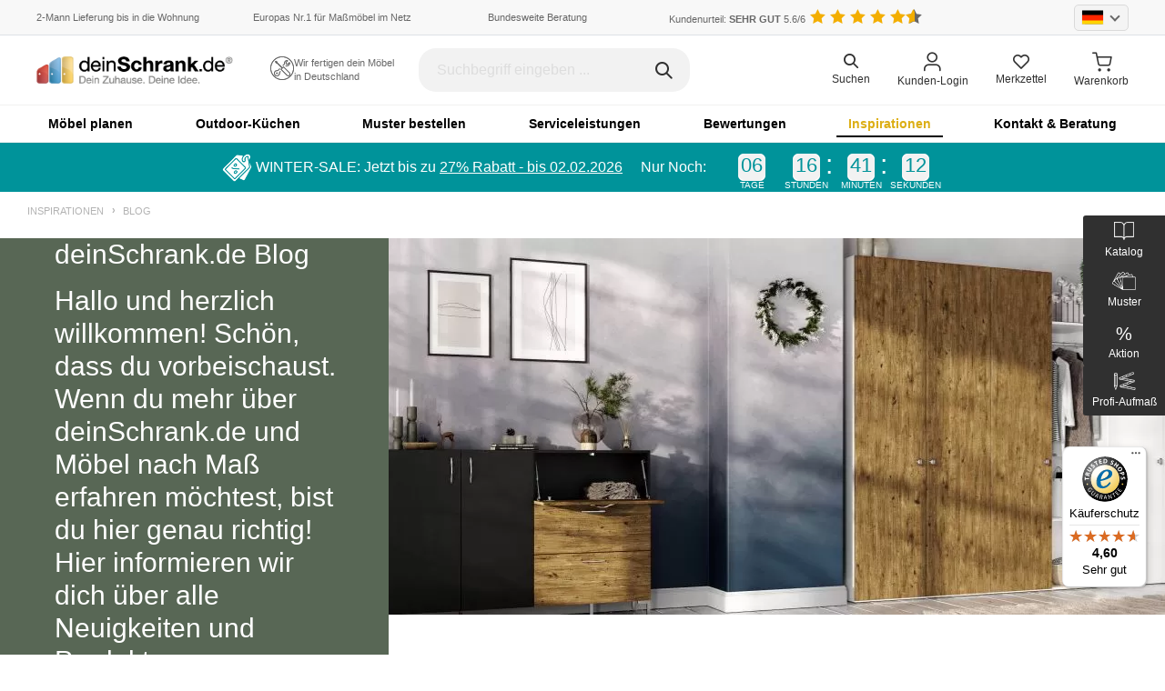

--- FILE ---
content_type: text/html; charset=UTF-8
request_url: https://www.deinschrank.de/blog/?only_cat=/Blogtags/Einrichtungsfehler
body_size: 49585
content:
	<!doctype html>
<html lang="de">
<head>		<meta name="robots" content="noindex">
			<meta property="og:title" content="deinSchrank.de Blog
"/>
	<meta property="og:description" content="Tipps und Tricks rund um individuelle Möbel nach Mass: Designs, Einrichtungsstile, Materialien und Fachwissen im deinSchrank.de-Blog. Jetzt reinschnuppern!"/>
	<meta charset="utf-8">
	<meta name="viewport" content="width=device-width, initial-scale=1, minimum-scale=1, maximum-scale=1">
	<title>deinSchrank.de Blog</title>
		<meta http-equiv="content-language" content="de"/>
	<meta name="description" content="Tipps und Tricks rund um individuelle Möbel nach Mass: Designs, Einrichtungsstile, Materialien und Fachwissen im deinSchrank.de-Blog. Jetzt reinschnuppern!" />
	<link rel="canonical" href="https://www.deinschrank.de/blog/?only_cat=/Blogtags/Einrichtungsfehler"/>
			<script>
			window.dataLayer = window.dataLayer || [];
			function gtag(){dataLayer.push(arguments);}
		</script>
		<script>
			(function(w, d, s, l, i)
			{
				w[l] = w[l] || [];
				w[l].push({
					'gtm.start': new Date().getTime(), event: 'gtm.js'
				});
				var f = d.getElementsByTagName(s)[0],
					j = d.createElement(s), dl = l!='dataLayer' ? '&l='+l : '';
				j.async = true;
				j.src = 'https://www.googletagmanager.com/gtm.js?id='+i+dl;
				f.parentNode.insertBefore(j, f);
			})(window, document, 'script', 'dataLayer', 'GTM-M7S8RWN');
		</script>
				<link title="deinschrank" href="https://cdn.deinschrank.de/media/favicon.ico" rel="shortcut icon"/>
		<link href="/version_2020_assets/css/styles-full.css?v=20251212" rel="stylesheet" onload="this.rel='stylesheet'">
		
	<script type="text/javascript">
		window.app = {
			config: {
				merkzettel: {
					url: '/kundenlogin/ajax/host.php',
					loggedIn: 'false'
				},
				contact: {
					url: '/ajax/index.php'
				}
			},
			data: []
		};
	</script>
	<script src="/version_2020_assets/js/jquery-3.5.1.min.js?v=24012023"></script>
	<script src="/version_2020_assets/js/jquery-migrate-3.3.2.min.js?v=24012023"></script>
	<script src="/version_2020_assets/js/bootstrap.min.js?v=24012023" defer></script>
	<script src="/version_2020_assets/js/owl.carousel.min.js?v=24012023" defer></script>
	<script src="/version_2020_assets/js/owl-carousel-sync.js?v=24012023" defer></script>
	<script src="/version_2020_assets/js/jquery.lazyload-any.min.js?v=24012023"></script>
	<script src="/version_2020_assets/js/combined-header.js?v=10042024"></script>
	
	<script src="/version_2020_assets/js/nouislider.min.js"></script>
	<link href="/version_2020_assets/css/nouislider.css" rel="stylesheet">
	
			
		<script datalayer>
			
            $(document).ready(() => {
                var readCookie = (name) => {
                    var nameEQ = name + "=";
                    var ca = document.cookie.split(';');
                    for (var i = 0; i < ca.length; i++) {
                        var c = ca[i];
                        while (c.charAt(0) == ' ') c = c.substring(1, c.length);
                        if (c.indexOf(nameEQ) == 0) return c.substring(nameEQ.length, c.length);
                    }
                    return null;
                };
                                
                window.datalayer_scope = {};
                window.datalayer_scope.siteSearchTerm = "";
            
                function debounceSearch(func, timeout = 5000){
				  let timer;
				  return (...args) => {
					clearTimeout(timer);
					timer = setTimeout(() => { func.apply(this, args); }, timeout);
				  };
				}
				
                $(document.body).on("keyup", "#search", debounceSearch(function(event) {
                    setTimeout(() => {
                        var pushObj = {};
                                     
                        pushObj.siteSearchTerm = $("#search").val();
                        
                        for(let i = 0;i < dataLayer.length;i++)
                        {
                        	if(typeof dataLayer[i]?.siteSearchTerm === "undefined") 
                        	{ continue; }
                        	if(dataLayer[i].siteSearchTerm === pushObj.siteSearchTerm)
                        	{ return; }
                        }                             
                        
                        if(datalayer_scope.siteSearchTerm !== "" && datalayer_scope.siteSearchTerm.indexOf(pushObj.siteSearchTerm) === 0)
                        { return; }
                        
                        if(datalayer_scope.siteSearchTerm !== pushObj.siteSearchTerm)
                        {
                        	datalayer_scope.siteSearchTerm = pushObj.siteSearchTerm;
                        }
                        
                        pushObj.event = "datalayer.frontendpush";
                        dataLayer.push(pushObj);
                        datalayer_scope.siteSearchTerm = "";
                        event.stopPropagation();
                    }, 1000);
                },300));
            });                        
        dataLayer.push({"userId":"","firstName":"","lastName":"","email":"","countVisits":"","pageCategory":"","category":"","siteSearchTerm":""});		</script>
		<script async src="https://www.sovopt.com/WMR2T"></script>
		

	
	</head>
<body>			<noscript>
		<iframe src="https://www.googletagmanager.com/ns.html?id=GTM-M7S8RWN" height="0" width="0" style="display:none;visibility:hidden"></iframe>
	</noscript>
	<script type="application/ld+json">
		{
			"@context": "http://schema.org",
			"@type": "FurnitureStore",
			"name": "Möbel nach Maß von deinSchrank.de",
			"legalName": "Rheinische Möbelwerke GmbH",
			"url": "https://www.deinschrank.de",
			"logo": "https://img.deinschrank.de/media/bilder_neu/header/logo-header.png",
			"image": "https://www.deinschrank.de/blog/wp-content/uploads/2017/11/deinschrank2.jpg",
			"description": "Bei uns kannst du Möbelstücke nach Maß kinderleicht konfigurieren. Wir fertigen deine Möbel individuell für dich nach höchsten Ansprüchen!",
			"openingHours": ["Mo-Fr 08:00-18:00", "Sa 10:00-14:00"],
			"priceRange": "€€€",
			"telephone": "02234 8980400",
			"faxNumber": "02234 8980409",
			"naics": "442110",
			"email": "service@deinschrank.de",
			"brand":
				{
					"@type": "Brand",
					"name": "deinSchrank.de"
				},
			"address": {
					"@type": "PostalAddress",
					"addressLocality": "Rheinbach",
					"addressRegion": "Nordrhein-Westfalen",
					"postalCode":"53359",
					"streetAddress": "Industriestraße 2",
					"addressCountry": "DE"
				},
			"contactPoint": [{
				"@type": "ContactPoint",
				"telephone": "+49 (0) 2234 8980400",
				"contactType": "customer service",
				"availableLanguage": ["Deutsch","Englisch","Niederländisch"]
			}],
			"currenciesAccepted": "EUR",
			"aggregateRating" : {
					"@type": "AggregateRating",
					"itemReviewed": "deinSchrank.de",
					"bestRating": "6",
					"ratingValue" : "5.6",
					"ratingCount" : "1214"
				},
			"foundingDate": "2010",
			"founders": [{
					"@type": "Person",
					"name": "David Nickel"
				}],
			"geo": {
					"@type": "GeoCoordinates",
					"latitude": "50.905682",
					"longitude": "6.788471"
					},
			"sameAs": [
			"https://facebook.com/deinschrank",
			"https://www.youtube.com/channel/UClT2a35LgSwmx8qE6KnrdBg",
			"https://www.pinterest.de/deinschrank/",
			"https://www.instagram.com/deinschrank_de/",
			"https://plus.google.com/+DeinschrankDe",
			"https://twitter.com/deinschrankde",
			"https://www.xing.com/companies/deinschrank.degmbh",
			"https://de.linkedin.com/company/deinschrank-de-gmbh",
			"http://www.team-deinschrank.de/"
			]
		}
	</script>
		<div class="menu-mobile">
		<a href="#menu" class="menu-mobile-icon d-lg-none">
			<i class="icon-menu"></i>
		</a>
		<nav id="menu">
			<ul>
										<li>
															<span   ><a href="/">Startseite</a></span>
													</li>
											<li>
															<span class="entry-with-subentries">Möbel planen</span>
								<ul>
									<li><a href="/produkte.php">Möbel planen</a></li>
									<li><a href="/produkte-schraenke.php">Schränke</a></li><li><a href="/produkte-kleiderschraenke.php">Kleiderschränke</a></li><li><a href="/produkte-begehbarer-kleiderschrank.php">Ankleiden</a></li><li><a href="/badmoebel.php">Badmöbel</a></li><li><a href="/produkte-betten.php">Betten</a></li><li><a href="/produkte-eckschraenke.php">Eckschränke</a></li><li><a href="/plattenkonfigurator/uebersicht/1">Einzelteile</a></li><li><a href="/fronten-renovieren.php">Fronten renovieren</a></li><li><a href="/produkte-dachschraegen.php">Für Dachschrägen</a></li><li><a href="/produkte-haengeboards.php">Hängeboards</a></li><li><a href="/produkte-kommoden.php">Kommoden</a></li><li><a href="/massivholzmoebel.php">Massivholz-Schränke &amp; -Regale</a></li><li><a href="/regale.php">Regale</a></li><li><a href="/produkte-schiebetueren.php">Schiebetüren</a></li><li><a href="/produkte-sideboards.php">Sideboards</a></li><li><a href="/produkte-sofas.php">Sofas &amp; Schlafsofas</a></li><li><a href="/tisch-nach-mass.php">Tische &amp; Bänke</a></li><li><a href="/produkte-vitrine.php">Vitrinen</a></li><li><a href="/produkte-regalwuerfel-wandboards.php">Wandboards</a></li>								</ul>
													</li>
											<li>
															<span   ><a href="/outdoorkuechen.php">Outdoor-Küchen</a></span>
													</li>
											<li>
															<span class="entry-with-subentries">Muster bestellen</span>
								<ul>
									<li><a href="/dekormuster-uebersicht.php">Muster bestellen</a></li>
									<li><a href="/dekore-und-material.php">Dekore für Schränke, Regale &amp; Co. </a></li><li><a href="/fuellungen-fuer-schiebetueren.php">Füllungen für Schiebetüren</a></li><li><a href="/bezuege-anfordern.php">Stoffe und Leder für Polstermöbel</a></li>								</ul>
													</li>
											<li>
															<span class="entry-with-subentries">Serviceleistungen</span>
								<ul>
									<li><a href="/service.php">Serviceleistungen</a></li>
									<li><a href="/aufmass-und-planung.php">Aufmaß &amp; Beratung vor Ort</a></li><li><a href="/katalogbestellung.php">Katalog</a></li><li><a href="/lieferservice.php">Lieferservice &amp; Montage</a></li><li><a href="/dekormuster-uebersicht.php">Muster</a></li><li><a href="/qualitaet-garantie.php">Qualität &amp; Garantie</a></li><li><a href="/unternehmen/ueber-uns.php">Über uns</a></li>								</ul>
													</li>
											<li>
															<span   ><a href="/kundenstimmen.php">Bewertungen</a></span>
													</li>
											<li>
															<span class="entry-with-subentries">Inspirationen</span>
								<ul>
									<li><a href="/inspirationen.php">Inspirationen</a></li>
									<li><a href="/blog/index.php">Blog</a><ul>						<li>
							<a href="/blog/bauen.php">Bauen</a>
						</li>
											<li>
							<a href="/blog/ratgeber.php">Ratgeber</a>
						</li>
											<li>
							<a href="/blog/tipps-tricks.php">Tipps &amp; Tricks</a>
						</li>
											<li>
							<a href="/blog/wohntrends.php">Wohntrends</a>
						</li>
					</ul></li><li><a href="/massloesungen-vorher-nachher.php">Kundenbilder Vorher-Nachher</a><ul>						<li>
							<a href="/massloesungen-vorher-nachher-schraenke.php">Schränke</a>
						</li>
											<li>
							<a href="/massloesungen-vorher-nachher-kleiderschraenke.php">Kleiderschränke</a>
						</li>
											<li>
							<a href="/massloesungen-vorher-nachher-dachschraegenschrank.php">Dachschrägenschränke</a>
						</li>
											<li>
							<a href="/massloesungen-vorher-nachher-sideboards.php">Sideboards</a>
						</li>
											<li>
							<a href="/massloesungen-vorher-nachher-ankleide.php">Ankleiden</a>
						</li>
											<li>
							<a href="/massloesungen-vorher-nachher-badmoebel.php">Badmöbel</a>
						</li>
					</ul></li><li><a href="/videos.php">TV-Spots</a></li><li><a href="/bilder-wohnbereiche.php">Wohnbeispiele</a><ul><li><a href="/bilder-ankleide.php">Ankleiden &amp; Kleiderschränke</a></li><li><a href="/bilder-bueromoebel.php">Büro &amp; Schreibtische</a></li><li><a href="/bilder-badezimmermoebel.php">Badezimmer</a></li><li><a href="/bilder-dachschraege-schraenke.php">Dachschrägen</a></li><li><a href="/bilder-flurgarderobe.php">Diele &amp; Flur</a></li><li><a href="/bilder-kinderzimmer-moebel.php">Kinderzimmer</a></li><li><a href="/bilder-schlafzimmermoebel.php">Schlafzimmer</a></li><li><a href="/bilder-wohnzimmermoebel.php">Wohnzimmer</a></li></ul></li><li><a href="/Wohnstile/wohnstile.php">Wohnstile</a><ul><li><a href="/Wohnstile/wohnstil-bauhaus-stil.php">Bauhaus</a></li><li><a href="/Wohnstile/wohnstil-boho-stil.php">Boho</a></li><li><a href="/Wohnstile/wohnstil-glaswelten.php">Glaswelten</a></li><li><a href="/Wohnstile/wohnstil-industrial.php">Industrial</a></li><li><a href="/Wohnstile/wohnstil-landhaus.php">Landhausstil</a></li><li><a href="/Wohnstile/wohnstil-natural-living.php">Natural Living</a></li><li><a href="/Wohnstile/wohnstil-retro.php">Retro</a></li><li><a href="/Wohnstile/wohnstil-scandi.php">Scandi &amp; Nordic</a></li><li><a href="/Wohnstile/wohnstil-white-living.php">White Living</a></li></ul></li>								</ul>
													</li>
											<li>
															<span class="entry-with-subentries">Kontakt &amp; Beratung</span>
								<ul>
									<li><a href="/kontakt.php">Kontakt &amp; Beratung</a></li>
									<li><a href="/aufmass-und-planung.php">Aufmaß &amp; Beratung vor Ort</a></li><li><a href="/ausstellung.php">Ausstellung</a></li><li><a href="/haeufige-fragen.php">Häufige Fragen</a></li><li><a href="/kontakt.php">Persönlicher Kontakt</a></li><li><a href="/aufmassanleitung.php">Richtig ausmessen</a></li><li><a href="/unternehmen/ueber-uns.php">Über uns</a></li>								</ul>
													</li>
										
					<li class="ab_sortiment">
						<a href="/sortiment/">Sortiment</a>
					</li>
								<li class="customer-li"><span><i class="icon-account pr-2"></i>Kunden-Login</span>
					<ul>
													<li class="customer-li"><a href="/kundenbereich-anmeldung.php?mode=login"><i class="icon-account pr-2"></i>Kunden-Login</a>
												</ul>
				</li>
				<li class="customer-area-li">
					<div class="customer-area-inside">
						<div class="d-flex">
							<div class="country_select_custom d-inline-block">
								<input type="text" class="custom_country_select">
							</div>
						</div>
					</div>
				</li>
			</ul>
		</nav>
	</div>
		<header class="header header-full-width">
		<div class="top-header border-bottom">
			<div class="container">
				<div class="row align-items-center justify-content-between">
					<div class="col-md-3 col-lg-2 col-xl-2 d-none d-xl-block px-0">
						<p class="mb-0 ds-gray font-11">2-Mann Lieferung bis in die Wohnung</p>
					</div>
					<div class="col-md-3 col-lg-3 col-xl-2 d-none d-lg-block px-0 text-center">
						<p class="mb-0 ds-gray font-11">Europas Nr.1 für Maßmöbel im Netz</p>
					</div>
					<div class="col-md-3 col-lg-2 col-xl-2 d-none d-md-block px-0 text-center">
						<p class="mb-0 ds-gray font-11"><a href="/beratungstermin.php" style="color:inherit">Bundesweite Beratung</a></p>
					</div>
					<div class="col-12 col-sm-7 col-md-6 col-lg-5 col-xl-3 text-center text-sm-center px-0">
						<p class="mb-0 ds-gray font-11 d-inline-block"><a href="/kundenstimmen.php" style="color:inherit;">Kundenurteil: <span class="font-weight-bold">SEHR GUT </span> 5.6/6</a></p>
						<ul class="star-list star-list mb-0 d-inline-block">
																<li class="star star_yellow d-inline-block"></li>
																		<li class="star star_yellow d-inline-block"></li>
																		<li class="star star_yellow d-inline-block"></li>
																		<li class="star star_yellow d-inline-block"></li>
																		<li class="star star_yellow d-inline-block"></li>
																		<li class="star star_yellow-gray h-100 d-inline-block">
																					<span style="width: 0.6em;" class="star star_yellow d-inline-block"></span>
																				</li>
															</ul>
												<style>
							.header .star-list .star {
								margin-right: 0;
							}
							.header .star-list .star_yellow-gray {
								overflow: hidden;
								height: 1em;
								position: absolute;
								top: 0;
							}
							.header .star-list span.star_yellow {
								position: absolute;
								left: 0;
								top: 0;
								height: 1.25em;
								overflow-x: hidden;
								overflow-y: clip;
								scrollbar-width: none;
								-ms-overflow-style: none;
							}
							.header .star-list span.star_yellow::-webkit-scrollbar {
								display: none;
							}
						</style>
					</div>
					<div class="col-sm-5 col-md-3 col-lg-2 d-none d-sm-block text-right px-0">
						<div class="country_select_custom d-inline-block">
							<input type="text" class="custom_country_select">
						</div>
					</div>
				</div>
			</div>
		</div>
		
		<div class="middle-header">
			<div class="container">
				<div class="d-flex justify-content-between align-items-center h-100">
					<div class="middle-header--logo">
						<button type="button" class="btn left-menu-search">
							<img src="https://cdn.deinschrank.de/version_2020_assets/images/search.svg" alt="search">
						</button>
						<a href="/" class="d-inline-block">
							<img src="https://cdn.deinschrank.de/media/bilder_neu/header/logo-header.png" alt="ds logo" class="middle-header--logo-image w-100" width="163" height="26">
						</a>
					</div>
										<div class="ad-section d-none d-xxl-block">
						<div class="ad-wraper">
							<div class="left-ad__icon">
								<div class="service-teaser-icon">
									<img src="/version_2020_assets/images/middle-header-icon1.svg" alt="icon 1">
								</div>
							</div>
							<div class="right-ad__text">
								<p class="mb-0 ds-gray font-11">100% Möbel nach <br> Maß ohne Aufpreis</p>
							</div>
						</div>
					</div>
															<div class="ad-section d-none d-xl-block">
						<div class="ad-wraper">
							<div class="left-ad__icon">
								<div class="service-teaser-icon">
									<img src="/version_2020_assets/images/middle-header-icon2.svg" alt="icon 1">
								</div>
							</div>
							<div class="right-ad__text">
								<p class="mb-0 ds-gray font-11">Wir fertigen dein Möbel<br> in Deutschland</p>
							</div>
						</div>
					</div>
															<div class="search-form" style="margin-right:20px;">
						<div class="placeholder-muted">
							<div class="easy-autocomplete" style="width: 100%;">
								<input type="text" id="search" class="form-control" placeholder="Suchbegriff eingeben ..." autocomplete="off">
								<div class="easy-autocomplete-container" id="eac-container-search">
									<ul></ul>
								</div>
							</div>
							<i class="icon-search"></i>
						</div>
						<script>
							$(document).ready(function()
							{
								let screenWidth = $(window).width();
								if(screenWidth>=1440)
								{
									$('.search-form').css('width', '20%');
								}
								else if(screenWidth>=1330 && screenWidth<=1439)
								{
									$('.search-form').css('width', '20%');
								}
								else if(screenWidth>=1230 && screenWidth<=1339)
								{
									$('.search-form').css('width', '25%');
								}
							});
						</script>
						<style>
							@media (min-width: 1100px) {
								.header.header-full-width .middle-header .search-form {
									width: 25%;
									display: block;
								}
							}
							.header .middle-header .search-form .form-control {
								border: 1px solid transparent;
								background-color: #f2f2f2;
							}
							.easy-autocomplete input {
								border-radius: 20px;
							}
						</style>
					</div>
					<!-- end of search form -->
					<style>
						@media (min-width: 1440px) {
							.md-screen {
								display: none !important;
							}
						}
					</style>
					<div class="d-none d-md-block middle-header--trusted-shop" style="margin-left:30px;">
										</div>
					<div class="icons-right ml-auto ml-sm-0">
						<ul class="nav icons-list">
							<li class="item-search">
								<i class="icon-search"></i>
								<span class="header-right--text">Suchen</span>
							</li>
															<li class="item-login">
									<a href="/kundenbereich-anmeldung.php?mode=login">
										<div class="position-relative icons-list-icon">
											<i class="icon-account"></i>
										</div>
										<span class="header-right--text">Kunden-Login</span>
									</a>
								</li>
															<li class="item-heart">
								<a href="/kundenbereich-anmeldung.php?mode=merkzettel">
									<div class="position-relative icons-list-icon">
										<i class="icon-heart"></i>
																			</div>
									<span class="header-right--text">Merkzettel</span>
								</a>
							</li>
							<li class="item-cart">
								<a href="/warenkorb.html">
									<div class="position-relative icons-list-icon">
										<i class="icon-cart"></i>
																			</div>
									<span class="header-right--text">Warenkorb</span>
								</a>
							</li>
						</ul>
					</div>
					<div class="search-form-big">
						<input type="text" id="search_mobile" class="form-control" placeholder="Suchen">
						<div class="search-icon-img">
							<i class="icon-search"></i>
						</div>
						<div class="close-icon-img">
							<i class="icon-close"></i>
						</div>
					</div>
				</div>
			</div>
		</div>
					<div class="d-none d-lg-block main-navigation">
				<div id="menu_area" class="menu-area">
					<div class="container">
						<div class="row">
														
							<nav class="navbar navbar-expand-lg mainmenu">
								<button class="navbar-toggler" type="button" data-toggle="collapse" data-target="#navbarSupportedContent" aria-controls="navbarSupportedContent" aria-expanded="false" aria-label="Toggle navigation">
									<span class="navbar-toggler-icon"></span>
								</button>
								<div class="collapse navbar-collapse" id="navbarSupportedContent">
									<ul class="navbar-nav w-100">
																		<li class="dropdown">
									<a id="navbarDropdown2" href="/produkte.php" >
										Möbel planen									</a>
																			<ul class="dropdown-menu" aria-labelledby="navbarDropdown2">
																			<li >
									<a  href="/produkte-schraenke.php" target="">Schränke</a>
																	</li>
															<li >
									<a  href="/produkte-kleiderschraenke.php" target="">Kleiderschränke</a>
																	</li>
															<li >
									<a  href="/produkte-begehbarer-kleiderschrank.php" target="">Ankleiden</a>
																	</li>
															<li >
									<a  href="/badmoebel.php" target="">Badmöbel</a>
																	</li>
															<li >
									<a  href="/produkte-betten.php" target="">Betten</a>
																	</li>
															<li >
									<a  href="/produkte-eckschraenke.php" target="">Eckschränke</a>
																	</li>
															<li >
									<a  href="/plattenkonfigurator/uebersicht/1" target="">Einzelteile</a>
																	</li>
															<li >
									<a  href="/fronten-renovieren.php" target="">Fronten renovieren</a>
																	</li>
															<li >
									<a  href="/produkte-dachschraegen.php" target="">Für Dachschrägen</a>
																	</li>
															<li >
									<a  href="/produkte-haengeboards.php" target="">Hängeboards</a>
																	</li>
															<li >
									<a  href="/produkte-kommoden.php" target="">Kommoden</a>
																	</li>
															<li >
									<a  href="/massivholzmoebel.php" target="">Massivholz-Schränke &amp; -Regale</a>
																	</li>
															<li >
									<a  href="/regale.php" target="">Regale</a>
																	</li>
															<li >
									<a  href="/produkte-schiebetueren.php" target="">Schiebetüren</a>
																	</li>
															<li >
									<a  href="/produkte-sideboards.php" target="">Sideboards</a>
																	</li>
															<li >
									<a  href="/produkte-sofas.php" target="">Sofas &amp; Schlafsofas</a>
																	</li>
															<li >
									<a  href="/tisch-nach-mass.php" target="">Tische &amp; Bänke</a>
																	</li>
															<li >
									<a  href="/produkte-vitrine.php" target="">Vitrinen</a>
																	</li>
															<li >
									<a  href="/produkte-regalwuerfel-wandboards.php" target="">Wandboards</a>
																	</li>
																	</ul>
																	</li>
															<li class="">
									<a href="/outdoorkuechen.php" >
										Outdoor-Küchen									</a>
																	</li>
															<li class="dropdown">
									<a id="navbarDropdown4" href="/dekormuster-uebersicht.php" >
										Muster bestellen									</a>
																			<ul class="dropdown-menu" aria-labelledby="navbarDropdown4">
																			<li >
									<a  href="/dekore-und-material.php" target="">Dekore für Schränke, Regale &amp; Co. </a>
																	</li>
															<li >
									<a  href="/fuellungen-fuer-schiebetueren.php" target="">Füllungen für Schiebetüren</a>
																	</li>
															<li >
									<a  href="/bezuege-anfordern.php" target="">Stoffe und Leder für Polstermöbel</a>
																	</li>
																	</ul>
																	</li>
															<li class="dropdown">
									<a id="navbarDropdown5" href="/service.php" >
										Serviceleistungen									</a>
																			<ul class="dropdown-menu" aria-labelledby="navbarDropdown5">
											<li><a href="/aufmass-und-planung.php">Aufmaß &amp; Beratung vor Ort</a></li><li><a href="/katalogbestellung.php">Katalog</a></li><li><a href="/lieferservice.php">Lieferservice &amp; Montage</a></li><li><a href="/dekormuster-uebersicht.php">Muster</a></li><li><a href="/qualitaet-garantie.php">Qualität &amp; Garantie</a></li>								<li >
									<a  href="/unternehmen/ueber-uns.php" target="">Über uns</a>
																	</li>
																	</ul>
																	</li>
															<li class="">
									<a href="/kundenstimmen.php" >
										Bewertungen									</a>
																	</li>
															<li class="dropdown active">
									<a  id="navbarDropdown7"href="/inspirationen.php">
										Inspirationen									</a>
																			<ul class="dropdown-menu" aria-labelledby="navbarDropdown7">
																			<li class="dropdown">
									<a class="hasMenu" href="/blog/index.php" target="">
										Blog									</a>
																			<ul class="dropdown-menu">
																			<li>
									<a href="/blog/bauen.php" target="">Bauen</a>
								</li>
															<li>
									<a href="/blog/ratgeber.php" target="">Ratgeber</a>
								</li>
															<li>
									<a href="/blog/tipps-tricks.php" target="">Tipps &amp; Tricks</a>
								</li>
															<li>
									<a href="/blog/wohntrends.php" target="">Wohntrends</a>
								</li>
																	</ul>
																	</li>
															<li  class="dropdown">
									<a  class="hasMenu" href="/massloesungen-vorher-nachher.php" target="">Kundenbilder Vorher-Nachher</a>
																			<ul class="dropdown-menu">
																			<li>
									<a href="/massloesungen-vorher-nachher-schraenke.php" target="">Schränke</a>
								</li>
															<li>
									<a href="/massloesungen-vorher-nachher-kleiderschraenke.php" target="">Kleiderschränke</a>
								</li>
															<li>
									<a href="/massloesungen-vorher-nachher-dachschraegenschrank.php" target="">Dachschrägenschränke</a>
								</li>
															<li>
									<a href="/massloesungen-vorher-nachher-sideboards.php" target="">Sideboards</a>
								</li>
															<li>
									<a href="/massloesungen-vorher-nachher-ankleide.php" target="">Ankleiden</a>
								</li>
															<li>
									<a href="/massloesungen-vorher-nachher-badmoebel.php" target="">Badmöbel</a>
								</li>
																	</ul>
																	</li>
															<li >
									<a  href="/videos.php" target="">TV-Spots</a>
																	</li>
															<li  class="dropdown">
									<a  class="hasMenu" href="/bilder-wohnbereiche.php" target="">Wohnbeispiele</a>
																			<ul class="dropdown-menu">
											<li><a href="/bilder-ankleide.php">Ankleiden &amp; Kleiderschränke</a></li><li><a href="/bilder-bueromoebel.php">Büro &amp; Schreibtische</a></li><li><a href="/bilder-badezimmermoebel.php">Badezimmer</a></li><li><a href="/bilder-dachschraege-schraenke.php">Dachschrägen</a></li><li><a href="/bilder-flurgarderobe.php">Diele &amp; Flur</a></li><li><a href="/bilder-kinderzimmer-moebel.php">Kinderzimmer</a></li><li><a href="/bilder-schlafzimmermoebel.php">Schlafzimmer</a></li><li><a href="/bilder-wohnzimmermoebel.php">Wohnzimmer</a></li>										</ul>
																	</li>
															<li  class="dropdown">
									<a  class="hasMenu" href="/Wohnstile/wohnstile.php" target="">Wohnstile</a>
																			<ul class="dropdown-menu">
											<li><a href="/Wohnstile/wohnstil-bauhaus-stil.php">Bauhaus</a></li><li><a href="/Wohnstile/wohnstil-boho-stil.php">Boho</a></li><li><a href="/Wohnstile/wohnstil-glaswelten.php">Glaswelten</a></li><li><a href="/Wohnstile/wohnstil-industrial.php">Industrial</a></li><li><a href="/Wohnstile/wohnstil-landhaus.php">Landhausstil</a></li><li><a href="/Wohnstile/wohnstil-natural-living.php">Natural Living</a></li><li><a href="/Wohnstile/wohnstil-retro.php">Retro</a></li><li><a href="/Wohnstile/wohnstil-scandi.php">Scandi &amp; Nordic</a></li><li><a href="/Wohnstile/wohnstil-white-living.php">White Living</a></li>										</ul>
																	</li>
																	</ul>
																	</li>
															<li class="dropdown">
									<a id="navbarDropdown8" href="/kontakt.php" >
										Kontakt &amp; Beratung									</a>
																			<ul class="dropdown-menu" aria-labelledby="navbarDropdown8">
																			<li >
									<a  href="/aufmass-und-planung.php" target="">Aufmaß &amp; Beratung vor Ort</a>
																	</li>
															<li >
									<a  href="/ausstellung.php" target="">Ausstellung</a>
																	</li>
							<li><a href="/haeufige-fragen.php">Häufige Fragen</a></li>								<li >
									<a  href="/kontakt.php" target="">Persönlicher Kontakt</a>
																	</li>
							<li><a href="/aufmassanleitung.php">Richtig ausmessen</a></li>								<li >
									<a  href="/unternehmen/ueber-uns.php" target="">Über uns</a>
																	</li>
																	</ul>
																	</li>
																	<li class="ab_sortiment"><a href="/sortiment/">Sortiment</a></li>
									</ul>
								</div>
							</nav>
						</div>
					</div>
				</div>
			</div>
				<style>
			.ab_sortiment { display: none !important; }
		</style>
		
				<script>
			$(document).ready(function()
			{
				$(".top-header .custom_country_select").countrySelect({
					defaultCountry: 'de',
					onlyCountries: ['de','at','ch','nl','be','lu']
				});
				
				$('.top-header .custom_country_select').on('change', function()
				{
					let selected_country = $(this).countrySelect("getSelectedCountryData");
					let json = JSON.parse('{"1":"de","2":"at","3":"ch","4":"nl","5":"be","6":"lu"}');
					let land_id = 0;
					for(const [key, value] of Object.entries(json))
					{
						if(value==selected_country.iso2)
						{
							land_id = key;
							break;
						}
					}
					if(land_id>0)
					{
						var paras = 'ajax_action=set_land&land_id='+land_id;
						$.ajax(
							{
								type: "POST",
								url: "/shop/ajax/checkout.php",
								data: paras
							});
					}
				});
				
				const sortimentHTML = "<li class=\"sortiment-mobile\"><span class=\"entry-with-subentries\">Sortiment<\/span><ul><li class=\"category-item\"><span class=\"entry-with-subentries\">Schrank<\/span><ul><li><a href=\"\/sortiment\/schrank-3983\/kleiderschrank-6247\/\">Kleiderschrank<\/a><\/li><li><a href=\"\/sortiment\/schrank-3983\/wohnzimmerschrank-6277\/\">Wohnzimmerschrank<\/a><\/li><li><a href=\"\/sortiment\/schrank-3983\/esszimmerschrank-6238\/\">Esszimmerschrank<\/a><\/li><li><a href=\"\/sortiment\/schrank-3983\/mehrzweckschrank-6253\/\">Mehrzweckschrank<\/a><\/li><li><a href=\"\/sortiment\/schrank-3983\/kinderzimmerschrank-6246\/\">Kinderzimmerschrank<\/a><\/li><li><a href=\"\/sortiment\/schrank-3983\/bueroschrank-6228\/\">B\u00fcroschrank<\/a><\/li><li><a href=\"\/sortiment\/schrank-3983\/garderobenschrank-6239\/\">Garderobenschrank<\/a><\/li><li><a href=\"\/sortiment\/schrank-3983\/drehtuerenschrank-6231\/\">Dreht\u00fcrenschrank<\/a><\/li><li><a href=\"\/sortiment\/schrank-3983\/schwebetuerenschrank-6271\/\">Schwebet\u00fcrenschrank<\/a><\/li><li><a href=\"\/sortiment\/schrank-3983\/einbauschrank-6236\/\">Einbauschrank<\/a><\/li><li><a href=\"\/sortiment\/schrank-3983\/vitrine-6275\/\">Vitrine<\/a><\/li><li><a href=\"\/sortiment\/schrank-3983\/eckschrank-6233\/\">Eckschrank<\/a><\/li><li><a href=\"\/sortiment\/schrank-3983\/massivholzschrank-6252\/\">Massivholzschrank<\/a><\/li><li><a href=\"\/sortiment\/schrank-3983\/schuhschrank-6270\/\">Schuhschrank<\/a><\/li><li><a href=\"\/sortiment\/schrank-3983\/haengeschrank-6242\/\">H\u00e4ngeschrank<\/a><\/li><\/ul><\/li><li class=\"category-item\"><span class=\"entry-with-subentries\">Regal<\/span><ul><li><a href=\"\/sortiment\/regal-4813\/buecherregal-6227\/\">B\u00fccherregal<\/a><\/li><li><a href=\"\/sortiment\/regal-4813\/aktenregal-6224\/\">Aktenregal<\/a><\/li><li><a href=\"\/sortiment\/regal-4813\/raumteiler-6254\/\">Raumteiler<\/a><\/li><li><a href=\"\/sortiment\/regal-4813\/regalwand-6256\/\">Regalwand<\/a><\/li><li><a href=\"\/sortiment\/regal-4813\/eckregal-6232\/\">Eckregal<\/a><\/li><li><a href=\"\/sortiment\/regal-4813\/massivholzregal-6251\/\">Massivholzregal<\/a><\/li><li><a href=\"\/sortiment\/regal-4813\/haengeregal-6241\/\">H\u00e4ngeregal<\/a><\/li><\/ul><\/li><li class=\"category-item\"><span class=\"entry-with-subentries\">Sideboard<\/span><ul><li><a href=\"\/sortiment\/sideboard-6384\/lowboard-6250\/\">Lowboard<\/a><\/li><li><a href=\"\/sortiment\/sideboard-6384\/sideboard-6263\/\">Sideboard<\/a><\/li><li><a href=\"\/sortiment\/sideboard-6384\/highboard-6243\/\">Highboard<\/a><\/li><li><a href=\"\/sortiment\/sideboard-6384\/haengeboard-6240\/\">H\u00e4ngeboard<\/a><\/li><li><a href=\"\/sortiment\/sideboard-6384\/kommode-6248\/\">Kommode<\/a><\/li><li><a href=\"\/sortiment\/sideboard-6384\/tv-moebel-6274\/\">TV-M\u00f6bel<\/a><\/li><li><a href=\"\/sortiment\/sideboard-6384\/sideboard-aus-massivholz-6264\/\">Sideboard aus Massivholz<\/a><\/li><\/ul><\/li><li class=\"category-item\"><span class=\"entry-with-subentries\">Dachschr\u00e4ge &amp; Treppe<\/span><ul><li><a href=\"\/sortiment\/dachschraege-treppe-4819\/schrank-mit-schraege-6267\/\">Schrank mit Schr\u00e4ge<\/a><\/li><li><a href=\"\/sortiment\/dachschraege-treppe-4819\/regal-mit-schraege-6255\/\">Regal mit Schr\u00e4ge<\/a><\/li><li><a href=\"\/sortiment\/dachschraege-treppe-4819\/eckschrank-mit-schraege-6234\/\">Eckschrank mit Schr\u00e4ge<\/a><\/li><li><a href=\"\/sortiment\/schiebetuer-4945\/schiebetuer-fuer-dachschraege-6257\/\">Schiebet\u00fcr f\u00fcr Dachschr\u00e4ge<\/a><\/li><\/ul><\/li><li class=\"category-item\"><span class=\"entry-with-subentries\">Badm\u00f6bel<\/span><ul><li><a href=\"\/sortiment\/badmoebel-4817\/badezimmerschrank-6225\/\">Badezimmerschrank<\/a><\/li><li><a href=\"\/sortiment\/badmoebel-4817\/badregal-6226\/\">Badregal<\/a><\/li><li><a href=\"\/sortiment\/badmoebel-4817\/spiegelschrank-6273\/\">Spiegelschrank<\/a><\/li><\/ul><\/li><li class=\"category-item\"><span class=\"entry-with-subentries\">Schiebet\u00fcr<\/span><ul><li><a href=\"\/sortiment\/schiebetuer-4945\/schiebetuer-als-raumteiler-6259\/\">Schiebet\u00fcr als Raumteiler<\/a><\/li><li><a href=\"\/sortiment\/schiebetuer-4945\/schiebetuer-vor-einer-nische-6261\/\">Schiebet\u00fcr vor einer Nische<\/a><\/li><li><a href=\"\/sortiment\/schiebetuer-4945\/schiebetuer-als-durchgangstuer-6258\/\">Schiebet\u00fcr als Durchgangst\u00fcr<\/a><\/li><li><a href=\"\/sortiment\/schiebetuer-4945\/schiebetuer-fuer-dachschraege-6257\/\">Schiebet\u00fcr f\u00fcr Dachschr\u00e4ge<\/a><\/li><\/ul><\/li><li class=\"category-item\"><span class=\"entry-with-subentries\">Bett<\/span><ul><li><a href=\"\/sortiment\/bett-4941\/einzelbett-6237\/\">Einzelbett<\/a><\/li><li><a href=\"\/sortiment\/bett-4941\/doppelbett-6230\/\">Doppelbett<\/a><\/li><\/ul><\/li><li class=\"category-item\"><span class=\"entry-with-subentries\">Polsterm\u00f6bel<\/span><ul><li><a href=\"\/sortiment\/polstermoebel-4956\/sofa-6272\/\">Sofa<\/a><\/li><li><a href=\"\/sortiment\/polstermoebel-4956\/ecksofa-6235\/\">Ecksofa<\/a><\/li><li><a href=\"\/sortiment\/polstermoebel-4956\/sessel-6262\/\">Sessel<\/a><\/li><li><a href=\"\/sortiment\/polstermoebel-4956\/hocker-6244\/\">Hocker<\/a><\/li><li><a href=\"\/sortiment\/polstermoebel-4956\/schlafsofa-6266\/\">Schlafsofa<\/a><\/li><li><a href=\"\/sortiment\/polstermoebel-4956\/schlafsessel-6265\/\">Schlafsessel<\/a><\/li><\/ul><\/li><li class=\"category-item\"><span class=\"entry-with-subentries\">Tisch<\/span><ul><li><a href=\"\/sortiment\/tisch-4944\/schreibtisch-6269\/\">Schreibtisch<\/a><\/li><li><a href=\"\/sortiment\/tisch-4944\/hoehenverstellbarer-schreibtisch-6245\/\">h\u00f6henverstellbarer Schreibtisch<\/a><\/li><li><a href=\"\/sortiment\/tisch-4944\/couchtisch-6229\/\">Couchtisch<\/a><\/li><\/ul><\/li><li class=\"category-item\"><span class=\"entry-with-subentries\">Einzelteil<\/span><ul><li><a href=\"\/sortiment\/einzelteil-4946\/einzelteil-6452\/\">Einzelteil<\/a><\/li><li><a href=\"\/sortiment\/einzelteil-4946\/blende-6453\/\">Blende<\/a><\/li><\/ul><\/li><li class=\"category-item\"><span class=\"entry-with-subentries\">Front<\/span><ul><li><a href=\"\/sortiment\/front-6180\/schrankfront-6268\/\">Schrankfront<\/a><\/li><li><a href=\"\/sortiment\/front-6180\/kuechenfront-6249\/\">K\u00fcchenfront<\/a><\/li><\/ul><\/li><li class=\"category-item\"><span class=\"entry-with-subentries\">Outdoor-K\u00fcche<\/span><ul><li><a href=\"\/sortiment\/outdoor-kueche-4818\/outdoorkueche-der-produktlinie-selection-6455\/\">Outdoork\u00fcche der Produktlinie Selection<\/a><\/li><li><a href=\"\/sortiment\/outdoor-kueche-4818\/outdoorkueche-der-produktlinie-ultima-6456\/\">Outdoork\u00fcche der Produktlinie Ultima<\/a><\/li><\/ul><\/li><\/ul><\/li>";
				$(function () {
				
					const $ul = $('#menu ul.mm-spn--open');
					const $secondLi = $ul.find('li').eq(1);
					//$secondLi.after(sortimentHTML);
				});
			});
		</script>
		<div id="sortiment-menu" style="width:100% !important">
				<div id="mega-menu" style="">
		<div class="container">
			<div class="row  ">
				<div style="font-size:14px">
									</div>
			</div>
			<div class="row  " id="mega-menu-categories"  style="padding:20px;background:#ffffff;box-shadow: 0 6px 10px -2px rgba(0, 0, 0, 0.5) ;">
			
					<div class="col-12 col-md-12 col-lg-12">
					
							<div class="multi-col" style="column-count:5;column-gab:10rem"><div style="break-inside: avoid;"><span class="category-name-dropdown mb-2" style="color:#65b6e7">Schrank
																<svg xmlns="http://www.w3.org/2000/svg" height="24px" viewBox="0 -960 960 960"
																				 width="24px" fill="#65b6e7">
																			<path d="m321-80-71-71 329-329-329-329 71-71 400 400L321-80Z" />
																		</svg>
																</span><ul style="list-style:none;"><li class="pb-1"><a class="un" href="/sortiment/schrank-3983/kleiderschrank-6247/">Kleiderschrank</a></li><li class="pb-1"><a class="un" href="/sortiment/schrank-3983/wohnzimmerschrank-6277/">Wohnzimmerschrank</a></li><li class="pb-1"><a class="un" href="/sortiment/schrank-3983/esszimmerschrank-6238/">Esszimmerschrank</a></li><li class="pb-1"><a class="un" href="/sortiment/schrank-3983/mehrzweckschrank-6253/">Mehrzweckschrank</a></li><li class="pb-1"><a class="un" href="/sortiment/schrank-3983/kinderzimmerschrank-6246/">Kinderzimmerschrank</a></li><li class="pb-1"><a class="un" href="/sortiment/schrank-3983/bueroschrank-6228/">Büroschrank</a></li><li class="pb-1"><a class="un" href="/sortiment/schrank-3983/garderobenschrank-6239/">Garderobenschrank</a></li><li class="pb-1"><a class="un" href="/sortiment/schrank-3983/drehtuerenschrank-6231/">Drehtürenschrank</a></li><li class="pb-1"><a class="un" href="/sortiment/schrank-3983/schwebetuerenschrank-6271/">Schwebetürenschrank</a></li><li class="pb-1"><a class="un" href="/sortiment/schrank-3983/einbauschrank-6236/">Einbauschrank</a></li><li class="pb-1"><a class="un" href="/sortiment/schrank-3983/vitrine-6275/">Vitrine</a></li><li class="pb-1"><a class="un" href="/sortiment/schrank-3983/eckschrank-6233/">Eckschrank</a></li><li class="pb-1"><a class="un" href="/sortiment/schrank-3983/massivholzschrank-6252/">Massivholzschrank</a></li><li class="pb-1"><a class="un" href="/sortiment/schrank-3983/schuhschrank-6270/">Schuhschrank</a></li><li class="pb-1"><a class="un" href="/sortiment/schrank-3983/haengeschrank-6242/">Hängeschrank</a></li></ul></div><div style="break-inside: avoid;"><span class="category-name-dropdown mb-2" style="color:#65b6e7">Regal
																<svg xmlns="http://www.w3.org/2000/svg" height="24px" viewBox="0 -960 960 960"
																				 width="24px" fill="#65b6e7">
																			<path d="m321-80-71-71 329-329-329-329 71-71 400 400L321-80Z" />
																		</svg>
																</span><ul style="list-style:none;"><li class="pb-1"><a class="un" href="/sortiment/regal-4813/buecherregal-6227/">Bücherregal</a></li><li class="pb-1"><a class="un" href="/sortiment/regal-4813/aktenregal-6224/">Aktenregal</a></li><li class="pb-1"><a class="un" href="/sortiment/regal-4813/raumteiler-6254/">Raumteiler</a></li><li class="pb-1"><a class="un" href="/sortiment/regal-4813/regalwand-6256/">Regalwand</a></li><li class="pb-1"><a class="un" href="/sortiment/regal-4813/eckregal-6232/">Eckregal</a></li><li class="pb-1"><a class="un" href="/sortiment/regal-4813/massivholzregal-6251/">Massivholzregal</a></li><li class="pb-1"><a class="un" href="/sortiment/regal-4813/haengeregal-6241/">Hängeregal</a></li></ul></div><div style="break-inside: avoid;"><span class="category-name-dropdown mb-2" style="color:#65b6e7">Sideboard
																<svg xmlns="http://www.w3.org/2000/svg" height="24px" viewBox="0 -960 960 960"
																				 width="24px" fill="#65b6e7">
																			<path d="m321-80-71-71 329-329-329-329 71-71 400 400L321-80Z" />
																		</svg>
																</span><ul style="list-style:none;"><li class="pb-1"><a class="un" href="/sortiment/sideboard-6384/lowboard-6250/">Lowboard</a></li><li class="pb-1"><a class="un" href="/sortiment/sideboard-6384/sideboard-6263/">Sideboard</a></li><li class="pb-1"><a class="un" href="/sortiment/sideboard-6384/highboard-6243/">Highboard</a></li><li class="pb-1"><a class="un" href="/sortiment/sideboard-6384/haengeboard-6240/">Hängeboard</a></li><li class="pb-1"><a class="un" href="/sortiment/sideboard-6384/kommode-6248/">Kommode</a></li><li class="pb-1"><a class="un" href="/sortiment/sideboard-6384/tv-moebel-6274/">TV-Möbel</a></li><li class="pb-1"><a class="un" href="/sortiment/sideboard-6384/sideboard-aus-massivholz-6264/">Sideboard aus Massivholz</a></li></ul></div><div style="break-inside: avoid;"><span class="category-name-dropdown mb-2" style="color:#65b6e7">Dachschräge & Treppe
																<svg xmlns="http://www.w3.org/2000/svg" height="24px" viewBox="0 -960 960 960"
																				 width="24px" fill="#65b6e7">
																			<path d="m321-80-71-71 329-329-329-329 71-71 400 400L321-80Z" />
																		</svg>
																</span><ul style="list-style:none;"><li class="pb-1"><a class="un" href="/sortiment/dachschraege-treppe-4819/schrank-mit-schraege-6267/">Schrank mit Schräge</a></li><li class="pb-1"><a class="un" href="/sortiment/dachschraege-treppe-4819/regal-mit-schraege-6255/">Regal mit Schräge</a></li><li class="pb-1"><a class="un" href="/sortiment/dachschraege-treppe-4819/eckschrank-mit-schraege-6234/">Eckschrank mit Schräge</a></li><li class="pb-1"><a class="un" href="/sortiment/schiebetuer-4945/schiebetuer-fuer-dachschraege-6257/">Schiebetür für Dachschräge</a></li></ul></div><div style="break-inside: avoid;"><span class="category-name-dropdown mb-2" style="color:#65b6e7">Badmöbel
																<svg xmlns="http://www.w3.org/2000/svg" height="24px" viewBox="0 -960 960 960"
																				 width="24px" fill="#65b6e7">
																			<path d="m321-80-71-71 329-329-329-329 71-71 400 400L321-80Z" />
																		</svg>
																</span><ul style="list-style:none;"><li class="pb-1"><a class="un" href="/sortiment/badmoebel-4817/badezimmerschrank-6225/">Badezimmerschrank</a></li><li class="pb-1"><a class="un" href="/sortiment/badmoebel-4817/badregal-6226/">Badregal</a></li><li class="pb-1"><a class="un" href="/sortiment/badmoebel-4817/spiegelschrank-6273/">Spiegelschrank</a></li></ul></div><div style="break-inside: avoid;"><span class="category-name-dropdown mb-2" style="color:#65b6e7">Schiebetür
																<svg xmlns="http://www.w3.org/2000/svg" height="24px" viewBox="0 -960 960 960"
																				 width="24px" fill="#65b6e7">
																			<path d="m321-80-71-71 329-329-329-329 71-71 400 400L321-80Z" />
																		</svg>
																</span><ul style="list-style:none;"><li class="pb-1"><a class="un" href="/sortiment/schiebetuer-4945/schiebetuer-als-raumteiler-6259/">Schiebetür als Raumteiler</a></li><li class="pb-1"><a class="un" href="/sortiment/schiebetuer-4945/schiebetuer-vor-einer-nische-6261/">Schiebetür vor einer Nische</a></li><li class="pb-1"><a class="un" href="/sortiment/schiebetuer-4945/schiebetuer-als-durchgangstuer-6258/">Schiebetür als Durchgangstür</a></li><li class="pb-1"><a class="un" href="/sortiment/schiebetuer-4945/schiebetuer-fuer-dachschraege-6257/">Schiebetür für Dachschräge</a></li></ul></div><div style="break-inside: avoid;"><span class="category-name-dropdown mb-2" style="color:#65b6e7">Bett
																<svg xmlns="http://www.w3.org/2000/svg" height="24px" viewBox="0 -960 960 960"
																				 width="24px" fill="#65b6e7">
																			<path d="m321-80-71-71 329-329-329-329 71-71 400 400L321-80Z" />
																		</svg>
																</span><ul style="list-style:none;"><li class="pb-1"><a class="un" href="/sortiment/bett-4941/einzelbett-6237/">Einzelbett</a></li><li class="pb-1"><a class="un" href="/sortiment/bett-4941/doppelbett-6230/">Doppelbett</a></li></ul></div><div style="break-inside: avoid;"><span class="category-name-dropdown mb-2" style="color:#65b6e7">Polstermöbel
																<svg xmlns="http://www.w3.org/2000/svg" height="24px" viewBox="0 -960 960 960"
																				 width="24px" fill="#65b6e7">
																			<path d="m321-80-71-71 329-329-329-329 71-71 400 400L321-80Z" />
																		</svg>
																</span><ul style="list-style:none;"><li class="pb-1"><a class="un" href="/sortiment/polstermoebel-4956/sofa-6272/">Sofa</a></li><li class="pb-1"><a class="un" href="/sortiment/polstermoebel-4956/ecksofa-6235/">Ecksofa</a></li><li class="pb-1"><a class="un" href="/sortiment/polstermoebel-4956/sessel-6262/">Sessel</a></li><li class="pb-1"><a class="un" href="/sortiment/polstermoebel-4956/hocker-6244/">Hocker</a></li><li class="pb-1"><a class="un" href="/sortiment/polstermoebel-4956/schlafsofa-6266/">Schlafsofa</a></li><li class="pb-1"><a class="un" href="/sortiment/polstermoebel-4956/schlafsessel-6265/">Schlafsessel</a></li></ul></div><div style="break-inside: avoid;"><span class="category-name-dropdown mb-2" style="color:#65b6e7">Tisch
																<svg xmlns="http://www.w3.org/2000/svg" height="24px" viewBox="0 -960 960 960"
																				 width="24px" fill="#65b6e7">
																			<path d="m321-80-71-71 329-329-329-329 71-71 400 400L321-80Z" />
																		</svg>
																</span><ul style="list-style:none;"><li class="pb-1"><a class="un" href="/sortiment/tisch-4944/schreibtisch-6269/">Schreibtisch</a></li><li class="pb-1"><a class="un" href="/sortiment/tisch-4944/hoehenverstellbarer-schreibtisch-6245/">höhenverstellbarer Schreibtisch</a></li><li class="pb-1"><a class="un" href="/sortiment/tisch-4944/couchtisch-6229/">Couchtisch</a></li></ul></div><div style="break-inside: avoid;"><span class="category-name-dropdown mb-2" style="color:#65b6e7">Einzelteil
																<svg xmlns="http://www.w3.org/2000/svg" height="24px" viewBox="0 -960 960 960"
																				 width="24px" fill="#65b6e7">
																			<path d="m321-80-71-71 329-329-329-329 71-71 400 400L321-80Z" />
																		</svg>
																</span><ul style="list-style:none;"><li class="pb-1"><a class="un" href="/sortiment/einzelteil-4946/einzelteil-6452/">Einzelteil</a></li><li class="pb-1"><a class="un" href="/sortiment/einzelteil-4946/blende-6453/">Blende</a></li></ul></div><div style="break-inside: avoid;"><span class="category-name-dropdown mb-2" style="color:#65b6e7">Front
																<svg xmlns="http://www.w3.org/2000/svg" height="24px" viewBox="0 -960 960 960"
																				 width="24px" fill="#65b6e7">
																			<path d="m321-80-71-71 329-329-329-329 71-71 400 400L321-80Z" />
																		</svg>
																</span><ul style="list-style:none;"><li class="pb-1"><a class="un" href="/sortiment/front-6180/schrankfront-6268/">Schrankfront</a></li><li class="pb-1"><a class="un" href="/sortiment/front-6180/kuechenfront-6249/">Küchenfront</a></li></ul></div><div style="break-inside: avoid;"><span class="category-name-dropdown mb-2" style="color:#65b6e7">Outdoor-Küche
																<svg xmlns="http://www.w3.org/2000/svg" height="24px" viewBox="0 -960 960 960"
																				 width="24px" fill="#65b6e7">
																			<path d="m321-80-71-71 329-329-329-329 71-71 400 400L321-80Z" />
																		</svg>
																</span><ul style="list-style:none;"><li class="pb-1"><a class="un" href="/sortiment/outdoor-kueche-4818/outdoorkueche-der-produktlinie-selection-6455/">Outdoorküche der Produktlinie Selection</a></li><li class="pb-1"><a class="un" href="/sortiment/outdoor-kueche-4818/outdoorkueche-der-produktlinie-ultima-6456/">Outdoorküche der Produktlinie Ultima</a></li></ul></div></div>							<script>
								/*
								const categories = [{"input_kategorie_name":"Schrank","multiobject_VorkonfigurierteUnterKategorie":"6247,6277,6238,6253,6246,6228,6239,6231,6271,6236,6275,6233,6252,6270,6242","children":[{"child_id":6247,"input_VorkonfigurierteUnterkategorie":"Kleiderschrank","link":"\/sortiment\/schrank-3983\/kleiderschrank-6247\/"},{"child_id":6277,"input_VorkonfigurierteUnterkategorie":"Wohnzimmerschrank","link":"\/sortiment\/schrank-3983\/wohnzimmerschrank-6277\/"},{"child_id":6238,"input_VorkonfigurierteUnterkategorie":"Esszimmerschrank","link":"\/sortiment\/schrank-3983\/esszimmerschrank-6238\/"},{"child_id":6253,"input_VorkonfigurierteUnterkategorie":"Mehrzweckschrank","link":"\/sortiment\/schrank-3983\/mehrzweckschrank-6253\/"},{"child_id":6246,"input_VorkonfigurierteUnterkategorie":"Kinderzimmerschrank","link":"\/sortiment\/schrank-3983\/kinderzimmerschrank-6246\/"},{"child_id":6228,"input_VorkonfigurierteUnterkategorie":"B\u00fcroschrank","link":"\/sortiment\/schrank-3983\/bueroschrank-6228\/"},{"child_id":6239,"input_VorkonfigurierteUnterkategorie":"Garderobenschrank","link":"\/sortiment\/schrank-3983\/garderobenschrank-6239\/"},{"child_id":6231,"input_VorkonfigurierteUnterkategorie":"Dreht\u00fcrenschrank","link":"\/sortiment\/schrank-3983\/drehtuerenschrank-6231\/"},{"child_id":6271,"input_VorkonfigurierteUnterkategorie":"Schwebet\u00fcrenschrank","link":"\/sortiment\/schrank-3983\/schwebetuerenschrank-6271\/"},{"child_id":6236,"input_VorkonfigurierteUnterkategorie":"Einbauschrank","link":"\/sortiment\/schrank-3983\/einbauschrank-6236\/"},{"child_id":6275,"input_VorkonfigurierteUnterkategorie":"Vitrine","link":"\/sortiment\/schrank-3983\/vitrine-6275\/"},{"child_id":6233,"input_VorkonfigurierteUnterkategorie":"Eckschrank","link":"\/sortiment\/schrank-3983\/eckschrank-6233\/"},{"child_id":6252,"input_VorkonfigurierteUnterkategorie":"Massivholzschrank","link":"\/sortiment\/schrank-3983\/massivholzschrank-6252\/"},{"child_id":6270,"input_VorkonfigurierteUnterkategorie":"Schuhschrank","link":"\/sortiment\/schrank-3983\/schuhschrank-6270\/"},{"child_id":6242,"input_VorkonfigurierteUnterkategorie":"H\u00e4ngeschrank","link":"\/sortiment\/schrank-3983\/haengeschrank-6242\/"}]},{"input_kategorie_name":"Regal","multiobject_VorkonfigurierteUnterKategorie":"6227,6224,6254,6256,6232,6251,6241","children":[{"child_id":6227,"input_VorkonfigurierteUnterkategorie":"B\u00fccherregal","link":"\/sortiment\/regal-4813\/buecherregal-6227\/"},{"child_id":6224,"input_VorkonfigurierteUnterkategorie":"Aktenregal","link":"\/sortiment\/regal-4813\/aktenregal-6224\/"},{"child_id":6254,"input_VorkonfigurierteUnterkategorie":"Raumteiler","link":"\/sortiment\/regal-4813\/raumteiler-6254\/"},{"child_id":6256,"input_VorkonfigurierteUnterkategorie":"Regalwand","link":"\/sortiment\/regal-4813\/regalwand-6256\/"},{"child_id":6232,"input_VorkonfigurierteUnterkategorie":"Eckregal","link":"\/sortiment\/regal-4813\/eckregal-6232\/"},{"child_id":6251,"input_VorkonfigurierteUnterkategorie":"Massivholzregal","link":"\/sortiment\/regal-4813\/massivholzregal-6251\/"},{"child_id":6241,"input_VorkonfigurierteUnterkategorie":"H\u00e4ngeregal","link":"\/sortiment\/regal-4813\/haengeregal-6241\/"}]},{"input_kategorie_name":"Sideboard","multiobject_VorkonfigurierteUnterKategorie":"6250,6263,6243,6240,6248,6274,6264","children":[{"child_id":6250,"input_VorkonfigurierteUnterkategorie":"Lowboard","link":"\/sortiment\/sideboard-6384\/lowboard-6250\/"},{"child_id":6263,"input_VorkonfigurierteUnterkategorie":"Sideboard","link":"\/sortiment\/sideboard-6384\/sideboard-6263\/"},{"child_id":6243,"input_VorkonfigurierteUnterkategorie":"Highboard","link":"\/sortiment\/sideboard-6384\/highboard-6243\/"},{"child_id":6240,"input_VorkonfigurierteUnterkategorie":"H\u00e4ngeboard","link":"\/sortiment\/sideboard-6384\/haengeboard-6240\/"},{"child_id":6248,"input_VorkonfigurierteUnterkategorie":"Kommode","link":"\/sortiment\/sideboard-6384\/kommode-6248\/"},{"child_id":6274,"input_VorkonfigurierteUnterkategorie":"TV-M\u00f6bel","link":"\/sortiment\/sideboard-6384\/tv-moebel-6274\/"},{"child_id":6264,"input_VorkonfigurierteUnterkategorie":"Sideboard aus Massivholz","link":"\/sortiment\/sideboard-6384\/sideboard-aus-massivholz-6264\/"}]},{"input_kategorie_name":"Dachschr\u00e4ge & Treppe","multiobject_VorkonfigurierteUnterKategorie":"6267,6255,6234,6257","children":[{"child_id":6267,"input_VorkonfigurierteUnterkategorie":"Schrank mit Schr\u00e4ge","link":"\/sortiment\/dachschraege-treppe-4819\/schrank-mit-schraege-6267\/"},{"child_id":6255,"input_VorkonfigurierteUnterkategorie":"Regal mit Schr\u00e4ge","link":"\/sortiment\/dachschraege-treppe-4819\/regal-mit-schraege-6255\/"},{"child_id":6234,"input_VorkonfigurierteUnterkategorie":"Eckschrank mit Schr\u00e4ge","link":"\/sortiment\/dachschraege-treppe-4819\/eckschrank-mit-schraege-6234\/"},{"child_id":6257,"input_VorkonfigurierteUnterkategorie":"Schiebet\u00fcr f\u00fcr Dachschr\u00e4ge","link":"\/sortiment\/schiebetuer-4945\/schiebetuer-fuer-dachschraege-6257\/"}]},{"input_kategorie_name":"Badm\u00f6bel","multiobject_VorkonfigurierteUnterKategorie":"6225,6226,6273","children":[{"child_id":6225,"input_VorkonfigurierteUnterkategorie":"Badezimmerschrank","link":"\/sortiment\/badmoebel-4817\/badezimmerschrank-6225\/"},{"child_id":6226,"input_VorkonfigurierteUnterkategorie":"Badregal","link":"\/sortiment\/badmoebel-4817\/badregal-6226\/"},{"child_id":6273,"input_VorkonfigurierteUnterkategorie":"Spiegelschrank","link":"\/sortiment\/badmoebel-4817\/spiegelschrank-6273\/"}]},{"input_kategorie_name":"Schiebet\u00fcr","multiobject_VorkonfigurierteUnterKategorie":"6259,6261,6258,6257","children":[{"child_id":6259,"input_VorkonfigurierteUnterkategorie":"Schiebet\u00fcr als Raumteiler","link":"\/sortiment\/schiebetuer-4945\/schiebetuer-als-raumteiler-6259\/"},{"child_id":6261,"input_VorkonfigurierteUnterkategorie":"Schiebet\u00fcr vor einer Nische","link":"\/sortiment\/schiebetuer-4945\/schiebetuer-vor-einer-nische-6261\/"},{"child_id":6258,"input_VorkonfigurierteUnterkategorie":"Schiebet\u00fcr als Durchgangst\u00fcr","link":"\/sortiment\/schiebetuer-4945\/schiebetuer-als-durchgangstuer-6258\/"},{"child_id":6257,"input_VorkonfigurierteUnterkategorie":"Schiebet\u00fcr f\u00fcr Dachschr\u00e4ge","link":"\/sortiment\/schiebetuer-4945\/schiebetuer-fuer-dachschraege-6257\/"}]},{"input_kategorie_name":"Bett","multiobject_VorkonfigurierteUnterKategorie":"6237,6230","children":[{"child_id":6237,"input_VorkonfigurierteUnterkategorie":"Einzelbett","link":"\/sortiment\/bett-4941\/einzelbett-6237\/"},{"child_id":6230,"input_VorkonfigurierteUnterkategorie":"Doppelbett","link":"\/sortiment\/bett-4941\/doppelbett-6230\/"}]},{"input_kategorie_name":"Polsterm\u00f6bel","multiobject_VorkonfigurierteUnterKategorie":"6272,6235,6262,6244,6266,6265","children":[{"child_id":6272,"input_VorkonfigurierteUnterkategorie":"Sofa","link":"\/sortiment\/polstermoebel-4956\/sofa-6272\/"},{"child_id":6235,"input_VorkonfigurierteUnterkategorie":"Ecksofa","link":"\/sortiment\/polstermoebel-4956\/ecksofa-6235\/"},{"child_id":6262,"input_VorkonfigurierteUnterkategorie":"Sessel","link":"\/sortiment\/polstermoebel-4956\/sessel-6262\/"},{"child_id":6244,"input_VorkonfigurierteUnterkategorie":"Hocker","link":"\/sortiment\/polstermoebel-4956\/hocker-6244\/"},{"child_id":6266,"input_VorkonfigurierteUnterkategorie":"Schlafsofa","link":"\/sortiment\/polstermoebel-4956\/schlafsofa-6266\/"},{"child_id":6265,"input_VorkonfigurierteUnterkategorie":"Schlafsessel","link":"\/sortiment\/polstermoebel-4956\/schlafsessel-6265\/"}]},{"input_kategorie_name":"Tisch","multiobject_VorkonfigurierteUnterKategorie":"6269,6245,6229","children":[{"child_id":6269,"input_VorkonfigurierteUnterkategorie":"Schreibtisch","link":"\/sortiment\/tisch-4944\/schreibtisch-6269\/"},{"child_id":6245,"input_VorkonfigurierteUnterkategorie":"h\u00f6henverstellbarer Schreibtisch","link":"\/sortiment\/tisch-4944\/hoehenverstellbarer-schreibtisch-6245\/"},{"child_id":6229,"input_VorkonfigurierteUnterkategorie":"Couchtisch","link":"\/sortiment\/tisch-4944\/couchtisch-6229\/"}]},{"input_kategorie_name":"Einzelteil","multiobject_VorkonfigurierteUnterKategorie":"6452,6453","children":[{"child_id":6452,"input_VorkonfigurierteUnterkategorie":"Einzelteil","link":"\/sortiment\/einzelteil-4946\/einzelteil-6452\/"},{"child_id":6453,"input_VorkonfigurierteUnterkategorie":"Blende","link":"\/sortiment\/einzelteil-4946\/blende-6453\/"}]},{"input_kategorie_name":"Front","multiobject_VorkonfigurierteUnterKategorie":"6268,6249","children":[{"child_id":6268,"input_VorkonfigurierteUnterkategorie":"Schrankfront","link":"\/sortiment\/front-6180\/schrankfront-6268\/"},{"child_id":6249,"input_VorkonfigurierteUnterkategorie":"K\u00fcchenfront","link":"\/sortiment\/front-6180\/kuechenfront-6249\/"}]},{"input_kategorie_name":"Outdoor-K\u00fcche","multiobject_VorkonfigurierteUnterKategorie":"6455,6456","children":[{"child_id":6455,"input_VorkonfigurierteUnterkategorie":"Outdoork\u00fcche der Produktlinie Selection","link":"\/sortiment\/outdoor-kueche-4818\/outdoorkueche-der-produktlinie-selection-6455\/"},{"child_id":6456,"input_VorkonfigurierteUnterkategorie":"Outdoork\u00fcche der Produktlinie Ultima","link":"\/sortiment\/outdoor-kueche-4818\/outdoorkueche-der-produktlinie-ultima-6456\/"}]}];
								$(function () {
									const $menu = $('.mega-menu-content');
									const $mega_menu = $('#mega-menu');
									const $measurer = $('#measurer');
									const maxHeight = $mega_menu.innerHeight() 
																	- parseFloat($mega_menu.css('padding-top')) 
																	- parseFloat($mega_menu.css('padding-bottom'));

									$menu.css('height',maxHeight+'px');
									// The required number of items per column
									const columnItemCounts = [2, 3, 4, 3];

									// Helper to build HTML
									const buildBlock = cat => {
										const $block = $('<div>').addClass('category-block');

										const $title = $('<span>')
											.addClass('category-name-dropdown mb-2 d-block')
											.css('color', '#65b6e7')
											.html(`${cat.input_kategorie_name} 
												<svg xmlns="http://www.w3.org/2000/svg" height="24px" viewBox="0 -960 960 960" width="24px" fill="#65b6e7">
													<path d="m321-80-71-71 329-329-329-329 71-71 400 400L321-80Z" />
								</svg>`);

										$block.append($title);

										if (cat.children.length > 0) {
											const $ul = $('<ul>').css({'list-style': 'none' });
											cat.children.forEach(child => {
												const $li = $('<li style="margin-bottom:3px;">');
												const $a = $('<a>')
													.attr('href', child.link) // Replace with your actual link function
													.addClass('un') // optional class, as in your original code
													.text(child.input_VorkonfigurierteUnterkategorie);

												$li.append($a);
												$ul.append($li);

											});
											$block.append($ul);
										}

										return $block;
									};

									// Step 1: Measure all items
									const preparedItems = categories.map((cat, i) => {
										const $block = buildBlock(cat);
										$measurer.append($block);
										$block[0].offsetHeight;
										const height = $block.outerHeight(true);
										console.log('rect:', $block[0].getBoundingClientRect().height);
										console.log('outerHeight(true):', $block.outerHeight(true));
										$block.remove();


										return {
											index: i,
											data: cat,
											height: height,
											placed: false
										};
									});

									// Step 2: For each column, pick required number of items that fit
									const columns = [];
									let currentIndex = 0;

									columnItemCounts.forEach((itemCount, colIndex) => {
										let columnHeight = 0;
										let count = 0;
										const column = [];

										// While we haven’t filled this column's quota
										while (count < itemCount) {
											// Find the next unplaced item that fits
											let found = false;
											for (let i = 0; i < preparedItems.length; i++) {
												const item = preparedItems[i];
												if (!item.placed && (columnHeight + item.height <= maxHeight)) {
													console.log(item)
													item.placed = true;
													column.push(item.data); // only store data, we'll rebuild HTML after
													columnHeight += item.height;
													count++;
													found = true;
													break;
												}
											}

											if (!found) {
												console.warn(`Could not find ${itemCount} fitting items for column ${colIndex + 1}`);
												break;
											}
										}

										columns.push(column);
									});

									// Step 3: Render each column
									$('.mega-col').each(function (i) {
										const $col = $(this);
										(columns[i] || []).forEach(cat => {
											//$col.append(buildBlock(cat));
										});
									});
								});
*/


							</script>
							<!--
			 <div class="mega-menu-content" style="height: 500px; display: flex; gap: 2rem;padding-top:0;">
				<div class="mega-col"></div>
				<div class="mega-col"></div>
				<div class="mega-col"></div>
				<div class="mega-col"></div>
			 </div>
				-->
							<div id="measurer" style="visibility: hidden; position: absolute; left: -9999px; top: 0;"></div>
														<style>

							</style>
						
					</div>
									
			</div>
		</div>
	</div>
	<style>

		#mega-menu {
			width:100%;
			
			
	
			height:auto;
			
		}
		.mega-col {
			flex: 1;
			display: flex;
			flex-direction: column;
			max-height: 100%;
			overflow: hidden;
		}
		#mega-menu .menu-item {
			font-family: 'Arial';
			font-style: normal;
			font-weight: 700;
			font-size: 14px;
			line-height: 24px;
			/* or 171% */
			display: flex;
			align-items: center;
			color: #000000;
		}

		#mega-menu-categories {
			font-family: 'Arial';
			color: #000000;
			font-weight: 400;
		}

		#mega-menu-categories ul {
			padding-left: 0px;

		}

		#mega-menu-categories li a {
			text-decoration: none;
			color: inherit;
			line-height: 20px;
			font-size: 14px;
			font-family:inherit;
		}

		#mega-menu-categories .category-name-dropdown {
			font-family: 'Arial';
			font-style: normal;
			font-weight: 700;
			font-size: 18px;
			line-height: 24px;
			/* or 133% */
			display: flex;
			align-items: center;
			color: #000000;
			gap: 5px;
		}

		.un {
			position: relative;
			display: inline-block;
			color: #0000;
			text-decoration: none;
		}

		.un::after {
			content: "";
			position: absolute;
			bottom: 0;
			left: 0;
			width: 0;
			height: 2px;
			background-color: #60B4E7;
			transition: width 0.3s ease-in-out;
		}

		.un:hover::after {
			width: 100%;
		}

		.un:hover {
			color: #60B4E7 !important;
			text-decoration-thickness: 2px;
		}

		.tabs {
			display: flex;
			gap: 20px;
			font-family: Arial, sans-serif;
			font-size: 18px;
			text-transform: uppercase;
		}

		.tab {
			position: relative;
			color: gray;
			cursor: pointer;
		}

		.tab.active {
			color: black;
			font-weight: bold;
		}

		.tab.active::after {
			content: '';
			position: absolute;
			bottom: -5px;
			left: 0;
			width: 100%;
			height: 2px;
			background-color: black;
		}

		.image-container {
			position: relative;
			overflow: hidden;
			border-radius: 10px;
		}

		.image-container img {
			width: 100%;
			height: auto;
			object-fit: cover;
			border-radius: 10px;
		}

		.overlay {
			position: absolute;
			bottom: 10px;
			left: 10px;
			color: white;
			font-size: 1.2rem;
			font-weight: bold;
		}

		.icon-overlay {
			display: flex;
			align-items: center;

			padding: 10px;
			border-radius: 8px;
			bottom: 10px;
			right: 10px;
		}

		.icon-overlay img {
			width: 40px;
			height: 40px;
			margin-right: 8px;
		}

		.black-friday {
			font-size: 0.9rem;
			font-weight: bold;
		}

		.black-friday span {
			font-size: 1.4rem;
		}

		.margin-responsive {
			margin-left: auto;
		}

		.product-arial {
			font-family: Arial, sans-serif;
		}
		@media (max-width: 991px) {
			.margin-responsive {
				margin-left: 0;
			}
		}

		.img-text-1 {
			color:black !important;
			margin-bottom:-6px;
			margin-left:-4px;
		}
		.img-2 {
			border-radius:0px !important;
			margin-top:-70px;
			margin-left:-10px;
		}

		#mega_menu{
			position:relative;


		}
		#sortiment-menu{
			position:absolute;
			width:100vw;
			height:0;
			overflow:hidden;
			transition: height 0.7s ease;

		}
		#sortiment-menu.opened{
			height:auto;
			overflow:visible;
		}
		@media (max-width: 991px) {
			li:has(> #mega_menu) {
				display: none;
			}
		}

	</style>

	
	<script>
		$(document).ready(function(){
/*
			function positionMenu() {
				var pos = $('#mega_menu').position().top;
				if(pos){
					$('#sortiment-menu').css({
						width: '100vw',
						top: pos.top ,
						height: 'auto',
						left: 0
					});
				}
			}
			positionMenu();

			$(window).on('resize', function() {
				positionMenu();
			});
			let closeTimeout;
			function openMenu() {
				clearTimeout(closeTimeout);
				$('#sortiment-menu').addClass('opened').css('z-index', '1000000');
			}
			function closeMenu() {
				closeTimeout = setTimeout(function() {
					$('#sortiment-menu').removeClass('opened');
				}, 300);
			}
			$('#mega_menu, #sortiment-menu').on('mouseenter', openMenu);
			$('#mega_menu, #sortiment-menu').on('mouseleave', closeMenu);
*/
		});

	</script>



		</div>
	</header>
	<style>
		.header .main-navigation li a {
			color: black;
		}
		.header .main-navigation .dropdown-menu li a.active {
			color: #F8F8F8;
		}
		.header .main-navigation  .dropdown-menu li a{
			color:black;
		}
		.header .middle-header {
			box-shadow: none;
		}
		.header .main-navigation {
			background: #ffffff;
			box-shadow: none;
			border: 1px #f1f1f0 solid;
			border-right: 0;
			border-left: 0;
			position: relative;
			z-index: 11;
		}
		.header .main-navigation li {
			border: none;
		}
		.mainmenu .collapse ul ul ul > li > a, .mainmenu .collapse ul > li > a {
			/*transition: .5s all ease;
			text-decoration: none!important;
			text-decoration-color: transparent!important; */
			position: relative;
		}
		.mainmenu .collapse .navbar-nav > li > a::after {
			content: '';
			position: absolute;
			top: 80%;
			left: 50%;
			width: 0;
			height: 2px;
			margin-top: 0px;
			background: black;
			transition: .3s all ease;
		}
		.mainmenu .collapse .navbar-nav > li:hover > a::after {
			left: 0;
			width: 100%;
		}
		.header .main-navigation li a:focus, .header .main-navigation li a:hover {
			color: #dcae14;
			background-color: transparent !important;
		}
		.header .main-navigation li.active a {
			background: transparent !important;
		}
		.header .main-navigation li.active {
			position: relative;
		}
		.header .main-navigation li.active::after {
			content: '';
			position: absolute;
			top: 80%;
			left: 0%;
			width: 100%;
			height: 2px;
			margin-top: 0px;
			background: black;
		}
		.header .main-navigation li.active, .header .main-navigation li:hover {
			border-color: transparent;
		}
		.icon-account {
			margin-right: 10px;
		}
		.ad-wraper {
			display: flex;
			gap: 20px;
			margin-right: 10px;
		}
		.left-ad__icon .service-teaser-icon .icon-measurement {
			font-size: 30px;
		}
		.left-ad__icon .service-teaser-icon .icon-montage {
			font-size: 30px;
		}
		.header .middle-header .middle-header--trusted-shop {
			display: inline-block;
			width: 6%;
			margin-right: 0;
			margin-left: 0;
		}
		@media screen and (min-width: 1100px) {
			.header .middle-header .middle-header--trusted-shop {
				display: inline-block;
				width: 3.5%;
				margin-right: 0;
				margin-left: 0;
			}
		}
		@media screen and (min-width: 992px) {
			.header .middle-header .middle-header--logo {
				width: 18%;
				margin-right: 25px;
			}
		}
		@media screen and (min-width: 1400px) {
			.d-xxl-block {
				display: block !important;
			}
		}
	</style>
		<script>
		var time = "1769494723"
	</script>

		<div class="sidebar screen-checker">
		<div class="sidebar__wraper">
						<div class="sidebar__element katalog left-hover" data-toggle="modal" data-target="#katalog">
				<div class="katalog-icon"></div>
				<div class="sidebar__element__text" style="color:white;font-size:12px; margin: 5px 0 0 0;"> Katalog</div>
			</div>
			<div class="sidebar__element muster left-hover" data-toggle="modal" data-target="#modal-aksion-sidebar">
				<div class="muster-icon"></div>
				<div class="sidebar__element__text" style="color:white;font-size:12px; margin: 5px 0 0 0;"> Muster</div>
			</div>
			<div class="sidebar__element aksion left-hover" data-toggle="modal" data-target="#modal-muster-sidebar">
				<div class="percentage-icon" style="color:white; font-size:20px;"> %</div>
				<div class="sidebar__element__text" style="color:white;font-size:12px;"> Aktion</div>
			</div>
			<div class="sidebar__element aufmass left-hover" data-toggle="modal" data-target="#modal-aufmass-sidebar">
				<i class="icon-measurement" style="margin: 0  0 5px 0 ;color:white; font-size:20px;"></i>
				<div class="sidebar__element__text" style="color:white;font-size:12px;"> Profi-Aufmaß</div>
			</div>
		</div>
	</div>
	<div class="mobile-sidebar mobile-screen-checker">
		<div class="mobile-sidebar__wrapper">
			<div class="mobile-sidebar__element" data-toggle="modal" data-target="#modal-aufmass-sidebar">
				<div class="icon-measurement text-white"></div>
				<div class="sidebar__element__text" style="color:white;font-size:12px;"> Profi-Aufmaß</div>
			</div>
			<div class="mobile-sidebar__element" data-toggle="modal" data-target="#modal-aksion-sidebar">
				<div class="muster-icon-mobile"></div>
				<div class="sidebar__element__text" style="color:white;font-size:12px;"> Muster</div>
			</div>
			<div class="mobile-sidebar__element" data-toggle="modal" data-target="#modal-muster-sidebar">
				<div class="percentage-icon" style="color:white; font-size:20px;"> %</div>
				<div class="sidebar__element__text" style="color:white;font-size:12px;"> Aktionen</div>
			</div>
		</div>
	</div>
	<style>
		.mobile-sidebar {
			width: 100%;
			position: fixed;
			bottom: 0;
			z-index: 999;
		}
		.mobile-sidebar__wrapper {
			background: #303030;
			display: flex;
			flex-direction: row;
			text-align: center;
		}
		.mobile-sidebar__element {
			width: 33%;
			display: flex;
			justify-content: space-evenly;
			align-items: center;
			cursor: pointer;
		}
		.mobile-sidebar__element:hover {
			transition: all 0.5s;
			background: #409ED6;
		}
		.muster-icon-mobile {
			background-image: url('/v20-bilder/muster.png');
			background-position: center;
			background-size: contain;
			background-repeat: no-repeat;
			width: 30px;
			height: 28px;
		}
		@media (min-width: 601px) {
			.mobile-screen-checker {
				display: none
			}
		}
	</style>
	<style>
		.relative {
			position: relative
		}
		@media (max-width: 600px) {
			.screen-checker {
				display: none;
			}
		}
	</style>
	
	<div class="modal fade mailExistModal" id="katalog" tabindex="-1" aria-labelledby="mailExistLabel" style="display:none;" aria-modal="true" role="dialog">
		<div class="modal-dialog">
			<div class="modal-content">
				<div class="modal-header p-0 border-0">
					<button type="button" class="close" data-dismiss="modal" aria-label="Close">
						<i class="icon-close"></i>
					</button>
				</div>
				<div class="col-12">
					<center>
						<h3 style="margin:0;"> Jetzt anfordern</h3>
						<h3 style="font-size: 30px;"><b>GRATIS KATALOG</b></h3>
					</center>
				</div>
				<div class="moda-content__details">
					<div class="col-12">
						<img src="/version_2020_assets/images/katalog-2022-banner.jpg" onerror="this.onerror = null;this.src ='/version_2020_assets/images/katalog-2022-banner.jpg';" alt="Catalog" class="img-fluid" loading="lazy" style="width:100%;">
					</div>
					<div class="col-12">
						<form id="sidebar_catalogue_form" action="/shop/ajax/catalogorder.php" method="POST" class="newsletter-form valis" data-cb="callbackCatalogSidebar">
							<input type="hidden" name="action" value="senden">
							<div class="form-row d-none">
								<div class="form-group col-5 col-sm-3 col-md-5 col-lg-3">
									<input type="text" name="readr_ssff">
								</div>
							</div>
							<div class="form-row">
								<div class="form-group col-5 col-sm-3 col-md-5 col-lg-3">
									<label class="radioBtn-container mr-20"> Herr
										<input type="radio" name="anrede" value="0">
										<span class="radioBtn"></span>
									</label>
								</div>
								<div class="form-group col-5 col-sm-3 col-md-5 col-lg-3">
									<label class="radioBtn-container mr-20">Frau
										<input type="radio" name="anrede" value="1">
										<span class="radioBtn"></span>
									</label>
								</div>
							</div>
							<div class="form-row">
								<div class="form-group col-6 placeholder-gray placeholder-focus-muted">
									<label for="firstName-2" class="d-none">Vorname</label>
									<input type="text" class="form-control" placeholder="Vorname*" name="vorname" id="firstName-2">
								</div>
								<div class="form-group col-6 placeholder-gray placeholder-focus-muted">
									<label for="lastName-2" class="d-none">Nachname</label>
									<input type="text" class="form-control" placeholder="Nachname*" name="name" id="lastName-2">
								</div>
							</div>
							<div class="form-row">
								<div class="form-group col-6 placeholder-gray placeholder-focus-muted">
									<label for="strasse_ohne_nr" class="d-none">Straße</label>
									<input type="text" class="form-control" placeholder="Straße*" name="strasse_ohne_nr" id="strasse_ohne_nr">
								</div>
								<div class="form-group col-6 placeholder-gray placeholder-focus-muted">
									<label for="hausnummer" class="d-none">Hausnummer</label>
									<input type="text" class="form-control" placeholder="Hausnummer*" name="hausnummer" id="hausnummer">
								</div>
							</div>
							<div class="form-row">
								<div class="form-group col-md-4 col-xs-12 placeholder-gray placeholder-focus-muted">
									<label for="plz" class="d-none">Postleitzahl</label>
									<input type="text" class="form-control" id="plz" name="plz" placeholder="Postleitzahl*">
								</div>
								<div class="form-group col-md-8 col-xs-12 placeholder-gray placeholder-focus-muted">
									<label for="ort" class="d-none">Ort</label>
									<input type="text" class="form-control" id="ort" placeholder="Ort*" name="ort">
								</div>
							</div>
							<div class="form-row">
								<div class="form-group col-md-12 col-lg-12 col-xs-12 placeholder-gray placeholder-focus-muted mb-0 mt-md-3 mt-lg-0 mb-3">
									<select name="land" class="form-control custom-nice-select location-input" style="font-size: 0.96em;">
										<option value="1" selected="selected">Deutschland</option><option value="2">Österreich</option><option value="3">Schweiz</option><option value="4">Niederlande</option><option value="5">Belgien</option><option value="6">Luxemburg</option>									</select>
								</div>
							</div>
							<div class="form-group placeholder-gray placeholder-focus-muted">
								<label for="email-3" class="d-none">E-Mail</label>
								<input type="email" class="form-control" id="email-3" name="email" placeholder="E-Mail*">
							</div>
							<div class="form-group mb-30">
								<p class="body-text-small mb-20">Ich habe die <a href="#" data-toggle="modal" data-target="#popup_datenschutz" class="ds-blue ds-blue-hover show-datenschutz">Datenschutzerklärung</a> gelesen und willige in die Datenverarbeitung ein.</p>
								<label class="checkbox-container body-text-small">
									Ich möchte gerne den deinSchrank.de-Newsletter erhalten. Der
									<a data-toggle="modal" data-target="#hidden-einwilligung" class="ds-blue ds-blue-hover show-einwilligung">Einwilligungserklärung</a>
									zur Verarbeitung meiner personenbezogenen Daten im Zusammenhang mit dem Bezug des deinSchrank.de-Newsletters stimme ich zu.
									<input type="checkbox" name="newsletter" value="1">
									<span class="checkmark"></span>
								</label>
							</div>
							<a class="btn primary-btn btn-block ajaxButton">Jetzt kostenlos Katalog anfordern</a>
						</form>
					</div>
				</div>
				<script>
					$(document).ready(function()
					{
						$('.show-einwilligung').click(function()
						{
							$('#katalog').modal('hide');
							$('#hidden-einwilligung').modal('show');
						});
						$('.show-datenschutz').click(function()
						{
							$('#katalog').modal('hide');
							$('#popup_datenschutz').modal('show');
						});
					});
				</script>
			</div>
		</div>
	</div>
		<div class="modal fade mailExistModal" id="modal-muster-sidebar" tabindex="-1" aria-labelledby="mailExistLabel" style="display:none;" aria-modal="true" role="dialog">
		<div class="modal-dialog">
			<div class="modal-content">
				<div class="modal-header p-0 border-0">
					<button type="button" class="close" data-dismiss="modal" aria-label="Close">
						<i class="icon-close"></i>
					</button>
				</div>
				<div class="dropdown" style="display: block;">
					<input type="hidden" name="action" value="add_newsletter">
					<input type="hidden" name="lp" value="rabatt-footer-01-26-winter-sale-ds-2701-0202">
					<input type="hidden" name="mid" value="567">
					<input type="hidden" name="check_nl_checkbox" value="1">
					<input type="hidden" name="set_kontakt" value="1">
					<input type="hidden" name="kk_quelle" value="817">
					<input type="hidden" name="set_cookie" value="1">
					<input type="hidden" name="cookie_name" value="rabatt-footer-01-26-winter-sale-ds-2701-0202">
					<center>
						<h2 class="font-size-26 font-weight-bold">Sicher dir jetzt bis zu 27 % Rabatt!</h2>
						<h3 lass="font-size-18 font-weight-bold"></h3>
						<div style="line-height: 26px; text-align:left;">
							<br>
															<div class="rabat-style">
									<div class="rabat-style__info">
										Ab 500 €: <b><u>7% + 5%  bei Vorkasse</u></b> mit dem Code<span>*</span> <span class="blue-box-arrow ml-3 mobile-d-none"><b>WINTER-07-26</b></span><br>
									</div>
									<div class="rabat-style__mobile-info">
										<span class="blue-box-arrow"><b>WINTER-07-26</b></span>
									</div>
								</div>
																<div class="rabat-style">
									<div class="rabat-style__info">
										Ab 1.500 €: <b><u>10% + 5%  bei Vorkasse</u></b> mit dem Code<span>*</span> <span class="blue-box-arrow ml-3 mobile-d-none"><b>WINTER-10-26</b></span><br>
									</div>
									<div class="rabat-style__mobile-info">
										<span class="blue-box-arrow"><b>WINTER-10-26</b></span>
									</div>
								</div>
																<div class="rabat-style">
									<div class="rabat-style__info">
										Ab 3.000 €: <b><u>12% + 5%  bei Vorkasse</u></b> mit dem Code<span>*</span> <span class="blue-box-arrow ml-3 mobile-d-none"><b>WINTER-12-26</b></span><br>
									</div>
									<div class="rabat-style__mobile-info">
										<span class="blue-box-arrow"><b>WINTER-12-26</b></span>
									</div>
								</div>
																<div class="rabat-style">
									<div class="rabat-style__info">
										Ab 6.000 €: <b><u>15% + 5%  bei Vorkasse</u></b> mit dem Code<span>*</span> <span class="blue-box-arrow ml-3 mobile-d-none"><b>WINTER-15-26</b></span><br>
									</div>
									<div class="rabat-style__mobile-info">
										<span class="blue-box-arrow"><b>WINTER-15-26</b></span>
									</div>
								</div>
																<div class="rabat-style">
									<div class="rabat-style__info">
										Ab 12.000 €: <b><u>22% + 5%  bei Vorkasse</u></b> mit dem Code<span>*</span> <span class="blue-box-arrow ml-3 mobile-d-none"><b>WINTER-22-26</b></span><br>
									</div>
									<div class="rabat-style__mobile-info">
										<span class="blue-box-arrow"><b>WINTER-22-26</b></span>
									</div>
								</div>
														</div>
						<div style="text-align:left;">
							<br>
							
							<p><b>SPARTIPP:</b> Bei Werksabholung deiner Möbel in unserer Fertigung in Rheinbach (PLZ 53359) erhältst du zusätzlich 5% Rabatt.</p>
							<br>
							<div class="layout-whitebox newStyles">
								<p class="d-inline">Rabattcodes per E-Mail erhalten ?</p>
								<input placeholder="Deine E-Mail-Adresse" type="text" style="display: inline; width: 300px;" class="small" name="email" value="">
							</div>
							<br>
							<p class="color-gray font-size-11">Wie wir mit deinen personenbezogenen Daten verfahren, kannst du unserer <a href="" data-toggle="modal" data-target="#popup_datenschutz" class="ds-blue ds-blue-hover open-popup-datenschutz">Datenschutzerklärung</a> entnehmen.</p>
						</div>
						<label class="checkbox-container body-text-small text-align-left mb-3">
							Ich möchte gerne den deinSchrank.de-Newsletter erhalten. Der
							<a href="#" data-toggle="modal" data-target="#hidden-einwilligung" class="ds-blue ds-blue-hover show-hidden-einwilligung">Einwilligungserklärung</a>
							zur Verarbeitung meiner personenbezogenen Daten im Zusammenhang mit dem Bezug des deinSchrank.de-Newsletters stimme ich zu.
							<input type="checkbox" name="newsletter" value="1">
							<span class="checkmark"></span>
						</label>
						<p><button class="btn primary-btn btn-block button-action button-sidebar">Jetzt Rabatt-Gutschein erhalten</button></p>
						<div style="text-align:left">
							<p>
								<small>
									*Der Rabatt bezieht sich auf den Bestellwert.
									<span class="hasqtip_stern color-gray" data-toggle="tooltip" data-placement="left" title="" data-original-title="Einlösbar bis 02.02.2026 für Möbelbestellungen ab einem Mindestbestellwert von 500 € (7% + 5% bei Vorkasse Rabatt), 1.500 € (10% + 5% bei Vorkasse Rabatt), 3.000 € (12% + 5% bei Vorkasse Rabatt), 6.000 € (15% + 5% bei Vorkasse Rabatt) bzw. 12.000 € (22% + 5% bei Vorkasse Rabatt). Gilt nicht für gewerblichen Weiterverkauf. Treuebonus, Website- und Vorkasserabatt sowie Rabatt bei Werksabholung können kombiniert werden, jedoch bis maximal 27%.
Inwisselbaar t/m 02-02-2026 voor meubelbestellingen met een bestelwaarde v.a. € 500 (7% + 5% voor vooruitbetaling korting), € 1500 (10% + 5% voor vooruitbetaling korting), € 3000 (12% + 5% voor vooruitbetaling korting), € 6000 (15% + 5% voor vooruitbetaling korting) of € 12000 (22% + 5% voor vooruitbetaling korting). Loyaliteitsbonus, website- en vooruitbetalingskortingen en kortingen voor fabrieksafhalingen kunnen tot een maximum van 27% worden gecombineerd. Commerciële doorverkoop uitgesloten.">
									<b role="button"><u>Weitere Informationen</u></b>
								</span>
									zu den Teilnahme-und Gutscheinbedingungen.
								</small>
							</p>
						</div>
					</center>
					<style>
						.tooltip {
							font-size: 30px !important;
							z-index:1000000;
						}
					</style>
				</div>
				<script>
					$(document).ready(function()
					{
						$('.show-hidden-einwilligung').click(function()
						{
							$('#modal-muster-sidebar').modal('hide');
							$('#hidden-einwilligung').modal('show');
						});
						$('.open-popup-datenschutz').click(function()
						{
							$('#modal-muster-sidebar').modal('hide');
							$('#popup_datenschutz').modal('show');
						});
					});
				</script>
			</div>
		</div>
		<style>
			@media (max-width: 690px) {
				#modal-muster-sidebar .modal-dialog {
					max-width: 100% !important;
				}
				.mobile-d-none {
					display: none !important;
				}
				.blue-box-arrow {
					position: relative !important;
				}
				.rabat-style__info {
					margin-bottom: 10px;
				}
				.rabat-style__mobile-info {
					text-align: center;
				}
				.blue-box-arrow::after {
					border: none !important;
				}
			}
		</style>
	</div>
	<!-- danke modal -->
	<div class="modal fade mailExistModal" id="modal-danke" tabindex="-1" aria-labelledby="mailExistLabel" style="display:none;" aria-modal="true" role="dialog">
		<div class="modal-dialog">
			<div class="modal-content">
				<div class="modal-header p-0 border-0">
					<button type="button" class="close" data-dismiss="modal" aria-label="Close">
						<i class="icon-close"></i>
					</button>
				</div>
				<div class="danke" style="display: none;">
					<div style="font-size:22px; font-weight:bold; margin: 20px 0;">Vielen Dank für dein Interesse an unseren maßgefertigten Möbeln!</div>
					<div style="margin-bottom: 10px;">
						Die Gutscheincodes lauten:<br>
						<br>
													Ab 500 € Bestellwert: 7% Rabatt mit dem Code<span class="hasqtip_stern" data-toggle="tooltip" data-placement="top" title="" data-original-title="Einlösbar bis 02.02.2026 für Möbelbestellungen ab einem Mindestbestellwert von 500 € (7% + 5% bei Vorkasse Rabatt), 1.500 € (10% + 5% bei Vorkasse Rabatt), 3.000 € (12% + 5% bei Vorkasse Rabatt), 6.000 € (15% + 5% bei Vorkasse Rabatt) bzw. 12.000 € (22% + 5% bei Vorkasse Rabatt). Gilt nicht für gewerblichen Weiterverkauf. Treuebonus, Website- und Vorkasserabatt sowie Rabatt bei Werksabholung können kombiniert werden, jedoch bis maximal 27%.
Inwisselbaar t/m 02-02-2026 voor meubelbestellingen met een bestelwaarde v.a. € 500 (7% + 5% voor vooruitbetaling korting), € 1500 (10% + 5% voor vooruitbetaling korting), € 3000 (12% + 5% voor vooruitbetaling korting), € 6000 (15% + 5% voor vooruitbetaling korting) of € 12000 (22% + 5% voor vooruitbetaling korting). Loyaliteitsbonus, website- en vooruitbetalingskortingen en kortingen voor fabrieksafhalingen kunnen tot een maximum van 27% worden gecombineerd. Commerciële doorverkoop uitgesloten.">*</span> <b>WINTER-07-26</b><br>
														Ab 1.500 € Bestellwert: 10% Rabatt mit dem Code<span class="hasqtip_stern" data-toggle="tooltip" data-placement="top" title="" data-original-title="Einlösbar bis 02.02.2026 für Möbelbestellungen ab einem Mindestbestellwert von 500 € (7% + 5% bei Vorkasse Rabatt), 1.500 € (10% + 5% bei Vorkasse Rabatt), 3.000 € (12% + 5% bei Vorkasse Rabatt), 6.000 € (15% + 5% bei Vorkasse Rabatt) bzw. 12.000 € (22% + 5% bei Vorkasse Rabatt). Gilt nicht für gewerblichen Weiterverkauf. Treuebonus, Website- und Vorkasserabatt sowie Rabatt bei Werksabholung können kombiniert werden, jedoch bis maximal 27%.
Inwisselbaar t/m 02-02-2026 voor meubelbestellingen met een bestelwaarde v.a. € 500 (7% + 5% voor vooruitbetaling korting), € 1500 (10% + 5% voor vooruitbetaling korting), € 3000 (12% + 5% voor vooruitbetaling korting), € 6000 (15% + 5% voor vooruitbetaling korting) of € 12000 (22% + 5% voor vooruitbetaling korting). Loyaliteitsbonus, website- en vooruitbetalingskortingen en kortingen voor fabrieksafhalingen kunnen tot een maximum van 27% worden gecombineerd. Commerciële doorverkoop uitgesloten.">*</span> <b>WINTER-10-26</b><br>
														Ab 3.000 € Bestellwert: 12% Rabatt mit dem Code<span class="hasqtip_stern" data-toggle="tooltip" data-placement="top" title="" data-original-title="Einlösbar bis 02.02.2026 für Möbelbestellungen ab einem Mindestbestellwert von 500 € (7% + 5% bei Vorkasse Rabatt), 1.500 € (10% + 5% bei Vorkasse Rabatt), 3.000 € (12% + 5% bei Vorkasse Rabatt), 6.000 € (15% + 5% bei Vorkasse Rabatt) bzw. 12.000 € (22% + 5% bei Vorkasse Rabatt). Gilt nicht für gewerblichen Weiterverkauf. Treuebonus, Website- und Vorkasserabatt sowie Rabatt bei Werksabholung können kombiniert werden, jedoch bis maximal 27%.
Inwisselbaar t/m 02-02-2026 voor meubelbestellingen met een bestelwaarde v.a. € 500 (7% + 5% voor vooruitbetaling korting), € 1500 (10% + 5% voor vooruitbetaling korting), € 3000 (12% + 5% voor vooruitbetaling korting), € 6000 (15% + 5% voor vooruitbetaling korting) of € 12000 (22% + 5% voor vooruitbetaling korting). Loyaliteitsbonus, website- en vooruitbetalingskortingen en kortingen voor fabrieksafhalingen kunnen tot een maximum van 27% worden gecombineerd. Commerciële doorverkoop uitgesloten.">*</span> <b>WINTER-12-26</b><br>
														Ab 6.000 € Bestellwert: 15% Rabatt mit dem Code<span class="hasqtip_stern" data-toggle="tooltip" data-placement="top" title="" data-original-title="Einlösbar bis 02.02.2026 für Möbelbestellungen ab einem Mindestbestellwert von 500 € (7% + 5% bei Vorkasse Rabatt), 1.500 € (10% + 5% bei Vorkasse Rabatt), 3.000 € (12% + 5% bei Vorkasse Rabatt), 6.000 € (15% + 5% bei Vorkasse Rabatt) bzw. 12.000 € (22% + 5% bei Vorkasse Rabatt). Gilt nicht für gewerblichen Weiterverkauf. Treuebonus, Website- und Vorkasserabatt sowie Rabatt bei Werksabholung können kombiniert werden, jedoch bis maximal 27%.
Inwisselbaar t/m 02-02-2026 voor meubelbestellingen met een bestelwaarde v.a. € 500 (7% + 5% voor vooruitbetaling korting), € 1500 (10% + 5% voor vooruitbetaling korting), € 3000 (12% + 5% voor vooruitbetaling korting), € 6000 (15% + 5% voor vooruitbetaling korting) of € 12000 (22% + 5% voor vooruitbetaling korting). Loyaliteitsbonus, website- en vooruitbetalingskortingen en kortingen voor fabrieksafhalingen kunnen tot een maximum van 27% worden gecombineerd. Commerciële doorverkoop uitgesloten.">*</span> <b>WINTER-15-26</b><br>
														Ab 12.000 € Bestellwert: 22% Rabatt mit dem Code<span class="hasqtip_stern" data-toggle="tooltip" data-placement="top" title="" data-original-title="Einlösbar bis 02.02.2026 für Möbelbestellungen ab einem Mindestbestellwert von 500 € (7% + 5% bei Vorkasse Rabatt), 1.500 € (10% + 5% bei Vorkasse Rabatt), 3.000 € (12% + 5% bei Vorkasse Rabatt), 6.000 € (15% + 5% bei Vorkasse Rabatt) bzw. 12.000 € (22% + 5% bei Vorkasse Rabatt). Gilt nicht für gewerblichen Weiterverkauf. Treuebonus, Website- und Vorkasserabatt sowie Rabatt bei Werksabholung können kombiniert werden, jedoch bis maximal 27%.
Inwisselbaar t/m 02-02-2026 voor meubelbestellingen met een bestelwaarde v.a. € 500 (7% + 5% voor vooruitbetaling korting), € 1500 (10% + 5% voor vooruitbetaling korting), € 3000 (12% + 5% voor vooruitbetaling korting), € 6000 (15% + 5% voor vooruitbetaling korting) of € 12000 (22% + 5% voor vooruitbetaling korting). Loyaliteitsbonus, website- en vooruitbetalingskortingen en kortingen voor fabrieksafhalingen kunnen tot een maximum van 27% worden gecombineerd. Commerciële doorverkoop uitgesloten.">*</span> <b>WINTER-22-26</b><br>
												</div>
					<div class="col-12 mt-5">
						<a href="javascript:;" onclick="$('#modal-danke').modal('hide');" class="btn primary-btn btn-block btn-danke">Jetzt konfigurieren</a>
					</div>
				</div>
			</div>
		</div>
	</div>
	<!-- end of danke modal -->
		<div class="modal fade mailExistModal" id="modal-aksion-sidebar" tabindex="-1" aria-labelledby="mailExistLabel" style="display:none;" aria-modal="true" role="dialog">
		<div class="modal-dialog">
			<div class="modal-content">
				<div class="modal-header p-0 border-0">
					<button type="button" class="close" data-dismiss="modal" aria-label="Close">
						<i class="icon-close"></i>
					</button>
				</div>
				<h3>Erhalte kostenlose Muster bequem nach Hause</h3>
				<p class="body-text-big mb-20">
					<font style="vertical-align: inherit;">
						Finde deine Lieblingsfarben und -Materialien und erhalte echte Muster direkt zu dir nach Hause.
						Wähle deine Favoriten und finde heraus, was perfekt zu dir passt.
					</font>
				</p>
				<div class="col-12 mb-5">
					<ul class="list list_checkmark list_big mb-15 text-align-left">
						<li>Uni- & Holzdekore</li>
						<li>Massivholz & Echtholzfurniere</li>
						<li>Glas-Oberflächen</li>
						<li>Lackierte Oberflächen in Matt & Hochglanz</li>
					</ul>
				</div>
				<div class="col-12">
					<img src="/v20-bilder/katalog-bruchure.png" onerror="this.onerror = null;this.src ='/v20-bilder/katalog-bruchure.png';" alt="Catalog" class="img-fluid" loading="lazy" style="width:100%;">
				</div>
				<div class="col-12 mt-5">
					<a class="btn primary-btn btn-block" href="/dekormuster-uebersicht.php">Jetzt Muster auswählen</a>
				</div>
			</div>
		</div>
	</div>
	<div class="modal fade mailExistModal" id="modal-aufmass-sidebar" tabindex="-1" aria-labelledby="mailExistLabel" style="display:none;" aria-modal="true" role="dialog">
		<div class="modal-dialog">
			<div class="modal-content">
				<div class="modal-header p-0 border-0">
					<button type="button" class="close" data-dismiss="modal" aria-label="Close">
						<i class="icon-close"></i>
					</button>
				</div>
				<div class="col-12">
					<center>
						<h3 style="margin:0;"> Auf Wunsch bei dir Zuhause:</h3>
						<h3 style="font-size: 30px;"><b>Aufmaß und Beratung vom Profi</b></h3>
					</center>
				</div>
				<div class="moda-content__details">
					<div class="col-12">
						<p>Unser Kundenservice besucht dich, nimmt die Maße und erstellt dir ein Angebot. Ab einem Rechnungswert von 2.500 Euro wird die Gebühr in Höhe von 139 Euro angerechnet.</p>
						<p class="text-center">Jetzt einen Termin zur Beratung bei dir<br> Zuhause anfordern.</p>
					</div>
					<div class="col-12">
						<form id="sidebar_aufmass_form" action="/shop/ajax/measurement-order.php" method="POST" class="newsletter-form valis" data-cb="callbackMeasurementSidebar">
							<input type="hidden" name="action" value="senden">
							<div class="form-row d-none">
								<div class="form-group col-5 col-sm-3 col-md-5 col-lg-3">
									<input type="text" name="readr_ssff">
								</div>
							</div>
							<div class="form-row">
								<div class="form-group col-5 col-sm-3 col-md-5 col-lg-3">
									<label class="radioBtn-container mr-20"> Herr
										<input type="radio" name="rech_anrede" value="0">
										<span class="radioBtn"></span>
									</label>
								</div>
								<div class="form-group col-5 col-sm-3 col-md-5 col-lg-3">
									<label class="radioBtn-container mr-20">Frau
										<input type="radio" name="rech_anrede" value="1">
										<span class="radioBtn"></span>
									</label>
								</div>
							</div>
							<div class="form-row">
								<div class="form-group col-6 placeholder-gray placeholder-focus-muted">
									<label for="firstName-2" class="d-none">Vorname</label>
									<input type="text" class="form-control" placeholder="Vorname*" name="rech_vorname" id="firstName-2">
								</div>
								<div class="form-group col-6 placeholder-gray placeholder-focus-muted">
									<label for="lastName-2" class="d-none">Nachname</label>
									<input type="text" class="form-control" placeholder="Nachname*" name="rech_name" id="lastName-2">
								</div>
							</div>
							<div class="form-row">
								<div class="form-group col-6 placeholder-gray placeholder-focus-muted">
									<label for="strasse_ohne_nr" class="d-none">Straße</label>
									<input type="text" class="form-control" placeholder="Straße*" name="rech_strasse_ohne_nr" id="strasse_ohne_nr">
								</div>
								<div class="form-group col-6 placeholder-gray placeholder-focus-muted">
									<label for="hausnummer" class="d-none">Hausnummer</label>
									<input type="text" class="form-control" placeholder="Hausnummer*" name="rech_hausnummer" id="hausnummer">
								</div>
							</div>
							<div class="form-row">
								<div class="form-group col-md-4 col-xs-12 placeholder-gray placeholder-focus-muted">
									<label for="plz" class="d-none">Postleitzahl</label>
									<input type="text" class="form-control" id="plz" name="rech_plz" placeholder="Postleitzahl*">
								</div>
								<div class="form-group col-md-8 col-xs-12 placeholder-gray placeholder-focus-muted">
									<label for="ort" class="d-none">Ort</label>
									<input type="text" class="form-control" id="ort" placeholder="Ort*" name="rech_ort">
								</div>
							</div>
							<div class="form-row">
								<div class="form-group col-md-12 col-lg-12 col-xs-12 placeholder-gray placeholder-focus-muted mb-0 mt-md-3 mt-lg-0 mb-3">
									<select name="land" class="form-control custom-nice-select location-input" style="font-size: 0.96em;">
										<option value="1" selected="selected">Deutschland</option><option value="2">Österreich</option><option value="3">Schweiz</option><option value="4">Niederlande</option><option value="5">Belgien</option><option value="6">Luxemburg</option>									</select>
								</div>
							</div>
							<div class="form-group placeholder-gray placeholder-focus-muted">
								<label for="telefonnummer" class="d-none">Telefonnummer</label>
								<input type="text" class="form-control" id="telefonnummer" name="telefon" placeholder="Telefonnummer*">
							</div>
							<div class="form-group placeholder-gray placeholder-focus-muted">
								<label for="email-3" class="d-none">E-Mail</label>
								<input type="email" class="form-control" id="email-3" name="email" placeholder="E-Mail*">
							</div>
							<div class="form-group mb-30">
								<p class="body-text-small mb-20">Ich habe die <a href="#" data-toggle="modal" data-target="#popup_datenschutz" class="ds-blue ds-blue-hover show-datenschutz">Datenschutzerklärung</a> gelesen und willige in die Datenverarbeitung ein.</p>
								<label class="checkbox-container body-text-small">
									Ich möchte gerne den deinSchrank.de-Newsletter erhalten. Der
									<a data-toggle="modal" data-target="#hidden-einwilligung" class="ds-blue ds-blue-hover show-einwilligung">Einwilligungserklärung</a>
									zur Verarbeitung meiner personenbezogenen Daten im Zusammenhang mit dem Bezug des deinSchrank.de-Newsletters stimme ich zu.
									<input type="checkbox" name="newsletter" value="1">
									<span class="checkmark"></span>
								</label>
							</div>
							<a class="btn primary-btn btn-block ajaxButton">Jetzt Beratungstermin anfordern</a>
						</form>
					</div>
				</div>
				
				
				
				
				<script>
					$(document).ready(function()
					{
						$('.show-einwilligung').click(function()
						{
							$('#katalog').modal('hide');
							$('#hidden-einwilligung').modal('show');
						});
						$('.show-datenschutz').click(function()
						{
							$('#katalog').modal('hide');
							$('#popup_datenschutz').modal('show');
						});
					});
				</script>
			</div>
		</div>
	</div>
	
	<div class="modal fade mailExistModal" id="modal-measurement-appointment" tabindex="-1" aria-labelledby="modal-measurement-appointment" aria-hidden="true">
		<div class="modal-dialog modal-dialog-centered">
			<div class="modal-content p-2">
				<div class="modal-header p-0 border-0">
					<button type="button" class="close btn-close-success-modal" data-dismiss="modal" aria-label="Close">
						<i class="icon-close"></i>
					</button>
				</div>
				<div class="modal-body text-center mb-30 p-0">
					<div class="d-flex justify-content-center mb-20">
											</div>
					<h4 class="mb-3 text-black " id="success_modal_content">
					
					</h4>
					<form id="sidebar_aufmass_form-appointment" action="/shop/ajax/measurement-order.php" method="POST" data-cb="callbackMeasurementSidebarAppointment" style="padding:40px;">
						<div id="sidebar_aufmass_form-appointment-errors">
						
						</div>
						<input type="hidden" name="action" value="senden_appointment">
						<input type="hidden" name="email" value=""/>
						<input type="hidden" name="rech_vorname" value=""/>
						<input type="hidden" name="rech_name" value=""/>
						<input type="hidden" name="readr_ssff" value=""/>
						<p class="text-dark-gray font-20 mb-10 text-left">Wähle deinen Wunschtermin</p>
						<div class="light-gray-bg p-4 mb-10">
							<div class="form-row align-items-center">
								<div class="form-group col-3 col-md-2 placeholder-muted mb-0">
									<label for="datum_tag" class="d-none">TT</label>
									<input type="text" class="form-control text-center" name="datum_tag" placeholder="TT" value="">
								</div>
								<span>.</span>
								<div class="form-group col-3 col-md-2 placeholder-muted mb-0">
									<label for="datum_monat" class="d-none">MM</label>
									<input type="text" class="form-control text-center" id="'datum_monat" name="datum_monat" placeholder="MM" value="">
								</div>
								<span>.</span>
								<div class="form-group col-5 col-md-5 placeholder-muted mb-0">
									<label for="datum_jahr" class="d-none">JJJJ</label>
									<input type="text" class="form-control text-center" id="datum_jahr" name="datum_jahr" placeholder="JJJJ" value="">
								</div>
							</div>
						</div>
						<p class="text-dark-gray font-20 mb-10 text-left">Bemerkungsfeld</p>
						<div class="form-group p-0 col-12 placeholder-muted mb-4 placeholder-italic">
							<textarea class="form-control pt-3 font-15 lh-21 text-dark-gray" id="message" rows="7" name="bemerkung" placeholder="Bemerkungen">
							</textarea>
						</div>
						<a class="btn primary-btn btn-block ajaxButton">Jetzt Beratungstermin anfordern</a>
					</form>
				</div>
			</div>
		</div>
	</div>
	
	
		<script>
		$("#konfigurieren").on("click", function(){
				let popup_wk = $('.popup-wk-session');
				popup_wk.removeClass('d-none');
		});
		$("#modal-muster-sidebar .button-sidebar").on("click", function()
		{
			var paras = $('#modal-muster-sidebar .dropdown :input').serialize();
			var button = $(this);
			var button_text = button.html();
			button.html('Bitte warten ...');
			button.prop('disabled', true);
			$.ajax({
				type: "POST",
				url: "/kundenlogin/ajax/host.php",
				data: paras,
				dataType: 'json',
				success: function(str_return)
				{
					if(str_return.success==false)
						alert(str_return.errors.join('\n'));
					
					if(str_return.success==true)
					{
						$('#banner-rabatt-aktion .banner').hide();
						$('#modal-muster-sidebar').modal('hide');
						$('#modal-danke').modal();
						$('#modal-danke .danke').show();
					}
				},
				complete: function()
				{
					button.prop('disabled', false);
					button.html(button_text);
				}
			});
		});
	</script>
	<script>
		
		var callbackCatalogSidebar = function(response)
		{
			if(response==1)
			{
				var success_message = "Vielen Dank für deine Katalogbestellung";
				$('#success-modal #success_modal_content').html('').html(success_message);
				$('#success-modal').modal();
				var form_catalogue = $('#sidebar_catalogue_form');
				form_catalogue[0].reset();
			}
			else
			{
				response = response.replace(/!/g, '!<br>');
				$('#mailExist #error_modal_content').html('').html(response);
				$('#mailExist').modal();
			}
		}
		
		
		var callbackMeasurementSidebar = function(response){
			var response = JSON.parse(response);
			if(response.success==1)
			{
				
				var frm_appointment = $('#sidebar_aufmass_form-appointment');
				frm_appointment.find('input[name="rech_vorname"]').val(response.firstname);
				frm_appointment.find('input[name="rech_name"]').val(response.lastname);
				frm_appointment.find('input[name="email"]').val(response.email);
				
				
				var success_message = "Vielen Dank für deine Aufmaßanfrage<br>Bitte teile uns noch kurz deinen Wunschtermin mit.";
				$('#modal-measurement-appointment #success_modal_content').html('').html(success_message);
				$('#modal-measurement-appointment').modal();
				var form_catalogue = $('#sidebar_aufmass_form');
				form_catalogue[0].reset();
				$('#modal-aufmass-sidebar').modal('hide');
			}
			else
			{
				//$('#modal-measurement-appointment').modal();
				//response = response.replace(/!/g, '!<br>');
				$('#mailExist #error_modal_content').html('').html(response.error);
				$('#mailExist').modal();
			}
		}
		
		var callbackMeasurementSidebarAppointment = function (response){
			var frm_appointment = $('#sidebar_aufmass_form-appointment');
			if(response == 1){
				frm_appointment.find('#sidebar_aufmass_form-appointment-errors').html('');
				frm_appointment[0].reset();
				$('#modal-measurement-appointment').modal('hide');
				var success_message = "Vielen Dank für deinen Wunschtermin";
				$('#success-modal #success_modal_content').html('').html(success_message);
				$('#success-modal').modal();
			}else{
				frm_appointment.find('#sidebar_aufmass_form-appointment-errors').html('').html(response);
			}
			
		}
	</script>
	<!-- MODAL aktion END -->
	<!-- styling of sidebar modals -->
	<style>
		#mailExist {
			z-index: 9999999;
		}
		#katalog .modal-dialog, #modal-aufmass-sidebar .modal-dialog {
			max-width: 550px;
			margin: 0;
			position: absolute;
			right: 0;
			height: 100%;
		}
		#katalog .modal-content, #modal-aufmass-sidebar .modal-content {
			max-width: 100%;
			min-height: 100%;
			z-index: 99999;
		}
		#modal-aksion-sidebar .modal-dialog {
			max-width: 400px;
			margin: 0;
			position: absolute;
			right: 0;
			height: 100%
		}
		#modal-aksion-sidebar .modal-content {
			text-align: center;
			max-width: 100%;
			min-height: 100%;
			z-index: 99999;
		}
		#modal-muster-sidebar .modal-dialog {
			max-width: 700px;
			margin: 0;
			position: absolute;
			right: 0;
			height: 100%
		}
		#modal-muster-sidebar .modal-content {
			max-width: 100%;
			min-height: 100%;
			z-index: 99999;
		}
		#modal-muster-sidebar button.close {
			opacity: .75;
			position: absolute;
			top: 20px;
			right: 30px;
			font-size: 16px;
			color: #303030;
		}
		.sidebar {
			position: sticky;
			top: 0;
			right: 0;
			z-index: 2;
		}
		.sidebar__wraper {
			position: absolute;
  		    right: 0;
  		    top: 5rem;
  		    display: flex;
  		    flex-direction: column;
  		    align-items: flex-end;
  		    gap: 0.5rem;
		}
		.sidebar__element {
			display: flex;
			justify-content: center;
			align-items: center;
			flex-direction: column;
			width: 90px;
			height: 55px;
			background: #303030 0% 0% no-repeat padding-box;
			border-radius: 3px 0px 0px 3px;
			cursor: pointer;
			float: left;
			transition: all 0.5s;
		}
		.sidebar__element.muster {
			top: 65px;
		}
		.muster-icon {
			background-image: url('/v20-bilder/muster.png');
			background-position: center;
			background-size: contain;
			background-repeat: no-repeat;
			width: 30px;
			height: 20px;
		}
		.katalog-icon {
			background-image: url('/v20-bilder/katalog.png');
			background-position: center;
			background-size: contain;
			background-repeat: no-repeat;
			width: 30px;
			height: 20px;
		}
		.sidebar__element.aksion {
			top: 130px;
		}
		.sidebar__element.aufmass {
			top: 195px;
		}
		.left-hover {
			/*position: absolute;*/
			/*right: 0;*/
		}
		.sidebar__element:hover {
			width: 100px;
			transition: all 0.5s;
			background: #409ED6;
		}
		/* manual styles for arrow at modal */
		.rabat-style {
			position: relative;
			background: #F2F2F2;
			border-radius: 5px;
			padding: 10px;
			margin-bottom: 10px;
		}
		.blue-box-arrow {
			position: absolute;
			color: white;
			background: #409ED6;
			padding: 10px;
			right: 0;
			top: 0;
		}
		.blue-box-arrow:after {
			right: 100%;
			top: 50%;
			border: solid transparent;
			content: "";
			height: 0;
			width: 0;
			position: absolute;
			pointer-events: none;
			border-color: rgba(136, 183, 213, 0);
			border-right-color: #409ED6;
			border-width: 23px;
			margin-top: -23px;
		}
		/* manual styles from deinschrank */
		.layout-whitebox input {
			border: 1px solid #ccc;
			font-size: 12px;
			padding: 6px 8px;
			background: #eee;
			height: 14px;
			outline: 0;
			border-radius: 4px 4px 4px 4px;
			box-sizing: content-box;
		}
		.button-2015-09.button-action {
			background-color: #61b7ea;
			background-image: -webkit-gradient(linear, left top, left bottom, color-stop(0, #61b7ea), color-stop(100%, #519dcb));
			background-image: -webkit-linear-gradient(#61b7ea, #519dcb);
			background-image: linear-gradient(#61b7ea, #519dcb);
			color: #fff;
			text-shadow: 1px 1px 1px rgba(0, 0, 0, .2);
			border: 0;
		}
		.text-align-left {
			text-align: left;
		}
		/* manual  styles from deinschrank */
	</style>
	<!-- end of sidebar modals -->
	
				<div class="discount-banner big-screen props container" style="background:#00939a;">
			<div class="discount-banner__text t-white t-center">
				<img src="/version_2020_assets/images/rabatt-banner-prozent.png" width="33"/>
				WINTER-SALE: Jetzt bis zu <span class="t-underline" data-toggle="modal" data-target="#modal-muster-sidebar"> 27% Rabatt - bis 02.02.2026</span>			</div>
			<div class="discount-banner__middle--props">
				<p>Nur Noch:</p>
			</div>
			<div class="countdown">
				<ul class="countdown--container">
					<li class="countdown--element__background">
						<h3 class="cd-days"></h3>
						<p class="countdown--element__white-text"> Tage </p>
					</li>
					<li class="countdown--element__background">
						<h3 class="cd-hours"></h3>
						<p class="countdown--element__white-text"> Stunden </p>
					</li>
					<li class="countdown--element__background after">
						<h3 class="cd-minutes"></h3>
						<p class="countdown--element__white-text"> Minuten </p>
					</li>
					<li class="countdown--element__background after">
						<h3 class="cd-seconds"></h3>
						<p class="countdown--element__white-text"> Sekunden </p>
					</li>
				</ul>
			</div>
		</div>
		<div class="discount-banner mobile-props mobile-screen" style="background:#00939a;">
			<div class="toogle-container">
				<div class="toggle-it-down text-right t-white pointer">▼</div>
				<div class="toggle-it-up text-right t-white pointer" style="display:none">▲</div>
			</div>
			<div class="discount-banner__text t-white t-center">
				<img src="/version_2020_assets/images/rabatt-banner-prozent.png" width="33"/>
				<span>WINTER-SALE: Jetzt bis zu <span class="t-underline" data-toggle="modal" data-target="#modal-muster-sidebar"> 27% Rabatt - bis 02.02.2026</span></span>
			</div>
			<div class="countdown">
				<ul class="countdown--container">
					<li class="countdown--element__background">
						<h3 class="cd-days"></h3>
						<p class="countdown--element__white-text"> Tage </p>
					</li>
					<li class="countdown--element__background">
						<h3 class="cd-hours"></h3>
						<p class="countdown--element__white-text"> Stunden </p>
					</li>
					<li class="countdown--element__background after">
						<h3 class="cd-minutes"></h3>
						<p class="countdown--element__white-text"> Minuten </p>
					</li>
					<li class="countdown--element__background after">
						<h3 class="cd-seconds"></h3>
						<p class="countdown--element__white-text"> Sekunden </p>
					</li>
				</ul>
			</div>
		</div>
		<script>
			$(document).ready(function()
			{
				$('.toggle-it-down').click(function()
				{
					$('.countdown').addClass('hide');
					$('.countdown').fadeOut("slow");
					$('.toggle-it-down').hide();
					$('.toggle-it-up').show();
				});
				$('.toggle-it-up').click(function()
				{
					$('.countdown').removeClass('hide');
					$('.countdown').fadeIn("slow");
					$('.toggle-it-down').show();
					$('.toggle-it-up').hide();
				});
			});
		</script>
		<style>
			.toogle-container {
				position: absolute;
				right: 7px;
				top: 7px;
			}
			.text-right {
				text-align: right;
			}
			/*.hide { display:none;} */
			.pointer {
				cursor: pointer;
			}
			.discount-banner.props {
				display: flex;
				justify-content: center;
				align-items: center;
				position: relative;
				width: 100%;
				height: 100%;
				z-index: 2;
			}
			.t-white {
				color: #fff;
			}
			.t-underline {
				text-decoration: underline;
				cursor: pointer;
			}
			.discount-banner__middle--props {
				margin: 0 20px;
			}
			.discount-banner__middle--props p {
				margin: 0;
			}
			.countdown--container {
				display: flex;
				justify-content: space-evenly;
				max-width: 300px;
				padding: 0;
				margin: 0 auto;
				list-style: none;
			}
			.discount-banner.mobile-props.mobile-screen {
				padding: 20px;
				position: relative;
			}
			.countdown--container h3 {
				text-align: center;
				margin: 10px 0 0 0;
				color: #00939a;
			}
			.countdown--container p {
				text-align: center;
				margin: 0;
				font-size: 10px;
				text-transform: uppercase;
			}
			.countdown--element__white-text {
				color: #fff;
			}
			.countdown--element__background {
				width: 60px;
				background: url('/v20-bilder/holder.png');
				background-position: center;
				background-repeat: no-repeat;
				position: relative;
			}
			.after::after {
				content: ' : ';
				font-size: 30px;
				color: white;
				position: absolute;
				top: 5%;
				left: -15%;
			}
			.discount-banner__middle--props p {
				margin: 0;
				color: #fff;
			}
			.discount-banner.big-screen {
				padding: 0;
			}
			@media (max-width: 600px) {
				.big-screen {
					display: none !important;
				}
				.t-center {
					text-align: center;
				}
				.discount-banner.props {
					height: 100%;
				}
			}
			@media (min-width: 601px) {
				.mobile-screen {
					display: none !important;
				}
			}
			.countdown {
				visibility: hidden;
			}
			.countdown.initialized {
				visibility: visible;
			}
		</style>
		<script>
			$(document).ready(function()
			{
				function set_restzeit_banner()
				{
					
					if(restzeit>0)
					{
						var tage = Math.floor(restzeit / 86400);
						var stunden = Math.floor((restzeit-tage * 86400) / 3600);
						var minuten = Math.floor((restzeit-tage * 86400-stunden * 3600) / 60);
						var sekunden = (restzeit-tage * 86400-stunden * 3600-minuten * 60);
						
						if(tage<10) tage = "0"+tage;
						if(stunden<10) stunden = "0"+stunden;
						if(minuten<10) minuten = "0"+minuten;
						if(sekunden<10) sekunden = "0"+sekunden;
						$('.discount-banner .countdown .cd-days').html(tage);
						$('.discount-banner .countdown .cd-hours').html(stunden);
						$('.discount-banner .countdown .cd-minutes').html(minuten);
						$('.discount-banner .countdown .cd-seconds').html(sekunden);
						
						restzeit = restzeit-1;
					}
					else $('.discount-banner').hide();
				}
				restzeit = '578476';
				set_restzeit_banner();
				$('.countdown').addClass('initialized');
				setInterval(set_restzeit_banner, 1000);
			})
		</script>
			 					<div class="container main-container pb-md-3">		    

				
						
					

			 		 <nav aria-label="breadcrumb" class="custom-breadCrumb pt-3 mb-4">
		 	<ol class="breadcrumb p-0 m-0">
															  
						<li class="breadcrumb-item active"><a href="/inspirationen.php" title="Inspirationen">Inspirationen</a></li>  
						<li class="breadcrumb-item active"><a href="/blog/index.php" title="Blog">Blog</a></li>																									</ol> 
		</nav>
		 			<div class="stage-1 0 stage-1-slider full-width">
					<div class="slick-slide">
				<div class="row mx-0">
					<div class="col-12 col-md-5 col-lg-4 px-0 pr-md-15 order-2 order-md-1 equal">
						<div class="stage-1-caption h-100 equal-child" style="background-color: #586755;">
																<h1 class="text-white mb-15" style="color: white !important;">
										deinSchrank.de Blog									</h1>
																<p class="h2-subtitle mb-15 text-white" style="color: white !important;">
								Hallo und herzlich willkommen! Schön, dass du vorbeischaust. Wenn du mehr über deinSchrank.de und Möbel nach Maß erfahren möchtest, bist du hier genau richtig! Hier informieren wir dich über alle Neuigkeiten und Produkte. 							</p>
													</div>
					</div>
					<div class="col-12 col-md-7 col-lg-8 px-0 pl-md-15 order-1 order-md-2">
															<div class="bg-cover stage-1-bg" style="background-image: url('https://cdn.deinschrank.de/__we_thumbs__/55/11147_schrank-kommode-asteiche.webp');"></div>
												</div>
				</div>
			</div>
			</div>
	<style>
		
		.marginless{
			margin:0;
			font-weight:bold;
		}
		
	.custom-button {
			position: absolute;
			left: 50%;
			top: 50%;
			z-index: 999;
			border-radius: 50%;
			width: 100px;
			height: 100px;
			background: #558bb9;
			box-shadow: 0 0 12px #00000052;
			opacity: 0.8;
			cursor: pointer;
			transition: all .5s;
			transform: translate(-50%,-50%);
		}
		
		.custom-button:hover {
			opacity:1;
		}
		
		.custom-button::after {
			position: absolute;
			top: 50%;
			content: "";
			left: 55%;
			width: 0;
			height: 0;
			border-top: 18px solid transparent;
			border-left: 33px solid #fff;
			border-bottom: 17px solid transparent;
			transform: translate(-50%, -50%);
		}
		.bg-video-image {
			background-repeat: no-repeat;
			background-size: cover;
			background-position: center;
			min-height: 350px;
		}

		.home-slider__video-wrapper__faded-overlay {
			position: absolute;
			width: 100%;
			background-image: radial-gradient(at 50% 50%, rgba(255, 255, 255, 0.8) 10%, rgba(255, 255, 255, 0.5) 90%);
			bottom: 5px;
			left: 0;
		}

		.home-slider__video {
			width: 100%;
		}

		.video-alignment {
			position: absolute;
			right: 0;
			left: 0;
			margin: 0 auto;
			width: 50%;
			top: 50%;
			transform: translateY(-50%);
		}

		.home-slider__slide__background-img {
			width: 100%;
			height: 100%;
			position: relative;
		}
		.home-slider__video-wrapper__faded-overlay {
			cursor: pointer;
		}
		.home-slider__slide__background-img {
			background-position: center;
			background-size: cover;
			background-repeat: no-repeat;
			filter: blur(8px);
			-webkit-filter: blur(8px);
		}

		@media (max-width: 1200px) {
			.video-alignment {
				width: 70%;
			}
		}
		@media (max-width: 767px) {
			.video-alignment {
				height: 276px;
				width: 100%;
				position: relative;
			}
		}

		.btn.secondary-btn.btn-stage1:hover {
			background: white !important;
			color: black !important;
		}
	</style>
	<script>
		$(document).ready(function()
		{
			$('.stage-1-slider').slick({
				dots: true,
				infinite: true,
				autoplay: true,
				autoplaySpeed: 8000,
				slidesToShow: 1,
				slidesToScroll: 1
			});
		});
	</script>
	<script>
		$(document).ready(function()
		{
			/* Setting on the youtube link on modal */
			var yt_modal = $('#yt-modal');

			function open_yt_modal(el)
			{
				var getYtLink = el.data('youtube');
				$('#youtube-player').attr('src', 'https://www.youtube.com/embed/'+getYtLink+'?autoplay=1');
				yt_modal.modal();
			}

			$('.home-slider__video').click(function()
			{
				open_yt_modal($(this));
			})
			
			
			$('.custom-button').click(function()
			{
				open_yt_modal($(this));
			})

			$('.home-slider__video-wrapper__faded-overlay').click(function()
			{
				open_yt_modal($(this).parent().find('video'));
			})
			
			$('.custom-button').click(function()
			{
				open_yt_modal($(this).parent().find('video'));
			})

			yt_modal.on('hidden.bs.modal', function(e)
			{
				$('#youtube-player').attr('src', '');
			})

			/* Setting the same height at the both sides of slider */
			bigestDiv = 0;
			$('.equal').each(function()
			{
				var divHeight = $(this).height();
				if(divHeight>bigestDiv)
				{
					bigestDiv = $(this).height();
				}
			});
			$('.equal').height(bigestDiv);
		});
	</script>
	<style scoped>
		@media (max-width: 767px) {
			.stage-1 .slick-arrow {
				top: 18%;
			}
		}
		#header-seperator {display: none;}
	</style>
	<div id="yt-modal" class="modal" tabindex="-1" role="dialog">
		<div class="modal-dialog modal-lg" role="document">
			<div class="modal-content">
				<div class="modal-header">
					<button type="button" class="close" data-dismiss="modal" aria-label="Close">
						<span aria-hidden="true">&times;</span>
					</button>
				</div>
				<div class="modal-body">
					<iframe id="youtube-player" width="100%" height="400" src="" title="DeinScrank" frameborder="0" allow="autoplay;" allowfullscreen></iframe>
				</div>
			</div>
		</div>
	</div>
			<div class='row bg-grey mb-5' > </div>
    <div class="row headline-group 0">
    <div class="col-md-10 offset-md-1 col-12">
        <div class="text-center">
													<p class="h2 mb-15 text-center">
									Neueste Artikel							</p>
							        </div>
        <p class="h2-subtitle text-center mb-30">
                </p>
            </div>
    </div>
			<style>
		.blog-tags { display: flex; flex-direction: row; }
		.blog-tags .tag-item { font-size: 13px; padding: 3px 10px; margin-right: 5px; border: 1px solid #409ed6; border-radius: 5px; color: #409ed6; }
		.blog-tags .tag-item:hover { text-decoration: none; color: #468db7; }
	</style>
				<div class="row">
									<article class="col-12 col-sm-6 col-lg-3 mb-5">
						<div class="mb-2"><a href="/pflegehinweise.php"><img src=""></a></div>
						<div class="blog-tags mb-1">
																<a href="/blog/schiebetueren-montage.php?only_cat=/Blogtags/Raumteiler" class="tag-item">Raumteiler</a>
																		<a href="/blog/schiebetueren-montage.php?only_cat=/Blogtags/Schiebetür" class="tag-item">Schiebetür</a>
															</div>
						<div class="font-12 mb-2">05.01.2026</div>
						<div class="col-12 pl-0 pr-0">
							<h2 class="h3">
															</h2>
							<p style="min-height:80px;">
															</p>
						</div>
						<div class="blog-article-btn">
							<div class="col-12">
								<a href="/pflegehinweise.php" class="btn primary-btn btn-block">Weiterlesen</a>
							</div>
						</div>
					</article>
									<article class="col-12 col-sm-6 col-lg-3 mb-5">
						<div class="mb-2"><a href="/blog/ledermoebel-richtig-pflegen.php"><img src="/blog/bilder/leder-pflegen.jpg"></a></div>
						<div class="blog-tags mb-1">
																<a href="/blog/schiebetueren-montage.php?only_cat=/Blogtags/Möbel reinigen" class="tag-item">Möbel reinigen</a>
																		<a href="/blog/schiebetueren-montage.php?only_cat=/Blogtags/Sofa nach Maß" class="tag-item">Sofa nach Maß</a>
															</div>
						<div class="font-12 mb-2">18.11.2023</div>
						<div class="col-12 pl-0 pr-0">
							<h2 class="h3">
								Ledermöbel pflegen: So verlängerst du ihre Lebensdauer							</h2>
							<p style="min-height:80px;">
								Ledermöbel sind etwas Besonderes. Nicht nur, dass sie elegant und edel wirken, sie verwandeln...							</p>
						</div>
						<div class="blog-article-btn">
							<div class="col-12">
								<a href="/blog/ledermoebel-richtig-pflegen.php" class="btn primary-btn btn-block">Weiterlesen</a>
							</div>
						</div>
					</article>
									<article class="col-12 col-sm-6 col-lg-3 mb-5">
						<div class="mb-2"><a href="/blog/structura-matt.php"><img src="/blog/bilder/schraenke-dachschraegen-weiss-hochglanz-raumteiler.jpg"></a></div>
						<div class="blog-tags mb-1">
																<a href="/blog/schiebetueren-montage.php?only_cat=/Blogtags/Raumteiler" class="tag-item">Raumteiler</a>
																		<a href="/blog/schiebetueren-montage.php?only_cat=/Blogtags/Schiebetür" class="tag-item">Schiebetür</a>
															</div>
						<div class="font-12 mb-2">11.11.2023</div>
						<div class="col-12 pl-0 pr-0">
							<h2 class="h3">
								Mit Raumteilern ästhetisch Ruhezonen und Ordnung schaffen							</h2>
							<p style="min-height:80px;">
								Raumteiler einzusetzen, ist gar nicht so schwierig, wie du vielleicht denkst, denn es gibt dafür viele...							</p>
						</div>
						<div class="blog-article-btn">
							<div class="col-12">
								<a href="/blog/structura-matt.php" class="btn primary-btn btn-block">Weiterlesen</a>
							</div>
						</div>
					</article>
									<article class="col-12 col-sm-6 col-lg-3 mb-5">
						<div class="mb-2"><a href="/blog/raum-teilen-raumtrennung.php"><img src="/blog/bilder/schraenke-dachschraegen-weiss-hochglanz-raumteiler.jpg"></a></div>
						<div class="blog-tags mb-1">
																<a href="/blog/schiebetueren-montage.php?only_cat=/Blogtags/Raumteiler" class="tag-item">Raumteiler</a>
																		<a href="/blog/schiebetueren-montage.php?only_cat=/Blogtags/Schiebetür" class="tag-item">Schiebetür</a>
															</div>
						<div class="font-12 mb-2">11.11.2023</div>
						<div class="col-12 pl-0 pr-0">
							<h2 class="h3">
								Mit Raumteilern ästhetisch Ruhezonen und Ordnung schaffen							</h2>
							<p style="min-height:80px;">
								Raumteiler einzusetzen, ist gar nicht so schwierig, wie du vielleicht denkst, denn es gibt dafür viele...							</p>
						</div>
						<div class="blog-article-btn">
							<div class="col-12">
								<a href="/blog/raum-teilen-raumtrennung.php" class="btn primary-btn btn-block">Weiterlesen</a>
							</div>
						</div>
					</article>
							</div>
				<style>
		.blog-article-btn {
			position: absolute;
			bottom: 0;
			display: block;
			width: 100%;
			margin: 0;
			padding: 0;
			left: 0;
		}
	</style>
		    <div class="row headline-group 0">
    <div class="col-md-10 offset-md-1 col-12">
        <div class="text-center">
													<h2 class="mb-15 text-center"> Kategorien </h2>
						        </div>
        <p class="h2-subtitle text-center mb-30">
                </p>
            </div>
    </div>
			<div class="row">
		<div class='col-12'>
			<div class="slider-s">
									<a href="/blog/wohntrends.php" class="dl-1532023467">
					<figure class="pl-10 pr-10">
						<div class="image-slider-s xx">
							<img src="https://cdn.deinschrank.de/__we_thumbs__/58/10244_regal-weiss-wohnzimmer.webp" alt="">
						</div>
						<figcaption class="text-center pt-10 pb-10">
							Wohntrends						</figcaption>
					</figure>
					</a>

									<a href="/blog/ratgeber.php" class="dl-419371678">
					<figure class="pl-10 pr-10">
						<div class="image-slider-s xx">
							<img src="https://cdn.deinschrank.de/__we_thumbs__/58/11838_buero.webp" alt="">
						</div>
						<figcaption class="text-center pt-10 pb-10">
							Ratgeber						</figcaption>
					</figure>
					</a>

									<a href="/blog/bauen.php" class="dl-941207402">
					<figure class="pl-10 pr-10">
						<div class="image-slider-s xx">
							<img src="https://cdn.deinschrank.de/__we_thumbs__/58/10334_kleiderschrank-rahmenfronten-spiegeltuer-schlafzimmer.webp" alt="">
						</div>
						<figcaption class="text-center pt-10 pb-10">
							Bauen						</figcaption>
					</figure>
					</a>

									<a href="/blog/tipps-tricks.php" class="dl-1108655397">
					<figure class="pl-10 pr-10">
						<div class="image-slider-s xx">
							<img src="https://cdn.deinschrank.de/__we_thumbs__/58/10244_regal-weiss-wohnzimmer.webp" alt="">
						</div>
						<figcaption class="text-center pt-10 pb-10">
							Tipps & Tricks						</figcaption>
					</figure>
					</a>

							</div>
		</div>
	</div>
			<div class='row bg-grey mb-5' > </div>
    <div class="row headline-group 0">
    <div class="col-md-10 offset-md-1 col-12">
        <div class="text-center">
													<p class="h2 mb-15 text-center">
									Beliebteste Artikel							</p>
							        </div>
        <p class="h2-subtitle text-center mb-30">
                </p>
            </div>
    </div>
			<div class="row">
		<div class='col-12'>
			<div class="slider-s">
									<a href="/blog/optimale-tischhoehe-schreibtisch-esstisch-hoehe.php" class="dl-1913974764">
					<figure class="pl-10 pr-10">
						<div class="image-slider-s xx">
							<img src="https://cdn.deinschrank.de/__we_thumbs__/58/15994_bueroschrank-hellgrau-hoehenverstellbare-schreibtische.webp" alt="">
						</div>
						<figcaption class="text-center pt-10 pb-10">
							Warum die optimale Tischhöhe so wichtig ist 						</figcaption>
					</figure>
					</a>

									<a href="/blog/hilfe-gegen-schrankgeruch-bei-aelteren-moebeln.php" class="dl-2084096555">
					<figure class="pl-10 pr-10">
						<div class="image-slider-s xx">
							<img src="https://cdn.deinschrank.de/__we_thumbs__/58/15951_kleiderschrank-vorher-schlafzimmer.webp" alt="">
						</div>
						<figcaption class="text-center pt-10 pb-10">
							Schrankgeruch entfernen: So wird‘s gemacht						</figcaption>
					</figure>
					</a>

									<a href="/blog/7-einrichtungsfehler-im-schlafzimmer.php" class="dl-341100612">
					<figure class="pl-10 pr-10">
						<div class="image-slider-s xx">
							<img src="https://cdn.deinschrank.de/__we_thumbs__/58/16032_schlafzimmer.webp" alt="">
						</div>
						<figcaption class="text-center pt-10 pb-10">
							7 Einrichtungsfehler im Schlafzimmer, die du vermeiden solltest						</figcaption>
					</figure>
					</a>

									<a href="/blog/tipps-zu-sofa-groesse-tiefe-hoehe-breite.php" class="dl-715576880">
					<figure class="pl-10 pr-10">
						<div class="image-slider-s xx">
							<img src="https://cdn.deinschrank.de/__we_thumbs__/58/15768_schraenke-landhausstil.webp" alt="">
						</div>
						<figcaption class="text-center pt-10 pb-10">
							Ein Sofa mit perfekten Maßen – bester Komfort im Wohnzimmer						</figcaption>
					</figure>
					</a>

									<a href="/blog/echtholzfurnier-massivholz-furnier-mdf-spanplatten.php" class="dl-1481971588">
					<figure class="pl-10 pr-10">
						<div class="image-slider-s xx">
							<img src="https://cdn.deinschrank.de/__we_thumbs__/58/15962_furniertes-holz.webp" alt="">
						</div>
						<figcaption class="text-center pt-10 pb-10">
							Holzarten für Möbel – das steckt hinter den Fachbegriffen						</figcaption>
					</figure>
					</a>

									<a href="/blog/5-einrichtungsfehler-flur.php" class="dl-341160067">
					<figure class="pl-10 pr-10">
						<div class="image-slider-s xx">
							<img src="https://cdn.deinschrank.de/__we_thumbs__/58/15887_flurmoebel-anthrazit-weiss.webp" alt="">
						</div>
						<figcaption class="text-center pt-10 pb-10">
							Die 5 häufigsten Einrichtungsfehler im Flur						</figcaption>
					</figure>
					</a>

									<a href="/blog/moebeloberflaechen-reinigen.php" class="dl-537680135">
					<figure class="pl-10 pr-10">
						<div class="image-slider-s xx">
							<img src="https://cdn.deinschrank.de/__we_thumbs__/58/15830_schwebetuerenschrank-spiegel-echtglasfronten.webp" alt="">
						</div>
						<figcaption class="text-center pt-10 pb-10">
							Kunden fragen, wir antworten: Wie reinige ich Holzmöbel richtig?						</figcaption>
					</figure>
					</a>

									<a href="/blog/raum-ausmessen-so-misst-du-den-platz-fuer-deine-moebel.php" class="dl-304427145">
					<figure class="pl-10 pr-10">
						<div class="image-slider-s xx">
							<img src="https://cdn.deinschrank.de/__we_thumbs__/58/15833_schwebetuerenschrank-system.webp" alt="">
						</div>
						<figcaption class="text-center pt-10 pb-10">
							Raum ausmessen: So misst du den Platz für deine Möbel richtig						</figcaption>
					</figure>
					</a>

									<a href="/blog/ledermoebel-richtig-pflegen.php" class="dl-956657838">
					<figure class="pl-10 pr-10">
						<div class="image-slider-s xx">
							<img src="https://cdn.deinschrank.de/__we_thumbs__/58/15968_leder-pflegen.webp" alt="">
						</div>
						<figcaption class="text-center pt-10 pb-10">
							Ledermöbel pflegen: So verlängerst du ihre Lebensdauer						</figcaption>
					</figure>
					</a>

							</div>
		</div>
	</div>
		<div class="col-md-12 px-0">
			<div class="row pt-30 mx-minus-10">
			<div class="col-12 col-md-8 mb-15 px-10">
				<a href="https://www.trustedshops.de/bewertung/info_X51AA871C100C2B85F67F085AFAB9348F.html" class="neutral-link">
					<div class="light-gray-bg d-lg-flex align-items-center justify-content-center h-100 text-center py-20">
						<div class="d-inline-block px-2 px-xl-3"> 
							<div class="d-inline-block sprite trusted-shop-image" > </div>
							<ul class="d-sm-block d-md-inline-block list list_checkmark list_big mb-15">				
								<li>Käuferschutz</li>
								<li>Schnelle Lieferzeiten</li>
								<li>Kostenlose Beratung</li>
								<li class="text-left">Sichere Zahlung mit SSL-Verschlüsselung</li>
							</ul>
						</div>
						<div class="d-inline-block px-2 px-xl-3">
							<img src="/deinschrank-bilder/bilder-1/premium-siegel.png" width="120" height="120"/>
						</div>
						<div class="d-none d-flex align-items-center text-center justify-content-center">
							<span class="sprite jahre_garantie"></span>
							<div class="text-center quality-seal-text">
								<p class="ds-black font-weight-bold mb-0">Schreinerqualität</p>
								<p class="font-14 mb-0">Made in Germany</p>
							</div>
						</div>
					</div>
				</a>
			</div>
			<div class="col-12 col-md-4 mb-15 px-10">
				<div class="light-gray-bg p-3 d-md-block align-items-center text-center h-100 justify-content-center flex-direction-column">
					<p class="h4 text-center mb-2 font-weight-bold"><a href="/kundenstimmen.php" style="color:inherit;">Wir sind stolz auf die Kundenstimmen-Gesamtnote.</a></p>
					<ul class="star-list star-list_big mb-2">
													<li class="star star_yellow-big" width="28" height="28"></li>							<li class="star star_yellow-big" width="28" height="28"></li>							<li class="star star_yellow-big" width="28" height="28"></li>							<li class="star star_yellow-big" width="28" height="28"></li>							<li class="star star_yellow-big" width="28" height="28"></li>							<li class="star star_yellow-gray h-100 " style="overflow:hidden;" width="28" height="28">
															<span style="position: absolute;left: 0;top:0;height:100%;width: 0.6em;overflow: hidden;" class="star star_yellow"></span> 							</li>
												</ul>
					<p class="h2 text-center font-weight-bold">SEHR GUT</p>
					<p class="evaluation_mark text-center mb-20">5.6 von 6</p>
					<style>
						.header .star-list .star {
							margin-right: 0;
						}
						.header .star-list .star_yellow-gray {
							overflow: hidden;
							height: 1em;
							position: absolute;
							top: 0;
						}
						.header .star-list span.star_yellow {
							position: absolute;
							left: 0;
							top: 0;
							height: 1.25em;
							overflow-x: hidden;
							overflow-y: clip;
							scrollbar-width: none;
							-ms-overflow-style: none;
						}
						.header .star-list span.star_yellow::-webkit-scrollbar {
							display: none;
						}
					</style>
				</div>
			</div>
		</div>

		<div class="row mx-minus-10">
			<div class="col-12 col-md-4 mb-15 px-10">
				<div class="service-teaser service-teaser-small footer-service-teaser">
					<a href="/lieferservice.php" style="color:inherit;">
						<div class="service-teaser-icon mt-4">
							<i class="icon-delivery"></i>
						</div>
						<div class="lp-h4">Flexibler Lieferservice</div>
						<p>Die Lieferung erfolgt kontaktlos oder in dein Wunschzimmer – du entscheidest.</p>
					</a>
				</div>
			</div>
			<div class="col-12 col-md-4 mb-15 px-10">
				<div class="service-teaser service-teaser-small footer-service-teaser">
					<a href="/montageservice.php" style="color:inherit;">
						<div class="service-teaser-icon mt-4">
							<i class="icon-montage"></i>
						</div>
						<div class="lp-h4">Montageservice</div>
						<p>Professionelle Montage gegen Aufpreis möglich.</p>
					</a>
				</div>
			</div>
			<div class="col-12 col-md-4 mb-15 px-10">
				<div class="service-teaser service-teaser-small footer-service-teaser">
					<a href="/5-jahre-garantie.php" style="color:inherit;">
						<div class="service-teaser-icon mt-4">
							<i class="icon-quality_2"></i>
						</div>
						<div class="lp-h4">5 Jahre Garantie</div>
						<p>
							Dein Schrank wird mit einer 5-Jahres-Garantie geliefert. Sollte etwas mit deinem Schrank nicht in Ordnung sein, sorgen wir dafür, dass das defekte Teil innerhalb von 4 Wochen ersetzt wird.
						</p>
					</a>
				</div>
			</div>
		</div>
	<div class="">
		

		<div class="col-12  light-gray-bg payment-block mb-3">
<!--	<div class="service-teaser-icon mt-4 d-inline-block">
					<i class="icon-cart d-inline-block"></i>
					<p class="d-inline-block">Werksabholung in Rheinbach</p>
			</div>-->
			<div class="col-3 col payment-item order-1 order-md-1">
				<img src="https://cdn.deinschrank.de/version_2020_assets/images/payment-icon1.svg"  alt="Vorkasse" style="width: 20px;">
				<p class="lp-h5 mb-0 text-dark-gray">Vorkasse</p>
			</div>

		
			<div class="col-3   payment-item  ">
				<img src="https://cdn.deinschrank.de/version_2020_assets/images/payment-icon2.svg" loading="lazy" alt="Rechnung" style="width: 20px;">
				<p class="lp-h5 mb-0 text-dark-gray">Rechnung</p>
			</div>
			<!--
			<div class="col-3 col payment-item order-7 order-md-3">
				<img src="/version_2020_assets/images/payment-icon3.svg" alt="Ratenkauf" style="width: 16px;">
				<p class="lp-h5 mb-0 text-dark-gray">Ratenkauf</p>
			</div>
			-->
			<div class="col-3 col payment-item order-3 order-md-3" style="padding-top: 3px;">
				<img src="https://cdn.deinschrank.de/version_2020_assets/images/svg/amazonpay.svg" loading="lazy" alt="amazonpay" >
			</div>
			<div class="col-3 col payment-item order-4 order-md-4" style="padding-top: 3px;">
				<img src="https://cdn.deinschrank.de/version_2020_assets/images/svg/sofort.svg" loading="lazy" alt="sofort" style="">
			</div>
			<div class="col-3 col payment-item order-5 order-md-5">
				<img src="https://cdn.deinschrank.de/version_2020_assets/images/zahlung_visa.svg" loading="lazy" alt="visa" style="width: 37px;">
			</div>
			<div class="col-3 col payment-item order-6 order-md-6">
				<img src="https://cdn.deinschrank.de/version_2020_assets/images/zahlung_mastercard.svg" loading="lazy" alt="mastercard" style="width: 39px;">
			</div>
			<div class="col-3 col payment-item order-7 order-md-7">
				<img src="https://cdn.deinschrank.de/version_2020_assets/images/zahlung_paypal.svg" loading="lazy" alt="paypal" style="width: 53px;">
			</div>
	

			<style>
				.payment-block .payment-item .lp-h5 {
					font-size: 12px;
					margin-top: 5px;
					color: #303030;
					font-weight: normal;
				}
				.sprite.trusted-shop-image {
					height: 68px;
					width: 68px;
				}
			.service-teaser.service-teaser-small .service-teaser-icon {
					margin-top: 10px;
				}

				.flex-direction-column {
					flex-direction: column!important;
				}
				.star-list span.star_yellow {
					position: absolute;
					left: 0;
					top: 0;
					height: 1.25em;
					overflow-x: hidden;
					overflow-y: clip;
					scrollbar-width: none;
					-ms-overflow-style: none;
				}

			</style>
		</div>

		<style>
			.neutral-link{
				color: inherit;
				text-decoration: none;
			}
			.neutral-link:hover{
				color: inherit;
				text-decoration: none;
			}
		</style>
	 		
			</div>
	</div>
			<script>
			$(document).ready(function()
			{
							})
		</script>
					<div class="modal fade mailExistModal" id="mailExist" tabindex="-1" aria-labelledby="mailExistLabel" aria-hidden="true">
				<div class="modal-dialog modal-dialog-centered modal-dialog-scrollable">
					<div class="modal-content">
						<div class="modal-header p-0 border-0">
							<button type="button" class="close btn-close-err-modal" data-dismiss="modal" aria-label="Close">
								<i class="icon-close"></i>
							</button>
						</div>
						<div class="modal-body text-center mb-30 p-0">
							<div class="d-flex justify-content-center mb-20">
								<img src="/version_2020_assets/images/warning.jpg" loading="lazy" width="34">
							</div>
							<p class="mb-0 text-black" id="error_modal_content"></p>
						</div>
						<div class="modal-footer pt-30 px-0 pb-0 justify-content-center text-center flex-column">
							<button type="button" class="btn primary-btn m-0 btn-close-err-modal" data-dismiss="modal">OK</button>
						</div>
					</div>
				</div>
			</div>
			
						<div class="modal fade mailExistModal" id="success-modal" tabindex="-1" aria-labelledby="success-modal" aria-hidden="true">
				<div class="modal-dialog modal-dialog-centered">
					<div class="modal-content">
						<div class="modal-header p-0 border-0">
							<button type="button" class="close btn-close-success-modal" data-dismiss="modal" aria-label="Close">
								<i class="icon-close"></i>
							</button>
						</div>
						<div class="modal-body text-center mb-30 p-0">
							<div class="d-flex justify-content-center mb-20">
															</div>
							<p class="mb-0 text-black" id="success_modal_content"></p>
						</div>
						<div class="modal-footer pt-30 px-0 pb-0 justify-content-center text-center flex-column">
							<p class="mt-0 mx-0 mb-30">Unser Kundenservice ist immer für dich da. Bitte kontaktiere uns bei Fragen (Tel.: +49 (0) 2234 8980400).</p>
							<button type="button" class="btn primary-btn m-0 btn-close-success-modal" data-dismiss="modal">OK</button>
						</div>
					</div>
				</div>
			</div>
			
						<link href="https://assets.calendly.com/assets/external/widget.css" rel="stylesheet">
			<script src="https://assets.calendly.com/assets/external/widget.js" type="text/javascript" async></script>
			<script>
				function openCalendlyWidget()
				{
					Calendly.initPopupWidget({url: 'https://calendly.com/rmw_ds/30min'});
				}
			</script>
			<div class="divider-15"></div>
	
	<footer class="mt-3 mt-md-0">
						<div class="footer-top">
					<div class="container">
						<div class="row d-none d-md-flex">
															<div class="col-md-4 col-lg-2 mb-4">
									<div class="lp-h4 footer-list-header">
										Über uns									</div>
																			<ul class="nav footer-list">
											<li><a href="/unser-team.php">Unser Team</a></li><li><a href="/made-in-germany.php">Made in Germany</a></li><li><a href="/unternehmen/nachhaltigkeit-umweltschutz.php">Umweltbewusstsein</a></li><li><a href="/unternehmen/vision-mission.php">Unsere Werte</a></li><li><a href="/soziales-engagement.php">Soziale Verantwortung</a></li><li><a href="/unternehmen/stellenangebote.php">Jobs</a></li><li><a href="/videos.php">deinSchrank.de-TV</a></li>										</ul>
																	</div>
															<div class="col-md-4 col-lg-2 mb-4">
									<div class="lp-h4 footer-list-header">
										Service									</div>
																			<ul class="nav footer-list">
											<li><a href="/gutschein.php">Gutschein kaufen</a></li><li><a href="/nachbestellen.php">Teile nachbestellen</a></li><li><a href="/dekormuster-uebersicht.php">Muster anfordern</a></li><li><a href="/haeufige-fragen.php">Häufige Fragen</a></li><li><a href="/auslandsbestellungen.php">Auslandsbestellungen</a></li><li><a href="/hausprospekt.php">Kataloge und Prospekte</a></li><li><a href="/downloads.php">Downloads</a></li><li><a href="/aufbauanleitung.php">Aufbauanleitung</a></li><li><a href="/aufmassanleitung.php">Aufmaßanleitung</a></li><li><a href="/servicepartner-vor-ort.php">Servicepartner-Übersicht</a></li>										</ul>
																	</div>
															<div class="col-md-4 col-lg-2 mb-4">
									<div class="lp-h4 footer-list-header">
										Sicherheit									</div>
																			<ul class="nav footer-list">
											<li><a href="/zahlungsarten.php">Zahlungsarten</a></li><li><a href="/5-jahre-garantie.php">5 Jahre Garantie</a></li><li><a href="/datenschutz.php">Datenschutz</a></li><li><a href="/barrierefreiheit.php">Barrierefreiheit</a></li><li><a href="?cmpscreen=">Cookie-Einwilligung</a></li>										</ul>
																	</div>
															<div class="col-md-4 col-lg-2 mb-4">
									<div class="lp-h4 footer-list-header">
										Dialog									</div>
																			<ul class="nav footer-list">
											<li><a href="https://www.deinschrank.de/blog/">Blog</a></li><li><a href="/feedback.php">Feedback</a></li><li><a href="/unternehmen/service-partner.php">Händler</a></li><li><a href="/kundenstimmen.php">Kundenstimmen</a></li>										</ul>
																	</div>
															<div class="col-md-4 col-lg-2 mb-4">
									<div class="lp-h4 footer-list-header">
										Unternehmen									</div>
																			<ul class="nav footer-list">
											<li><a href="/unternehmen/ueber-uns.php">Über uns</a></li><li><a href="/unternehmen/stellenangebote.php">Karriere</a></li><li><a href="/ausstellung.php">Ausstellung</a></li><li><a href="/unternehmen/service-partner.php">Geschäftskunden</a></li><li><a href="/agb.php">AGB</a></li><li><a href="/impressum.php">Impressum</a></li>										</ul>
																	</div>
									</div>
					<div class="footer-social mt-4 mb-4">
				<p class="footer-social-header mb-8">Folge uns</p>
				<ul class="nav social-list mb-2">
					<li><a href="https://www.facebook.com/deinschrank" target="_blank" class="sprite facebook-icon"></a></li>
					<li><a href="https://www.instagram.com/_deinschrank.de/" target="_blank" class="sprite instagram-icon"></a></li>
					<li><a href="https://www.pinterest.de/deinschrank/" target="_blank" class="sprite pinterest-icon"></a></li>
					<li><a href="https://www.youtube.com/c/DeinschrankDe" target="_blank"><img src="/version_2020_assets/images/icons/youtube_social_circle_red.png" width="44"/></a></li>
					<li><a href="https://www.houzz.de/pro/deinschrankde/deinschrank-de-gmbh" target="_blank"><img src="/version_2020_assets/images/icons/brand_icon_2.png" width="44"/></a></li>
				</ul>
			</div>
					</div>
		<div class="footer-bottom pt-4">
			<div class="container">
									<div class="mb-4">
											</div>
					<div class="mb-4">
											</div>
											<div class="footer-nav-mb d-md-none mb-3">
							<ul class="nav">
																	<li><a href="/kontakt.php">Kontakt</a></li>
																	<li><a href="/agb.php">AGB</a></li>
																	<li><a href="/unser-team.php">Unser Team</a></li>
																	<li><a href="/impressum.php">Impressum</a></li>
																	<li><a href="/ausstellung.php">Ausstellung</a></li>
																	<li><a href="http://www.team-deinschrank.de">Jobs</a></li>
																	<li><a href="/datenschutz.php">Datenschutz</a></li>
																	<li><a href="?cmpscreen=">Cookie-Einwilligung</a></li>
															</ul>
						</div>
								</div>
			<div class="copyright" style="margin-bottom:0;">
				<div class="container">
					<p class="mb-0 font-14 text-gray d-none d-md-block">© 2022 deinSchrank.de</p>
				</div>
			</div>
		</div>
		</div>
	</footer>
	
	<script>
		$('a[href="?cmpscreen="]').attr({
			class: 'cmpfooterlink cmpfooterlinkcmp',
			style : 'color:#676767;padding:0 !important;border: none !important; box-shadow: none !important;background-color:transparent !important'
		});
		$(document).ready(function () {
			$('a[href="?cmpscreen="]').on('click', function (e) {
				e.preventDefault();
				__cmp("showScreenAdvanced", null, null);
			});
			const btn = document.querySelector(".cmpboxrecalllink");
			if (btn) {
				btn.addEventListener("click", function (e) {
					e.preventDefault(); // skip verifyButtonPress for now
					__cmp("showScreenAdvanced", null, null);
				});
			}
		});
	</script>
	
			<script src="/version_2020_assets/js/combined-footer.js"></script>
		<script src="/version_2020_assets/js/combined-custom.js"></script>
				<script>
			$(document).ready(function()
			{
				// Listing slider
				$('.listing-slider').owlCarousel({
					loop: false,
					margin: 15,
					nav: true,
					stagePadding: 40,
					dots: false,
					navText: ["<img src='assets/images/slider-prev-arrow.png'/>", "<img src='assets/images/slider-next-arrow.png'>"],
					responsive: {
						0: {
							items: 3,
							nav: false,
						},
						414: {
							items: 4,
							nav: false,
						},
						768: {
							items: 8,
							nav: false,
							
						},
						1200: {
							items: 12,
							stagePadding: 0,
						},
					}
				});
				
				// close bottom-sticky-bar
				$(".close-sticky-bar").click(function()
				{
					var parentHeight = $(this).parent('.bottom-sticky-bar').innerHeight();
					$(this).parent('.bottom-sticky-bar').removeClass('is--active');
					$('.back-top').removeClass('top-value');
				});
				
				// find the ID to show the bottom fixed bar.
				$(window).scroll(function()
				{
					var windowScroll = $(this).scrollTop();
					// var bottom_section = $('#show-bottom-bar').offset().top;
					if($('#show-bottom-bar').visible(true))
					{
						$('.bottom-sticky-bar').addClass('is--active');
						$('.back-top').addClass('top-value');
					}
				});
				
				//scroll to quick config box
				$(".bottom-sticky-bar .quick-config-item").click(function()
				{
					$('html, body').animate({
						scrollTop: $(".quick-configurator").offset().top
					}, 500);
					
					var quick_config_item = $(this).attr('data-quick-config');
					$('.quick-configurator .quick-config-item[id="'+quick_config_item+'"]').addClass('is--active');
					$('.quick-configurator .quick-config-content[data-item="'+quick_config_item+'"]').show();
				});
				
				// open popup content.
				if($(window).width()<1023)
				{
					$(".yellow-circle").click(function()
					{
						$('.circle-content').removeClass('is--active');
						$('.yellow-circle').removeClass('vertical-center');
						$(this).addClass('vertical-center');
						$(this).find('.circle-content').addClass('is--active').show();
					});
				}
				
				// close content
				$(".close-content").click(function(event)
				{
					event.stopPropagation();
					$(this).parents('.circle-content').removeClass('is--active').hide();
					$(this).parents('.yellow-circle').removeClass('vertical-center');
				});
			});
		</script>
	<div class="modal fade mailExistModal" id="modal_datenschutz" tabindex="-1" aria-labelledby="modal_datenschutz" aria-modal="true" role="dialog">
	<div class="modal-dialog modal-dialog-centered">
		<div class="modal-content">
			<div class="modal-header p-0 border-0">
				<button type="button" class="close" data-dismiss="modal" aria-label="Close">
					<i class="icon-close"></i>
				</button>
			</div>
			<div class="modal-body p-0">
				<div class="pdf-block mb-30">
					<div class="text-left">
						<a target="_blank" href="/datenschutz-druckversion.php?print=1">Datenschutz drucken</a>
						<span class="mx-1">|</span>
						<a target="_blank" href="/datenschutz-druckversion.php?action=pdf">Datenschutz speichern</a>
					</div>
					<div class="text-left">
						<p>Kein Programm zur Anzeige von PDF-Dateien? <a href="https://get.adobe.com/de/reader/" target="_blank">Hier kostenlos den Adobe Acrobat Reader herunterladen.</a></p>
					</div>
				</div>
						<div style="font-family:Arial, Helvetica, sans-serif;">
			<h2></h2>
			<p style="text-align: center;"><strong>Datenschutzerklärung der Rheinische Möbelwerke GmbH</strong></p>
<p style="text-align: center;">(Stand: 10. Oktober 2023)</p>
<p><strong>&nbsp;</strong></p>
<p><strong>1. Name und Kontaktdaten des für die Verarbeitung der personenbezogenen Daten Verantwortlichen sowie des betrieblichen Datenschutzbeauftragten.</strong></p>
<p>&nbsp;</p>
<p><strong>Verantwortlicher</strong></p>
<p>deinSchrank.de<br/>Rheinische Möbelwerke GmbH<br/>Industriestraße 2<br/>53359 Rheinbach</p>
<p>&nbsp;</p>
<p><strong>Gesetzliche Vertreter des Verantwortlichen</strong></p>
<p>David Nickel<br/><br/></p>
<p><strong>Kontaktdaten des Verantwortlichen</strong></p>
<p>&nbsp;</p>
<p>Telefon: 02234 8980400<br/>Telefax: 02234 8980409<br/>E-Mail: service@deinSchrank.de</p>
<p><strong>&nbsp;</strong></p>
<p><strong>Betrieblicher Datenschutzbeauftragter</strong></p>
<p>Unseren Datenschutzbeauftragten erreichen Sie unter<br/>Rheinische Möbelwerke GmbH<br/>Datenschutzbeauftragten<br/>Industriestraße 2<br/>53359 Rheinbach<br/>E-Mail an: datenschutz@deinSchrank.de</p>
<p>&nbsp;</p>
<p><strong>2. Erhebung und Speicherung personenbezogener Daten, Art und Zweck ihrer Verwendung, sowie Auskunft über etwaige </strong><strong>Empfänger oder Kategorien von Empfängern der personenbezogenen Daten</strong></p>
<p><strong>2.1 Datenverarbeitung zur Vertragsabwicklung <br/></strong></p>
<p><strong>2.1.1 Anlage eines Kundenkontos, Vertragsabwicklung</strong></p>
<p>Gemäß Art. 6 Abs. 1 lit. b DSGVO werden personenbezogene Daten erhoben und verarbeitet, wenn Sie uns diese zur Durchführung eines Vertrages oder bei der Eröffnung eines Kundenkontos mitteilen. Welche Daten erhoben werden, ist aus den jeweiligen Eingabeformularen ersichtlich. Eine Löschung Ihres Kundenkontos ist jederzeit möglich und kann durch eine Nachricht an den unter Ziff. 1. angegebenen Verantwortlichen erfolgen. Wir speichern und verwenden die von Ihnen mitgeteilten Daten zur Vertragsabwicklung. Nach vollständiger Abwicklung des Vertrages oder Löschung Ihres Kundenkontos werden Ihre Daten mit Rücksicht auf steuer- und handelsrechtliche Aufbewahrungsfristen gesperrt und nach Ablauf dieser Fristen gelöscht, sofern Sie nicht ausdrücklich in eine weitere Nutzung Ihrer Daten eingewilligt haben oder eine gesetzlich erlaubte weitere Datenverwendung von unserer Seite vorbehalten wurde, über die wir Sie nachstehend entsprechend informieren.</p>
<p>&nbsp;</p>
<p><strong><span lang="DE">2.1.2&nbsp; Kauf auf Ratenzahlung</span></strong></p>
<p>Für die Ratenzahlung gilt zusätzlich zu diesen Datenschutzbestimmungen die <a href="https://payment.payolution.com/payolution-payment/infoport/dataprivacydeclaration?mId=ZGVpblNjaHJhbmsuZGUgR21iSA==" target="_blank" rel="noopener">"Datenschutzerklärung für den Kauf auf Ratenzahlung"</a>.</p>
<p>&nbsp;</p>
<p><strong>2.1.3 Datenweitergabe an Transport- und Zahlungsdienstleister</strong></p>
<p>Zur Abwicklung Ihrer Bestellung arbeiten wir mit Dienstleistern zusammen, die uns bei der Durchführung geschlossener Verträge unterstützen. An diese Dienstleister werden nach Maßgabe der folgenden Informationen personenbezogene Daten übermittelt. Die von uns erhobenen personenbezogenen Daten werden im Rahmen der Vertragsabwicklung an das mit der Lieferung beauftragte Transportunternehmen weitergegeben, soweit dies zur Lieferung der Ware erforderlich ist. Ihre Zahlungsdaten geben wir im Rahmen der Zahlungsabwicklung an das beauftragte Kreditinstitut weiter, sofern dies für die Zahlungsabwicklung erforderlich ist. Die Rechtsgrundlage für die Weitergabe der Daten ist hierbei Art. 6 Abs. 1 lit. b DSGVO.</p>
<p><span style="text-decoration: underline;"><span lang="DE">Transportdienstleister<br/></span></span></p>
<p><span lang="DE">Erfolgt die Zustellung der Ware durch Transportdienstleister (vollständige Liste unter: </span><span lang="DE"><a href="/dsgvo-dienstleister.php">https://www.deinschrank.dedocument:13885</a>, so geben wir Ihre E-Mail-Adresse und Telefonnummer gemäß Art. 6 Abs. 1 lit. a DSGVO vor der Zustellung der Ware zum Zwecke der Abstimmung eines Liefertermins bzw. zur Lieferankündigung an die </span><span lang="DE"><span lang="DE">Transportdienstleister </span>weiter, sofern Sie hierfür im Bestellprozess Ihre ausdrückliche Einwilligung erteilt haben. Anderenfalls geben wir zum Zwecke der Zustellung gemäß Art. 6 Abs. 1 lit. b DSGVO nur den Namen des Empfängers und die Lieferadresse an </span><span lang="DE"><span lang="DE">die </span><span lang="DE"><span lang="DE">Transportdienstleister </span></span>weiter. Die Weitergabe erfolgt nur, soweit dies für die Warenlieferung erforderlich ist. In diesem Fall ist eine vorherige Abstimmung des Liefertermins mit </span><span lang="DE"><span lang="DE">den </span><span lang="DE"><span lang="DE">Transportdienstleistern </span></span>bzw. die Lieferankündigung nicht möglich. Die Einwilligung kann jederzeit mit Wirkung für die Zukunft gegenüber dem oben bezeichneten Verantwortlichen oder gegenüber dem Transportdienstleister widerrufen werden.</span></p>
<p><span style="text-decoration: underline;">Zahlungsdienstleister PayPal</span></p>
<p>Bei Zahlung via PayPal, Kreditkarte via PayPal, Lastschrift via PayPal oder – falls angeboten - "Kauf auf Rechnung" oder „Ratenzahlung“ via PayPal geben wir Ihre Zahlungsdaten im Rahmen der Zahlungsabwicklung an die PayPal (Europe) S.a.r.l. et Cie, S.C.A., 22-24 Boulevard Royal, L-2449 Luxembourg (nachfolgend "PayPal"), weiter. Die Weitergabe erfolgt gemäß Art. 6 Abs. 1 lit. b DSGVO und nur insoweit, als dies für die Zahlungsabwicklung erforderlich ist.</p>
<p>PayPal behält sich für die Zahlungsmethoden Kreditkarte via PayPal, Lastschrift via PayPal oder – falls angeboten - "Kauf auf Rechnung" oder „Ratenzahlung“ via PayPal die Durchführung einer Bonitätsauskunft vor. Hierfür werden Ihre Zahlungsdaten gegebenenfalls gemäß Art. 6 Abs. 1 lit. f DSGVO auf Basis des berechtigten Interesses von PayPal an der Feststellung Ihrer Zahlungsfähigkeit an Auskunfteien weitergegeben. Das Ergebnis der Bonitätsprüfung in Bezug auf die statistische Zahlungsausfallwahrscheinlichkeit verwendet PayPal zum Zwecke der Entscheidung über die Bereitstellung der jeweiligen Zahlungsmethode. Die Bonitätsauskunft kann Wahrscheinlichkeitswerte enthalten (sog. Score-Werte). Soweit Score-Werte in das Ergebnis der Bonitätsauskunft einfließen, haben diese ihre Grundlage in einem wissenschaftlich anerkannten mathematisch-statistischen Verfahren. In die Berechnung der Score-Werte fließen unter anderem, aber nicht ausschließlich, Anschriftendaten ein. Weitere datenschutzrechtliche Informationen, unter anderem zu den verwendeten Auskunfteien, entnehmen Sie bitte der Datenschutzerklärung von PayPal: <a href="https://www.paypal.com/de/webapps/mpp/ua/privacy-full">https://www.paypal.com/de/webapps/mpp/ua/privacy-full</a></p>
<p>Sie können dieser Verarbeitung Ihrer Daten jederzeit durch eine Nachricht an PayPal widersprechen. Jedoch bleibt PayPal ggf. weiterhin berechtigt, Ihre personenbezogenen Daten zu verarbeiten, sofern dies zur vertragsgemäßen Zahlungsabwicklung erforderlich ist.</p>
<p>&nbsp;</p>
<p><span style="text-decoration: underline;">Zahlungsdienstleister Amazon Payments</span></p>
<p><span style="text-decoration: underline;">&nbsp;</span></p>
<p>Bei Zahlung via Amazon Payments geben wir Ihre Zahlungsdaten im Rahmen der Zahlungsabwicklung an Amazon Payments Europe s.c.a., 5 Rue Plaetis - 2338 Luxemburg, weiter (nachfolgend „Amazon Payments“). Die Weitergabe erfolgt gemäß Art. 6 Abs. 1 lit. b DSGVO und nur insoweit, als dies für die Zahlungsabwicklung erforderlich ist. Näheres über die Verwendung der Daten seitens Amazon Payments ist Ihnen bereits bekannt, da Sie ein Nutzerkonto bei Amazon Payments eröffnen mussten, um den Dienst nutzen zu können. Sie können die Informationen zur Datenverarbeitung seitens Amazon Payments bei Bedarf nochmals nachlesen unter <a href="https://pay.amazon.com/de/help/201751600">https://pay.amazon.com/de/help/201751600</a>.</p>
<p>&nbsp;</p>
<p><strong>2.2 Verarbeitung von IP-Adresse und Zugriffsdaten, „Cookies“</strong></p>
<p>Die <em>IP-Adresse</em> ist eine Kennung, die dem von Ihnen genutzten Internetanschluss von Ihrem Internetdienstanbieter (ISP) dauerhaft oder vorübergehend zugewiesen ist. Die ungekürzte IP-Adresse gestattet im Verbund mit weiteren Daten u.U. Ihre Identifizierung: So ist Ihr ISP z.B. in der Lage nachzuvollziehen, welchem Kunden eine dynamische IP-Adresse zu einem bestimmten Zeitpunkt zugeordnet war. Und wenn Sie sich gegenüber einem Webseitenbetreiber identifizieren, etwa durch Eingabe von Zugangsdaten im Rahmen eines Logins, ist der betreffende Webseitenbetreiber in der Lage, die von Ihnen zu diesem Zeitpunkt genutzte IP-Adresse Ihnen zuzuordnen.</p>
<p><em>Zugriffsdaten</em> sind neben der IP-Adresse selbst auch Informationen darüber, wann welche Webseiteninhalte vom Nutzer der betreffenden IP-Adresse angefordert wurden. Dazu gehören z.B. Informationen darüber, welche Seiten angefordert (aufgerufen) wurden, die Anzahl solcher Anforderungen, der Zeitpunkt des Zugriffs, die Verweilzeit auf diesen Seiten usw.</p>
<p>Wenn Sie unser Webangebot nutzen, werden in manchen Fällen gekürzte und damit anonymisierte, aber auch ungekürzte IP-Adressen – mitunter zusammen mit ein oder mehreren Zugriffsdaten - an Dritte übertragen. Der bloße Aufruf einer Seite unseres Webangebots löst keine Übermittlung ungekürzter IP-Adressen aus.</p>
<p><em>Cookies</em> sind kleine Datendateien, die von uns oder Dritten auf Ihren Computer übertragen und dort für gewisse Zeit gespeichert werden. Es gibt temporäre und permanente Cookies, die sich nach einer vorgegebenen Zeit automatisch löschen. Mit Hilfe dieser Cookies werden unter einer User-ID pseudonyme Daten erhoben. Cookies enthalten z.B. Informationen, die dazu benötigt werden, dass unser Webshop funktioniert. Cookies können auch Daten darüber enthalten, welche Produkte Sie sich angesehen haben, ob etwas gekauft wurde, welche Produkte gesucht wurden, etc. Einige unserer Werbepartner erfassen neben besuchten Webseiten Informationen darüber, welche Seiten Sie zuvor besucht haben oder für welche Produkte Sie sich interessiert haben, um Ihnen so die Werbung anzeigen zu können, die Ihren Interessen bestmöglich entspricht. Mit Hilfe von Cookies können deshalb auch Nutzungsprofile erstellt werden. Wenn Sie nicht möchten, dass Ihr Computer wiedererkannt wird und u.U. Nutzungsprofile erstellt werden, können Sie die Verwendung von Cookies ablehnen, indem Sie die Einstellungen in Ihrem Webbrowser auf „Cookies ablehnen“ ändern. Die jeweilige Vorgehensweise finden Sie in der Bedienungsanleitung Ihres verwendeten Webbrowsers. Wenn Sie die Verwendung von Cookies ablehnen, kann es zu Einschränkungen in der Nutzung mancher Bereiche unserer Internetseiten kommen. Um die Funktionsfähigkeit unseres Webshops zu gewährleisten, genügt es aber, wenn Sie in den Einstellungen Ihres Browsers „temporäre Cookies“ zulassen.</p>
<p>Im Folgenden erhalten Sie genauere Informationen über die Verarbeitung Ihrer IP-Adresse, Zugriffsdaten und den Einsatz von Cookies.</p>
<p><strong>2.2.1 Server-Logfiles</strong></p>
<p>Wir erheben Daten, die Ihr Browser an unseren Server übermittelt (sog. „Server-Logfiles“). Wenn Sie unsere Website aufrufen, erheben wir die folgenden Daten, die für uns technisch erforderlich sind, um Ihnen die Website anzuzeigen: die von Ihrem Rechner angeforderten Seiten unseres Webangebots, Datum und Uhrzeit dieser Zugriffe, die Menge der gesendeten Daten in Byte, die Quelle/Verweis, von der Sie auf unsere Seite gelangt sind, der von Ihnen verwendete Browser, das von Ihnen verwendete Betriebssystem sowie Ihre IP-Adresse.</p>
<p>Rechtsgrundlage der Verarbeitung ist Art. 6 Absatz 1 Unterabsatz 1 Buchstabe f DSGVO, da wir ein berechtigtes Interesse an der Aufrechterhaltung und Verbesserung der Stabilität und Funktionalität unserer Website haben.</p>
<p>Eine Weitergabe oder anderweitige Verwendung der Daten findet nicht statt. Wir behalten uns allerdings vor, die Server-Logfiles nachträglich zu überprüfen, sollten konkrete Anhaltspunkte auf eine rechtswidrige Nutzung hinweisen. Die Daten werden in der Regel nach sieben Tagen gelöscht, sofern sich in dieser Zeitspanne keine konkreten Anhaltspunkte auf eine rechtswidrige Nutzung unserer Angebote ergeben haben, spätestens aber nach Wegfall des oben genannten Zwecks der Datenerhebung.</p>
<div class="contentBox">
<div class="content"><strong>2.2.2 YouTube</strong>
<p>Unsere Seiten enthalten eingebettete YouTube-Videos. Solange Sie die YouTube-Videos nicht anklicken, werden keine personenbezogenen Daten erfasst oder an Dritte weitergeleitet. Klicken Sie auf die Videos, erfolgt ein Transfer personenbezogener Daten in Länder, in denen ein mit europäischen Standards vergleichbarer Datenschutz u.U. nicht gewährleistet ist. Wenn Sie in Ihrem YouTube-Account eingeloggt sind, ermöglichen Sie YouTube, Ihr Surfverhalten Ihrem persönlichen Profil zuzuordnen. Dies können Sie verhindern, indem Sie sich aus Ihrem YouTube-Account ausloggen, bevor Sie auf eines der YouTube-Videos klicken. Im Einzelnen:</p>
<p>Bevor Sie auf ein <strong>YouTube-Video</strong> klicken, können und sollten Sie die einschlägigen Datenschutzbestimmungen von Google LLC lesen; ein entsprechender Link wird Ihnen bei jedem YouTube-Video angezeigt. Wenn Sie sich das Video ansehen, werden Ihre Daten – Ihre vollständige IP-Adresse, die Ihre Identifizierung ermöglicht, und u.U. eine Information über die Seite, von der Sie das Video aufrufen (das wäre hier die Seite unseres Internetauftritts, auf der das YouTube-Video eingebettet ist) – zu einem von YouTube LLC mit Sitz in Kalifornien (USA), einer Tochtergesellschaft von Google LLC, betriebenen Server übertragen, der auch in den USA liegen kann. Wenn Sie dies nicht wünschen, klicken Sie nicht auf die YouTube-Videos.</p>
<p>Rechtsgrundlage der Datenverarbeitung ist ggf. Ihr Einverständnis i.S. von Art. 6 Absatz 1 Buchstabe a) der Datenschutz-Grundverordnung (DSGVO).</p>
<p>Google LLC und YouTube LLC sind dem „EU-US-Datenschutzschild“-Abkommen beigetreten. Der EU-US-Datenschutzschild ist ein Abkommen auf dem Gebiet des Datenschutzrechts, das zwischen der Europäischen Union und den Vereinigten Staaten von Amerika ausgehandelt wurde und den Schutz personenbezogener Daten regelt, die aus einem Mitgliedsstaat der Europäischen Union in die USA übertragen werden. Die EU-Kommission hat am 12. Juli 2016 beschlossen, dass die Vorgaben des Datenschutzschilds dem Datenschutzniveau der Europäischen Union entsprechen; damit kann das Abkommen angewendet werden. YouTube speichert Ihre Daten als Nutzungsprofile und nutzt sie für Zwecke der Werbung, Marktforschung und/oder bedarfsgerechten Gestaltung seiner Website. Eine solche Auswertung erfolgt insbesondere (selbst für nicht eingeloggte Nutzer) zur Erbringung von bedarfsgerechter Werbung und um andere Nutzer des sozialen Netzwerks über Ihre Aktivitäten auf unserer Website zu informieren.</p>
<p>Wenn Sie die auf unserer Website eingebundenen YouTube-Videos abspielen, verwendet Google auch seinen DoubleClick-Dienst, um Ihnen für Sie relevante Werbeanzeigen zu präsentieren. Wir haben keinen Einfluss auf die erhobenen Daten und Datenverarbeitungsvorgänge. Nachfolgend informieren wir Sie, wie die Datenverarbeitung durch DoubleClick nach unserem derzeitigen Kenntnisstand erfolgt: Durch ein von Google DoubleClick eingesetztes Cookie wird Ihrem Browser eine pseudonyme Identifikationsnummer (ID) zugeordnet, um zu überprüfen, welche Anzeigen in Ihrem Browser eingeblendet wurden und welche Anzeigen aufgerufen wurden. Bei Aufruf eines YouTube-Videos kann auch sog. Google Dynamic Remarketing zum Einsatz kommen.&nbsp; Es dient dazu, Anzeigen zu schalten, in denen die Produkte und Dienstleistungen beworben werden, die Sie sich auf anderen Websites angesehen haben. Durch die Einbindung solcher Funktionen (z. B. AdWords) erhält Google die Information, dass Sie den entsprechenden Teil unseres Internetauftritts aufgerufen haben. Sofern Sie bei einem Dienst von Google registriert sind, kann Google den Besuch Ihrem Account zuordnen. Selbst wenn Sie nicht bei Google registriert sind bzw. sich nicht eingeloggt haben, besteht die Möglichkeit, dass der Anbieter Ihre IP-Adresse in Erfahrung bringt und speichert.</p>
<p>&nbsp;</p>
<p><strong>2.2.3 Google Tag Manager</strong></p>
<p>Diese Webseite verwendet Google Tag Manager. Der Tag Manager erfasst keine personenbezogenen Daten. Das Tool sorgt für die Auslösung anderer Tags, die ihrerseits unter Umständen Daten erfassen. Google Tag Manager greift nicht auf diese Daten zu. Wenn auf Domain- oder Cookie-Ebene eine Deaktivierung vorgenommen wurde, bleibt diese für alle Tracking-Tags bestehen, die mit Google Tag Manager implementiert werden.</p>
<p>Nähere Hinweise zur Verwendung der Google Tag Manager-Daten durch Google finden Sie hier:</p>
<p><a href="https://policies.google.com/privacy?hl=de#infochoices">https://policies.google.com/privacy?hl=de#infochoices</a></p>
<p>&nbsp;</p>
<p><strong>2.2.4 Google Analytics</strong></p>
<p>Google Analytics ist ein Analyse-Tool der Google LLC.,1600 Amphitheatre Parkway, Mountain View, CA 94043, USA (Google). Mit Hilfe von Google Analytics können Webseiten dahingehend analysiert werden, woher die Nutzer kommen und wie sie sich auf der Website verhalten. In unserem Auftrag wird Google mittels eingesetzter Cookies die Nutzung unserer Website auswerten und Reports über die Websiteaktivitäten für uns zusammenzustellen. Wir verwenden Google Analytics mit einer Erweiterung, bei der Ihre IP-Adresse beim Aufruf unserer Website zunächst gekürzt und dadurch <span style="text-decoration: underline;">anonymisiert</span> wird. Nähere Informationen zum Tool, zum Zweck der Verarbeitung und zum Datenschutz des Anbieters finden Sie unter folgenden Links:</p>
<p><a href="https://policies.google.com/privacy?hl=de">https://policies.google.com/privacy?hl=de</a><br/><a href="http://www.google.com/policies/">http://www.google.com/policies/</a><br/><a href="http://www.google.com/intl/de/analytics/learn/privacy.html">www.google.com/intl/de/analytics/learn/privacy.html</a></p>
<p>Sie können die Speicherung der bei diesem Tool eingesetzten Cookies durch die entsprechende Einstellung Ihres Browsers verhindern, indem Sie die Ausführung von Java-Script in Ihrem Browser deaktivieren oder ein Tool wie ‘NoScript’ installieren. Sie können darüber hinaus die Verarbeitung der durch die Cookies erzeugten und auf Ihre Nutzung der Website bezogenen Daten (inkl. Ihrer gekürzten IP-Adresse) verhindern, indem Sie das unter dem folgenden Link verfügbare Browser-Plug-in herunterladen und installieren:</p>
<p><a href="http://tools.google.com/dlpage/gaoptout?hl=de">tools.google.com/dlpage/gaoptout</a>.</p>
<p>Schließlich können Sie die künftige Erfassung Ihrer Daten durch Google Analytics verhindern, indem Sie auf folgenden Link klicken. Es wird ein Opt-Out-Cookie gesetzt, der die Erfassung Ihrer Daten bei zukünftigen Besuchen dieser Website verhindert: Google Analytics Tracking ausschalten</p>
<p>&nbsp;</p>
<p><strong>2.2.5 Facebook Social Plugins</strong></p>
<p>Dieses Angebot verwendet „Social Plugins“ des sozialen Netzwerkes Facebook.com, welches von der Facebook Inc., 1 Hacker Way, Menlo Park, CA 94025, USA betrieben wird (“Facebook”). Die Plugins sind an einem der Facebook Logos erkennbar (weißes „f“ auf blauer Kachel, den Begriffen “Like”, “Gefällt mir” oder einem „Daumen hoch“-Zeichen) oder sind mit dem Zusatz “Facebook Social Plugin” gekennzeichnet. Die Liste und das Aussehen der Facebook Social Plugins kann hier eingesehen werden: <a href="https://developers.facebook.com/docs/plugins/">https://developers.facebook.com/docs/plugins/</a></p>
<p>Rechtsgrundlage ist Art. 6 Abs. 1 Buchstabe f DSGVO. Wir haben ein berechtigtes Interesse daran, über Social Plugins die Empfehlung von Beiträgen auf unseren Internetseiten zu fördern.</p>
<p>Um zu vermeiden, dass beim bloßen Aufruf einer Seite mit Facebook Plugins personenbezogene Daten an Facebook übertragen werden, sehen Sie zunächst nur ausgegraute, inaktive Kopien der Logos und „Gefällt mir“-Buttons. Erst dann, wenn Sie auf einen ausgegrauten Button klicken, wird dieser aktiviert. Bereits bei der Aktivierung wird eine direkte Verbindung zwischen Ihrem Browser und dem Facebook-Server hergestellt. Facebook erhält dadurch die Information, dass Sie mit Ihrer IP-Adresse unsere Seite besucht haben.</p>
<p>Wenn Sie als Nutzerin oder Nutzer aktuell bei Facebook angemeldet sind, wenn Sie den aktivierten Facebook „Like-Button“ anklicken, befindet sich auf Ihrem Endgerät ein Cookie mit Ihrer Facebook-Kennung. Dadurch ist Facebook in der Lage nachzuvollziehen, dass Sie unsere Seite aufgesucht und wie Sie sie genutzt haben. Facebook kann Ihre Besuche auf unserer Webseite auf diese Weise erfassen und Ihrem Facebook-Profil zuordnen. Anhand dieser Daten können Inhalte oder Werbung auf Sie zugeschnitten angeboten werden. Wenn Sie dies vermeiden möchten, sollten Sie sich bei Facebook abmelden bzw. die Funktion “angemeldet bleiben” deaktivieren, die auf Ihrem Gerät vorhandenen Cookies löschen und Ihren Browser beenden und neu starten. Auf diese Weise werden Facebook-Informationen, über die Sie unmittelbar identifiziert werden können, gelöscht.</p>
<p>Zweck und Umfang der Datenerhebung und die weitere Verarbeitung und Nutzung der Daten durch Facebook sowie die diesbezüglichen Rechte und Einstellungsmöglichkeiten zum Schutz der Privatsphäre der Nutzer, können Sie im Übrigen den Datenschutzhinweisen von Facebook entnehmen:</p>
<p><a href="https://www.facebook.com/about/privacy/update?ref=old_policy">https://www.facebook.com/about/privacy/update?ref=old_policy</a></p>
</div>
</div>
<div class="contentBox">
<div class="content"><strong>2.2.6 Facebook Website Custom Audience („Facebook Pixel“)</strong>
<p>In diese Website ist ein Pixel der Facebook Irland Ltd. integriert (sogenanntes „Website-Custom-Audience-Pixel“). Durch dieses Pixel werden Informationen über die Nutzung dieser Website durch Sie (z.B. Informationen über angesehene Artikel) pseudonymisiert erhoben. Die erhobenen Informationen können dazu genutzt werden, Sie individualisiert zu bewerben.</p>
<p>Rechtsgrundlage ist Art. 6 Absatz 1 Unterabsatz 1 Buchstabe f DSGVO. Wir haben ein berechtigtes Interesse daran, Sie gezielt mit Werbung für unsere Produkte anzusprechen, für die Sie sich auf unseren Seiten interessiert haben.</p>
<p>&nbsp;</p>
<p><strong>2.2.7 „Trusted Shops Trustbadge“</strong></p>
<p>Zur Anzeige unseres Trusted Shops-Gütesiegels und der Trusted Shops Produkte für Käufer nach einer Bestellung ist auf dieser Webseite das Trusted Shops Trustbadge eingebunden. Das Trustbadge und die damit beworbenen Dienste sind ein Angebot der Trusted Shops GmbH, Subbelrather Str. 15C, 50823 Köln.</p>
<p>Rechtsgrundlage der Datenverarbeitung ist unser berechtigtes Interesse an einer optimalen Vermarktung unseres Angebots,&nbsp; Art. 6 Absatz 1 Unterabsatz 1 Buchstabe f DSGVO.</p>
<p>Bei Aufruf des Trustbadge speichert der Webserver automatisch ein sogenanntes Server-Logfile, das z.B. Ihre IP-Adresse, Datum und Uhrzeit des Abrufs, übertragene Datenmenge und den anfragenden Provider (Zugriffsdaten) enthält und den Abruf dokumentiert. Diese Zugriffsdaten werden nicht ausgewertet und spätestens sieben Tagen nach Ende Ihres Seitenbesuchs automatisch überschrieben.</p>
<p>Weitere personenbezogene Daten werden lediglich an Trusted Shops übertragen, soweit Sie hierzu eingewilligt haben, sich nach Abschluss einer Bestellung für die Nutzung von Trusted Shops Produkten entscheiden oder sich bereits für die Nutzung registriert haben. In diesem Fall gilt die zwischen Ihnen und der Trusted Shops GmbH getroffene vertragliche Vereinbarung.</p>
<p>&nbsp;</p>
<p><strong>2.2.8 DoubleClick</strong></p>
<p>DoubleClick ist ein Werbe-Tool der Google LLC.,1600 Amphitheatre Parkway, Mountain View, CA 94043, USA (Google), mit dem Werbeanzeigen für Besucher unserer Website und Websites Dritter geschaltet und angezeigt werden können. Nachfolgend informieren wir Sie, wie die Datenverarbeitung durch DoubleClick nach unserem derzeitigen Kenntnisstand erfolgt:</p>
<p>Durch ein von Google DoubleClick eingesetztes Cookie wird Ihrem Browser eine pseudonyme Identifikationsnummer (ID) zugeordnet, um zu überprüfen, welche Anzeigen in Ihrem Browser eingeblendet wurden und welche Anzeigen aufgerufen wurden. Die Verwendung der DoubleClick-Cookies ermöglicht Google die Schaltung von Anzeigen auf Basis vorheriger Besuche auf unserer oder anderen Websites.</p>
<p>Rechtsgrundlage der Datenverarbeitung ist unser berechtigtes Interesse an einer optimalen Vermarktung unseres Angebots,&nbsp; Art. 6 Absatz 1 Unterabsatz 1 Buchstabe f DSGVO.</p>
<p>Nähere Informationen zum Tool, zum Zweck der Verarbeitung und zum Datenschutz des Anbieters finden Sie unter folgenden Links:</p>
<p><a href="http://www.google.com/policies/">http://www.google.com/policies/</a><br/><a href="https://policies.google.com/privacy/update?hl=de">https://policies.google.com/privacy/update?hl=de</a></p>
<p>Sie können die Speicherung der bei diesem Tool eingesetzten Cookies durch die entsprechende Einstellung Ihres Browsers verhindern, indem Sie die Ausführung von Java-Script in Ihrem Browser deaktivieren oder ein Tool wie ‘NoScript’ installieren (siehe oben). Sie können darüber hinaus die Verarbeitung der durch die Cookies erzeugten und auf Ihre Nutzung der Website bezogenen Daten (inkl. Ihrer IP-Adresse) verhindern, indem Sie das unter dem folgenden Link verfügbare Browser-Plug-in herunterladen und installieren:</p>
<p><a href="https://www.google.com/settings/ads/plugin?hl=de">https://www.google.com/settings/ads/plugin?hl=de</a></p>
<p>&nbsp;</p>
<strong>2.2.9 Google Dynamic Remarketing</strong>
<p>Diese Webseite verwendet die Remarketing-Funktion der Google LLC.,1600 Amphitheatre Parkway, Mountain View, CA 94043, USA (Google). Die Funktion dient dazu, Webseitenbesuchern innerhalb des Google-Werbenetzwerks interessenbezogene Werbeanzeigen zu präsentieren. Die Technologie ermöglicht uns, nach Ihrem Besuch auf unserer Website automatisch erstellte, zielgruppenorientierte Werbung zu schalten.</p>
<p>Rechtsgrundlage der Datenverarbeitung ist unser berechtigtes Interesse an einer optimalen Vermarktung unseres Angebots,&nbsp; Art. 6 Absatz 1 Unterabsatz 1 Buchstabe f DSGVO.</p>
<p>Die Anzeigen orientieren sich an den Produkten und Dienstleistungen, die Sie beim letzten Besuch unserer Website angeklickt haben. Zu diesem Zweck wird im Browser des Webseitenbesuchers ein sog. „Cookie“ gespeichert, der es ermöglicht, den Besucher wiederzuerkennen, wenn dieser Webseiten aufruft, die dem Werbenetzwerk von Google angehören. Cookies sind kleine Textdateien, die beim Besuch unserer Website in Ihrem Browser gespeichert werden. Google speichert dabei normalerweise Informationen wie Ihre Webanfrage, den Browsertyp, die Browsersprache, das Datum und die Uhrzeit Ihrer Anfrage. Diese Informationen dienen der Zuordnung des Webbrowsers zu einem bestimmten Computer. Auf den Seiten des Google-Werbenetzwerks können dem Besucher sodann Werbeanzeigen präsentiert werden, die sich auf Inhalte beziehen, die der Besucher zuvor auf Webseiten aufgerufen hat, die die Remarketing Funktion von Google verwenden.</p>
<p>Den Einsatz von Cookies für interessenbezogene Werbung können Sie über die Werbenetzwerkinitiative deaktivieren, indem Sie den Anweisungen unter</p>
<p><a href="http://www.youronlinechoices.com/uk/your-ad-choices">http://www.youronlinechoices.com/uk/your-ad-choices</a> bzw. <a href="http://optout.networkadvertising.org/">http://optout.networkadvertising.org</a> folgen.</p>
<p>Falls Sie ein Google-Konto besitzen und unter <a href="https://www.google.com/settings/u/0/ads/authenticated">https://www.google.com/settings/u/0/ads/authenticated</a> der Nutzung zugestimmt haben, dass Ihr Browserverlauf von Google mit ihrem Google-Konto verknüpft wird und Informationen aus Ihrem Google-Konto zur Anzeigenpersonalisierung verwendet werden, erfolgt die Remarketing-Funktion auch geräteübergreifend. Hierbei wird von Google Ihre Google-ID erhoben und zum Zweck der geräteübergreifenden Erkennung verwertet. Sollten Sie die Funktion Remarketing von Google nicht wünschen, können Sie diese deaktivieren, indem Sie die entsprechenden Einstellungen unter <a href="http://www.google.com/settings/ads">http://www.google.com/settings/ads</a> bzw. im Bereich „Mein Konto“ vornehmen.</p>
</div>
</div>
<div class="contentBox">
<div class="content"><strong>2.2.10 Microsoft Bing Ads</strong>
<p>Auf unseren Seiten verwenden wir das Conversion Tracking der Microsoft Corporation, One Microsoft Way, Redmond, WA 98052-6399, USA. Dabei wird von Microsoft Bing Ads ein Cookie auf Ihrem Computer gespeichert, sofern Sie über eine Microsoft Bing Anzeige auf unsere Website gelangt sind. Microsoft Bing und wir können auf diese Weise erkennen, dass jemand auf eine Anzeige geklickt hat, zu unserer Website weitergeleitet wurde und eine vorher bestimmte Zielseite („Conversion Seite“) erreicht hat. Wir erfahren dabei nur die Gesamtzahl der Nutzer, die auf eine Bing Anzeige geklickt haben und dann zur Conversion Seite weitergeleitet wurden.</p>
<p>Rechtsgrundlage der Datenverarbeitung ist unser berechtigtes Interesse an einer optimalen Vermarktung unseres Angebots,&nbsp; Art. 6 Absatz 1 Unterabsatz 1 Buchstabe f DSGVO.</p>
<p>Wenn Sie nicht möchten, dass Informationen zu Ihrem Verhalten von Microsoft wie oben erläutert verwendet werden, können Sie das hierfür erforderliche Setzen eines Cookies ablehnen – etwa per Browser-Einstellung, die das automatische Setzen von Cookies generell deaktiviert. Sie können darüber hinaus die Erfassung der durch das Cookie erzeugten und auf Ihre Nutzung der Website bezogenen Daten sowie die Verarbeitung dieser Daten durch Microsoft verhindern, indem sie das unter dem folgenden Link</p>
<p><a href="http://choice.microsoft.com/de-DE/opt-out">http://choice.microsoft.com/de-DE/opt-out</a></p>
<p>Ihren Widerspruch erklären. Weitere Informationen zum Datenschutz und zu den eingesetzten Cookies bei Microsoft und Bing Ads finden Sie auf der Website von Microsoft unter <a href="https://privacy.microsoft.com/de-de/privacystatement">https://privacy.microsoft.com/de-de/privacystatement</a></p>
<p>&nbsp;</p>
<p><strong>2.2.11 Amazon Cloudfront CDN</strong></p>
<p>Amazon CloudFront gehört zu AWS, einem Web-Service <strong>der Amazon Web Services, Inc. </strong><strong>(AWS), </strong>410 Terry Avenue North, Seattle WA 98109, USA, der die Verteilung unserer Webinhalte, z.&nbsp;B. HTML-, CSS-, PHP-, Bild- und Mediendateien, an Endbenutzer beschleunigt. Mit CloudFront können wir unsere Inhalte über ein globales Netzwerk aus Standorten, sogenannten Edge-Standorten, bereitstellen. Wenn ein Endbenutzer Inhalte anfordert, die wir mit CloudFront bereitstellen, wird der Benutzer zum Edge-Standort mit der kürzesten Latenz geleitet, damit die Inhalte mit der bestmöglichen Leistung übertragen werden. Wenn sich die Inhalte bereits an diesem Edge-Standort befinden, stellt sie CloudFront sofort bereit. Wenn sich die Inhalte derzeit nicht an diesem Edge-Standort befinden, ruft CloudFront sie aus einem Amazon S3-Bucket oder von einem HTTP-Server (z.&nbsp;B. einem Webserver) ab, den wir als Quelle des jeweiligen Webinhaltes angegeben haben.</p>
<p>Rechtsgrundlage der Datenverarbeitung ist unser berechtigtes Interesse daran, Ihnen unsere Webinhalte in bestmöglicher Qualität zur Verfügung zu stellen, Art. 6 Absatz 1 Unterabsatz 1 Buchstabe f DSGVO.</p>
<p>Amazon.com, Inc. und <strong>Amazon Web Services, Inc. </strong>sind dem „EU-US-Datenschutzschild“-Abkommen beigetreten. AWS ist in dieser Zertifizierung enthalten. Der EU-US-Datenschutzschild ist ein Abkommen auf dem Gebiet des Datenschutzrechts, das zwischen der Europäischen Union und den Vereinigten Staaten von Amerika ausgehandelt wurde und den Schutz personenbezogener Daten regelt, die aus einem Mitgliedsstaat der Europäischen Union in die USA übertragen werden. Die EU-Kommission hat am 12. Juli 2016 beschlossen, dass die Vorgaben des Datenschutzschilds dem Datenschutzniveau der Europäischen Union entsprechen; damit kann das Abkommen angewendet werden.</p>
<p>&nbsp;</p>
<p><strong>2.2.12 Realytics</strong></p>
Der Analytics-Cookie von Realytics ist ein Cookie für Publikumsmessungen und -Statistiken und wird von Realytics dazu eingesetzt die Performance von TV-Kampagnen von Werbetreibenden auf den digitalen Kanälen zu messen. Der Realytics Cookie sammelt keine persönlichen oder sensiblen Daten. Er kann über die <a href="https://www.realytics.io/optout/" target="_blank" rel="nofollow noopener">Opt-Out Funktion</a> deaktiviert werden.</div>
<div class="content">&nbsp;</div>
<div class="content">&nbsp;</div>
<div><strong>2.2.13 Google Optimize<br/></strong></div>
<div><strong>&nbsp;</strong></div>
<div>Unsere Website nutzt Google Optimize zur Ermittlung statistischer Kennwerte zur Nutzung unserer Angebote. <br/>Im Falle von Google Optimize werden Cookies zur Wiedererkennung von Computersystemen verwendet. IP-Adressen werden in dem Verfahren nicht gespeichert. Google Optimize präsentiert Webseiten in variierenden Gestaltungsvarianten (z.B. bei Überschriften, Bildern usw.), um z.B. anhand der Verweildauer auf der Seite abzuschätzen, welche Gestaltungsvariante den Nutzern der Webseite besser gefällt. Rechtsgrundlage ist Art. 6 Absatz 1 Unterabsatz 1 Buchstabe f DSGVO. Wir haben ein berechtigtes Interesse daran, die Gestaltung unseres Webangebots stetig zu optimieren, um so auch Ihnen ein kontinuierlich verbessertes Informations- und Kauferlebnis zu bieten. Der Speicherung Ihrer Besucherdaten können Sie jederzeit für die Zukunft widersprechen.</div>
<div>&nbsp;</div>
<div class="content">&nbsp;</div>
<div class="content"><strong>2.2.14 Criteo</strong></div>
<div class="content"><br/>deinSchrank.de verwendet Cookies/Werbungs-IDs zu Werbezwecken. Dadurch können wir unsere Werbung Besuchern, die sich für unsere Produkte interessieren, auf Partner-Webseiten, Apps und E-Mails zeigen. Re-targeting-Technologien verwenden Cookies oder Werbe-IDs und zeigen Werbung ausgehend von Ihrem bisherigen Browsing-Verhalten an. Um diese interessenbasierte Werbung abzulehnen, besuchen Sie bitte die folgenden Webseiten: <a href="http://www.networkadvertising.org/choices/ ">http://www.networkadvertising.org/choices/</a></div>
<div class="content"><a href="http://www.youronlinechoices.com/">http://www.youronlinechoices.com/</a><br/>Wir können Informationen wie technische Kennungen aus Ihrer Anmeldungsinformation auf unserer Website www.deinSchrank.de oder unserem CRM-System mit zuverlässigen Werbepartnern austauschen. Dadurch können Ihre Geräte und/oder Umgebungen verknüpft und Ihnen eine nahtlose Nutzungserfahrung mit den von Ihnen verwendeten Geräten und Umgebungen angeboten werden. Nähere Einzelheiten zu diesen Verknüpfungsfähigkeiten entnehmen Sie bitte der Datenschutzrichtlinie, die Sie in den vorgenannten Plattformen finden oder den nachstehenden Erläuterungen. <br/>Datenschutzpolitik von Criteo: <a href="http://www.criteo.com/de/privacy">http://www.criteo.com/de/privacy</a></div>
<div class="content">&nbsp;</div>
</div>
<div class="content">&nbsp;</div>
<div class="content"><strong>2.2.15 Mouseflow</strong></div>
<div class="content"><strong>&nbsp;</strong></div>
<div class="content">Diese Website verwendet Mouseflow, ein Webanalyse-Tool der Mouseflow ApS, Flaesketorvet 68, 1711 Kopenhagen, Dänemark. Die Datenverarbeitung dient dem Zweck der Analyse dieser Website und ihrer Besucher. Dazu werden Daten zu Marketing- und Optimierungszwecken gesammelt und gespeichert. Aus diesen Daten können unter einem Pseudonym Nutzungsprofile erstellt werden. Hierzu können Cookies eingesetzt werden. Bei dem Webanalyse-Tool Mouseflow werden zufällig ausgewählte einzelne Besuche (nur mit anonymisierter IP-Adresse) aufgezeichnet. Hierbei entsteht ein Protokoll der Mausbewegungen und Klicks mit der Absicht einzelne Website-Besuche stichprobenartig abzuspielen und potentielle Verbesserungen für die Website daraus abzuleiten. Die mit Mouseflow erhobenen Daten werden ohne die gesondert erteilte Zustimmung des Betroffenen nicht dazu benutzt, den Besucher dieser Website persönlich zu identifizieren und nicht mit personenbezogenen Daten über den Träger des Pseudonyms zusammengeführt. Die Verarbeitung erfolgt auf Grundlage des Art. 6 (1) f) DSGVO aus dem berechtigten Interesse an direkter Kundenkommunikation und an der bedarfsgerechten Gestaltung der Website. Sie haben das Recht aus Gründen, die sich aus Ihrer besonderen Situation ergeben, jederzeit gegen diese auf Art. 6 (1) f DSGVO beruhende Verarbeitung Sie betreffender personenbezogener Daten zu widersprechen. Dazu können Sie eine Aufzeichnung auf allen Websites, die Mouseflow einsetzen, global für Ihren gerade verwendeten Browser unter folgendem Link deaktivieren: <a href="https://mouseflow.de/opt-out/">https://mouseflow.de/opt-out/</a></div>
<div class="content">&nbsp;</div>
<div class="content">
<div><strong>2.2.16 Pinterest Pixel</strong></div>
<div>
<p>Wir setzen innerhalb unseres Internetauftritts von www.deinSchrank.de das “Pinterest Tag” der Pinterest Europe Ltd., Palmerston House, 2nd Floor, Fenian Street, Dublin 2, Irland. (“Pinterest”) ein. Hiermit können wir Ihre Aktionen nachverfolgen, nach dem Sie eine Pinterest-Werbeanzeige angesehen oder angeklickt haben. Damit können wir die Wirksamkeit von Pinterest-Werbeanzeigen für statistische und Marktforschungszwecke erfassen, auswerten und zukünftige Werbemaßnahmen optimieren. Die so erhobenen Daten sind für uns anonym, das heißt wir sehen nicht die personenbezogenen Daten einzelner Nutzer. Allerdings werden die Daten von Pinterest gespeichert und verarbeitet, sodass eine Verbindung zu Ihrem Pinterest-Konto möglich ist und Pinterest die Daten für eigene Werbezwecke, entsprechend der Pinterest-Datenverwendungsrichtlinie (<a href="https://policy.pinterest.com/de/privacy-policy">https://policy.pinterest.com/de/privacy-policy</a>) verwenden kann. Dabei werden Cookie-ID, IP-Adresse, User-Agent und Transaktionsdaten (Order-ID) verarbeitet. Rechtsgrundlage hierfür ist Art.6 (1) a DSGVO. Die Cookies bleiben im Normalfall für höchstens 365 Tage auf Ihrem Computer aktiv. Zur Absicherung einer Übermittlung der Daten in die USA haben wir die EU-Standarddatenschutzklauseln abgeschlossen. Sie haben die Möglichkeit, Pinterest sowie dessen Partnern das Schalten von Werbeanzeigen zu untersagen, indem Sie Ihre Einwilligung widerrufen.</p>
<p>Über den Link <a href="/index.php">https://www.deinSchrank.de</a> und die Schaltfläche "Cookie-Einstellungen" können Sie Ihre aktuellen Einstellungen kontrollieren und anpassen.</p>
<p>Unternehmen, das die Daten verarbeitet<br/>Pinterest Europe Ltd<br/>Palmerston House, 2nd Floor, Fenian Street,<br/>Dublin 2<br/>Irland<br/>Zweck der Datenverarbeitung:<br/>Marketing<br/>Rechtsgrundlage für die Datenverarbeitung:<br/>Einwilligung (DSGVO 6.1.a)</p>
<p>&nbsp;</p>
</div>
</div>
<p><strong>2.3&nbsp; Datenübermittlung an die SCHUFA</strong></p>
<p>Der Vertragspartner übermittelt im Rahmen dieses Vertragsverhältnisses erhobene personenbezogene Daten über die Beantragung, die Durchführung und Beendigung dieser Geschäftsbeziehung sowie Daten über nicht vertragsgemäßes Verhalten oder betrügerisches Verhalten an die SCHUFA Holding AG, Kormoranweg 5, 65201 Wiesbaden. Rechtsgrundlagen dieser Übermittlungen sind Artikel 6 Absatz 1 Buchstabe b und Artikel 6 Absatz 1 Buchstabe f der Datenschutz-Grundverordnung (DSGVO). Übermittlungen auf der Grundlage von Artikel 6 Absatz 1 Buchstabe f DSGVO dürfen nur erfolgen, soweit dies zur Wahrung berechtigter Interessen des Vertragspartners oder Dritter erforderlich ist und nicht die Interessen oder Grundrechte und Grundfreiheiten der betroffenen Person, die den Schutz personenbezogener Daten erfordern, überwiegen. Der Datenaustausch mit der SCHUFA dient auch der Erfüllung gesetzlicher Pflichten zur Durchführung von Kreditwürdigkeitsprüfungen von Kunden (§ 505a und 506 des Bürgerlichen Gesetzbuches).</p>
<p>Die SCHUFA verarbeitet die erhaltenen Daten und verwendet sie auch zum Zwecke der Profilbildung (Scoring), um ihren Vertragspartnern im Europäischen Wirtschaftsraum und in der Schweiz sowie ggf. weiteren Drittländern (sofern zu diesen ein Angemessenheitsbeschluss der Europäischen Kommission besteht) Informationen unter anderem zur Beurteilung der Kreditwürdigkeit von natürlichen Personen zu geben. Nähere Informationen zur Tätigkeit der SCHUFA können dem SCHUFA-Informationsblatt nach Art. 14 DSGVO entnommen oder online unter www.schufa.de/datenschutz eingesehen werden.</p>
<p>&nbsp;</p>
<p><strong>2.4 Elektronische Post</strong></p>
<p><strong>2.4.1 E-Mail<br/></strong></p>
<p>Sie finden auf den Seiten unseres Internetauftritts E-Mail-Adressen unseres Hauses, die Sie nutzen können, um uns E-Mails zu übermitteln. Beachten Sie, dass die Kommunikation über E-Mail Sicherheitslücken aufweist. Auch wenn das Fernmeldegeheimnis Ihre Mail-Inhalte grundsätzlich vor unbefugter Kenntnisnahme und Verarbeitung schützen soll, können E-Mails von anderen Internet-Betreibern und Nutzern aufgezeichnet werden. Dinge, die Sie uns nicht auf&nbsp; einer Postkarte mitteilen würden, sollten Sie uns auch nicht unverschlüsselt per E-Mail übermitteln.</p>
<p>Wenn Sie mit uns via E-Mail kommunizieren, werden Ihre E-Mail und die darin gespeicherten personenbezogenen Daten wie z.B. Ihr Name, Ihre E-Mail-Adresse und ggf. weitere Daten, die Sie uns im Text der E-Mail mitteilen, an uns übertragen.</p>
<p>Diese Daten werden von uns in dem Umfang verarbeitet, gespeichert und weitergeleitet, wie dies für den jeweiligen Zweck erforderlich ist (Rechtsgrundlage der Datenverarbeitung ist dann Art. 6 Absatz 1 Unterabsatz 1 Buchstabe b DSGVO) oder Ihre Einwilligung vorliegt (Rechtsgrundlage der Datenverarbeitung ist dann Art. 6 Absatz 1 Unterabsatz 1 Buchstabe a DSGVO). Ihre E-Mail-Adresse verwenden wir zur vereinfachten Kommunikation mit Ihnen, etwa bei Rückfragen. Eine Weitergabe dieser Daten an Dritte kann auch dann erfolgen, wenn dies zur Erfüllung einer rechtlichen Verpflichtung erforderlich ist, der wir unterliegen, wenn es darum geht, lebenswichtige Interessen Ihrer oder einer anderen natürlichen Person zu schützen, oder wenn dies für die Wahrnehmung einer Aufgabe erforderlich ist, die im öffentlichen Interesse liegt.</p>
<p>Wir verwenden rapidmail, um unseren Newsletter zu versenden. Ihre Daten werden daher an die rapidmail GmbH übermittelt. Dabei ist es der rapidmail GmbH untersagt, Ihre Daten für andere Zwecke als für den Versand des Newsletters zu nutzen. Eine Weitergabe oder ein Verkauf Ihrer Daten ist der rapidmail GmbH nicht gestattet. rapidmail ist ein deutscher, zertifizierter Newsletter Software Anbieter, welcher nach den Anforderungen der DSGVO und des BDSG sorgfältig ausgewählt wurde.</p>
<p>Sie können Ihre Einwilligung zur Speicherung der Daten und deren Nutzung zum Newsletter-Versand jederzeit widerrufen, z.B. über den Abmelde-Link im Newsletter.</p>
<div><strong>2.4.2 Live Chat <br/></strong></div>
<div>&nbsp;</div>
<div>deinSchrank.de nutzt einen Live-Chat des Unternehmens Userlike UG (haftungsbeschränkt), Probsteigasse 44-46, 50670 Köln, Deutschland. Sie können den Live-Chat wie ein Kontaktformular nutzen, um in nahezu Echtzeit mit unseren Mitarbeitern zu chatten. Beim Start des Chats fallen folgende personenbezogene Daten an: Datum und Uhrzeit des Aufrufs, Browsertyp/ -version, IP-Adresse, verwendetes Betriebssystem, URL der aktuell besuchten Webseite. Je nach Gesprächsverlauf mit unseren Mitarbeitern, können im Chat weitere personenbezogene Daten anfallen, die durch Sie eingetragen werden. Die Art dieser Daten hängt stark von Ihrer Anfrage ab oder dem Problem, welches Sie uns schildern. Alle unsere Mitarbeiter wurden und werden zum Thema des Datenschutzes geschult und zum sicheren und vertrauensvollen Umgang mit Kundendaten unterrichtet. Alle unsere Mitarbeiter sind zur Vertraulichkeit verpflichtet. Durch das Aufrufen der Webseite www.deinSchrank.de, wird das Chat-Widget in Form einer JavaScript-Datei von AWS Cloudfront geladen. Das Chat-Widget stellt technisch den Quellcode dar, der auf Ihrem Computer ausgeführt wird und den Chat ermöglicht. Darüber hinaus speichert deinSchrank.de den Verlauf der Live-Chats. Dies dient dem Zweck, Ihnen unter Umständen umfangreiche Ausführungen zur Historie Ihrer Anfrage zu ersparen sowie zur beständigen Qualitätskontrolle unseres Live-Chat-Angebots. Die Verarbeitung ist deshalb gemäß Art. 6 Abs. 1 Buchst. f DSGVO erlaubt. Sofern Sie dies nicht wünschen, können Sie uns dies gerne unter den weiter unten aufgeführten Kontaktdaten mitteilen. Gespeicherte Live-Chats werden dann unverzüglich von uns gelöscht. Die Speicherung der Chatdaten dient auch dem Zweck, die Sicherheit unserer informationstechnischen Systeme zu gewährleisten. Hierin liegt zugleich unser berechtigtes Interesse, weswegen die Verarbeitung nach Art. 6 Abs. 1 Buchst. f DSGVO zulässig ist. Die Rechtsgrundlage für die Verarbeitung der im Chat angegebenen Daten sind im Übrigen Art. 6 Abs. 1 Buchst. b und f DSGVO. Weitere Informationen finden Sie in den <a href="http://www.userlike.com/terms#privacy-policy">Datenschutzbestimmungen der Userlike</a> UG(haftungsbeschränkt).</div>
<div>&nbsp;</div>
<p><strong>2.5 Serverhosting</strong></p>
<p>Unser Webangebot wird von uns auf Servern der centron GmbH, Heganger 29, 96103 Hallstadt (https://www.centron.de/data-protection) und der domainfactory&nbsp;GmbH, Oskar-Messter-Str. 33, 85737 Ismaning (https://www.df.eu/de/datenschutz) bereitgestellt. Die Betreiber der Server führen regelmäßige tägliche Datensicherungen des gesamten Datenbestands auf diesen Servern durch. Nach der Definition der Datenschutz-Grundverordnung stellt das automatisierte Auslesen von Daten zwecks Datensicherung eine Datenverarbeitung dar, weshalb wir mit den genannten Serverbetreibern Auftragsverarbeitungsvereinbarungen geschlossen haben.</p>
<p>Rechtsgrundlage der Datenverarbeitung ist Art. 6 Absatz 1 Unterabsatz 1 Buchstabe f DSGVO, da wir ein berechtigtes Interesse daran haben, fremde Server für unser Webangebot zu nutzen, denn die von uns für erforderlich gehaltenen technischen Maßnahmen zum Schutz Ihrer und anderer personenbezogener Daten könnten bei Betrieb der Server in eigenen Räumlichkeiten nicht wirtschaftlich umgesetzt werden. Des Weiteren haben wir natürlich ein berechtigtes Interesse an regelmäßiger Datensicherung.</p>
<p>&nbsp;</p>
<p><strong>2.6 Gutscheinangebote durch die Sovendus GmbH nach erfolgter Bestellung</strong><br/><br/>Nach Abschluss einer Kauftransaktion erhalten Sie das Angebot, sich Einkaufsgutscheine anderer Shops anzeigen zu lassen, von denen Sie sich bei Interesse einen oder mehrere aussuchen können.<br/>Die Einkaufsgutscheine werden Ihnen nur angezeigt, wenn Sie dieses Angebot durch Klick auf den Button „Gutschein auswählen“ annehmen. Nach Klick auf den Button übermitteln wir Ihre aktuelle IP-Adresse und Ihre E-Mail-Adresse in pseudonymisierter Form als Hashwert und verschlüsselt an die Sovendus GmbH, Moltkestr. 11, 76133 Karlsruhe (Sovendus). Wenn Sie dies nicht wünschen, klicken Sie bitte nicht auf den Button „Gutschein auswählen“. Rechtsgrundlage der Datenverarbeitung ist ggf. Ihre Einwilligung, Art. 6 Abs.1 b DSGVO.<br/>Der Hashwert Ihrer E-Mail-Adresse wird übertragen, damit die Sovendus GmbH einen für Ihre E-Mail-Adresse möglicherweise vorliegenden Widerspruch gegen Werbung beachten kann. (Art. 21 Abs.3, Art. 6 Abs.1 c DSGVO). Ihre IP-Adresse wird von Sovendus ausschließlich für Zwecke der Datensicherheit verwendet (Art. 6 Abs.1 f DSGVO) und im Regelfall nach sieben Tagen anonymisiert. Außerdem übermitteln wir zu Abrechnungszwecken pseudonymisiert Bestellnummer, Bestellwert mit Währung, Session-ID, Couponcode und Zeitstempel an Sovendus (Art. 6 Abs.1 f DSGVO).<br/>Wenn Sie sich nach Anzeige der auf Sie zugeschnittenen Gutscheinauswahl für ein Gutscheinangebot von Sovendus interessieren und auf eines der Gutschein-Banner klicken, werden von uns verschlüsselt Ihre Anrede und Ihre E-Mail-Adresse an Sovendus zur Vorbereitung des Gutscheins übermittelt. Rechtsgrundlage für diese Datenverarbeitung ist Ihre Einwilligung, Art. 6 Abs.1 b DSGVO.<br/>Weitere Informationen zur Verarbeitung Ihrer Daten durch Sovendus entnehmen Sie bitte den Online-Datenschutzhinweisen unter www.sovendus.de/datenschutz.<br/><br/><br/><strong>2.7 Postalische Werbung</strong><br/><br/>Die deinSchrank.de GmbH hat grundsätzlich ein berechtigtes Interesse daran, Ihre Daten, die deinSchrank.de z.B. im Rahmen der Eingehung eines Vertragsverhältnisses mit Ihnen erhoben hat, zu Marketingzwecken zu nutzen. deinSchrank.de verarbeitet die folgenden Daten zu eigenen Marketingzwecken: Vorname, Nachname, Postadresse, Geburtsjahr.<br/>deinSchrank.de ist außerdem dazu berechtigt, den genannten Daten weitere über Sie unter Einhaltung der gesetzlichen Vorgaben erhobene (personenbezogene) Daten zu eigenen Marketingzwecken hinzu zu speichern. Unter diese hinzu gespeicherten Daten können z.B. die Kategorien von Waren (z.B. „Eckschrank“), die sie bei der deinSchrank.de GmbH erworben haben, fallen.</p>
<p><strong> 3. Dauer, für die personenbezogene Daten gespeichert werden. <br/></strong></p>
<p>Die unter Ziffer 2 beschriebenen personenbezogenen Daten werden von uns grundsätzlich dann gelöscht, wenn der Zweck, zu dem wir die Daten erhoben haben, weggefallen ist. Sofern wir nach deutschem Recht oder EU-Recht im Einzelfall zu längerer Speicherung verpflichtet sind (Art. 17 Absatz 3 Buchstabe b DSGVO), tritt an die Stelle der Löschung die sogenannte Einschränkung der Verarbeitung: Die Daten werden dann zunächst nicht gelöscht; sie dürfen – von ihrer Speicherung abgesehen – aber nur mit Ihrer Einwilligung oder zur Geltendmachung, Ausübung oder Verteidigung von Rechtsansprüchen oder zum Schutz der Rechte einer anderen natürlichen oder juristischen Person oder aus Gründen eines wichtigen öffentlichen Interesses der Union oder eines Mitgliedstaats verarbeitet werden.</p>
<p>Im Übrigen haben Sie das Recht, eine uns zur Verarbeitung der personenbezogenen Daten erteilte Einwilligung – auch bezogen auf einzelne personenbezogene Daten – jederzeit zu widerrufen. Der Widerruf hat zur Folge, dass wir die vom Widerruf betroffenen personenbezogenen Daten unverzüglich löschen, wobei die Rechtmäßigkeit der bis zum Widerruf erfolgten Verarbeitung hiervon unberührt bleibt.</p>
<p>&nbsp;</p>
<p><strong> 4. Widerspruchsrecht</strong></p>
<p>Sofern Ihre personenbezogenen Daten auf Grundlage von berechtigten Interessen gemäß Art.&nbsp;6 Absatz&nbsp;1 Unterabsatz 1 Buchstabe f DSGVO verarbeitet werden, haben Sie das Recht, gemäß Art.&nbsp;21 DSGVO Widerspruch gegen die Verarbeitung Ihrer personenbezogenen Daten einzulegen, soweit dafür Gründe vorliegen, die sich aus Ihrer besonderen Situation ergeben oder sich der Widerspruch gegen Direktwerbung richtet. Im letzteren Fall haben Sie ein generelles Widerspruchsrecht, das ohne Angabe einer besonderen Situation von uns umgesetzt wird.</p>
<p>Wir weisen darauf hin, dass es in Ausnahmefällen auch noch nach Eingang Ihres Widerspruchs vorübergehend zu einem Versand von Werbematerial kommen kann. Dies ist technisch durch die nötige Vorlaufzeit im Rahmen der Selektion bedingt und bedeutet nicht, dass wir Ihren Widerspruch nicht umgesetzt haben.</p>
<p>Möchten Sie von Ihrem Widerrufs- oder Widerspruchsrecht Gebrauch machen, genügt eine E-Mail an unseren Datenschutzbeauftragten (<a href="mailto:noa@schmitzknoth.de">noa@schmitzknoth.de</a>).</p>
<p>&nbsp;</p>
<p><strong> 5. Betroffenenrechte</strong></p>
<p>Sie haben im Übrigen das Recht,</p>
<ul>
<li>gemäß Art.&nbsp;15 DSGVO <strong>Auskunft</strong> über Ihre von uns verarbeiteten personenbezogenen Daten zu verlangen. Insbesondere können Sie Auskunft über die Verarbeitungszwecke, die Kategorie der personenbezogenen Daten, die Kategorien von Empfängern, gegenüber denen Ihre Daten offengelegt wurden oder werden, die geplante Speicherdauer, das Bestehen eines Rechts auf Berichtigung, Löschung, Einschränkung der Verarbeitung oder Widerspruch, das Bestehen eines Beschwerderechts, die Herkunft ihrer Daten, sofern diese nicht bei uns erhoben wurden, sowie über das Bestehen einer automatisierten Entscheidungsfindung einschließlich Profiling und ggf. aussagekräftigen Informationen zu deren Einzelheiten verlangen;</li>
<li>gemäß Art.&nbsp;16 DSGVO unverzüglich die <strong>Berichtigung</strong> unrichtiger oder Vervollständigung Ihrer bei uns gespeicherten personenbezogenen Daten zu verlangen;</li>
<li>gemäß Art.&nbsp;17 DSGVO die <strong>Löschung</strong> Ihrer bei uns gespeicherten personenbezogenen Daten zu verlangen, soweit nicht die Verarbeitung zur Ausübung des Rechts auf freie Meinungsäußerung und Information, zur Erfüllung einer rechtlichen Verpflichtung, aus Gründen des öffentlichen Interesses oder zur Geltendmachung, Ausübung oder Verteidigung von Rechtsansprüchen erforderlich ist;</li>
<li>gemäß Art.&nbsp;18 DSGVO die <strong>Einschränkung der Verarbeitung</strong> Ihrer personenbezogenen Daten zu verlangen, soweit die Richtigkeit der Daten von Ihnen bestritten wird, die Verarbeitung unrechtmäßig ist, Sie aber deren Löschung ablehnen und wir die Daten nicht mehr benötigen, Sie jedoch diese zur Geltendmachung, Ausübung oder Verteidigung von Rechtsansprüchen benötigen oder Sie gemäß Art.&nbsp;21 DSGVO Widerspruch gegen die Verarbeitung eingelegt haben;</li>
<li>gemäß Art.&nbsp;20 DSGVO Ihre <strong>personenbezogenen Daten</strong>, die Sie uns bereitgestellt haben, in einem strukturierten, gängigen und maschinenlesbaren Format zu <strong>erhalten</strong>;</li>
<li>gemäß Art. 20 DSGVO die <strong>Übermittlung an einen anderen Verantwortlichen</strong> zu verlangen, wenn die Verarbeitung Ihrer Daten auf einer Einwilligung gemäß <a href="https://dsgvo-gesetz.de/art-6-dsgvo/">Artikel 6</a> Absatz 1 Unterabsatz 1 Buchstabe a oder <a href="https://dsgvo-gesetz.de/art-9-dsgvo/">Artikel 9</a> Absatz 2 Buchstabe a oder auf einem Vertrag gemäß <a href="https://dsgvo-gesetz.de/art-6-dsgvo/">Artikel 6</a> Absatz 1 Unterabsatz 1 Buchstabe b DSGVO beruht und die Verarbeitung mithilfe automatisierter Verfahren erfolgt;</li>
<li>gemäß Art.&nbsp;7 Absatz&nbsp;3 DSGVO Ihre einmal erteilte <strong>Einwilligung</strong> jederzeit gegenüber uns zu <strong>widerrufen</strong>. Dies hat zur Folge, dass wir die Datenverarbeitung, die auf dieser Einwilligung beruhte, für die Zukunft nicht mehr fortführen dürfen und</li>
<li>gemäß Art.&nbsp;77 DSGVO sich bei einer <strong>Aufsichtsbehörde</strong> zu beschweren. In der Regel können Sie sich hierfür an die Aufsichtsbehörde Ihres üblichen Aufenthaltsortes oder Arbeitsplatzes oder unseres Sitzes wenden.</li>
</ul>
<p>Durch die Weiterentwicklung unserer Website und Angebote darüber oder aufgrund geänderter gesetzlicher beziehungsweise behördlicher Vorgaben kann es notwendig werden, diese Datenschutzerklärung zu ändern. Bei Änderungen der Datenschutzerklärung werden wir Sie auf der Website darüber informieren.</p>
<p>&nbsp;</p>
<p>deinSchrank.de</p>		</div>
						<div class="pdf-block mb-30">
					<div class="text-left">
						<a target="_blank" href="/datenschutz-druckversion.php?print=1">Datenschutz drucken</a>
						<span class="mx-1">|</span>
						<a target="_blank" href="/datenschutz-druckversion.php?action=pdf">Datenschutz speichern</a>
					</div>
					<div class="text-left">
						<p>Kein Programm zur Anzeige von PDF-Dateien? <a href="https://get.adobe.com/de/reader/" target="_blank">Hier kostenlos den Adobe Acrobat Reader herunterladen.</a></p>
					</div>
				</div>
			</div>
		</div>	
	</div>
</div><div class="modal fade mailExistModal" id="modal_einwilligungserklaerung" tabindex="-1" aria-labelledby="modal_datenschutz" aria-modal="true" role="dialog">
	<div class="modal-dialog modal-dialog-centered">
		<div class="modal-content">
			<div class="modal-header p-0 border-0">
				<button type="button" class="close" data-dismiss="modal" aria-label="Close">
					<i class="icon-close"></i>
				</button>
			</div>
			<div class="modal-body p-0">
				<h2>Einwilligungserklärung</h2>
				<p>Ich bin mindestens 16 Jahre alt und möchte Informationen der Rheinische Möbelwerke GmbH (Industriestraße 2, 53359 Rheinbach, Tel.: 0 22 34 / 89 80 40 - 0, Email: kontakt@deinSchrank.de) zu Angeboten, Aktionen und Produktneuheiten in Bezug auf Schränke, Regale, Kommoden, Polstermöbel, Tische und Schiebetüren per E-Mail erhalten. Meine Einwilligung kann ich jederzeit, bspw. per E-Mail an kontakt@deinSchrank.de, mit Wirkung für die Zukunft widerrufen. Zudem ist in jeder E-Mail ein Link zur künftigen Abbestellung der Informationen enthalten. Solange ich nicht widerrufe, werden meine Daten für die vorbeschriebenen Zwecke verwendet. Meine Daten werden an einen Dienstleister übertragen, über den der Versand des Newsletters erfolgt.</p>
				<p>Wir verwenden rapidmail, um unseren Newsletter zu versenden. Ihre Daten werden daher an die rapidmail GmbH übermittelt. Dabei ist es der rapidmail GmbH untersagt, Ihre Daten für andere Zwecke als für den Versand des Newsletters zu nutzen. Eine Weitergabe oder ein Verkauf Ihrer Daten ist der rapidmail GmbH nicht gestattet. rapidmail ist ein deutscher, zertifizierter Newsletter Software Anbieter, welcher nach den Anforderungen der DSGVO und des BDSG sorgfältig ausgewählt wurde.</p>
				<p>Unser Newsletter kann einen Code enthalten, mit dem wir zählen können, wie oft der Newsletter geöffnet wurde und welche Links angeklickt wurden. Wir nutzen diese Informationen zur Optimierung der Inhalte des Newsletters.</p>
				<p>Nähere Informationen dazu, wie rapidmail GmbH die personenbezogenen Daten verarbeitet, können Sie der folgenden Datenschutzerklärung entnehmen: <a href="https://www.rapidmail.de/datenschutz" target="_blank">https://www.rapidmail.de/datenschutz</a>. Grundlage der Datenverarbeitung ist Ihre Einwilligung, Art. 6 Absatz 1 Unterabsatz 1 Buchstabe a DSGVO. Sie können Ihre Einwilligung zur Speicherung der Daten und deren Nutzung zum Newsletter-Versand jederzeit widerrufen, z.B. über den über den "Abmelden"-Link, den Sie in jedem Newsletter finden. Der Widerruf hat zur Folge, dass der Newsletter nicht mehr versandt wird. Zur Ausübung des Widerrufs genügt eine Mitteilung in Textform an die verantwortliche Stelle. Selbstverständlich können Sie den Bezug des Newsletters auch durch Abmeldung über den Abmeldelink im Newsletter jederzeit beenden.</p>
				<p>Zur Sicherstellung, dass meine E-Mail Adresse korrekt angegeben wurde erhalte ich eine Bestätigungsmail (Double-Opt-In Verfahren).</p>
				<p>Wenn Sie sich für unseren Newsletter anmelden, nutzen wir das sogenannte Double-Opt-In Verfahren. Bei diesem Verfahren wird zunächst eine Bestätigungsmail an die von Ihnen angegebene E-Mail-Adresse versandt, in der wir Sie darum bitten, die Anmeldung durch Anklicken eines Aktivierungslinks zu bestätigen. Ihre Anmeldung wird erst wirksam, wenn Sie den in der Bestätigungsmail enthaltenen Aktivierungslink anklicken. Wir verwenden die uns von Ihnen übertragenen Daten für den Versand des Newsletters, welcher Informationen oder Angebote enthalten kann. Weder wir, noch unser Dienstleister wird diese Daten an Dritte weitergeben.</p>
			</div>
		</div>
	</div>
</div>			<script>
				$(document).ready(function()
				{
					$('#link_aktion_privacy').removeAttr('onclick');
					$('#link_aktion_privacy').attr('href', '#');
					$('#link_aktion_privacy').click(function(e)
					{
						e.preventDefault();
						$.fancybox.open($('#hidden-datenschutz'));
					})
					$('.qtip').each(function()
					{
						$(this).data('qtip').destroy();
					})
					var el = $('#banner-rabatt-aktion .hasqtip_stern.color-gray');
					if(el.data("qtip"))
					{
						// the 'true' makes the difference
						el.qtip("destroy", true);
						// extra cleanup
						el.removeData("hasqtip");
						el.removeAttr("data-hasqtip");
					}
					$(function()
					{
						$('[data-toggle="tooltip"]').tooltip()
					})
				})
			</script>
			<style>
				.tooltip-inner {
					min-width: 600px;
					background-color: white;
					border-color: #E2E2E2;
					color: #454545;
					border: 1px solid #E2E2E2;
					font-size: 10.5px;
					line-height: 12px;
				}
				.button-2015-09.button-size-44, .button-2015-09.button-size-lg {
					height: 44px;
					line-height: 44px;
					border-radius: 4.4px;
					font-size: 19.55556px;
					font-size: 18px;
					padding: 0px 17px;
					
				}
				.button-2015-09 {
					font-family: arial;
					display: inline-block;
					text-align: center;
					box-sizing: border-box;
					-moz-box-sizing: border-box;
					padding: 0 14px;
					border: 1px solid #dcdcdc;
					background-color: #fafafa;
					background-image: -webkit-gradient(linear, left top, left bottom, color-stop(0%, #fafafa), color-stop(100%, #ececec));
					background-image: -webkit-linear-gradient(#fafafa, #ececec);
					background-image: linear-gradient(#fafafa, #ececec);
					color: #519ecc;
					vertical-align: middle;
					cursor: pointer;
					height: 30px;
					line-height: 30px;
					border-radius: 3px;
					font-size: 13.33333px;
					font-size: 13px;
				}
				.button-2015-09:hover {
					text-decoration: none;
					color: #519ecc;
					background-color: #f4f4f4;
				}
				@media only screen and (max-width: 821px) {
					#banner-rabatt-aktion .banner .content .max .full-text .big {font-size: 25px;}
				}
				@media only screen and (max-width: 744px) {
					#banner-rabatt-aktion .banner .content .max .full-text .big {font-size: 22px;}
				}
				@media only screen and (max-width: 698px) {
					#banner-rabatt-aktion .banner .content .max .full-text .big {font-size: 19px;}
				}
				@media only screen and (max-width: 1064px) {
					#banner-rabatt-aktion .banner .content .max {height: 264px;display: block;}
					#banner-rabatt-aktion .banner .content .max .countdown {display: block;width: 100%;}
					#banner-rabatt-aktion .banner .content .max .countdown .nur {padding-top: 13px;text-align: center;}
					#banner-rabatt-aktion .banner .content .max .countdown > div:nth-child(2) {margin-left: 34%;}
					#banner-rabatt-aktion .banner .content .max .countdown .feld, #banner-rabatt-aktion .banner .content .max .countdown .dp {display: inline-block;}
					#banner-rabatt-aktion .banner .content .max .countdown .dp {padding: 0;}
					#banner-rabatt-aktion .banner .content .max .rabatt {float: right;position: absolute;top: 19px;right: 77px;}
					#banner-rabatt-aktion .banner .content .max .text {margin: 0 auto;text-align: center;width: 310px;}
					#banner-rabatt-aktion .banner .content .max .button {text-align: center;}
					#banner-rabatt-aktion .close-rabatt {top: 1px;}
				}
				@media only screen and (max-width: 1064px) {
					#banner-rabatt-aktion .banner .content .max .rabatt {display: none;}
					#banner-rabatt-aktion .banner .content .max {padding: 0}
					#banner-rabatt-aktion .banner .content .max .countdown {text-align: center;margin: 0;}
					#banner-rabatt-aktion .banner .content .max .countdown > div:nth-child(2) {margin: 0;}
				}
				@media only screen and (max-width: 376px) {
					#banner-rabatt-aktion .banner .content .max .full-text .big {font-size: 16px !important;}
					#banner-rabatt-aktion .banner .content .max .feld .box {width: 42px !important;height: 42px !important;}
					#banner-rabatt-aktion .banner .content .max .feld .box .teil2 {width: 42px !important;height: 20px !important;}
					#banner-rabatt-aktion .banner .content .max .feld .box .wert {font-size: 23px !important;line-height: 48px !important;}
					#banner-rabatt-aktion .banner .content .max .text {font-size: 13px;}
					#banner-rabatt-aktion .button-2015-09.button-size-44, .button-2015-09.button-size-lg {height: 30px;line-height: 31px;border-radius: 4.4px;font-size: 12px;padding: 0px 17px;}
					#banner-rabatt-aktion .banner .content .max {height: 165px;}
					#banner-rabatt-aktion .banner .content .max .countdown .nur {display: none;}
					#banner-rabatt-aktion .banner .content .max .countdown {padding-top: 7px;}
					#banner-rabatt-aktion .banner .content .max .text {width: 100%;}
					#banner-rabatt-aktion {z-index: 1000;}
				}
			</style>
				<style>
			/* extras zu newsletter */
			.font-newsletter-wk {font-size: 75%; color: #b5b5b5; line-height: 100%; max-width: 340px; display: block;}
			.font-newsletter-login {font-size: 85%; color: #b5b5b5; line-height: 110%; margin-left: 36px; margin-top: -17px; display: block; position: relative;}
			.einwilligung-dekorbestellung {margin-top: 36px;}
			.einwilligung-dekorbestellung p {font-size: 85%; color: #b5b5b5; line-height: 110%;display: block;}
			.einwilligung-dekorbestellung h2 {font-size: 1.3em; color: #b5b5b5; line-height: 110%;display: block;margin: 6px 0;}
			.lh110percent {line-height: 110% !important;}
			.font-newsletter-kundenlogin {font-size: 85%; color: #b5b5b5; line-height: 110%; display: block;}
			#hidden-einwilligung h2 {color: #000000;}
			.font-newsletter-banner {font-size: 85%; color: #ffffff; line-height: 110%; margin-left: 36px; margin-top: -17px; display: block; position: relative;}
			.side-banner-newsletterBannerAktion {z-index: 1; /*opacity: 1;visibility: visible;*/}
			.side-banner-newsletterBannerAktion .whitebox, .side-banner-newsletterBannerAktion .treue-rabatt-balken-v {background-image: url("/media/bilder_neu/aktionen/newsletterBanner/newsletterBG.jpg"); height: 493px; width: 187px; }
			
			.side-banner { position: fixed; /*! opacity: 0; */ transition: visibility 0s, opacity 0.6s ease; top: 180px; right: 12px; /*! visibility: hidden; */ height: 0; z-index: 100;}
			.side-banner.visible { height: auto; visibility: visible; opacity: 1; z-index: 1; }
			.side-banner .close-button { position: absolute; top: 10px; right: 10px; border-radius: 3px; background-color: #fff; font-size: 10px; cursor: pointer; text-align: center; vertical-align: middle; padding: 2px 4px; }
			.side-banner .close-button:hover { background-color: #cccccc; }
			.side-banner .close-button--dark { background-color: #333; color: #fff; }
			.side-banner .close-button--dark:hover { background-color: #666666; }
			.side-banner .whitebox-standard { box-shadow: 0px 2px 3px 0px rgba(0, 0, 0, 0.3); border: none; width: 186px; background-repeat: no-repeat; }
			.side-banner .whitebox-standard p { margin-bottom: 5px; }
			.side-banner .headings .dark, .side-banner .headings .light { padding: 8px; }
			.side-banner .headings .h3 { line-height: 1.25; margin-bottom: 0; font-size: 18px; }
			.side-banner .headings .dark { background-color: rgba(0, 0, 0, 0.7); color: #fff; }
			.side-banner .headings .light { background-color: rgba(255, 255, 255, 0.85); }
			.side-banner--left { right: auto; left: 12px; }
			
			.side-banner-katalogBannerAktion { z-index: 1; }
			.side-banner-katalogBannerAktion .background-margin { margin-top: 180px; }
			.side-banner-katalogBannerAktion .input-row input[type="text"] { font-size: 12px; border: none; }
			.side-banner-katalogBannerAktion .input-row { margin-bottom: 8px; }
			.side-banner-katalogBannerAktion .text-overlay { background: rgba(0, 0, 0, 0.58); padding: 5px 0px; }
			.side-banner-katalogBannerAktion .whitebox, .side-banner-katalogBannerAktion .treue-rabatt-balken-v { background-color: #E5C9A6; background-image: url("/media/bilder_neu/aktionen/katalogBanner/bg.png"); }
			.side-banner-katalogBannerAktion .js-fertig { margin-top: 10px; }
			.side-banner-katalogBannerAktion .headline { margin-top: 10px; }
			
			.side-banner-katalogBannerAktion form * {
				font-size: 12px;
			}
			.side-banner-katalogBannerAktion .form-control {
				padding: .375rem .75rem;
			}
			.side-banner-katalogBannerAktion .radioBtn-container {
				padding-left: 30px;
			}
			.side-banner-katalogBannerAktion .form-group {
				margin-bottom: 5px;
			}
			
			.side-banner-dekoreBannerAktion {
				z-index: 1
			}
			.side-banner-dekoreBannerAktion .button {
				position: absolute;
				bottom: 10px;
				left: 10px;
				right: 10px
			}
			.side-banner-dekoreBannerAktion .banner {
				background-color: #343434;
				padding: 8px 10px;
				color: #fff;
				text-transform: uppercase;
				font-size: 18px;
				position: absolute;
				top: 324px;
				left: -6px;
				right: -6px;
				border-radius: 6px
			}
			.side-banner-dekoreBannerAktion .banner:after {
				top: 100%;
				left: 50%;
				border: solid transparent;
				content: " ";
				height: 0;
				width: 0;
				position: absolute;
				pointer-events: none;
				border-color: rgba(52, 52, 52, 0);
				border-top-color: #343434;
				border-width: 10px;
				margin-left: -10px
			}
			.side-banner-dekoreBannerAktion > div {
				position: relative;
			}
			.banner-text-tiny {
				font-size: 10px;
			}
			.min-vh-90 {
				min-height: 90vh !important;
			}
		</style>
		<script>
			$(document.body).on('ga', function(event, trackingParams)
			{
				trackingParams.datalayer_event = typeof trackingParams.datalayer_event!=='undefined' ? trackingParams.datalayer_event : 'event';
				
				if(typeof dataLayer==='undefined')
				{
					throw new Error('dataLayer is undefined.')
				}
				
				if(typeof trackingParams?.includeDatalayer?.datalayer_event==='undefined')
				{
					throw new Error('trackingParams.includeDatalayer.datalayer_event is undefined.')
				}
				
				var o = {"event": trackingParams.includeDatalayer.datalayer_event};
				
				if(typeof trackingParams.includeDatalayer.category!=='undefined')
				{
					o['category'] = trackingParams.includeDatalayer.category;
				}
				
				if(typeof trackingParams.includeDatalayer.action!=='undefined')
				{
					o['action'] = trackingParams.includeDatalayer.action;
				}
				
				if(typeof trackingParams.includeDatalayer.label!=='undefined')
				{
					o['label'] = trackingParams.includeDatalayer.label;
				}
				
				dataLayer.push(o);
			});
		</script>
				<script async data-desktop-y-offset="20" data-mobile-y-offset="60" data-desktop-disable-reviews="false" data-desktop-enable-custom="false" data-desktop-position="right" data-desktop-custom-width="156" data-desktop-enable-fadeout="false" data-disable-mobile="true" data-disable-trustbadge="false" data-mobile-custom-width="0" data-mobile-disable-reviews="true" data-mobile-enable-custom="false" data-mobile-position="left" data-mobile-enable-topbar="false" data-mobile-enable-fadeout="false" charset="UTF-8" src="//widgets.trustedshops.com/js/X51AA871C100C2B85F67F085AFAB9348F.js"></script>
				<script type="text/javascript" src="https://t.adcell.com/js/trad.js"></script>
	<script>
		if(typeof Adcell !== 'undefined') Adcell.Tracking.track();
	</script>
	    	</body>
</html>

--- FILE ---
content_type: text/css
request_url: https://www.deinschrank.de/version_2020_assets/css/styles-full.css?v=20251212
body_size: 75470
content:
@-webkit-keyframes progress-bar-stripes {
	0% {
		background-position: 1rem 0;
	}
	to {
		background-position: 0 0;
	}
}

@keyframes progress-bar-stripes {
	0% {
		background-position: 1rem 0;
	}
	to {
		background-position: 0 0;
	}
}

@-webkit-keyframes spinner-border {
	to {
		-webkit-transform: rotate(360deg);
		transform: rotate(360deg);
	}
}

@keyframes spinner-border {
	to {
		-webkit-transform: rotate(360deg);
		transform: rotate(360deg);
	}
}

@-webkit-keyframes spinner-grow {
	0% {
		-webkit-transform: scale(0);
		transform: scale(0);
	}
	50% {
		opacity: 1;
		-webkit-transform: none;
		transform: none;
	}
}

@keyframes spinner-grow {
	0% {
		-webkit-transform: scale(0);
		transform: scale(0);
	}
	50% {
		opacity: 1;
		-webkit-transform: none;
		transform: none;
	}
}

@-webkit-keyframes bounce {
	0%,
	20%,
	53%,
	to {
		-webkit-animation-timing-function: cubic-bezier(0.215, 0.61, 0.355, 1);
		animation-timing-function: cubic-bezier(0.215, 0.61, 0.355, 1);
		-webkit-transform: translateZ(0);
		transform: translateZ(0);
	}
	40%,
	43% {
		-webkit-animation-timing-function: cubic-bezier(0.755, 0.05, 0.855, 0.06);
		animation-timing-function: cubic-bezier(0.755, 0.05, 0.855, 0.06);
		-webkit-transform: translate3d(0, -30px, 0) scaleY(1.1);
		transform: translate3d(0, -30px, 0) scaleY(1.1);
	}
	70% {
		-webkit-animation-timing-function: cubic-bezier(0.755, 0.05, 0.855, 0.06);
		animation-timing-function: cubic-bezier(0.755, 0.05, 0.855, 0.06);
		-webkit-transform: translate3d(0, -15px, 0) scaleY(1.05);
		transform: translate3d(0, -15px, 0) scaleY(1.05);
	}
	80% {
		-webkit-transition-timing-function: cubic-bezier(0.215, 0.61, 0.355, 1);
		transition-timing-function: cubic-bezier(0.215, 0.61, 0.355, 1);
		-webkit-transform: translateZ(0) scaleY(0.95);
		transform: translateZ(0) scaleY(0.95);
	}
	90% {
		-webkit-transform: translate3d(0, -4px, 0) scaleY(1.02);
		transform: translate3d(0, -4px, 0) scaleY(1.02);
	}
}

@keyframes bounce {
	0%,
	20%,
	53%,
	to {
		-webkit-animation-timing-function: cubic-bezier(0.215, 0.61, 0.355, 1);
		animation-timing-function: cubic-bezier(0.215, 0.61, 0.355, 1);
		-webkit-transform: translateZ(0);
		transform: translateZ(0);
	}
	40%,
	43% {
		-webkit-animation-timing-function: cubic-bezier(0.755, 0.05, 0.855, 0.06);
		animation-timing-function: cubic-bezier(0.755, 0.05, 0.855, 0.06);
		-webkit-transform: translate3d(0, -30px, 0) scaleY(1.1);
		transform: translate3d(0, -30px, 0) scaleY(1.1);
	}
	70% {
		-webkit-animation-timing-function: cubic-bezier(0.755, 0.05, 0.855, 0.06);
		animation-timing-function: cubic-bezier(0.755, 0.05, 0.855, 0.06);
		-webkit-transform: translate3d(0, -15px, 0) scaleY(1.05);
		transform: translate3d(0, -15px, 0) scaleY(1.05);
	}
	80% {
		-webkit-transition-timing-function: cubic-bezier(0.215, 0.61, 0.355, 1);
		transition-timing-function: cubic-bezier(0.215, 0.61, 0.355, 1);
		-webkit-transform: translateZ(0) scaleY(0.95);
		transform: translateZ(0) scaleY(0.95);
	}
	90% {
		-webkit-transform: translate3d(0, -4px, 0) scaleY(1.02);
		transform: translate3d(0, -4px, 0) scaleY(1.02);
	}
}

@-webkit-keyframes flash {
	0%,
	50%,
	to {
		opacity: 1;
	}
	25%,
	75% {
		opacity: 0;
	}
}

@keyframes flash {
	0%,
	50%,
	to {
		opacity: 1;
	}
	25%,
	75% {
		opacity: 0;
	}
}

@-webkit-keyframes pulse {
	0%,
	to {
		-webkit-transform: scaleX(1);
		transform: scaleX(1);
	}
	50% {
		-webkit-transform: scale3d(1.05, 1.05, 1.05);
		transform: scale3d(1.05, 1.05, 1.05);
	}
}

@keyframes pulse {
	0%,
	to {
		-webkit-transform: scaleX(1);
		transform: scaleX(1);
	}
	50% {
		-webkit-transform: scale3d(1.05, 1.05, 1.05);
		transform: scale3d(1.05, 1.05, 1.05);
	}
}

@-webkit-keyframes rubberBand {
	0%,
	to {
		-webkit-transform: scaleX(1);
		transform: scaleX(1);
	}
	30% {
		-webkit-transform: scale3d(1.25, 0.75, 1);
		transform: scale3d(1.25, 0.75, 1);
	}
	40% {
		-webkit-transform: scale3d(0.75, 1.25, 1);
		transform: scale3d(0.75, 1.25, 1);
	}
	50% {
		-webkit-transform: scale3d(1.15, 0.85, 1);
		transform: scale3d(1.15, 0.85, 1);
	}
	65% {
		-webkit-transform: scale3d(0.95, 1.05, 1);
		transform: scale3d(0.95, 1.05, 1);
	}
	75% {
		-webkit-transform: scale3d(1.05, 0.95, 1);
		transform: scale3d(1.05, 0.95, 1);
	}
}

@keyframes rubberBand {
	0%,
	to {
		-webkit-transform: scaleX(1);
		transform: scaleX(1);
	}
	30% {
		-webkit-transform: scale3d(1.25, 0.75, 1);
		transform: scale3d(1.25, 0.75, 1);
	}
	40% {
		-webkit-transform: scale3d(0.75, 1.25, 1);
		transform: scale3d(0.75, 1.25, 1);
	}
	50% {
		-webkit-transform: scale3d(1.15, 0.85, 1);
		transform: scale3d(1.15, 0.85, 1);
	}
	65% {
		-webkit-transform: scale3d(0.95, 1.05, 1);
		transform: scale3d(0.95, 1.05, 1);
	}
	75% {
		-webkit-transform: scale3d(1.05, 0.95, 1);
		transform: scale3d(1.05, 0.95, 1);
	}
}

@-webkit-keyframes shakeX {
	0%,
	to {
		-webkit-transform: translateZ(0);
		transform: translateZ(0);
	}
	10%,
	30%,
	50%,
	70%,
	90% {
		-webkit-transform: translate3d(-10px, 0, 0);
		transform: translate3d(-10px, 0, 0);
	}
	20%,
	40%,
	60%,
	80% {
		-webkit-transform: translate3d(10px, 0, 0);
		transform: translate3d(10px, 0, 0);
	}
}

@keyframes shakeX {
	0%,
	to {
		-webkit-transform: translateZ(0);
		transform: translateZ(0);
	}
	10%,
	30%,
	50%,
	70%,
	90% {
		-webkit-transform: translate3d(-10px, 0, 0);
		transform: translate3d(-10px, 0, 0);
	}
	20%,
	40%,
	60%,
	80% {
		-webkit-transform: translate3d(10px, 0, 0);
		transform: translate3d(10px, 0, 0);
	}
}

@-webkit-keyframes shakeY {
	0%,
	to {
		-webkit-transform: translateZ(0);
		transform: translateZ(0);
	}
	10%,
	30%,
	50%,
	70%,
	90% {
		-webkit-transform: translate3d(0, -10px, 0);
		transform: translate3d(0, -10px, 0);
	}
	20%,
	40%,
	60%,
	80% {
		-webkit-transform: translate3d(0, 10px, 0);
		transform: translate3d(0, 10px, 0);
	}
}

@keyframes shakeY {
	0%,
	to {
		-webkit-transform: translateZ(0);
		transform: translateZ(0);
	}
	10%,
	30%,
	50%,
	70%,
	90% {
		-webkit-transform: translate3d(0, -10px, 0);
		transform: translate3d(0, -10px, 0);
	}
	20%,
	40%,
	60%,
	80% {
		-webkit-transform: translate3d(0, 10px, 0);
		transform: translate3d(0, 10px, 0);
	}
}

@-webkit-keyframes headShake {
	0%,
	50% {
		-webkit-transform: translateX(0);
		transform: translateX(0);
	}
	6.5% {
		-webkit-transform: translateX(-6px) rotateY(-9deg);
		transform: translateX(-6px) rotateY(-9deg);
	}
	18.5% {
		-webkit-transform: translateX(5px) rotateY(7deg);
		transform: translateX(5px) rotateY(7deg);
	}
	31.5% {
		-webkit-transform: translateX(-3px) rotateY(-5deg);
		transform: translateX(-3px) rotateY(-5deg);
	}
	43.5% {
		-webkit-transform: translateX(2px) rotateY(3deg);
		transform: translateX(2px) rotateY(3deg);
	}
}

@keyframes headShake {
	0%,
	50% {
		-webkit-transform: translateX(0);
		transform: translateX(0);
	}
	6.5% {
		-webkit-transform: translateX(-6px) rotateY(-9deg);
		transform: translateX(-6px) rotateY(-9deg);
	}
	18.5% {
		-webkit-transform: translateX(5px) rotateY(7deg);
		transform: translateX(5px) rotateY(7deg);
	}
	31.5% {
		-webkit-transform: translateX(-3px) rotateY(-5deg);
		transform: translateX(-3px) rotateY(-5deg);
	}
	43.5% {
		-webkit-transform: translateX(2px) rotateY(3deg);
		transform: translateX(2px) rotateY(3deg);
	}
}

@-webkit-keyframes swing {
	20% {
		-webkit-transform: rotate(15deg);
		transform: rotate(15deg);
	}
	40% {
		-webkit-transform: rotate(-10deg);
		transform: rotate(-10deg);
	}
	60% {
		-webkit-transform: rotate(5deg);
		transform: rotate(5deg);
	}
	80% {
		-webkit-transform: rotate(-5deg);
		transform: rotate(-5deg);
	}
	to {
		-webkit-transform: rotate(0);
		transform: rotate(0);
	}
}

@keyframes swing {
	20% {
		-webkit-transform: rotate(15deg);
		transform: rotate(15deg);
	}
	40% {
		-webkit-transform: rotate(-10deg);
		transform: rotate(-10deg);
	}
	60% {
		-webkit-transform: rotate(5deg);
		transform: rotate(5deg);
	}
	80% {
		-webkit-transform: rotate(-5deg);
		transform: rotate(-5deg);
	}
	to {
		-webkit-transform: rotate(0);
		transform: rotate(0);
	}
}

@-webkit-keyframes tada {
	0%,
	to {
		-webkit-transform: scaleX(1);
		transform: scaleX(1);
	}
	10%,
	20% {
		-webkit-transform: scale3d(0.9, 0.9, 0.9) rotate(-3deg);
		transform: scale3d(0.9, 0.9, 0.9) rotate(-3deg);
	}
	30%,
	50%,
	70%,
	90% {
		-webkit-transform: scale3d(1.1, 1.1, 1.1) rotate(3deg);
		transform: scale3d(1.1, 1.1, 1.1) rotate(3deg);
	}
	40%,
	60%,
	80% {
		-webkit-transform: scale3d(1.1, 1.1, 1.1) rotate(-3deg);
		transform: scale3d(1.1, 1.1, 1.1) rotate(-3deg);
	}
}

@keyframes tada {
	0%,
	to {
		-webkit-transform: scaleX(1);
		transform: scaleX(1);
	}
	10%,
	20% {
		-webkit-transform: scale3d(0.9, 0.9, 0.9) rotate(-3deg);
		transform: scale3d(0.9, 0.9, 0.9) rotate(-3deg);
	}
	30%,
	50%,
	70%,
	90% {
		-webkit-transform: scale3d(1.1, 1.1, 1.1) rotate(3deg);
		transform: scale3d(1.1, 1.1, 1.1) rotate(3deg);
	}
	40%,
	60%,
	80% {
		-webkit-transform: scale3d(1.1, 1.1, 1.1) rotate(-3deg);
		transform: scale3d(1.1, 1.1, 1.1) rotate(-3deg);
	}
}

@-webkit-keyframes wobble {
	0%,
	to {
		-webkit-transform: translateZ(0);
		transform: translateZ(0);
	}
	15% {
		-webkit-transform: translate3d(-25%, 0, 0) rotate(-5deg);
		transform: translate3d(-25%, 0, 0) rotate(-5deg);
	}
	30% {
		-webkit-transform: translate3d(20%, 0, 0) rotate(3deg);
		transform: translate3d(20%, 0, 0) rotate(3deg);
	}
	45% {
		-webkit-transform: translate3d(-15%, 0, 0) rotate(-3deg);
		transform: translate3d(-15%, 0, 0) rotate(-3deg);
	}
	60% {
		-webkit-transform: translate3d(10%, 0, 0) rotate(2deg);
		transform: translate3d(10%, 0, 0) rotate(2deg);
	}
	75% {
		-webkit-transform: translate3d(-5%, 0, 0) rotate(-1deg);
		transform: translate3d(-5%, 0, 0) rotate(-1deg);
	}
}

@keyframes wobble {
	0%,
	to {
		-webkit-transform: translateZ(0);
		transform: translateZ(0);
	}
	15% {
		-webkit-transform: translate3d(-25%, 0, 0) rotate(-5deg);
		transform: translate3d(-25%, 0, 0) rotate(-5deg);
	}
	30% {
		-webkit-transform: translate3d(20%, 0, 0) rotate(3deg);
		transform: translate3d(20%, 0, 0) rotate(3deg);
	}
	45% {
		-webkit-transform: translate3d(-15%, 0, 0) rotate(-3deg);
		transform: translate3d(-15%, 0, 0) rotate(-3deg);
	}
	60% {
		-webkit-transform: translate3d(10%, 0, 0) rotate(2deg);
		transform: translate3d(10%, 0, 0) rotate(2deg);
	}
	75% {
		-webkit-transform: translate3d(-5%, 0, 0) rotate(-1deg);
		transform: translate3d(-5%, 0, 0) rotate(-1deg);
	}
}

@-webkit-keyframes jello {
	0%,
	11.1%,
	to {
		-webkit-transform: translateZ(0);
		transform: translateZ(0);
	}
	22.2% {
		-webkit-transform: skewX(-12.5deg) skewY(-12.5deg);
		transform: skewX(-12.5deg) skewY(-12.5deg);
	}
	33.3% {
		-webkit-transform: skewX(6.25deg) skewY(6.25deg);
		transform: skewX(6.25deg) skewY(6.25deg);
	}
	44.4% {
		-webkit-transform: skewX(-3.125deg) skewY(-3.125deg);
		transform: skewX(-3.125deg) skewY(-3.125deg);
	}
	55.5% {
		-webkit-transform: skewX(1.5625deg) skewY(1.5625deg);
		transform: skewX(1.5625deg) skewY(1.5625deg);
	}
	66.6% {
		-webkit-transform: skewX(-0.78125deg) skewY(-0.78125deg);
		transform: skewX(-0.78125deg) skewY(-0.78125deg);
	}
	77.7% {
		-webkit-transform: skewX(0.390625deg) skewY(0.390625deg);
		transform: skewX(0.390625deg) skewY(0.390625deg);
	}
	88.8% {
		-webkit-transform: skewX(-0.1953125deg) skewY(-0.1953125deg);
		transform: skewX(-0.1953125deg) skewY(-0.1953125deg);
	}
}

@keyframes jello {
	0%,
	11.1%,
	to {
		-webkit-transform: translateZ(0);
		transform: translateZ(0);
	}
	22.2% {
		-webkit-transform: skewX(-12.5deg) skewY(-12.5deg);
		transform: skewX(-12.5deg) skewY(-12.5deg);
	}
	33.3% {
		-webkit-transform: skewX(6.25deg) skewY(6.25deg);
		transform: skewX(6.25deg) skewY(6.25deg);
	}
	44.4% {
		-webkit-transform: skewX(-3.125deg) skewY(-3.125deg);
		transform: skewX(-3.125deg) skewY(-3.125deg);
	}
	55.5% {
		-webkit-transform: skewX(1.5625deg) skewY(1.5625deg);
		transform: skewX(1.5625deg) skewY(1.5625deg);
	}
	66.6% {
		-webkit-transform: skewX(-0.78125deg) skewY(-0.78125deg);
		transform: skewX(-0.78125deg) skewY(-0.78125deg);
	}
	77.7% {
		-webkit-transform: skewX(0.390625deg) skewY(0.390625deg);
		transform: skewX(0.390625deg) skewY(0.390625deg);
	}
	88.8% {
		-webkit-transform: skewX(-0.1953125deg) skewY(-0.1953125deg);
		transform: skewX(-0.1953125deg) skewY(-0.1953125deg);
	}
}

@-webkit-keyframes heartBeat {
	0%,
	28%,
	70% {
		-webkit-transform: scale(1);
		transform: scale(1);
	}
	14%,
	42% {
		-webkit-transform: scale(1.3);
		transform: scale(1.3);
	}
}

@keyframes heartBeat {
	0%,
	28%,
	70% {
		-webkit-transform: scale(1);
		transform: scale(1);
	}
	14%,
	42% {
		-webkit-transform: scale(1.3);
		transform: scale(1.3);
	}
}

@-webkit-keyframes backInDown {
	0% {
		-webkit-transform: translateY(-1200px) scale(0.7);
		transform: translateY(-1200px) scale(0.7);
		opacity: 0.7;
	}
	80% {
		-webkit-transform: translateY(0) scale(0.7);
		transform: translateY(0) scale(0.7);
		opacity: 0.7;
	}
	to {
		-webkit-transform: scale(1);
		transform: scale(1);
		opacity: 1;
	}
}

@keyframes backInDown {
	0% {
		-webkit-transform: translateY(-1200px) scale(0.7);
		transform: translateY(-1200px) scale(0.7);
		opacity: 0.7;
	}
	80% {
		-webkit-transform: translateY(0) scale(0.7);
		transform: translateY(0) scale(0.7);
		opacity: 0.7;
	}
	to {
		-webkit-transform: scale(1);
		transform: scale(1);
		opacity: 1;
	}
}

@-webkit-keyframes backInLeft {
	0% {
		-webkit-transform: translateX(-2000px) scale(0.7);
		transform: translateX(-2000px) scale(0.7);
		opacity: 0.7;
	}
	80% {
		-webkit-transform: translateX(0) scale(0.7);
		transform: translateX(0) scale(0.7);
		opacity: 0.7;
	}
	to {
		-webkit-transform: scale(1);
		transform: scale(1);
		opacity: 1;
	}
}

@keyframes backInLeft {
	0% {
		-webkit-transform: translateX(-2000px) scale(0.7);
		transform: translateX(-2000px) scale(0.7);
		opacity: 0.7;
	}
	80% {
		-webkit-transform: translateX(0) scale(0.7);
		transform: translateX(0) scale(0.7);
		opacity: 0.7;
	}
	to {
		-webkit-transform: scale(1);
		transform: scale(1);
		opacity: 1;
	}
}

@-webkit-keyframes backInRight {
	0% {
		-webkit-transform: translateX(2000px) scale(0.7);
		transform: translateX(2000px) scale(0.7);
		opacity: 0.7;
	}
	80% {
		-webkit-transform: translateX(0) scale(0.7);
		transform: translateX(0) scale(0.7);
		opacity: 0.7;
	}
	to {
		-webkit-transform: scale(1);
		transform: scale(1);
		opacity: 1;
	}
}

@keyframes backInRight {
	0% {
		-webkit-transform: translateX(2000px) scale(0.7);
		transform: translateX(2000px) scale(0.7);
		opacity: 0.7;
	}
	80% {
		-webkit-transform: translateX(0) scale(0.7);
		transform: translateX(0) scale(0.7);
		opacity: 0.7;
	}
	to {
		-webkit-transform: scale(1);
		transform: scale(1);
		opacity: 1;
	}
}

@-webkit-keyframes backInUp {
	0% {
		-webkit-transform: translateY(1200px) scale(0.7);
		transform: translateY(1200px) scale(0.7);
		opacity: 0.7;
	}
	80% {
		-webkit-transform: translateY(0) scale(0.7);
		transform: translateY(0) scale(0.7);
		opacity: 0.7;
	}
	to {
		-webkit-transform: scale(1);
		transform: scale(1);
		opacity: 1;
	}
}

@keyframes backInUp {
	0% {
		-webkit-transform: translateY(1200px) scale(0.7);
		transform: translateY(1200px) scale(0.7);
		opacity: 0.7;
	}
	80% {
		-webkit-transform: translateY(0) scale(0.7);
		transform: translateY(0) scale(0.7);
		opacity: 0.7;
	}
	to {
		-webkit-transform: scale(1);
		transform: scale(1);
		opacity: 1;
	}
}

@-webkit-keyframes backOutDown {
	0% {
		-webkit-transform: scale(1);
		transform: scale(1);
		opacity: 1;
	}
	20% {
		-webkit-transform: translateY(0) scale(0.7);
		transform: translateY(0) scale(0.7);
		opacity: 0.7;
	}
	to {
		-webkit-transform: translateY(700px) scale(0.7);
		transform: translateY(700px) scale(0.7);
		opacity: 0.7;
	}
}

@keyframes backOutDown {
	0% {
		-webkit-transform: scale(1);
		transform: scale(1);
		opacity: 1;
	}
	20% {
		-webkit-transform: translateY(0) scale(0.7);
		transform: translateY(0) scale(0.7);
		opacity: 0.7;
	}
	to {
		-webkit-transform: translateY(700px) scale(0.7);
		transform: translateY(700px) scale(0.7);
		opacity: 0.7;
	}
}

@-webkit-keyframes backOutLeft {
	0% {
		-webkit-transform: scale(1);
		transform: scale(1);
		opacity: 1;
	}
	20% {
		-webkit-transform: translateX(0) scale(0.7);
		transform: translateX(0) scale(0.7);
		opacity: 0.7;
	}
	to {
		-webkit-transform: translateX(-2000px) scale(0.7);
		transform: translateX(-2000px) scale(0.7);
		opacity: 0.7;
	}
}

@keyframes backOutLeft {
	0% {
		-webkit-transform: scale(1);
		transform: scale(1);
		opacity: 1;
	}
	20% {
		-webkit-transform: translateX(0) scale(0.7);
		transform: translateX(0) scale(0.7);
		opacity: 0.7;
	}
	to {
		-webkit-transform: translateX(-2000px) scale(0.7);
		transform: translateX(-2000px) scale(0.7);
		opacity: 0.7;
	}
}

@-webkit-keyframes backOutRight {
	0% {
		-webkit-transform: scale(1);
		transform: scale(1);
		opacity: 1;
	}
	20% {
		-webkit-transform: translateX(0) scale(0.7);
		transform: translateX(0) scale(0.7);
		opacity: 0.7;
	}
	to {
		-webkit-transform: translateX(2000px) scale(0.7);
		transform: translateX(2000px) scale(0.7);
		opacity: 0.7;
	}
}

@keyframes backOutRight {
	0% {
		-webkit-transform: scale(1);
		transform: scale(1);
		opacity: 1;
	}
	20% {
		-webkit-transform: translateX(0) scale(0.7);
		transform: translateX(0) scale(0.7);
		opacity: 0.7;
	}
	to {
		-webkit-transform: translateX(2000px) scale(0.7);
		transform: translateX(2000px) scale(0.7);
		opacity: 0.7;
	}
}

@-webkit-keyframes backOutUp {
	0% {
		-webkit-transform: scale(1);
		transform: scale(1);
		opacity: 1;
	}
	20% {
		-webkit-transform: translateY(0) scale(0.7);
		transform: translateY(0) scale(0.7);
		opacity: 0.7;
	}
	to {
		-webkit-transform: translateY(-700px) scale(0.7);
		transform: translateY(-700px) scale(0.7);
		opacity: 0.7;
	}
}

@keyframes backOutUp {
	0% {
		-webkit-transform: scale(1);
		transform: scale(1);
		opacity: 1;
	}
	20% {
		-webkit-transform: translateY(0) scale(0.7);
		transform: translateY(0) scale(0.7);
		opacity: 0.7;
	}
	to {
		-webkit-transform: translateY(-700px) scale(0.7);
		transform: translateY(-700px) scale(0.7);
		opacity: 0.7;
	}
}

@-webkit-keyframes bounceIn {
	0%,
	20%,
	40%,
	60%,
	80%,
	to {
		-webkit-animation-timing-function: cubic-bezier(0.215, 0.61, 0.355, 1);
		animation-timing-function: cubic-bezier(0.215, 0.61, 0.355, 1);
	}
	0% {
		opacity: 0;
		-webkit-transform: scale3d(0.3, 0.3, 0.3);
		transform: scale3d(0.3, 0.3, 0.3);
	}
	20% {
		-webkit-transform: scale3d(1.1, 1.1, 1.1);
		transform: scale3d(1.1, 1.1, 1.1);
	}
	40% {
		-webkit-transform: scale3d(0.9, 0.9, 0.9);
		transform: scale3d(0.9, 0.9, 0.9);
	}
	60% {
		opacity: 1;
		-webkit-transform: scale3d(1.03, 1.03, 1.03);
		transform: scale3d(1.03, 1.03, 1.03);
	}
	80% {
		-webkit-transform: scale3d(0.97, 0.97, 0.97);
		transform: scale3d(0.97, 0.97, 0.97);
	}
	to {
		opacity: 1;
		-webkit-transform: scaleX(1);
		transform: scaleX(1);
	}
}

@keyframes bounceIn {
	0%,
	20%,
	40%,
	60%,
	80%,
	to {
		-webkit-animation-timing-function: cubic-bezier(0.215, 0.61, 0.355, 1);
		animation-timing-function: cubic-bezier(0.215, 0.61, 0.355, 1);
	}
	0% {
		opacity: 0;
		-webkit-transform: scale3d(0.3, 0.3, 0.3);
		transform: scale3d(0.3, 0.3, 0.3);
	}
	20% {
		-webkit-transform: scale3d(1.1, 1.1, 1.1);
		transform: scale3d(1.1, 1.1, 1.1);
	}
	40% {
		-webkit-transform: scale3d(0.9, 0.9, 0.9);
		transform: scale3d(0.9, 0.9, 0.9);
	}
	60% {
		opacity: 1;
		-webkit-transform: scale3d(1.03, 1.03, 1.03);
		transform: scale3d(1.03, 1.03, 1.03);
	}
	80% {
		-webkit-transform: scale3d(0.97, 0.97, 0.97);
		transform: scale3d(0.97, 0.97, 0.97);
	}
	to {
		opacity: 1;
		-webkit-transform: scaleX(1);
		transform: scaleX(1);
	}
}

@-webkit-keyframes bounceInDown {
	0%,
	60%,
	75%,
	90%,
	to {
		-webkit-animation-timing-function: cubic-bezier(0.215, 0.61, 0.355, 1);
		animation-timing-function: cubic-bezier(0.215, 0.61, 0.355, 1);
	}
	0% {
		opacity: 0;
		-webkit-transform: translate3d(0, -3000px, 0) scaleY(3);
		transform: translate3d(0, -3000px, 0) scaleY(3);
	}
	60% {
		opacity: 1;
		-webkit-transform: translate3d(0, 25px, 0) scaleY(0.9);
		transform: translate3d(0, 25px, 0) scaleY(0.9);
	}
	75% {
		-webkit-transform: translate3d(0, -10px, 0) scaleY(0.95);
		transform: translate3d(0, -10px, 0) scaleY(0.95);
	}
	90% {
		-webkit-transform: translate3d(0, 5px, 0) scaleY(0.985);
		transform: translate3d(0, 5px, 0) scaleY(0.985);
	}
	to {
		-webkit-transform: translateZ(0);
		transform: translateZ(0);
	}
}

@keyframes bounceInDown {
	0%,
	60%,
	75%,
	90%,
	to {
		-webkit-animation-timing-function: cubic-bezier(0.215, 0.61, 0.355, 1);
		animation-timing-function: cubic-bezier(0.215, 0.61, 0.355, 1);
	}
	0% {
		opacity: 0;
		-webkit-transform: translate3d(0, -3000px, 0) scaleY(3);
		transform: translate3d(0, -3000px, 0) scaleY(3);
	}
	60% {
		opacity: 1;
		-webkit-transform: translate3d(0, 25px, 0) scaleY(0.9);
		transform: translate3d(0, 25px, 0) scaleY(0.9);
	}
	75% {
		-webkit-transform: translate3d(0, -10px, 0) scaleY(0.95);
		transform: translate3d(0, -10px, 0) scaleY(0.95);
	}
	90% {
		-webkit-transform: translate3d(0, 5px, 0) scaleY(0.985);
		transform: translate3d(0, 5px, 0) scaleY(0.985);
	}
	to {
		-webkit-transform: translateZ(0);
		transform: translateZ(0);
	}
}

@-webkit-keyframes bounceInLeft {
	0%,
	60%,
	75%,
	90%,
	to {
		-webkit-animation-timing-function: cubic-bezier(0.215, 0.61, 0.355, 1);
		animation-timing-function: cubic-bezier(0.215, 0.61, 0.355, 1);
	}
	0% {
		opacity: 0;
		-webkit-transform: translate3d(-3000px, 0, 0) scaleX(3);
		transform: translate3d(-3000px, 0, 0) scaleX(3);
	}
	60% {
		opacity: 1;
		-webkit-transform: translate3d(25px, 0, 0) scaleX(1);
		transform: translate3d(25px, 0, 0) scaleX(1);
	}
	75% {
		-webkit-transform: translate3d(-10px, 0, 0) scaleX(0.98);
		transform: translate3d(-10px, 0, 0) scaleX(0.98);
	}
	90% {
		-webkit-transform: translate3d(5px, 0, 0) scaleX(0.995);
		transform: translate3d(5px, 0, 0) scaleX(0.995);
	}
	to {
		-webkit-transform: translateZ(0);
		transform: translateZ(0);
	}
}

@keyframes bounceInLeft {
	0%,
	60%,
	75%,
	90%,
	to {
		-webkit-animation-timing-function: cubic-bezier(0.215, 0.61, 0.355, 1);
		animation-timing-function: cubic-bezier(0.215, 0.61, 0.355, 1);
	}
	0% {
		opacity: 0;
		-webkit-transform: translate3d(-3000px, 0, 0) scaleX(3);
		transform: translate3d(-3000px, 0, 0) scaleX(3);
	}
	60% {
		opacity: 1;
		-webkit-transform: translate3d(25px, 0, 0) scaleX(1);
		transform: translate3d(25px, 0, 0) scaleX(1);
	}
	75% {
		-webkit-transform: translate3d(-10px, 0, 0) scaleX(0.98);
		transform: translate3d(-10px, 0, 0) scaleX(0.98);
	}
	90% {
		-webkit-transform: translate3d(5px, 0, 0) scaleX(0.995);
		transform: translate3d(5px, 0, 0) scaleX(0.995);
	}
	to {
		-webkit-transform: translateZ(0);
		transform: translateZ(0);
	}
}

@-webkit-keyframes bounceInRight {
	0%,
	60%,
	75%,
	90%,
	to {
		-webkit-animation-timing-function: cubic-bezier(0.215, 0.61, 0.355, 1);
		animation-timing-function: cubic-bezier(0.215, 0.61, 0.355, 1);
	}
	0% {
		opacity: 0;
		-webkit-transform: translate3d(3000px, 0, 0) scaleX(3);
		transform: translate3d(3000px, 0, 0) scaleX(3);
	}
	60% {
		opacity: 1;
		-webkit-transform: translate3d(-25px, 0, 0) scaleX(1);
		transform: translate3d(-25px, 0, 0) scaleX(1);
	}
	75% {
		-webkit-transform: translate3d(10px, 0, 0) scaleX(0.98);
		transform: translate3d(10px, 0, 0) scaleX(0.98);
	}
	90% {
		-webkit-transform: translate3d(-5px, 0, 0) scaleX(0.995);
		transform: translate3d(-5px, 0, 0) scaleX(0.995);
	}
	to {
		-webkit-transform: translateZ(0);
		transform: translateZ(0);
	}
}

@keyframes bounceInRight {
	0%,
	60%,
	75%,
	90%,
	to {
		-webkit-animation-timing-function: cubic-bezier(0.215, 0.61, 0.355, 1);
		animation-timing-function: cubic-bezier(0.215, 0.61, 0.355, 1);
	}
	0% {
		opacity: 0;
		-webkit-transform: translate3d(3000px, 0, 0) scaleX(3);
		transform: translate3d(3000px, 0, 0) scaleX(3);
	}
	60% {
		opacity: 1;
		-webkit-transform: translate3d(-25px, 0, 0) scaleX(1);
		transform: translate3d(-25px, 0, 0) scaleX(1);
	}
	75% {
		-webkit-transform: translate3d(10px, 0, 0) scaleX(0.98);
		transform: translate3d(10px, 0, 0) scaleX(0.98);
	}
	90% {
		-webkit-transform: translate3d(-5px, 0, 0) scaleX(0.995);
		transform: translate3d(-5px, 0, 0) scaleX(0.995);
	}
	to {
		-webkit-transform: translateZ(0);
		transform: translateZ(0);
	}
}

@-webkit-keyframes bounceInUp {
	0%,
	60%,
	75%,
	90%,
	to {
		-webkit-animation-timing-function: cubic-bezier(0.215, 0.61, 0.355, 1);
		animation-timing-function: cubic-bezier(0.215, 0.61, 0.355, 1);
	}
	0% {
		opacity: 0;
		-webkit-transform: translate3d(0, 3000px, 0) scaleY(5);
		transform: translate3d(0, 3000px, 0) scaleY(5);
	}
	60% {
		opacity: 1;
		-webkit-transform: translate3d(0, -20px, 0) scaleY(0.9);
		transform: translate3d(0, -20px, 0) scaleY(0.9);
	}
	75% {
		-webkit-transform: translate3d(0, 10px, 0) scaleY(0.95);
		transform: translate3d(0, 10px, 0) scaleY(0.95);
	}
	90% {
		-webkit-transform: translate3d(0, -5px, 0) scaleY(0.985);
		transform: translate3d(0, -5px, 0) scaleY(0.985);
	}
	to {
		-webkit-transform: translateZ(0);
		transform: translateZ(0);
	}
}

@keyframes bounceInUp {
	0%,
	60%,
	75%,
	90%,
	to {
		-webkit-animation-timing-function: cubic-bezier(0.215, 0.61, 0.355, 1);
		animation-timing-function: cubic-bezier(0.215, 0.61, 0.355, 1);
	}
	0% {
		opacity: 0;
		-webkit-transform: translate3d(0, 3000px, 0) scaleY(5);
		transform: translate3d(0, 3000px, 0) scaleY(5);
	}
	60% {
		opacity: 1;
		-webkit-transform: translate3d(0, -20px, 0) scaleY(0.9);
		transform: translate3d(0, -20px, 0) scaleY(0.9);
	}
	75% {
		-webkit-transform: translate3d(0, 10px, 0) scaleY(0.95);
		transform: translate3d(0, 10px, 0) scaleY(0.95);
	}
	90% {
		-webkit-transform: translate3d(0, -5px, 0) scaleY(0.985);
		transform: translate3d(0, -5px, 0) scaleY(0.985);
	}
	to {
		-webkit-transform: translateZ(0);
		transform: translateZ(0);
	}
}

@-webkit-keyframes bounceOut {
	20% {
		-webkit-transform: scale3d(0.9, 0.9, 0.9);
		transform: scale3d(0.9, 0.9, 0.9);
	}
	50%,
	55% {
		opacity: 1;
		-webkit-transform: scale3d(1.1, 1.1, 1.1);
		transform: scale3d(1.1, 1.1, 1.1);
	}
	to {
		opacity: 0;
		-webkit-transform: scale3d(0.3, 0.3, 0.3);
		transform: scale3d(0.3, 0.3, 0.3);
	}
}

@keyframes bounceOut {
	20% {
		-webkit-transform: scale3d(0.9, 0.9, 0.9);
		transform: scale3d(0.9, 0.9, 0.9);
	}
	50%,
	55% {
		opacity: 1;
		-webkit-transform: scale3d(1.1, 1.1, 1.1);
		transform: scale3d(1.1, 1.1, 1.1);
	}
	to {
		opacity: 0;
		-webkit-transform: scale3d(0.3, 0.3, 0.3);
		transform: scale3d(0.3, 0.3, 0.3);
	}
}

@-webkit-keyframes bounceOutDown {
	20% {
		-webkit-transform: translate3d(0, 10px, 0) scaleY(0.985);
		transform: translate3d(0, 10px, 0) scaleY(0.985);
	}
	40%,
	45% {
		opacity: 1;
		-webkit-transform: translate3d(0, -20px, 0) scaleY(0.9);
		transform: translate3d(0, -20px, 0) scaleY(0.9);
	}
	to {
		opacity: 0;
		-webkit-transform: translate3d(0, 2000px, 0) scaleY(3);
		transform: translate3d(0, 2000px, 0) scaleY(3);
	}
}

@keyframes bounceOutDown {
	20% {
		-webkit-transform: translate3d(0, 10px, 0) scaleY(0.985);
		transform: translate3d(0, 10px, 0) scaleY(0.985);
	}
	40%,
	45% {
		opacity: 1;
		-webkit-transform: translate3d(0, -20px, 0) scaleY(0.9);
		transform: translate3d(0, -20px, 0) scaleY(0.9);
	}
	to {
		opacity: 0;
		-webkit-transform: translate3d(0, 2000px, 0) scaleY(3);
		transform: translate3d(0, 2000px, 0) scaleY(3);
	}
}

@-webkit-keyframes bounceOutLeft {
	20% {
		opacity: 1;
		-webkit-transform: translate3d(20px, 0, 0) scaleX(0.9);
		transform: translate3d(20px, 0, 0) scaleX(0.9);
	}
	to {
		opacity: 0;
		-webkit-transform: translate3d(-2000px, 0, 0) scaleX(2);
		transform: translate3d(-2000px, 0, 0) scaleX(2);
	}
}

@keyframes bounceOutLeft {
	20% {
		opacity: 1;
		-webkit-transform: translate3d(20px, 0, 0) scaleX(0.9);
		transform: translate3d(20px, 0, 0) scaleX(0.9);
	}
	to {
		opacity: 0;
		-webkit-transform: translate3d(-2000px, 0, 0) scaleX(2);
		transform: translate3d(-2000px, 0, 0) scaleX(2);
	}
}

@-webkit-keyframes bounceOutRight {
	20% {
		opacity: 1;
		-webkit-transform: translate3d(-20px, 0, 0) scaleX(0.9);
		transform: translate3d(-20px, 0, 0) scaleX(0.9);
	}
	to {
		opacity: 0;
		-webkit-transform: translate3d(2000px, 0, 0) scaleX(2);
		transform: translate3d(2000px, 0, 0) scaleX(2);
	}
}

@keyframes bounceOutRight {
	20% {
		opacity: 1;
		-webkit-transform: translate3d(-20px, 0, 0) scaleX(0.9);
		transform: translate3d(-20px, 0, 0) scaleX(0.9);
	}
	to {
		opacity: 0;
		-webkit-transform: translate3d(2000px, 0, 0) scaleX(2);
		transform: translate3d(2000px, 0, 0) scaleX(2);
	}
}

@-webkit-keyframes bounceOutUp {
	20% {
		-webkit-transform: translate3d(0, -10px, 0) scaleY(0.985);
		transform: translate3d(0, -10px, 0) scaleY(0.985);
	}
	40%,
	45% {
		opacity: 1;
		-webkit-transform: translate3d(0, 20px, 0) scaleY(0.9);
		transform: translate3d(0, 20px, 0) scaleY(0.9);
	}
	to {
		opacity: 0;
		-webkit-transform: translate3d(0, -2000px, 0) scaleY(3);
		transform: translate3d(0, -2000px, 0) scaleY(3);
	}
}

@keyframes bounceOutUp {
	20% {
		-webkit-transform: translate3d(0, -10px, 0) scaleY(0.985);
		transform: translate3d(0, -10px, 0) scaleY(0.985);
	}
	40%,
	45% {
		opacity: 1;
		-webkit-transform: translate3d(0, 20px, 0) scaleY(0.9);
		transform: translate3d(0, 20px, 0) scaleY(0.9);
	}
	to {
		opacity: 0;
		-webkit-transform: translate3d(0, -2000px, 0) scaleY(3);
		transform: translate3d(0, -2000px, 0) scaleY(3);
	}
}

@-webkit-keyframes fadeIn {
	0% {
		opacity: 0;
	}
	to {
		opacity: 1;
	}
}

@keyframes fadeIn {
	0% {
		opacity: 0;
	}
	to {
		opacity: 1;
	}
}

@-webkit-keyframes fadeInDown {
	0% {
		opacity: 0;
		-webkit-transform: translate3d(0, -100%, 0);
		transform: translate3d(0, -100%, 0);
	}
	to {
		opacity: 1;
		-webkit-transform: translateZ(0);
		transform: translateZ(0);
	}
}

@keyframes fadeInDown {
	0% {
		opacity: 0;
		-webkit-transform: translate3d(0, -100%, 0);
		transform: translate3d(0, -100%, 0);
	}
	to {
		opacity: 1;
		-webkit-transform: translateZ(0);
		transform: translateZ(0);
	}
}

@-webkit-keyframes fadeInDownBig {
	0% {
		opacity: 0;
		-webkit-transform: translate3d(0, -2000px, 0);
		transform: translate3d(0, -2000px, 0);
	}
	to {
		opacity: 1;
		-webkit-transform: translateZ(0);
		transform: translateZ(0);
	}
}

@keyframes fadeInDownBig {
	0% {
		opacity: 0;
		-webkit-transform: translate3d(0, -2000px, 0);
		transform: translate3d(0, -2000px, 0);
	}
	to {
		opacity: 1;
		-webkit-transform: translateZ(0);
		transform: translateZ(0);
	}
}

@-webkit-keyframes fadeInLeft {
	0% {
		opacity: 0;
		-webkit-transform: translate3d(-100%, 0, 0);
		transform: translate3d(-100%, 0, 0);
	}
	to {
		opacity: 1;
		-webkit-transform: translateZ(0);
		transform: translateZ(0);
	}
}

@keyframes fadeInLeft {
	0% {
		opacity: 0;
		-webkit-transform: translate3d(-100%, 0, 0);
		transform: translate3d(-100%, 0, 0);
	}
	to {
		opacity: 1;
		-webkit-transform: translateZ(0);
		transform: translateZ(0);
	}
}

@-webkit-keyframes fadeInLeftBig {
	0% {
		opacity: 0;
		-webkit-transform: translate3d(-2000px, 0, 0);
		transform: translate3d(-2000px, 0, 0);
	}
	to {
		opacity: 1;
		-webkit-transform: translateZ(0);
		transform: translateZ(0);
	}
}

@keyframes fadeInLeftBig {
	0% {
		opacity: 0;
		-webkit-transform: translate3d(-2000px, 0, 0);
		transform: translate3d(-2000px, 0, 0);
	}
	to {
		opacity: 1;
		-webkit-transform: translateZ(0);
		transform: translateZ(0);
	}
}

@-webkit-keyframes fadeInRight {
	0% {
		opacity: 0;
		-webkit-transform: translate3d(100%, 0, 0);
		transform: translate3d(100%, 0, 0);
	}
	to {
		opacity: 1;
		-webkit-transform: translateZ(0);
		transform: translateZ(0);
	}
}

@keyframes fadeInRight {
	0% {
		opacity: 0;
		-webkit-transform: translate3d(100%, 0, 0);
		transform: translate3d(100%, 0, 0);
	}
	to {
		opacity: 1;
		-webkit-transform: translateZ(0);
		transform: translateZ(0);
	}
}

@-webkit-keyframes fadeInRightBig {
	0% {
		opacity: 0;
		-webkit-transform: translate3d(2000px, 0, 0);
		transform: translate3d(2000px, 0, 0);
	}
	to {
		opacity: 1;
		-webkit-transform: translateZ(0);
		transform: translateZ(0);
	}
}

@keyframes fadeInRightBig {
	0% {
		opacity: 0;
		-webkit-transform: translate3d(2000px, 0, 0);
		transform: translate3d(2000px, 0, 0);
	}
	to {
		opacity: 1;
		-webkit-transform: translateZ(0);
		transform: translateZ(0);
	}
}

@-webkit-keyframes fadeInUp {
	0% {
		opacity: 0;
		-webkit-transform: translate3d(0, 100%, 0);
		transform: translate3d(0, 100%, 0);
	}
	to {
		opacity: 1;
		-webkit-transform: translateZ(0);
		transform: translateZ(0);
	}
}

@keyframes fadeInUp {
	0% {
		opacity: 0;
		-webkit-transform: translate3d(0, 100%, 0);
		transform: translate3d(0, 100%, 0);
	}
	to {
		opacity: 1;
		-webkit-transform: translateZ(0);
		transform: translateZ(0);
	}
}

@-webkit-keyframes fadeInUpBig {
	0% {
		opacity: 0;
		-webkit-transform: translate3d(0, 2000px, 0);
		transform: translate3d(0, 2000px, 0);
	}
	to {
		opacity: 1;
		-webkit-transform: translateZ(0);
		transform: translateZ(0);
	}
}

@keyframes fadeInUpBig {
	0% {
		opacity: 0;
		-webkit-transform: translate3d(0, 2000px, 0);
		transform: translate3d(0, 2000px, 0);
	}
	to {
		opacity: 1;
		-webkit-transform: translateZ(0);
		transform: translateZ(0);
	}
}

@-webkit-keyframes fadeInTopLeft {
	0% {
		opacity: 0;
		-webkit-transform: translate3d(-100%, -100%, 0);
		transform: translate3d(-100%, -100%, 0);
	}
	to {
		opacity: 1;
		-webkit-transform: translateZ(0);
		transform: translateZ(0);
	}
}

@keyframes fadeInTopLeft {
	0% {
		opacity: 0;
		-webkit-transform: translate3d(-100%, -100%, 0);
		transform: translate3d(-100%, -100%, 0);
	}
	to {
		opacity: 1;
		-webkit-transform: translateZ(0);
		transform: translateZ(0);
	}
}

@-webkit-keyframes fadeInTopRight {
	0% {
		opacity: 0;
		-webkit-transform: translate3d(100%, -100%, 0);
		transform: translate3d(100%, -100%, 0);
	}
	to {
		opacity: 1;
		-webkit-transform: translateZ(0);
		transform: translateZ(0);
	}
}

@keyframes fadeInTopRight {
	0% {
		opacity: 0;
		-webkit-transform: translate3d(100%, -100%, 0);
		transform: translate3d(100%, -100%, 0);
	}
	to {
		opacity: 1;
		-webkit-transform: translateZ(0);
		transform: translateZ(0);
	}
}

@-webkit-keyframes fadeInBottomLeft {
	0% {
		opacity: 0;
		-webkit-transform: translate3d(-100%, 100%, 0);
		transform: translate3d(-100%, 100%, 0);
	}
	to {
		opacity: 1;
		-webkit-transform: translateZ(0);
		transform: translateZ(0);
	}
}

@keyframes fadeInBottomLeft {
	0% {
		opacity: 0;
		-webkit-transform: translate3d(-100%, 100%, 0);
		transform: translate3d(-100%, 100%, 0);
	}
	to {
		opacity: 1;
		-webkit-transform: translateZ(0);
		transform: translateZ(0);
	}
}

@-webkit-keyframes fadeInBottomRight {
	0% {
		opacity: 0;
		-webkit-transform: translate3d(100%, 100%, 0);
		transform: translate3d(100%, 100%, 0);
	}
	to {
		opacity: 1;
		-webkit-transform: translateZ(0);
		transform: translateZ(0);
	}
}

@keyframes fadeInBottomRight {
	0% {
		opacity: 0;
		-webkit-transform: translate3d(100%, 100%, 0);
		transform: translate3d(100%, 100%, 0);
	}
	to {
		opacity: 1;
		-webkit-transform: translateZ(0);
		transform: translateZ(0);
	}
}

@-webkit-keyframes fadeOut {
	0% {
		opacity: 1;
	}
	to {
		opacity: 0;
	}
}

@keyframes fadeOut {
	0% {
		opacity: 1;
	}
	to {
		opacity: 0;
	}
}

@-webkit-keyframes fadeOutDown {
	0% {
		opacity: 1;
	}
	to {
		opacity: 0;
		-webkit-transform: translate3d(0, 100%, 0);
		transform: translate3d(0, 100%, 0);
	}
}

@keyframes fadeOutDown {
	0% {
		opacity: 1;
	}
	to {
		opacity: 0;
		-webkit-transform: translate3d(0, 100%, 0);
		transform: translate3d(0, 100%, 0);
	}
}

@-webkit-keyframes fadeOutDownBig {
	0% {
		opacity: 1;
	}
	to {
		opacity: 0;
		-webkit-transform: translate3d(0, 2000px, 0);
		transform: translate3d(0, 2000px, 0);
	}
}

@keyframes fadeOutDownBig {
	0% {
		opacity: 1;
	}
	to {
		opacity: 0;
		-webkit-transform: translate3d(0, 2000px, 0);
		transform: translate3d(0, 2000px, 0);
	}
}

@-webkit-keyframes fadeOutLeft {
	0% {
		opacity: 1;
	}
	to {
		opacity: 0;
		-webkit-transform: translate3d(-100%, 0, 0);
		transform: translate3d(-100%, 0, 0);
	}
}

@keyframes fadeOutLeft {
	0% {
		opacity: 1;
	}
	to {
		opacity: 0;
		-webkit-transform: translate3d(-100%, 0, 0);
		transform: translate3d(-100%, 0, 0);
	}
}

@-webkit-keyframes fadeOutLeftBig {
	0% {
		opacity: 1;
	}
	to {
		opacity: 0;
		-webkit-transform: translate3d(-2000px, 0, 0);
		transform: translate3d(-2000px, 0, 0);
	}
}

@keyframes fadeOutLeftBig {
	0% {
		opacity: 1;
	}
	to {
		opacity: 0;
		-webkit-transform: translate3d(-2000px, 0, 0);
		transform: translate3d(-2000px, 0, 0);
	}
}

@-webkit-keyframes fadeOutRight {
	0% {
		opacity: 1;
	}
	to {
		opacity: 0;
		-webkit-transform: translate3d(100%, 0, 0);
		transform: translate3d(100%, 0, 0);
	}
}

@keyframes fadeOutRight {
	0% {
		opacity: 1;
	}
	to {
		opacity: 0;
		-webkit-transform: translate3d(100%, 0, 0);
		transform: translate3d(100%, 0, 0);
	}
}

@-webkit-keyframes fadeOutRightBig {
	0% {
		opacity: 1;
	}
	to {
		opacity: 0;
		-webkit-transform: translate3d(2000px, 0, 0);
		transform: translate3d(2000px, 0, 0);
	}
}

@keyframes fadeOutRightBig {
	0% {
		opacity: 1;
	}
	to {
		opacity: 0;
		-webkit-transform: translate3d(2000px, 0, 0);
		transform: translate3d(2000px, 0, 0);
	}
}

@-webkit-keyframes fadeOutUp {
	0% {
		opacity: 1;
	}
	to {
		opacity: 0;
		-webkit-transform: translate3d(0, -100%, 0);
		transform: translate3d(0, -100%, 0);
	}
}

@keyframes fadeOutUp {
	0% {
		opacity: 1;
	}
	to {
		opacity: 0;
		-webkit-transform: translate3d(0, -100%, 0);
		transform: translate3d(0, -100%, 0);
	}
}

@-webkit-keyframes fadeOutUpBig {
	0% {
		opacity: 1;
	}
	to {
		opacity: 0;
		-webkit-transform: translate3d(0, -2000px, 0);
		transform: translate3d(0, -2000px, 0);
	}
}

@keyframes fadeOutUpBig {
	0% {
		opacity: 1;
	}
	to {
		opacity: 0;
		-webkit-transform: translate3d(0, -2000px, 0);
		transform: translate3d(0, -2000px, 0);
	}
}

@-webkit-keyframes fadeOutTopLeft {
	0% {
		opacity: 1;
		-webkit-transform: translateZ(0);
		transform: translateZ(0);
	}
	to {
		opacity: 0;
		-webkit-transform: translate3d(-100%, -100%, 0);
		transform: translate3d(-100%, -100%, 0);
	}
}

@keyframes fadeOutTopLeft {
	0% {
		opacity: 1;
		-webkit-transform: translateZ(0);
		transform: translateZ(0);
	}
	to {
		opacity: 0;
		-webkit-transform: translate3d(-100%, -100%, 0);
		transform: translate3d(-100%, -100%, 0);
	}
}

@-webkit-keyframes fadeOutTopRight {
	0% {
		opacity: 1;
		-webkit-transform: translateZ(0);
		transform: translateZ(0);
	}
	to {
		opacity: 0;
		-webkit-transform: translate3d(100%, -100%, 0);
		transform: translate3d(100%, -100%, 0);
	}
}

@keyframes fadeOutTopRight {
	0% {
		opacity: 1;
		-webkit-transform: translateZ(0);
		transform: translateZ(0);
	}
	to {
		opacity: 0;
		-webkit-transform: translate3d(100%, -100%, 0);
		transform: translate3d(100%, -100%, 0);
	}
}

@-webkit-keyframes fadeOutBottomRight {
	0% {
		opacity: 1;
		-webkit-transform: translateZ(0);
		transform: translateZ(0);
	}
	to {
		opacity: 0;
		-webkit-transform: translate3d(100%, 100%, 0);
		transform: translate3d(100%, 100%, 0);
	}
}

@keyframes fadeOutBottomRight {
	0% {
		opacity: 1;
		-webkit-transform: translateZ(0);
		transform: translateZ(0);
	}
	to {
		opacity: 0;
		-webkit-transform: translate3d(100%, 100%, 0);
		transform: translate3d(100%, 100%, 0);
	}
}

@-webkit-keyframes fadeOutBottomLeft {
	0% {
		opacity: 1;
		-webkit-transform: translateZ(0);
		transform: translateZ(0);
	}
	to {
		opacity: 0;
		-webkit-transform: translate3d(-100%, 100%, 0);
		transform: translate3d(-100%, 100%, 0);
	}
}

@keyframes fadeOutBottomLeft {
	0% {
		opacity: 1;
		-webkit-transform: translateZ(0);
		transform: translateZ(0);
	}
	to {
		opacity: 0;
		-webkit-transform: translate3d(-100%, 100%, 0);
		transform: translate3d(-100%, 100%, 0);
	}
}

@-webkit-keyframes flip {
	0% {
		-webkit-transform: perspective(400px) scaleX(1) translateZ(0) rotateY(-1turn);
		transform: perspective(400px) scaleX(1) translateZ(0) rotateY(-1turn);
		-webkit-animation-timing-function: ease-out;
		animation-timing-function: ease-out;
	}
	40% {
		-webkit-transform: perspective(400px) scaleX(1) translateZ(150px) rotateY(-190deg);
		transform: perspective(400px) scaleX(1) translateZ(150px) rotateY(-190deg);
		-webkit-animation-timing-function: ease-out;
		animation-timing-function: ease-out;
	}
	50% {
		-webkit-transform: perspective(400px) scaleX(1) translateZ(150px) rotateY(-170deg);
		transform: perspective(400px) scaleX(1) translateZ(150px) rotateY(-170deg);
		-webkit-animation-timing-function: ease-in;
		animation-timing-function: ease-in;
	}
	80% {
		-webkit-transform: perspective(400px) scale3d(0.95, 0.95, 0.95) translateZ(0) rotateY(0);
		transform: perspective(400px) scale3d(0.95, 0.95, 0.95) translateZ(0) rotateY(0);
		-webkit-animation-timing-function: ease-in;
		animation-timing-function: ease-in;
	}
	to {
		-webkit-transform: perspective(400px) scaleX(1) translateZ(0) rotateY(0);
		transform: perspective(400px) scaleX(1) translateZ(0) rotateY(0);
		-webkit-animation-timing-function: ease-in;
		animation-timing-function: ease-in;
	}
}

@keyframes flip {
	0% {
		-webkit-transform: perspective(400px) scaleX(1) translateZ(0) rotateY(-1turn);
		transform: perspective(400px) scaleX(1) translateZ(0) rotateY(-1turn);
		-webkit-animation-timing-function: ease-out;
		animation-timing-function: ease-out;
	}
	40% {
		-webkit-transform: perspective(400px) scaleX(1) translateZ(150px) rotateY(-190deg);
		transform: perspective(400px) scaleX(1) translateZ(150px) rotateY(-190deg);
		-webkit-animation-timing-function: ease-out;
		animation-timing-function: ease-out;
	}
	50% {
		-webkit-transform: perspective(400px) scaleX(1) translateZ(150px) rotateY(-170deg);
		transform: perspective(400px) scaleX(1) translateZ(150px) rotateY(-170deg);
		-webkit-animation-timing-function: ease-in;
		animation-timing-function: ease-in;
	}
	80% {
		-webkit-transform: perspective(400px) scale3d(0.95, 0.95, 0.95) translateZ(0) rotateY(0);
		transform: perspective(400px) scale3d(0.95, 0.95, 0.95) translateZ(0) rotateY(0);
		-webkit-animation-timing-function: ease-in;
		animation-timing-function: ease-in;
	}
	to {
		-webkit-transform: perspective(400px) scaleX(1) translateZ(0) rotateY(0);
		transform: perspective(400px) scaleX(1) translateZ(0) rotateY(0);
		-webkit-animation-timing-function: ease-in;
		animation-timing-function: ease-in;
	}
}

@-webkit-keyframes flipInX {
	0% {
		-webkit-transform: perspective(400px) rotateX(90deg);
		transform: perspective(400px) rotateX(90deg);
		-webkit-animation-timing-function: ease-in;
		animation-timing-function: ease-in;
		opacity: 0;
	}
	40% {
		-webkit-transform: perspective(400px) rotateX(-20deg);
		transform: perspective(400px) rotateX(-20deg);
		-webkit-animation-timing-function: ease-in;
		animation-timing-function: ease-in;
	}
	60% {
		-webkit-transform: perspective(400px) rotateX(10deg);
		transform: perspective(400px) rotateX(10deg);
		opacity: 1;
	}
	80% {
		-webkit-transform: perspective(400px) rotateX(-5deg);
		transform: perspective(400px) rotateX(-5deg);
	}
	to {
		-webkit-transform: perspective(400px);
		transform: perspective(400px);
	}
}

@keyframes flipInX {
	0% {
		-webkit-transform: perspective(400px) rotateX(90deg);
		transform: perspective(400px) rotateX(90deg);
		-webkit-animation-timing-function: ease-in;
		animation-timing-function: ease-in;
		opacity: 0;
	}
	40% {
		-webkit-transform: perspective(400px) rotateX(-20deg);
		transform: perspective(400px) rotateX(-20deg);
		-webkit-animation-timing-function: ease-in;
		animation-timing-function: ease-in;
	}
	60% {
		-webkit-transform: perspective(400px) rotateX(10deg);
		transform: perspective(400px) rotateX(10deg);
		opacity: 1;
	}
	80% {
		-webkit-transform: perspective(400px) rotateX(-5deg);
		transform: perspective(400px) rotateX(-5deg);
	}
	to {
		-webkit-transform: perspective(400px);
		transform: perspective(400px);
	}
}

@-webkit-keyframes flipInY {
	0% {
		-webkit-transform: perspective(400px) rotateY(90deg);
		transform: perspective(400px) rotateY(90deg);
		-webkit-animation-timing-function: ease-in;
		animation-timing-function: ease-in;
		opacity: 0;
	}
	40% {
		-webkit-transform: perspective(400px) rotateY(-20deg);
		transform: perspective(400px) rotateY(-20deg);
		-webkit-animation-timing-function: ease-in;
		animation-timing-function: ease-in;
	}
	60% {
		-webkit-transform: perspective(400px) rotateY(10deg);
		transform: perspective(400px) rotateY(10deg);
		opacity: 1;
	}
	80% {
		-webkit-transform: perspective(400px) rotateY(-5deg);
		transform: perspective(400px) rotateY(-5deg);
	}
	to {
		-webkit-transform: perspective(400px);
		transform: perspective(400px);
	}
}

@keyframes flipInY {
	0% {
		-webkit-transform: perspective(400px) rotateY(90deg);
		transform: perspective(400px) rotateY(90deg);
		-webkit-animation-timing-function: ease-in;
		animation-timing-function: ease-in;
		opacity: 0;
	}
	40% {
		-webkit-transform: perspective(400px) rotateY(-20deg);
		transform: perspective(400px) rotateY(-20deg);
		-webkit-animation-timing-function: ease-in;
		animation-timing-function: ease-in;
	}
	60% {
		-webkit-transform: perspective(400px) rotateY(10deg);
		transform: perspective(400px) rotateY(10deg);
		opacity: 1;
	}
	80% {
		-webkit-transform: perspective(400px) rotateY(-5deg);
		transform: perspective(400px) rotateY(-5deg);
	}
	to {
		-webkit-transform: perspective(400px);
		transform: perspective(400px);
	}
}

@-webkit-keyframes flipOutX {
	0% {
		-webkit-transform: perspective(400px);
		transform: perspective(400px);
	}
	30% {
		-webkit-transform: perspective(400px) rotateX(-20deg);
		transform: perspective(400px) rotateX(-20deg);
		opacity: 1;
	}
	to {
		-webkit-transform: perspective(400px) rotateX(90deg);
		transform: perspective(400px) rotateX(90deg);
		opacity: 0;
	}
}

@keyframes flipOutX {
	0% {
		-webkit-transform: perspective(400px);
		transform: perspective(400px);
	}
	30% {
		-webkit-transform: perspective(400px) rotateX(-20deg);
		transform: perspective(400px) rotateX(-20deg);
		opacity: 1;
	}
	to {
		-webkit-transform: perspective(400px) rotateX(90deg);
		transform: perspective(400px) rotateX(90deg);
		opacity: 0;
	}
}

@-webkit-keyframes flipOutY {
	0% {
		-webkit-transform: perspective(400px);
		transform: perspective(400px);
	}
	30% {
		-webkit-transform: perspective(400px) rotateY(-15deg);
		transform: perspective(400px) rotateY(-15deg);
		opacity: 1;
	}
	to {
		-webkit-transform: perspective(400px) rotateY(90deg);
		transform: perspective(400px) rotateY(90deg);
		opacity: 0;
	}
}

@keyframes flipOutY {
	0% {
		-webkit-transform: perspective(400px);
		transform: perspective(400px);
	}
	30% {
		-webkit-transform: perspective(400px) rotateY(-15deg);
		transform: perspective(400px) rotateY(-15deg);
		opacity: 1;
	}
	to {
		-webkit-transform: perspective(400px) rotateY(90deg);
		transform: perspective(400px) rotateY(90deg);
		opacity: 0;
	}
}

@-webkit-keyframes lightSpeedInRight {
	0% {
		-webkit-transform: translate3d(100%, 0, 0) skewX(-30deg);
		transform: translate3d(100%, 0, 0) skewX(-30deg);
		opacity: 0;
	}
	60% {
		-webkit-transform: skewX(20deg);
		transform: skewX(20deg);
		opacity: 1;
	}
	80% {
		-webkit-transform: skewX(-5deg);
		transform: skewX(-5deg);
	}
	to {
		-webkit-transform: translateZ(0);
		transform: translateZ(0);
	}
}

@keyframes lightSpeedInRight {
	0% {
		-webkit-transform: translate3d(100%, 0, 0) skewX(-30deg);
		transform: translate3d(100%, 0, 0) skewX(-30deg);
		opacity: 0;
	}
	60% {
		-webkit-transform: skewX(20deg);
		transform: skewX(20deg);
		opacity: 1;
	}
	80% {
		-webkit-transform: skewX(-5deg);
		transform: skewX(-5deg);
	}
	to {
		-webkit-transform: translateZ(0);
		transform: translateZ(0);
	}
}

@-webkit-keyframes lightSpeedInLeft {
	0% {
		-webkit-transform: translate3d(-100%, 0, 0) skewX(30deg);
		transform: translate3d(-100%, 0, 0) skewX(30deg);
		opacity: 0;
	}
	60% {
		-webkit-transform: skewX(-20deg);
		transform: skewX(-20deg);
		opacity: 1;
	}
	80% {
		-webkit-transform: skewX(5deg);
		transform: skewX(5deg);
	}
	to {
		-webkit-transform: translateZ(0);
		transform: translateZ(0);
	}
}

@keyframes lightSpeedInLeft {
	0% {
		-webkit-transform: translate3d(-100%, 0, 0) skewX(30deg);
		transform: translate3d(-100%, 0, 0) skewX(30deg);
		opacity: 0;
	}
	60% {
		-webkit-transform: skewX(-20deg);
		transform: skewX(-20deg);
		opacity: 1;
	}
	80% {
		-webkit-transform: skewX(5deg);
		transform: skewX(5deg);
	}
	to {
		-webkit-transform: translateZ(0);
		transform: translateZ(0);
	}
}

@-webkit-keyframes lightSpeedOutRight {
	0% {
		opacity: 1;
	}
	to {
		-webkit-transform: translate3d(100%, 0, 0) skewX(30deg);
		transform: translate3d(100%, 0, 0) skewX(30deg);
		opacity: 0;
	}
}

@keyframes lightSpeedOutRight {
	0% {
		opacity: 1;
	}
	to {
		-webkit-transform: translate3d(100%, 0, 0) skewX(30deg);
		transform: translate3d(100%, 0, 0) skewX(30deg);
		opacity: 0;
	}
}

@-webkit-keyframes lightSpeedOutLeft {
	0% {
		opacity: 1;
	}
	to {
		-webkit-transform: translate3d(-100%, 0, 0) skewX(-30deg);
		transform: translate3d(-100%, 0, 0) skewX(-30deg);
		opacity: 0;
	}
}

@keyframes lightSpeedOutLeft {
	0% {
		opacity: 1;
	}
	to {
		-webkit-transform: translate3d(-100%, 0, 0) skewX(-30deg);
		transform: translate3d(-100%, 0, 0) skewX(-30deg);
		opacity: 0;
	}
}

@-webkit-keyframes rotateIn {
	0% {
		-webkit-transform: rotate(-200deg);
		transform: rotate(-200deg);
		opacity: 0;
	}
	to {
		-webkit-transform: translateZ(0);
		transform: translateZ(0);
		opacity: 1;
	}
}

@keyframes rotateIn {
	0% {
		-webkit-transform: rotate(-200deg);
		transform: rotate(-200deg);
		opacity: 0;
	}
	to {
		-webkit-transform: translateZ(0);
		transform: translateZ(0);
		opacity: 1;
	}
}

@-webkit-keyframes rotateInDownLeft {
	0% {
		-webkit-transform: rotate(-45deg);
		transform: rotate(-45deg);
		opacity: 0;
	}
	to {
		-webkit-transform: translateZ(0);
		transform: translateZ(0);
		opacity: 1;
	}
}

@keyframes rotateInDownLeft {
	0% {
		-webkit-transform: rotate(-45deg);
		transform: rotate(-45deg);
		opacity: 0;
	}
	to {
		-webkit-transform: translateZ(0);
		transform: translateZ(0);
		opacity: 1;
	}
}

@-webkit-keyframes rotateInDownRight {
	0% {
		-webkit-transform: rotate(45deg);
		transform: rotate(45deg);
		opacity: 0;
	}
	to {
		-webkit-transform: translateZ(0);
		transform: translateZ(0);
		opacity: 1;
	}
}

@keyframes rotateInDownRight {
	0% {
		-webkit-transform: rotate(45deg);
		transform: rotate(45deg);
		opacity: 0;
	}
	to {
		-webkit-transform: translateZ(0);
		transform: translateZ(0);
		opacity: 1;
	}
}

@-webkit-keyframes rotateInUpLeft {
	0% {
		-webkit-transform: rotate(45deg);
		transform: rotate(45deg);
		opacity: 0;
	}
	to {
		-webkit-transform: translateZ(0);
		transform: translateZ(0);
		opacity: 1;
	}
}

@keyframes rotateInUpLeft {
	0% {
		-webkit-transform: rotate(45deg);
		transform: rotate(45deg);
		opacity: 0;
	}
	to {
		-webkit-transform: translateZ(0);
		transform: translateZ(0);
		opacity: 1;
	}
}

@-webkit-keyframes rotateInUpRight {
	0% {
		-webkit-transform: rotate(-90deg);
		transform: rotate(-90deg);
		opacity: 0;
	}
	to {
		-webkit-transform: translateZ(0);
		transform: translateZ(0);
		opacity: 1;
	}
}

@keyframes rotateInUpRight {
	0% {
		-webkit-transform: rotate(-90deg);
		transform: rotate(-90deg);
		opacity: 0;
	}
	to {
		-webkit-transform: translateZ(0);
		transform: translateZ(0);
		opacity: 1;
	}
}

@-webkit-keyframes rotateOut {
	0% {
		opacity: 1;
	}
	to {
		-webkit-transform: rotate(200deg);
		transform: rotate(200deg);
		opacity: 0;
	}
}

@keyframes rotateOut {
	0% {
		opacity: 1;
	}
	to {
		-webkit-transform: rotate(200deg);
		transform: rotate(200deg);
		opacity: 0;
	}
}

@-webkit-keyframes rotateOutDownLeft {
	0% {
		opacity: 1;
	}
	to {
		-webkit-transform: rotate(45deg);
		transform: rotate(45deg);
		opacity: 0;
	}
}

@keyframes rotateOutDownLeft {
	0% {
		opacity: 1;
	}
	to {
		-webkit-transform: rotate(45deg);
		transform: rotate(45deg);
		opacity: 0;
	}
}

@-webkit-keyframes rotateOutDownRight {
	0% {
		opacity: 1;
	}
	to {
		-webkit-transform: rotate(-45deg);
		transform: rotate(-45deg);
		opacity: 0;
	}
}

@keyframes rotateOutDownRight {
	0% {
		opacity: 1;
	}
	to {
		-webkit-transform: rotate(-45deg);
		transform: rotate(-45deg);
		opacity: 0;
	}
}

@-webkit-keyframes rotateOutUpLeft {
	0% {
		opacity: 1;
	}
	to {
		-webkit-transform: rotate(-45deg);
		transform: rotate(-45deg);
		opacity: 0;
	}
}

@keyframes rotateOutUpLeft {
	0% {
		opacity: 1;
	}
	to {
		-webkit-transform: rotate(-45deg);
		transform: rotate(-45deg);
		opacity: 0;
	}
}

@-webkit-keyframes rotateOutUpRight {
	0% {
		opacity: 1;
	}
	to {
		-webkit-transform: rotate(90deg);
		transform: rotate(90deg);
		opacity: 0;
	}
}

@keyframes rotateOutUpRight {
	0% {
		opacity: 1;
	}
	to {
		-webkit-transform: rotate(90deg);
		transform: rotate(90deg);
		opacity: 0;
	}
}

@-webkit-keyframes hinge {
	0% {
		-webkit-animation-timing-function: ease-in-out;
		animation-timing-function: ease-in-out;
	}
	20%,
	60% {
		-webkit-transform: rotate(80deg);
		transform: rotate(80deg);
		-webkit-animation-timing-function: ease-in-out;
		animation-timing-function: ease-in-out;
	}
	40%,
	80% {
		-webkit-transform: rotate(60deg);
		transform: rotate(60deg);
		-webkit-animation-timing-function: ease-in-out;
		animation-timing-function: ease-in-out;
		opacity: 1;
	}
	to {
		-webkit-transform: translate3d(0, 700px, 0);
		transform: translate3d(0, 700px, 0);
		opacity: 0;
	}
}

@keyframes hinge {
	0% {
		-webkit-animation-timing-function: ease-in-out;
		animation-timing-function: ease-in-out;
	}
	20%,
	60% {
		-webkit-transform: rotate(80deg);
		transform: rotate(80deg);
		-webkit-animation-timing-function: ease-in-out;
		animation-timing-function: ease-in-out;
	}
	40%,
	80% {
		-webkit-transform: rotate(60deg);
		transform: rotate(60deg);
		-webkit-animation-timing-function: ease-in-out;
		animation-timing-function: ease-in-out;
		opacity: 1;
	}
	to {
		-webkit-transform: translate3d(0, 700px, 0);
		transform: translate3d(0, 700px, 0);
		opacity: 0;
	}
}

@-webkit-keyframes jackInTheBox {
	0% {
		opacity: 0;
		-webkit-transform: scale(0.1) rotate(30deg);
		transform: scale(0.1) rotate(30deg);
		-webkit-transform-origin: center bottom;
		transform-origin: center bottom;
	}
	50% {
		-webkit-transform: rotate(-10deg);
		transform: rotate(-10deg);
	}
	70% {
		-webkit-transform: rotate(3deg);
		transform: rotate(3deg);
	}
	to {
		opacity: 1;
		-webkit-transform: scale(1);
		transform: scale(1);
	}
}

@keyframes jackInTheBox {
	0% {
		opacity: 0;
		-webkit-transform: scale(0.1) rotate(30deg);
		transform: scale(0.1) rotate(30deg);
		-webkit-transform-origin: center bottom;
		transform-origin: center bottom;
	}
	50% {
		-webkit-transform: rotate(-10deg);
		transform: rotate(-10deg);
	}
	70% {
		-webkit-transform: rotate(3deg);
		transform: rotate(3deg);
	}
	to {
		opacity: 1;
		-webkit-transform: scale(1);
		transform: scale(1);
	}
}

@-webkit-keyframes rollIn {
	0% {
		opacity: 0;
		-webkit-transform: translate3d(-100%, 0, 0) rotate(-120deg);
		transform: translate3d(-100%, 0, 0) rotate(-120deg);
	}
	to {
		opacity: 1;
		-webkit-transform: translateZ(0);
		transform: translateZ(0);
	}
}

@keyframes rollIn {
	0% {
		opacity: 0;
		-webkit-transform: translate3d(-100%, 0, 0) rotate(-120deg);
		transform: translate3d(-100%, 0, 0) rotate(-120deg);
	}
	to {
		opacity: 1;
		-webkit-transform: translateZ(0);
		transform: translateZ(0);
	}
}

@-webkit-keyframes rollOut {
	0% {
		opacity: 1;
	}
	to {
		opacity: 0;
		-webkit-transform: translate3d(100%, 0, 0) rotate(120deg);
		transform: translate3d(100%, 0, 0) rotate(120deg);
	}
}

@keyframes rollOut {
	0% {
		opacity: 1;
	}
	to {
		opacity: 0;
		-webkit-transform: translate3d(100%, 0, 0) rotate(120deg);
		transform: translate3d(100%, 0, 0) rotate(120deg);
	}
}

@-webkit-keyframes zoomIn {
	0% {
		opacity: 0;
		-webkit-transform: scale3d(0.3, 0.3, 0.3);
		transform: scale3d(0.3, 0.3, 0.3);
	}
	50% {
		opacity: 1;
	}
}

@keyframes zoomIn {
	0% {
		opacity: 0;
		-webkit-transform: scale3d(0.3, 0.3, 0.3);
		transform: scale3d(0.3, 0.3, 0.3);
	}
	50% {
		opacity: 1;
	}
}

@-webkit-keyframes zoomInDown {
	0% {
		opacity: 0;
		-webkit-transform: scale3d(0.1, 0.1, 0.1) translate3d(0, -1000px, 0);
		transform: scale3d(0.1, 0.1, 0.1) translate3d(0, -1000px, 0);
		-webkit-animation-timing-function: cubic-bezier(0.55, 0.055, 0.675, 0.19);
		animation-timing-function: cubic-bezier(0.55, 0.055, 0.675, 0.19);
	}
	60% {
		opacity: 1;
		-webkit-transform: scale3d(0.475, 0.475, 0.475) translate3d(0, 60px, 0);
		transform: scale3d(0.475, 0.475, 0.475) translate3d(0, 60px, 0);
		-webkit-animation-timing-function: cubic-bezier(0.175, 0.885, 0.32, 1);
		animation-timing-function: cubic-bezier(0.175, 0.885, 0.32, 1);
	}
}

@keyframes zoomInDown {
	0% {
		opacity: 0;
		-webkit-transform: scale3d(0.1, 0.1, 0.1) translate3d(0, -1000px, 0);
		transform: scale3d(0.1, 0.1, 0.1) translate3d(0, -1000px, 0);
		-webkit-animation-timing-function: cubic-bezier(0.55, 0.055, 0.675, 0.19);
		animation-timing-function: cubic-bezier(0.55, 0.055, 0.675, 0.19);
	}
	60% {
		opacity: 1;
		-webkit-transform: scale3d(0.475, 0.475, 0.475) translate3d(0, 60px, 0);
		transform: scale3d(0.475, 0.475, 0.475) translate3d(0, 60px, 0);
		-webkit-animation-timing-function: cubic-bezier(0.175, 0.885, 0.32, 1);
		animation-timing-function: cubic-bezier(0.175, 0.885, 0.32, 1);
	}
}

@-webkit-keyframes zoomInLeft {
	0% {
		opacity: 0;
		-webkit-transform: scale3d(0.1, 0.1, 0.1) translate3d(-1000px, 0, 0);
		transform: scale3d(0.1, 0.1, 0.1) translate3d(-1000px, 0, 0);
		-webkit-animation-timing-function: cubic-bezier(0.55, 0.055, 0.675, 0.19);
		animation-timing-function: cubic-bezier(0.55, 0.055, 0.675, 0.19);
	}
	60% {
		opacity: 1;
		-webkit-transform: scale3d(0.475, 0.475, 0.475) translate3d(10px, 0, 0);
		transform: scale3d(0.475, 0.475, 0.475) translate3d(10px, 0, 0);
		-webkit-animation-timing-function: cubic-bezier(0.175, 0.885, 0.32, 1);
		animation-timing-function: cubic-bezier(0.175, 0.885, 0.32, 1);
	}
}

@keyframes zoomInLeft {
	0% {
		opacity: 0;
		-webkit-transform: scale3d(0.1, 0.1, 0.1) translate3d(-1000px, 0, 0);
		transform: scale3d(0.1, 0.1, 0.1) translate3d(-1000px, 0, 0);
		-webkit-animation-timing-function: cubic-bezier(0.55, 0.055, 0.675, 0.19);
		animation-timing-function: cubic-bezier(0.55, 0.055, 0.675, 0.19);
	}
	60% {
		opacity: 1;
		-webkit-transform: scale3d(0.475, 0.475, 0.475) translate3d(10px, 0, 0);
		transform: scale3d(0.475, 0.475, 0.475) translate3d(10px, 0, 0);
		-webkit-animation-timing-function: cubic-bezier(0.175, 0.885, 0.32, 1);
		animation-timing-function: cubic-bezier(0.175, 0.885, 0.32, 1);
	}
}

@-webkit-keyframes zoomInRight {
	0% {
		opacity: 0;
		-webkit-transform: scale3d(0.1, 0.1, 0.1) translate3d(1000px, 0, 0);
		transform: scale3d(0.1, 0.1, 0.1) translate3d(1000px, 0, 0);
		-webkit-animation-timing-function: cubic-bezier(0.55, 0.055, 0.675, 0.19);
		animation-timing-function: cubic-bezier(0.55, 0.055, 0.675, 0.19);
	}
	60% {
		opacity: 1;
		-webkit-transform: scale3d(0.475, 0.475, 0.475) translate3d(-10px, 0, 0);
		transform: scale3d(0.475, 0.475, 0.475) translate3d(-10px, 0, 0);
		-webkit-animation-timing-function: cubic-bezier(0.175, 0.885, 0.32, 1);
		animation-timing-function: cubic-bezier(0.175, 0.885, 0.32, 1);
	}
}

@keyframes zoomInRight {
	0% {
		opacity: 0;
		-webkit-transform: scale3d(0.1, 0.1, 0.1) translate3d(1000px, 0, 0);
		transform: scale3d(0.1, 0.1, 0.1) translate3d(1000px, 0, 0);
		-webkit-animation-timing-function: cubic-bezier(0.55, 0.055, 0.675, 0.19);
		animation-timing-function: cubic-bezier(0.55, 0.055, 0.675, 0.19);
	}
	60% {
		opacity: 1;
		-webkit-transform: scale3d(0.475, 0.475, 0.475) translate3d(-10px, 0, 0);
		transform: scale3d(0.475, 0.475, 0.475) translate3d(-10px, 0, 0);
		-webkit-animation-timing-function: cubic-bezier(0.175, 0.885, 0.32, 1);
		animation-timing-function: cubic-bezier(0.175, 0.885, 0.32, 1);
	}
}

@-webkit-keyframes zoomInUp {
	0% {
		opacity: 0;
		-webkit-transform: scale3d(0.1, 0.1, 0.1) translate3d(0, 1000px, 0);
		transform: scale3d(0.1, 0.1, 0.1) translate3d(0, 1000px, 0);
		-webkit-animation-timing-function: cubic-bezier(0.55, 0.055, 0.675, 0.19);
		animation-timing-function: cubic-bezier(0.55, 0.055, 0.675, 0.19);
	}
	60% {
		opacity: 1;
		-webkit-transform: scale3d(0.475, 0.475, 0.475) translate3d(0, -60px, 0);
		transform: scale3d(0.475, 0.475, 0.475) translate3d(0, -60px, 0);
		-webkit-animation-timing-function: cubic-bezier(0.175, 0.885, 0.32, 1);
		animation-timing-function: cubic-bezier(0.175, 0.885, 0.32, 1);
	}
}

@keyframes zoomInUp {
	0% {
		opacity: 0;
		-webkit-transform: scale3d(0.1, 0.1, 0.1) translate3d(0, 1000px, 0);
		transform: scale3d(0.1, 0.1, 0.1) translate3d(0, 1000px, 0);
		-webkit-animation-timing-function: cubic-bezier(0.55, 0.055, 0.675, 0.19);
		animation-timing-function: cubic-bezier(0.55, 0.055, 0.675, 0.19);
	}
	60% {
		opacity: 1;
		-webkit-transform: scale3d(0.475, 0.475, 0.475) translate3d(0, -60px, 0);
		transform: scale3d(0.475, 0.475, 0.475) translate3d(0, -60px, 0);
		-webkit-animation-timing-function: cubic-bezier(0.175, 0.885, 0.32, 1);
		animation-timing-function: cubic-bezier(0.175, 0.885, 0.32, 1);
	}
}

@-webkit-keyframes zoomOut {
	0% {
		opacity: 1;
	}
	50% {
		opacity: 0;
		-webkit-transform: scale3d(0.3, 0.3, 0.3);
		transform: scale3d(0.3, 0.3, 0.3);
	}
	to {
		opacity: 0;
	}
}

@keyframes zoomOut {
	0% {
		opacity: 1;
	}
	50% {
		opacity: 0;
		-webkit-transform: scale3d(0.3, 0.3, 0.3);
		transform: scale3d(0.3, 0.3, 0.3);
	}
	to {
		opacity: 0;
	}
}

@-webkit-keyframes zoomOutDown {
	40% {
		opacity: 1;
		-webkit-transform: scale3d(0.475, 0.475, 0.475) translate3d(0, -60px, 0);
		transform: scale3d(0.475, 0.475, 0.475) translate3d(0, -60px, 0);
		-webkit-animation-timing-function: cubic-bezier(0.55, 0.055, 0.675, 0.19);
		animation-timing-function: cubic-bezier(0.55, 0.055, 0.675, 0.19);
	}
	to {
		opacity: 0;
		-webkit-transform: scale3d(0.1, 0.1, 0.1) translate3d(0, 2000px, 0);
		transform: scale3d(0.1, 0.1, 0.1) translate3d(0, 2000px, 0);
		-webkit-animation-timing-function: cubic-bezier(0.175, 0.885, 0.32, 1);
		animation-timing-function: cubic-bezier(0.175, 0.885, 0.32, 1);
	}
}

@keyframes zoomOutDown {
	40% {
		opacity: 1;
		-webkit-transform: scale3d(0.475, 0.475, 0.475) translate3d(0, -60px, 0);
		transform: scale3d(0.475, 0.475, 0.475) translate3d(0, -60px, 0);
		-webkit-animation-timing-function: cubic-bezier(0.55, 0.055, 0.675, 0.19);
		animation-timing-function: cubic-bezier(0.55, 0.055, 0.675, 0.19);
	}
	to {
		opacity: 0;
		-webkit-transform: scale3d(0.1, 0.1, 0.1) translate3d(0, 2000px, 0);
		transform: scale3d(0.1, 0.1, 0.1) translate3d(0, 2000px, 0);
		-webkit-animation-timing-function: cubic-bezier(0.175, 0.885, 0.32, 1);
		animation-timing-function: cubic-bezier(0.175, 0.885, 0.32, 1);
	}
}

@-webkit-keyframes zoomOutLeft {
	40% {
		opacity: 1;
		-webkit-transform: scale3d(0.475, 0.475, 0.475) translate3d(42px, 0, 0);
		transform: scale3d(0.475, 0.475, 0.475) translate3d(42px, 0, 0);
	}
	to {
		opacity: 0;
		-webkit-transform: scale(0.1) translate3d(-2000px, 0, 0);
		transform: scale(0.1) translate3d(-2000px, 0, 0);
	}
}

@keyframes zoomOutLeft {
	40% {
		opacity: 1;
		-webkit-transform: scale3d(0.475, 0.475, 0.475) translate3d(42px, 0, 0);
		transform: scale3d(0.475, 0.475, 0.475) translate3d(42px, 0, 0);
	}
	to {
		opacity: 0;
		-webkit-transform: scale(0.1) translate3d(-2000px, 0, 0);
		transform: scale(0.1) translate3d(-2000px, 0, 0);
	}
}

@-webkit-keyframes zoomOutRight {
	40% {
		opacity: 1;
		-webkit-transform: scale3d(0.475, 0.475, 0.475) translate3d(-42px, 0, 0);
		transform: scale3d(0.475, 0.475, 0.475) translate3d(-42px, 0, 0);
	}
	to {
		opacity: 0;
		-webkit-transform: scale(0.1) translate3d(2000px, 0, 0);
		transform: scale(0.1) translate3d(2000px, 0, 0);
	}
}

@keyframes zoomOutRight {
	40% {
		opacity: 1;
		-webkit-transform: scale3d(0.475, 0.475, 0.475) translate3d(-42px, 0, 0);
		transform: scale3d(0.475, 0.475, 0.475) translate3d(-42px, 0, 0);
	}
	to {
		opacity: 0;
		-webkit-transform: scale(0.1) translate3d(2000px, 0, 0);
		transform: scale(0.1) translate3d(2000px, 0, 0);
	}
}

@-webkit-keyframes zoomOutUp {
	40% {
		opacity: 1;
		-webkit-transform: scale3d(0.475, 0.475, 0.475) translate3d(0, 60px, 0);
		transform: scale3d(0.475, 0.475, 0.475) translate3d(0, 60px, 0);
		-webkit-animation-timing-function: cubic-bezier(0.55, 0.055, 0.675, 0.19);
		animation-timing-function: cubic-bezier(0.55, 0.055, 0.675, 0.19);
	}
	to {
		opacity: 0;
		-webkit-transform: scale3d(0.1, 0.1, 0.1) translate3d(0, -2000px, 0);
		transform: scale3d(0.1, 0.1, 0.1) translate3d(0, -2000px, 0);
		-webkit-animation-timing-function: cubic-bezier(0.175, 0.885, 0.32, 1);
		animation-timing-function: cubic-bezier(0.175, 0.885, 0.32, 1);
	}
}

@keyframes zoomOutUp {
	40% {
		opacity: 1;
		-webkit-transform: scale3d(0.475, 0.475, 0.475) translate3d(0, 60px, 0);
		transform: scale3d(0.475, 0.475, 0.475) translate3d(0, 60px, 0);
		-webkit-animation-timing-function: cubic-bezier(0.55, 0.055, 0.675, 0.19);
		animation-timing-function: cubic-bezier(0.55, 0.055, 0.675, 0.19);
	}
	to {
		opacity: 0;
		-webkit-transform: scale3d(0.1, 0.1, 0.1) translate3d(0, -2000px, 0);
		transform: scale3d(0.1, 0.1, 0.1) translate3d(0, -2000px, 0);
		-webkit-animation-timing-function: cubic-bezier(0.175, 0.885, 0.32, 1);
		animation-timing-function: cubic-bezier(0.175, 0.885, 0.32, 1);
	}
}

@-webkit-keyframes slideInDown {
	0% {
		-webkit-transform: translate3d(0, -100%, 0);
		transform: translate3d(0, -100%, 0);
		visibility: visible;
	}
	to {
		-webkit-transform: translateZ(0);
		transform: translateZ(0);
	}
}

@keyframes slideInDown {
	0% {
		-webkit-transform: translate3d(0, -100%, 0);
		transform: translate3d(0, -100%, 0);
		visibility: visible;
	}
	to {
		-webkit-transform: translateZ(0);
		transform: translateZ(0);
	}
}

@-webkit-keyframes slideInLeft {
	0% {
		-webkit-transform: translate3d(-100%, 0, 0);
		transform: translate3d(-100%, 0, 0);
		visibility: visible;
	}
	to {
		-webkit-transform: translateZ(0);
		transform: translateZ(0);
	}
}

@keyframes slideInLeft {
	0% {
		-webkit-transform: translate3d(-100%, 0, 0);
		transform: translate3d(-100%, 0, 0);
		visibility: visible;
	}
	to {
		-webkit-transform: translateZ(0);
		transform: translateZ(0);
	}
}

@-webkit-keyframes slideInRight {
	0% {
		-webkit-transform: translate3d(100%, 0, 0);
		transform: translate3d(100%, 0, 0);
		visibility: visible;
	}
	to {
		-webkit-transform: translateZ(0);
		transform: translateZ(0);
	}
}

@keyframes slideInRight {
	0% {
		-webkit-transform: translate3d(100%, 0, 0);
		transform: translate3d(100%, 0, 0);
		visibility: visible;
	}
	to {
		-webkit-transform: translateZ(0);
		transform: translateZ(0);
	}
}

@-webkit-keyframes slideInUp {
	0% {
		-webkit-transform: translate3d(0, 100%, 0);
		transform: translate3d(0, 100%, 0);
		visibility: visible;
	}
	to {
		-webkit-transform: translateZ(0);
		transform: translateZ(0);
	}
}

@keyframes slideInUp {
	0% {
		-webkit-transform: translate3d(0, 100%, 0);
		transform: translate3d(0, 100%, 0);
		visibility: visible;
	}
	to {
		-webkit-transform: translateZ(0);
		transform: translateZ(0);
	}
}

@-webkit-keyframes slideOutDown {
	0% {
		-webkit-transform: translateZ(0);
		transform: translateZ(0);
	}
	to {
		visibility: hidden;
		-webkit-transform: translate3d(0, 100%, 0);
		transform: translate3d(0, 100%, 0);
	}
}

@keyframes slideOutDown {
	0% {
		-webkit-transform: translateZ(0);
		transform: translateZ(0);
	}
	to {
		visibility: hidden;
		-webkit-transform: translate3d(0, 100%, 0);
		transform: translate3d(0, 100%, 0);
	}
}

@-webkit-keyframes slideOutLeft {
	0% {
		-webkit-transform: translateZ(0);
		transform: translateZ(0);
	}
	to {
		visibility: hidden;
		-webkit-transform: translate3d(-100%, 0, 0);
		transform: translate3d(-100%, 0, 0);
	}
}

@keyframes slideOutLeft {
	0% {
		-webkit-transform: translateZ(0);
		transform: translateZ(0);
	}
	to {
		visibility: hidden;
		-webkit-transform: translate3d(-100%, 0, 0);
		transform: translate3d(-100%, 0, 0);
	}
}

@-webkit-keyframes slideOutRight {
	0% {
		-webkit-transform: translateZ(0);
		transform: translateZ(0);
	}
	to {
		visibility: hidden;
		-webkit-transform: translate3d(100%, 0, 0);
		transform: translate3d(100%, 0, 0);
	}
}

@keyframes slideOutRight {
	0% {
		-webkit-transform: translateZ(0);
		transform: translateZ(0);
	}
	to {
		visibility: hidden;
		-webkit-transform: translate3d(100%, 0, 0);
		transform: translate3d(100%, 0, 0);
	}
}

@-webkit-keyframes slideOutUp {
	0% {
		-webkit-transform: translateZ(0);
		transform: translateZ(0);
	}
	to {
		visibility: hidden;
		-webkit-transform: translate3d(0, -100%, 0);
		transform: translate3d(0, -100%, 0);
	}
}

@keyframes slideOutUp {
	0% {
		-webkit-transform: translateZ(0);
		transform: translateZ(0);
	}
	to {
		visibility: hidden;
		-webkit-transform: translate3d(0, -100%, 0);
		transform: translate3d(0, -100%, 0);
	}
}

@keyframes a {
	to {
		transform: rotate(1turn);
	}
}

.owl-theme .owl-dots,
.owl-theme .owl-nav {
	text-align: center;
	-webkit-tap-highlight-color: transparent;
}

.owl-theme .owl-nav {
	margin-top: 10px;
}

.owl-theme .owl-nav [class*="owl-"] {
	color: #FFF;
	font-size: 14px;
	margin: 5px;
	padding: 4px 7px;
	background: #D6D6D6;
	display: inline-block;
	cursor: pointer;
	border-radius: 3px;
}

.owl-theme .owl-nav [class*="owl-"]:hover {
	background: #869791;
	color: #FFF;
	text-decoration: none;
}

.owl-theme .owl-nav .disabled {
	opacity: 0.5;
	cursor: default;
}

.owl-theme .owl-nav.disabled + .owl-dots {
	margin-top: 10px;
}

.owl-theme .owl-dots .owl-dot {
	display: inline-block;
	zoom: 1;
}

.owl-theme .owl-dots .owl-dot span {
	width: 10px;
	height: 10px;
	margin: 5px 7px;
	background: #D6D6D6;
	display: block;
	-webkit-backface-visibility: visible;
	transition: opacity 0.2s ease;
	border-radius: 30px;
}

.owl-theme .owl-dots .owl-dot.active span,
.owl-theme .owl-dots .owl-dot:hover span {
	background: #869791;
}

.owl-carousel,
.owl-carousel .owl-item {
	-webkit-tap-highlight-color: transparent;
	position: relative;
}

.owl-carousel {
	display: none;
	width: 100%;
	z-index: 1;
}

.owl-carousel .owl-stage {
	position: relative;
	-ms-touch-action: pan-Y;
	touch-action: manipulation;
	-moz-backface-visibility: hidden;
}

.owl-carousel .owl-stage:after {
	content: ".";
	display: block;
	clear: both;
	visibility: hidden;
	line-height: 0;
	height: 0;
}

.owl-carousel .owl-stage-outer {
	position: relative;
	overflow: hidden;
	-webkit-transform: translate3d(0, 0, 0);
}

.owl-carousel .owl-item,
.owl-carousel .owl-wrapper {
	-moz-backface-visibility: hidden;
	-ms-backface-visibility: hidden;
	-webkit-transform: translate3d(0, 0, 0);
	-moz-transform: translate3d(0, 0, 0);
	-ms-transform: translate3d(0, 0, 0);
	-webkit-backface-visibility: hidden;
}

.owl-carousel .owl-item {
	min-height: 1px;
	float: left;
	-webkit-touch-callout: none;
}

.owl-carousel .owl-item img {
	display: block;
	width: 100%;
}

.owl-carousel .owl-dots.disabled,
.owl-carousel .owl-nav.disabled {
	display: none;
}

.no-js .owl-carousel,
.owl-carousel.owl-loaded,
.slick-slide img {
	display: block;
}

.owl-carousel .owl-dot,
.owl-carousel .owl-nav .owl-next,
.owl-carousel .owl-nav .owl-prev {
	cursor: pointer;
	-webkit-user-select: none;
	-khtml-user-select: none;
	-moz-user-select: none;
	-ms-user-select: none;
	user-select: none;
}

.owl-carousel .owl-nav button.owl-next,
.owl-carousel .owl-nav button.owl-prev,
.owl-carousel button.owl-dot {
	background: 0;
	color: inherit;
	border: 0;
	padding: 0 !important;
	font: inherit;
}

.owl-carousel.owl-loading {
	opacity: 0;
	display: block;
}

.owl-carousel.owl-hidden {
	opacity: 0;
}

.owl-carousel.owl-refresh .owl-item {
	visibility: hidden;
}

.owl-carousel.owl-drag .owl-item {
	-ms-touch-action: pan-y;
	touch-action: pan-y;
	-webkit-user-select: none;
	-moz-user-select: none;
	-ms-user-select: none;
	user-select: none;
}

.owl-carousel.owl-grab {
	cursor: move;
	cursor: grab;
}

.owl-carousel.owl-rtl {
	direction: rtl;
}

.owl-carousel.owl-rtl .owl-item {
	float: right;
}

.owl-carousel .animated {
	animation-duration: 1s;
	animation-fill-mode: both;
}

.owl-carousel .owl-animated-in {
	z-index: 0;
}

.owl-carousel .owl-animated-out {
	z-index: 1;
}

.owl-carousel .fadeOut {
	animation-name: fadeOut;
}

.owl-height {
	transition: height 0.5s ease-in-out;
}

.owl-carousel .owl-item .owl-lazy {
	opacity: 0;
	transition: opacity 0.4s ease;
}

.owl-carousel .owl-item .owl-lazy:not([src]),
.owl-carousel .owl-item .owl-lazy[src^=""] {
	max-height: 0;
}

.owl-carousel .owl-item img.owl-lazy {
	transform-style: preserve-3d;
}

.owl-carousel .owl-video-wrapper {
	position: relative;
	height: 100%;
	background: #000;
}

.owl-carousel .owl-video-play-icon {
	position: absolute;
	height: 80px;
	width: 80px;
	left: 50%;
	top: 50%;
	margin-left: -40px;
	margin-top: -40px;
	background: url(owl.video.play.png) no-repeat;
	cursor: pointer;
	z-index: 1;
	-webkit-backface-visibility: hidden;
	transition: transform 0.1s ease;
}

.owl-carousel .owl-video-play-icon:hover {
	-ms-transform: scale(1.3, 1.3);
	transform: scale(1.3, 1.3);
}

.owl-carousel .owl-video-playing .owl-video-play-icon,
.owl-carousel .owl-video-playing .owl-video-tn,
.slick-slide.slick-loading img {
	display: none;
}

.owl-carousel .owl-video-tn {
	opacity: 0;
	height: 100%;
	background-position: center center;
	background-repeat: no-repeat;
	background-size: contain;
	transition: opacity 0.4s ease;
}

.owl-carousel .owl-video-frame {
	position: relative;
	z-index: 1;
	height: 100%;
	width: 100%;
}

.slick-list,
.slick-slider {
	position: relative;
	display: block;
}

.slick-slider {
	box-sizing: border-box;
	-webkit-user-select: none;
	-moz-user-select: none;
	-ms-user-select: none;
	user-select: none;
	-webkit-touch-callout: none;
	-khtml-user-select: none;
	-ms-touch-action: pan-y;
	touch-action: pan-y;
	-webkit-tap-highlight-color: transparent;
}

.slick-list {
	overflow: hidden;
	margin: 0;
	padding: 0;
}

.slick-dots li button:focus,
.slick-dots li button:hover,
.slick-list:focus {
	outline: 0;
}

.slick-list.dragging {
	cursor: pointer;
	cursor: hand;
}

.slick-slider .slick-list,
.slick-slider .slick-track {
	-webkit-transform: translate3d(0, 0, 0);
	-moz-transform: translate3d(0, 0, 0);
	-ms-transform: translate3d(0, 0, 0);
	-o-transform: translate3d(0, 0, 0);
	transform: translate3d(0, 0, 0);
}

.slick-track {
	position: relative;
	top: 0;
	left: 0;
	display: block;
	margin-left: auto;
	margin-right: auto;
}

.slick-track:after,
.slick-track:before {
	display: table;
	content: "";
}

.slick-track:after {
	clear: both;
}

.slick-loading .slick-track {
	visibility: hidden;
}

.slick-slide {
	display: none;
	float: left;
	height: 100%;
	min-height: 1px;
}

[dir="rtl"] .slick-slide {
	float: right;
}

.slick-slide.dragging img {
	pointer-events: none;
}

.slick-initialized .slick-slide {
	display: block;
}

.slick-loading .slick-slide {
	visibility: hidden;
}

.slick-vertical .slick-slide {
	display: block;
	height: auto;
	border: 1px solid transparent;
}

.slick-arrow.slick-hidden {
	display: none;
}

.slick-loading .slick-list {
	background: #FFF url(./ajax-loader.gif) center center no-repeat;
}

@font-face {
	font-family: "slick";
	font-weight: 400;
	font-style: normal;
	src: url(./fonts/slick.eot);
	src: url(./fonts/slick.eot?#iefix) format("embedded-opentype"), url(./fonts/slick.woff) format("woff"), url(./fonts/slick.ttf) format("truetype"), url(./fonts/slick.svg#slick) format("svg");
}

.slick-next,
.slick-prev {
	font-size: 0;
	line-height: 0;
	position: absolute;
	top: 50%;
	display: block;
	width: 20px;
	height: 20px;
	padding: 0;
	-webkit-transform: translate(0, -50%);
	-ms-transform: translate(0, -50%);
	transform: translate(0, -50%);
	cursor: pointer;
	color: transparent;
	border: 0;
	outline: 0;
	background: 0;
}

.slick-next:focus,
.slick-next:hover,
.slick-prev:focus,
.slick-prev:hover {
	color: transparent;
	outline: 0;
	background: 0;
}

.slick-dots li button:focus:before,
.slick-dots li button:hover:before,
.slick-next:focus:before,
.slick-next:hover:before,
.slick-prev:focus:before,
.slick-prev:hover:before {
	opacity: 1;
}

.slick-next.slick-disabled:before,
.slick-prev.slick-disabled:before {
	opacity: 0.25;
}

.slick-dots li button:before,
.slick-next:before,
.slick-prev:before {
	font-family: "slick";
	-webkit-font-smoothing: antialiased;
	-moz-osx-font-smoothing: grayscale;
}

.slick-dots li button:before {
	line-height: 20px;
	position: absolute;
	top: 0;
	left: 0;
	content: "•";
	text-align: center;
	color: #000;
	width: 10px;
	height: 10px;
	font-size: 0;
	background-color: #DCDCDC;
	border-radius: 50%;
	opacity: 1;
}

.slick-next:before,
.slick-prev:before {
	font-size: 20px;
	line-height: 1;
	opacity: 0.75;
	color: #FFF;
}

.slick-prev {
	left: -25px;
}

[dir="rtl"] .slick-prev {
	right: -25px;
	left: auto;
}

.slick-prev:before {
	content: "←";
}

.slick-next:before,
[dir="rtl"] .slick-prev:before {
	content: "→";
}

.slick-next {
	right: -25px;
}

[dir="rtl"] .slick-next {
	right: auto;
	left: -25px;
}

[dir="rtl"] .slick-next:before {
	content: "←";
}

.slick-dotted.slick-slider {
	margin-bottom: 30px;
}

.slick-dots {
	display: block;
	width: 100%;
	padding: 0;
	margin: 0;
	list-style: none;
	text-align: center;
}

.slick-dots li {
	margin: 0 5px;
	padding: 0;
	cursor: pointer;
}

.slick-dots li button {
	font-size: 0;
	line-height: 0;
	display: block;
	cursor: pointer;
	color: transparent;
	border: 0;
	outline: 0;
	background: 0;
}

.slick-dots li.slick-active button:before {
	color: #000;
	opacity: 1;
	background-color: #409ED6;
}

.country-select,
.slick-dots li {
	position: relative;
	display: inline-block;
}

.country-select * {
	-webkit-box-sizing: border-box;
	box-sizing: border-box;
}

.country-select .hide {
	display: none;
}

.country-select .v-hide {
	visibility: hidden;
}

.country-select input,
.country-select input[type="text"] {
	position: relative;
	z-index: 0;
	margin-top: 0 !important;
	margin-bottom: 0 !important;
	padding-right: 36px;
	margin-right: 0;
}

.country-select .flag-dropdown {
	position: absolute;
	top: 0;
	bottom: 0;
	right: 0;
	padding: 1px;
}

.country-select .selected-flag {
	z-index: 1;
	position: relative;
	width: 36px;
	height: 100%;
	padding: 0 0 0 8px;
}

.country-select .selected-flag .flag {
	position: absolute;
	top: 0;
	bottom: 0;
	margin: auto;
}

.country-select .selected-flag .arrow {
	position: absolute;
	top: 50%;
	margin-top: -2px;
	right: 6px;
	width: 0;
	height: 0;
	border-left: 3px solid transparent;
	border-right: 3px solid transparent;
	border-top: 4px solid #555;
}

.country-select .selected-flag .arrow.up {
	border-top: 0;
	border-bottom: 4px solid #555;
}

.country-select .country-list {
	position: absolute;
	z-index: 2;
	list-style: none;
	text-align: left;
	padding: 0;
	margin: 0 0 0 -1px;
	-webkit-box-shadow: 1px 1px 4px rgba(0, 0, 0, 0.2);
	box-shadow: 1px 1px 4px rgba(0, 0, 0, 0.2);
	background-color: #FFF;
	border: 1px solid #CCC;
	white-space: nowrap;
	overflow-y: scroll;
}

.country-select .country-list .flag {
	display: inline-block;
	width: 20px;
	margin-right: 6px;
}

@media (max-width: 500px) {
	.country-select .country-list {
		white-space: normal;
	}
}

.country-select .country-list .divider {
	padding-bottom: 5px;
	margin-bottom: 5px;
	border-bottom: 1px solid #CCC;
}

.country-select .country-list .country {
	padding: 5px 10px;
}

.country-select .country-list .country.highlight,
.country-select.inside .flag-dropdown:hover .selected-flag {
	background-color: rgba(0, 0, 0, 0.05);
}

.country-select .country-list .country-name,
.country-select .country-list .flag,
img,
svg {
	vertical-align: middle;
}

.country-select.inside input,
.country-select.inside input[type="text"] {
	padding-right: 6px;
	padding-left: 52px;
	margin-left: 0;
}

.country-select.inside .flag-dropdown {
	right: auto;
	left: 0;
}

.country-select.inside .selected-flag {
	width: 46px;
}

.country-select.inside .flag-dropdown:hover {
	cursor: pointer;
}

.country-select.inside input[disabled] + .flag-dropdown:hover,
.country-select.inside input[readonly] + .flag-dropdown:hover {
	cursor: default;
}

.country-select.inside input[disabled] + .flag-dropdown:hover .selected-flag,
.country-select.inside input[readonly] + .flag-dropdown:hover .selected-flag {
	background-color: transparent;
}

.country-select .flag {
	height: 15px;
	-webkit-box-shadow: 0 0 1px 0 #888;
	box-shadow: 0 0 1px 0 #888;
	background-image: url(../img/flags.png);
	background-repeat: no-repeat;
	background-color: #DBDBDB;
	background-position: 20px 0;
	width: 20px;
}

.country-select .flag.be {
	width: 18px;
}

.country-select .flag.ch {
	width: 15px;
}

.country-select .flag.mc {
	width: 19px;
}

.country-select .flag.ne {
	width: 18px;
}

.country-select .flag.np {
	width: 13px;
}

@media only screen and (-webkit-min-device-pixel-ratio: 2), only screen and (min--moz-device-pixel-ratio: 2), only screen and (min-device-pixel-ratio: 2), only screen and (min-resolution: 192dpi), only screen and (min-resolution: 2dppx) {
	.country-select .flag {
		background-image: url(../img/flags@2x.png);
		background-size: 5630px 15px;
	}
}

.country-select .flag.ac {
	height: 10px;
	background-position: 0 0;
}

.country-select .flag.ad {
	height: 14px;
	background-position: -22px 0;
}

.country-select .flag.ae {
	height: 10px;
	background-position: -44px 0;
}

.country-select .flag.af {
	height: 14px;
	background-position: -66px 0;
}

.country-select .flag.ag {
	height: 14px;
	background-position: -88px 0;
}

.country-select .flag.ai {
	height: 10px;
	background-position: -110px 0;
}

.country-select .flag.al {
	height: 15px;
	background-position: -132px 0;
}

.country-select .flag.am {
	height: 10px;
	background-position: -154px 0;
}

.country-select .flag.ao {
	height: 14px;
	background-position: -176px 0;
}

.country-select .flag.aq {
	height: 14px;
	background-position: -198px 0;
}

.country-select .flag.ar {
	height: 13px;
	background-position: -220px 0;
}

.country-select .flag.as {
	height: 10px;
	background-position: -242px 0;
}

.country-select .flag.at {
	height: 14px;
	background-position: -264px 0;
}

.country-select .flag.au {
	height: 10px;
	background-position: -286px 0;
}

.country-select .flag.aw {
	height: 14px;
	background-position: -308px 0;
}

.country-select .flag.ax {
	height: 13px;
	background-position: -330px 0;
}

.country-select .flag.az {
	height: 10px;
	background-position: -352px 0;
}

.country-select .flag.ba {
	height: 10px;
	background-position: -374px 0;
}

.country-select .flag.bb {
	height: 14px;
	background-position: -396px 0;
}

.country-select .flag.bd {
	height: 12px;
	background-position: -418px 0;
}

.country-select .flag.be {
	height: 15px;
	background-position: -440px 0;
}

.country-select .flag.bf {
	height: 14px;
	background-position: -460px 0;
}

.country-select .flag.bg {
	height: 12px;
	background-position: -482px 0;
}

.country-select .flag.bh {
	height: 12px;
	background-position: -504px 0;
}

.country-select .flag.bi {
	height: 12px;
	background-position: -526px 0;
}

.country-select .flag.bj {
	height: 14px;
	background-position: -548px 0;
}

.country-select .flag.bl {
	height: 14px;
	background-position: -570px 0;
}

.country-select .flag.bm {
	height: 10px;
	background-position: -592px 0;
}

.country-select .flag.bn {
	height: 10px;
	background-position: -614px 0;
}

.country-select .flag.bo {
	height: 14px;
	background-position: -636px 0;
}

.country-select .flag.bq {
	height: 14px;
	background-position: -658px 0;
}

.country-select .flag.br {
	height: 14px;
	background-position: -680px 0;
}

.country-select .flag.bs {
	height: 10px;
	background-position: -702px 0;
}

.country-select .flag.bt {
	height: 14px;
	background-position: -724px 0;
}

.country-select .flag.bv {
	height: 15px;
	background-position: -746px 0;
}

.country-select .flag.bw {
	height: 14px;
	background-position: -768px 0;
}

.country-select .flag.by {
	height: 10px;
	background-position: -790px 0;
}

.country-select .flag.bz {
	height: 14px;
	background-position: -812px 0;
}

.country-select .flag.ca {
	height: 10px;
	background-position: -834px 0;
}

.country-select .flag.cc {
	height: 10px;
	background-position: -856px 0;
}

.country-select .flag.cd {
	height: 15px;
	background-position: -878px 0;
}

.country-select .flag.cf {
	height: 14px;
	background-position: -900px 0;
}

.country-select .flag.cg {
	height: 14px;
	background-position: -922px 0;
}

.country-select .flag.ch {
	height: 15px;
	background-position: -944px 0;
}

.country-select .flag.ci {
	height: 14px;
	background-position: -961px 0;
}

.country-select .flag.ck {
	height: 10px;
	background-position: -983px 0;
}

.country-select .flag.cl {
	height: 14px;
	background-position: -1005px 0;
}

.country-select .flag.cm {
	height: 14px;
	background-position: -1027px 0;
}

.country-select .flag.cn {
	height: 14px;
	background-position: -1049px 0;
}

.country-select .flag.co {
	height: 14px;
	background-position: -1071px 0;
}

.country-select .flag.cp {
	height: 14px;
	background-position: -1093px 0;
}

.country-select .flag.cr {
	height: 12px;
	background-position: -1115px 0;
}

.country-select .flag.cu {
	height: 10px;
	background-position: -1137px 0;
}

.country-select .flag.cv {
	height: 12px;
	background-position: -1159px 0;
}

.country-select .flag.cw {
	height: 14px;
	background-position: -1181px 0;
}

.country-select .flag.cx {
	height: 10px;
	background-position: -1203px 0;
}

.country-select .flag.cy {
	height: 13px;
	background-position: -1225px 0;
}

.country-select .flag.cz {
	height: 14px;
	background-position: -1247px 0;
}

.country-select .flag.de {
	height: 12px;
	background-position: -1269px 0;
}

.country-select .flag.dg {
	height: 10px;
	background-position: -1291px 0;
}

.country-select .flag.dj {
	height: 14px;
	background-position: -1313px 0;
}

.country-select .flag.dk {
	height: 15px;
	background-position: -1335px 0;
}

.country-select .flag.dm {
	height: 10px;
	background-position: -1357px 0;
}

.country-select .flag.do {
	height: 13px;
	background-position: -1379px 0;
}

.country-select .flag.dz {
	height: 14px;
	background-position: -1401px 0;
}

.country-select .flag.ea {
	height: 14px;
	background-position: -1423px 0;
}

.country-select .flag.ec {
	height: 14px;
	background-position: -1445px 0;
}

.country-select .flag.ee {
	height: 13px;
	background-position: -1467px 0;
}

.country-select .flag.eg {
	height: 14px;
	background-position: -1489px 0;
}

.country-select .flag.eh {
	height: 10px;
	background-position: -1511px 0;
}

.country-select .flag.er {
	height: 10px;
	background-position: -1533px 0;
}

.country-select .flag.es {
	height: 14px;
	background-position: -1555px 0;
}

.country-select .flag.et {
	height: 10px;
	background-position: -1577px 0;
}

.country-select .flag.eu {
	height: 14px;
	background-position: -1599px 0;
}

.country-select .flag.fi {
	height: 12px;
	background-position: -1621px 0;
}

.country-select .flag.fj {
	height: 10px;
	background-position: -1643px 0;
}

.country-select .flag.fk {
	height: 10px;
	background-position: -1665px 0;
}

.country-select .flag.fm {
	height: 11px;
	background-position: -1687px 0;
}

.country-select .flag.fo {
	height: 15px;
	background-position: -1709px 0;
}

.country-select .flag.fr {
	height: 14px;
	background-position: -1731px 0;
}

.country-select .flag.ga {
	height: 15px;
	background-position: -1753px 0;
}

.country-select .flag.gb {
	height: 10px;
	background-position: -1775px 0;
}

.country-select .flag.gd {
	height: 12px;
	background-position: -1797px 0;
}

.country-select .flag.ge {
	height: 14px;
	background-position: -1819px 0;
}

.country-select .flag.gf {
	height: 14px;
	background-position: -1841px 0;
}

.country-select .flag.gg {
	height: 14px;
	background-position: -1863px 0;
}

.country-select .flag.gh {
	height: 14px;
	background-position: -1885px 0;
}

.country-select .flag.gi {
	height: 10px;
	background-position: -1907px 0;
}

.country-select .flag.gl {
	height: 14px;
	background-position: -1929px 0;
}

.country-select .flag.gm {
	height: 14px;
	background-position: -1951px 0;
}

.country-select .flag.gn {
	height: 14px;
	background-position: -1973px 0;
}

.country-select .flag.gp {
	height: 14px;
	background-position: -1995px 0;
}

.country-select .flag.gq {
	height: 14px;
	background-position: -2017px 0;
}

.country-select .flag.gr {
	height: 14px;
	background-position: -2039px 0;
}

.country-select .flag.gs {
	height: 10px;
	background-position: -2061px 0;
}

.country-select .flag.gt {
	height: 13px;
	background-position: -2083px 0;
}

.country-select .flag.gu {
	height: 11px;
	background-position: -2105px 0;
}

.country-select .flag.gw {
	height: 10px;
	background-position: -2127px 0;
}

.country-select .flag.gy {
	height: 12px;
	background-position: -2149px 0;
}

.country-select .flag.hk {
	height: 14px;
	background-position: -2171px 0;
}

.country-select .flag.hm {
	height: 10px;
	background-position: -2193px 0;
}

.country-select .flag.hn {
	height: 10px;
	background-position: -2215px 0;
}

.country-select .flag.hr {
	height: 10px;
	background-position: -2237px 0;
}

.country-select .flag.ht {
	height: 12px;
	background-position: -2259px 0;
}

.country-select .flag.hu {
	height: 10px;
	background-position: -2281px 0;
}

.country-select .flag.ic {
	height: 14px;
	background-position: -2303px 0;
}

.country-select .flag.id {
	height: 14px;
	background-position: -2325px 0;
}

.country-select .flag.ie {
	height: 10px;
	background-position: -2347px 0;
}

.country-select .flag.il {
	height: 15px;
	background-position: -2369px 0;
}

.country-select .flag.im {
	height: 10px;
	background-position: -2391px 0;
}

.country-select .flag.in {
	height: 14px;
	background-position: -2413px 0;
}

.country-select .flag.io {
	height: 10px;
	background-position: -2435px 0;
}

.country-select .flag.iq {
	height: 14px;
	background-position: -2457px 0;
}

.country-select .flag.ir {
	height: 12px;
	background-position: -2479px 0;
}

.country-select .flag.is {
	height: 15px;
	background-position: -2501px 0;
}

.country-select .flag.it {
	height: 14px;
	background-position: -2523px 0;
}

.country-select .flag.je {
	height: 12px;
	background-position: -2545px 0;
}

.country-select .flag.jm {
	height: 10px;
	background-position: -2567px 0;
}

.country-select .flag.jo {
	height: 10px;
	background-position: -2589px 0;
}

.country-select .flag.jp {
	height: 14px;
	background-position: -2611px 0;
}

.country-select .flag.ke {
	height: 14px;
	background-position: -2633px 0;
}

.country-select .flag.kg {
	height: 12px;
	background-position: -2655px 0;
}

.country-select .flag.kh {
	height: 13px;
	background-position: -2677px 0;
}

.country-select .flag.ki {
	height: 10px;
	background-position: -2699px 0;
}

.country-select .flag.km {
	height: 12px;
	background-position: -2721px 0;
}

.country-select .flag.kn {
	height: 14px;
	background-position: -2743px 0;
}

.country-select .flag.kp {
	height: 10px;
	background-position: -2765px 0;
}

.country-select .flag.kr {
	height: 14px;
	background-position: -2787px 0;
}

.country-select .flag.kw {
	height: 10px;
	background-position: -2809px 0;
}

.country-select .flag.ky {
	height: 10px;
	background-position: -2831px 0;
}

.country-select .flag.kz {
	height: 10px;
	background-position: -2853px 0;
}

.country-select .flag.la {
	height: 14px;
	background-position: -2875px 0;
}

.country-select .flag.lb {
	height: 14px;
	background-position: -2897px 0;
}

.country-select .flag.lc {
	height: 10px;
	background-position: -2919px 0;
}

.country-select .flag.li {
	height: 12px;
	background-position: -2941px 0;
}

.country-select .flag.lk {
	height: 10px;
	background-position: -2963px 0;
}

.country-select .flag.lr {
	height: 11px;
	background-position: -2985px 0;
}

.country-select .flag.ls {
	height: 14px;
	background-position: -3007px 0;
}

.country-select .flag.lt {
	height: 12px;
	background-position: -3029px 0;
}

.country-select .flag.lu {
	height: 12px;
	background-position: -3051px 0;
}

.country-select .flag.lv {
	height: 10px;
	background-position: -3073px 0;
}

.country-select .flag.ly {
	height: 10px;
	background-position: -3095px 0;
}

.country-select .flag.ma {
	height: 14px;
	background-position: -3117px 0;
}

.country-select .flag.mc {
	height: 15px;
	background-position: -3139px 0;
}

.country-select .flag.md {
	height: 10px;
	background-position: -3160px 0;
}

.country-select .flag.me {
	height: 10px;
	background-position: -3182px 0;
}

.country-select .flag.mf {
	height: 14px;
	background-position: -3204px 0;
}

.country-select .flag.mg {
	height: 14px;
	background-position: -3226px 0;
}

.country-select .flag.mh {
	height: 11px;
	background-position: -3248px 0;
}

.country-select .flag.mk {
	height: 10px;
	background-position: -3270px 0;
}

.country-select .flag.ml {
	height: 14px;
	background-position: -3292px 0;
}

.country-select .flag.mm {
	height: 14px;
	background-position: -3314px 0;
}

.country-select .flag.mn {
	height: 10px;
	background-position: -3336px 0;
}

.country-select .flag.mo {
	height: 14px;
	background-position: -3358px 0;
}

.country-select .flag.mp {
	height: 10px;
	background-position: -3380px 0;
}

.country-select .flag.mq {
	height: 14px;
	background-position: -3402px 0;
}

.country-select .flag.mr {
	height: 14px;
	background-position: -3424px 0;
}

.country-select .flag.ms {
	height: 10px;
	background-position: -3446px 0;
}

.country-select .flag.mt {
	height: 14px;
	background-position: -3468px 0;
}

.country-select .flag.mu {
	height: 14px;
	background-position: -3490px 0;
}

.country-select .flag.mv {
	height: 14px;
	background-position: -3512px 0;
}

.country-select .flag.mw {
	height: 14px;
	background-position: -3534px 0;
}

.country-select .flag.mx {
	height: 12px;
	background-position: -3556px 0;
}

.country-select .flag.my {
	height: 10px;
	background-position: -3578px 0;
}

.country-select .flag.mz {
	height: 14px;
	background-position: -3600px 0;
}

.country-select .flag.na {
	height: 14px;
	background-position: -3622px 0;
}

.country-select .flag.nc {
	height: 10px;
	background-position: -3644px 0;
}

.country-select .flag.ne {
	height: 15px;
	background-position: -3666px 0;
}

.country-select .flag.nf {
	height: 10px;
	background-position: -3686px 0;
}

.country-select .flag.ng {
	height: 10px;
	background-position: -3708px 0;
}

.country-select .flag.ni {
	height: 12px;
	background-position: -3730px 0;
}

.country-select .flag.nl {
	height: 14px;
	background-position: -3752px 0;
}

.country-select .flag.no {
	height: 15px;
	background-position: -3774px 0;
}

.country-select .flag.np {
	height: 15px;
	background-position: -3796px 0;
	background-color: transparent;
}

.country-select .flag.nr {
	height: 10px;
	background-position: -3811px 0;
}

.country-select .flag.nu {
	height: 10px;
	background-position: -3833px 0;
}

.country-select .flag.nz {
	height: 10px;
	background-position: -3855px 0;
}

.country-select .flag.om {
	height: 10px;
	background-position: -3877px 0;
}

.country-select .flag.pa {
	height: 14px;
	background-position: -3899px 0;
}

.country-select .flag.pe {
	height: 14px;
	background-position: -3921px 0;
}

.country-select .flag.pf {
	height: 14px;
	background-position: -3943px 0;
}

.country-select .flag.pg {
	height: 15px;
	background-position: -3965px 0;
}

.country-select .flag.ph {
	height: 10px;
	background-position: -3987px 0;
}

.country-select .flag.pk {
	height: 14px;
	background-position: -4009px 0;
}

.country-select .flag.pl {
	height: 13px;
	background-position: -4031px 0;
}

.country-select .flag.pm {
	height: 14px;
	background-position: -4053px 0;
}

.country-select .flag.pn {
	height: 10px;
	background-position: -4075px 0;
}

.country-select .flag.pr {
	height: 14px;
	background-position: -4097px 0;
}

.country-select .flag.ps {
	height: 10px;
	background-position: -4119px 0;
}

.country-select .flag.pt {
	height: 14px;
	background-position: -4141px 0;
}

.country-select .flag.pw {
	height: 13px;
	background-position: -4163px 0;
}

.country-select .flag.py {
	height: 11px;
	background-position: -4185px 0;
}

.country-select .flag.qa {
	height: 8px;
	background-position: -4207px 0;
}

.country-select .flag.re {
	height: 14px;
	background-position: -4229px 0;
}

.country-select .flag.ro {
	height: 14px;
	background-position: -4251px 0;
}

.country-select .flag.rs {
	height: 14px;
	background-position: -4273px 0;
}

.country-select .flag.ru {
	height: 14px;
	background-position: -4295px 0;
}

.country-select .flag.rw {
	height: 14px;
	background-position: -4317px 0;
}

.country-select .flag.sa {
	height: 14px;
	background-position: -4339px 0;
}

.country-select .flag.sb {
	height: 10px;
	background-position: -4361px 0;
}

.country-select .flag.sc {
	height: 10px;
	background-position: -4383px 0;
}

.country-select .flag.sd {
	height: 10px;
	background-position: -4405px 0;
}

.country-select .flag.se {
	height: 13px;
	background-position: -4427px 0;
}

.country-select .flag.sg {
	height: 14px;
	background-position: -4449px 0;
}

.country-select .flag.sh {
	height: 10px;
	background-position: -4471px 0;
}

.country-select .flag.si {
	height: 10px;
	background-position: -4493px 0;
}

.country-select .flag.sj {
	height: 15px;
	background-position: -4515px 0;
}

.country-select .flag.sk {
	height: 14px;
	background-position: -4537px 0;
}

.country-select .flag.sl {
	height: 14px;
	background-position: -4559px 0;
}

.country-select .flag.sm {
	height: 15px;
	background-position: -4581px 0;
}

.country-select .flag.sn {
	height: 14px;
	background-position: -4603px 0;
}

.country-select .flag.so {
	height: 14px;
	background-position: -4625px 0;
}

.country-select .flag.sr {
	height: 14px;
	background-position: -4647px 0;
}

.country-select .flag.ss {
	height: 10px;
	background-position: -4669px 0;
}

.country-select .flag.st {
	height: 10px;
	background-position: -4691px 0;
}

.country-select .flag.sv {
	height: 12px;
	background-position: -4713px 0;
}

.country-select .flag.sx {
	height: 14px;
	background-position: -4735px 0;
}

.country-select .flag.sy {
	height: 14px;
	background-position: -4757px 0;
}

.country-select .flag.sz {
	height: 14px;
	background-position: -4779px 0;
}

.country-select .flag.ta {
	height: 10px;
	background-position: -4801px 0;
}

.country-select .flag.tc {
	height: 10px;
	background-position: -4823px 0;
}

.country-select .flag.td {
	height: 14px;
	background-position: -4845px 0;
}

.country-select .flag.tf {
	height: 14px;
	background-position: -4867px 0;
}

.country-select .flag.tg {
	height: 13px;
	background-position: -4889px 0;
}

.country-select .flag.th {
	height: 14px;
	background-position: -4911px 0;
}

.country-select .flag.tj {
	height: 10px;
	background-position: -4933px 0;
}

.country-select .flag.tk {
	height: 10px;
	background-position: -4955px 0;
}

.country-select .flag.tl {
	height: 10px;
	background-position: -4977px 0;
}

.country-select .flag.tm {
	height: 14px;
	background-position: -4999px 0;
}

.country-select .flag.tn {
	height: 14px;
	background-position: -5021px 0;
}

.country-select .flag.to {
	height: 10px;
	background-position: -5043px 0;
}

.country-select .flag.tr {
	height: 14px;
	background-position: -5065px 0;
}

.country-select .flag.tt {
	height: 12px;
	background-position: -5087px 0;
}

.country-select .flag.tv {
	height: 10px;
	background-position: -5109px 0;
}

.country-select .flag.tw {
	height: 14px;
	background-position: -5131px 0;
}

.country-select .flag.tz {
	height: 14px;
	background-position: -5153px 0;
}

.country-select .flag.ua {
	height: 14px;
	background-position: -5175px 0;
}

.country-select .flag.ug {
	height: 14px;
	background-position: -5197px 0;
}

.country-select .flag.um {
	height: 11px;
	background-position: -5219px 0;
}

.country-select .flag.us {
	height: 11px;
	background-position: -5241px 0;
}

.country-select .flag.uy {
	height: 14px;
	background-position: -5263px 0;
}

.country-select .flag.uz {
	height: 10px;
	background-position: -5285px 0;
}

.country-select .flag.va {
	width: 15px;
	height: 15px;
	background-position: -5307px 0;
}

.country-select .flag.vc {
	height: 14px;
	background-position: -5324px 0;
}

.country-select .flag.ve {
	height: 14px;
	background-position: -5346px 0;
}

.country-select .flag.vg {
	height: 10px;
	background-position: -5368px 0;
}

.country-select .flag.vi {
	height: 14px;
	background-position: -5390px 0;
}

.country-select .flag.vn {
	height: 14px;
	background-position: -5412px 0;
}

.country-select .flag.vu {
	height: 12px;
	background-position: -5434px 0;
}

.country-select .flag.wf {
	height: 14px;
	background-position: -5456px 0;
}

.country-select .flag.ws {
	height: 10px;
	background-position: -5478px 0;
}

.country-select .flag.xk {
	height: 15px;
	background-position: -5500px 0;
}

.country-select .flag.ye {
	height: 14px;
	background-position: -5522px 0;
}

.country-select .flag.yt {
	height: 14px;
	background-position: -5544px 0;
}

.country-select .flag.za {
	height: 14px;
	background-position: -5566px 0;
}

.country-select .flag.zm {
	height: 14px;
	background-position: -5588px 0;
}

.country-select .flag.zw {
	height: 10px;
	background-position: -5610px 0;
}

.xdsoft_datetimepicker {
	box-shadow: 0 5px 15px -5px rgba(0, 0, 0, 0.506);
	background: #FFF;
	color: #333;
	font-family: "Helvetica Neue", Helvetica, Arial, sans-serif;
	position: absolute;
	z-index: 9999;
	-moz-box-sizing: border-box;
	box-sizing: border-box;
	display: none;
}

.xdsoft_datetimepicker.xdsoft_rtl {
	padding: 8px 0 8px 8px;
}

.xdsoft_datetimepicker iframe {
	position: absolute;
	left: 0;
	top: 0;
	width: 75px;
	height: 210px;
	background: 0;
	border: 0;
}

.xdsoft_datetimepicker button {
	border: 0 !important;
}

.xdsoft_noselect {
	-webkit-touch-callout: none;
	-webkit-user-select: none;
	-khtml-user-select: none;
	-moz-user-select: none;
	-ms-user-select: none;
	-o-user-select: none;
	user-select: none;
}

.xdsoft_noselect::selection {
	background: 0;
}

.xdsoft_noselect::-moz-selection {
	background: 0;
}

.xdsoft_datetimepicker.xdsoft_inline {
	display: inline-block;
	position: static;
	box-shadow: none;
}

.xdsoft_datetimepicker * {
	-moz-box-sizing: border-box;
	box-sizing: border-box;
	padding: 0;
	margin: 0;
}

.xdsoft_datetimepicker .xdsoft_datepicker,
.xdsoft_datetimepicker .xdsoft_timepicker,
template {
	display: none;
}

.xdsoft_datetimepicker .xdsoft_datepicker.active,
.xdsoft_datetimepicker .xdsoft_timepicker.active,
article,
aside,
figcaption,
figure,
footer,
header,
hgroup,
main,
nav,
section {
	display: block;
}

.xdsoft_datetimepicker .xdsoft_datepicker {
	float: left;
}

.xdsoft_datetimepicker.xdsoft_rtl .xdsoft_datepicker {
	float: right;
	margin-right: 8px;
	margin-left: 0;
}

.xdsoft_datetimepicker.xdsoft_showweeks .xdsoft_datepicker {
	width: 256px;
}

.xdsoft_datetimepicker .xdsoft_timepicker {
	float: left;
	text-align: center;
	margin-top: 0;
}

.xdsoft_datetimepicker.xdsoft_rtl .xdsoft_timepicker {
	float: right;
	margin-right: 8px;
	margin-left: 0;
}

.xdsoft_datetimepicker .xdsoft_datepicker.active + .xdsoft_timepicker {
	margin-top: 8px;
	margin-bottom: 3px;
}

.xdsoft_datetimepicker .xdsoft_monthpicker {
	position: relative;
	text-align: center;
}

.xdsoft_datetimepicker .xdsoft_label i {
	background-image: url([data-uri]);
	background-position: -92px -19px;
	display: inline-block;
	width: 9px;
	height: 20px;
	vertical-align: middle;
}

.xdsoft_datetimepicker .xdsoft_prev {
	float: left;
}

.xdsoft_datetimepicker .xdsoft_today_button {
	float: left;
	margin-left: 5px;
}

.xdsoft_datetimepicker .xdsoft_next {
	float: right;
	background-repeat: no-repeat;
	opacity: 0.5;
}

.xdsoft_datetimepicker .xdsoft_next,
.xdsoft_datetimepicker .xdsoft_prev,
.xdsoft_datetimepicker .xdsoft_today_button {
	background-color: transparent;
	border: 0;
	cursor: pointer;
	display: block;
	-ms-filter: "alpha(opacity=50)";
	outline: medium;
	overflow: hidden;
	padding: 0;
	text-indent: 100%;
	white-space: nowrap;
	width: 20px;
	min-width: 0;
}

.xdsoft_datetimepicker .xdsoft_prev {
	background-repeat: no-repeat;
	opacity: 0.5;
}

.xdsoft_datetimepicker .xdsoft_today_button {
	position: relative;
}

.xdsoft_datetimepicker.xdsoft_rtl .xdsoft_timepicker .xdsoft_next,
.xdsoft_datetimepicker.xdsoft_rtl .xdsoft_timepicker .xdsoft_prev {
	float: none;
	margin-left: 0;
	margin-right: 14px;
}

.xdsoft_datetimepicker .xdsoft_timepicker .xdsoft_time_box {
	height: 151px;
	overflow: hidden;
	border-bottom: 1px solid #DDD;
}

.xdsoft_datetimepicker .xdsoft_timepicker .xdsoft_time_box > div > div {
	background: #F5F5F5;
	border-collapse: collapse;
	cursor: pointer;
	line-height: 25px;
}

.xdsoft_datetimepicker .xdsoft_timepicker .xdsoft_time_box > div > div:first-child {
	border-top-width: 0;
}

.xdsoft_datetimepicker .xdsoft_next:hover,
.xdsoft_datetimepicker .xdsoft_prev:hover,
.xdsoft_datetimepicker .xdsoft_today_button:hover {
	opacity: 1;
	-ms-filter: "alpha(opacity=100)";
}

.xdsoft_datetimepicker .xdsoft_label {
	display: inline;
	position: relative;
	z-index: 9999;
	font-size: 14px;
	line-height: 20px;
	font-weight: 700;
	background-color: #FFF;
	float: left;
	width: 182px;
	text-align: center;
	cursor: pointer;
}

.xdsoft_datetimepicker .xdsoft_label:hover i {
	opacity: 1;
}

.xdsoft_datetimepicker .xdsoft_label > .xdsoft_select {
	position: absolute;
	right: 0;
	top: 30px;
	z-index: 101;
	display: none;
	background: #FFF;
	max-height: 160px;
	overflow-y: hidden;
}

.xdsoft_datetimepicker .xdsoft_label > .xdsoft_select.xdsoft_monthselect {
	right: -7px;
}

.xdsoft_datetimepicker .xdsoft_label > .xdsoft_select.xdsoft_yearselect {
	right: 2px;
}

.planning-card_carousel .slick-dots li.slick-active button:before,
.xdsoft_datetimepicker .xdsoft_label > .xdsoft_select > div > .xdsoft_option.xdsoft_current,
.xdsoft_datetimepicker .xdsoft_label > .xdsoft_select > div > .xdsoft_option:hover {
	background: #409ED6;
}

.xdsoft_datetimepicker .xdsoft_label > .xdsoft_select > div > .xdsoft_option {
	text-decoration: none !important;
}

.xdsoft_datetimepicker .xdsoft_month {
	width: 100px;
}

.xdsoft_datetimepicker .xdsoft_calendar {
	clear: both;
}

.xdsoft_datetimepicker .xdsoft_calendar table {
	border-collapse: collapse;
	width: 100%;
}

.xdsoft_datetimepicker .xdsoft_calendar td > div {
	padding-right: 5px;
}

.xdsoft_datetimepicker .xdsoft_calendar td,
.xdsoft_datetimepicker .xdsoft_calendar th {
	width: 14.2857142%;
	background: #F5F5F5;
	vertical-align: middle;
	padding: 0;
	border-collapse: collapse;
	cursor: pointer;
}

.xdsoft_datetimepicker .xdsoft_calendar th {
	background: #F1F1F1;
	font-weight: 700;
	cursor: default;
}

.xdsoft_datetimepicker.xdsoft_showweeks .xdsoft_calendar td,
.xdsoft_datetimepicker.xdsoft_showweeks .xdsoft_calendar th {
	width: 12.5%;
}

.xdsoft_datetimepicker .xdsoft_calendar td.xdsoft_today {
	color: #409ED6;
}

.xdsoft_datetimepicker .xdsoft_calendar td.xdsoft_highlighted_default {
	background: #FFE9D2;
	box-shadow: #FFB871 0 1px 4px 0 inset;
	color: #000;
}

.xdsoft_datetimepicker .xdsoft_calendar td.xdsoft_highlighted_mint {
	background: #C1FFC9;
	box-shadow: #00DD1C 0 1px 4px 0 inset;
	color: #000;
}

.xdsoft_datetimepicker .xdsoft_calendar td.xdsoft_current,
.xdsoft_datetimepicker .xdsoft_calendar td.xdsoft_default,
.xdsoft_datetimepicker .xdsoft_timepicker .xdsoft_time_box > div > div.xdsoft_current {
	color: #FFF;
	font-weight: 700;
}

.xdsoft_datetimepicker .xdsoft_calendar td.xdsoft_disabled,
.xdsoft_datetimepicker .xdsoft_calendar td.xdsoft_other_month,
.xdsoft_datetimepicker .xdsoft_time_box > div > div.xdsoft_disabled {
	opacity: 0.5;
	-ms-filter: "alpha(opacity=50)";
	cursor: default;
}

.xdsoft_datetimepicker .xdsoft_calendar td.xdsoft_other_month.xdsoft_disabled {
	-ms-filter: "alpha(opacity=20)";
}

.xdsoft_datetimepicker .xdsoft_calendar td:hover,
.xdsoft_datetimepicker .xdsoft_timepicker .xdsoft_time_box > div > div:hover {
	color: #FFF !important;
	box-shadow: none !important;
}

.xdsoft_datetimepicker .xdsoft_calendar td.xdsoft_current.xdsoft_disabled:hover,
.xdsoft_datetimepicker .xdsoft_timepicker .xdsoft_time_box > div > div.xdsoft_current.xdsoft_disabled:hover {
	background: #409ED6 !important;
	box-shadow: #178FE5 0 1px 3px 0 inset !important;
	color: #FFF !important;
}

.xdsoft_datetimepicker .xdsoft_calendar td.xdsoft_disabled:hover,
.xdsoft_datetimepicker .xdsoft_timepicker .xdsoft_time_box > div > div.xdsoft_disabled:hover {
	color: inherit !important;
	background: inherit !important;
	box-shadow: inherit !important;
}

.xdsoft_datetimepicker .xdsoft_copyright {
	color: #CCC !important;
	font-size: 10px;
	clear: both;
	float: none;
	margin-left: 8px;
}

.xdsoft_datetimepicker .xdsoft_copyright a {
	color: #EEE !important;
}

.xdsoft_datetimepicker .xdsoft_copyright a:hover {
	color: #AAA !important;
}

.xdsoft_time_box {
	position: relative;
	border: 1px solid #CCC;
}

.xdsoft_scrollbar > .xdsoft_scroller {
	background: #CCC !important;
	height: 20px;
	border-radius: 3px;
}

.xdsoft_scrollbar {
	position: absolute;
	width: 7px;
	right: 0;
	top: 0;
	bottom: 0;
	cursor: pointer;
}

.xdsoft_datetimepicker.xdsoft_rtl .xdsoft_scrollbar {
	left: 0;
	right: auto;
}

.xdsoft_scroller_box {
	position: relative;
}

.xdsoft_datetimepicker.xdsoft_dark {
	box-shadow: 0 5px 15px -5px rgba(255, 255, 255, 0.506);
	background: #000;
	border-bottom: 1px solid #444;
	border-left: 1px solid #333;
	border-right: 1px solid #333;
	border-top: 1px solid #333;
	color: #CCC;
}

.xdsoft_datetimepicker.xdsoft_dark .xdsoft_timepicker .xdsoft_time_box {
	border-bottom: 1px solid #222;
}

.xdsoft_datetimepicker.xdsoft_dark .xdsoft_timepicker .xdsoft_time_box > div > div {
	background: #0A0A0A;
	border-top: 1px solid #222;
	color: #999;
}

.xdsoft_datetimepicker.xdsoft_dark .xdsoft_label {
	background-color: #000;
}

.xdsoft_datetimepicker.xdsoft_dark .xdsoft_label > .xdsoft_select {
	border: 1px solid #333;
	background: #000;
}

.xdsoft_datetimepicker.xdsoft_dark .xdsoft_label > .xdsoft_select > div > .xdsoft_option:hover {
	color: #000;
	background: #007FFF;
}

.xdsoft_datetimepicker.xdsoft_dark .xdsoft_label > .xdsoft_select > div > .xdsoft_option.xdsoft_current {
	background: #C50;
	box-shadow: #B03E00 0 1px 3px 0 inset;
	color: #000;
}

.xdsoft_datetimepicker.xdsoft_dark .xdsoft_label i,
.xdsoft_datetimepicker.xdsoft_dark .xdsoft_next,
.xdsoft_datetimepicker.xdsoft_dark .xdsoft_prev,
.xdsoft_datetimepicker.xdsoft_dark .xdsoft_today_button {
	background-image: url([data-uri]);
}

.xdsoft_datetimepicker.xdsoft_dark .xdsoft_calendar td {
	background: #0A0A0A;
	border: 1px solid #222;
	color: #999;
}

.xdsoft_datetimepicker.xdsoft_dark .xdsoft_calendar th {
	background: #0A0A0A;
	border: 1px solid #222;
	background: #0E0E0E;
	color: #666;
}

.xdsoft_datetimepicker.xdsoft_dark .xdsoft_calendar td.xdsoft_today {
	color: #C50;
}

.xdsoft_datetimepicker.xdsoft_dark .xdsoft_calendar td.xdsoft_highlighted_default {
	background: #FFE9D2;
	box-shadow: #FFB871 0 1px 4px 0 inset;
	color: #000;
}

.xdsoft_datetimepicker.xdsoft_dark .xdsoft_calendar td.xdsoft_highlighted_mint {
	background: #C1FFC9;
	box-shadow: #00DD1C 0 1px 4px 0 inset;
	color: #000;
}

.xdsoft_datetimepicker.xdsoft_dark .xdsoft_calendar td.xdsoft_current,
.xdsoft_datetimepicker.xdsoft_dark .xdsoft_calendar td.xdsoft_default,
.xdsoft_datetimepicker.xdsoft_dark .xdsoft_timepicker .xdsoft_time_box > div > div.xdsoft_current {
	background: #C50;
	box-shadow: #B03E00 0 1px 3px 0 inset;
	color: #000;
}

.xdsoft_datetimepicker.xdsoft_dark .xdsoft_calendar td:hover,
.xdsoft_datetimepicker.xdsoft_dark .xdsoft_timepicker .xdsoft_time_box > div > div:hover {
	color: #000 !important;
	background: #007FFF !important;
}

.xdsoft_datetimepicker.xdsoft_dark .xdsoft_copyright {
	color: #333 !important;
}

.xdsoft_datetimepicker.xdsoft_dark .xdsoft_copyright a {
	color: #111 !important;
}

.xdsoft_datetimepicker.xdsoft_dark .xdsoft_copyright a:hover {
	color: #555 !important;
}

.xdsoft_dark .xdsoft_time_box {
	border: 1px solid #333;
}

.xdsoft_dark .xdsoft_scrollbar > .xdsoft_scroller {
	background: #333 !important;
}

.xdsoft_datetimepicker .xdsoft_save_selected {
	display: block;
	border: 1px solid #DDD !important;
	margin-top: 5px;
	width: 100%;
	color: #454551;
	font-size: 13px;
}

.xdsoft_datetimepicker .blue-gradient-button {
	font-family: "museo-sans", "Book Antiqua", sans-serif;
	font-size: 12px;
	font-weight: 300;
	color: #82878C;
	height: 28px;
	position: relative;
	padding: 4px 17px 4px 33px;
	border: 1px solid #D7D8DA;
	background: -moz-linear-gradient(top, #FFF 0, #F4F8FA 73%);
	background: -webkit-gradient(linear, left top, left bottom, color-stop(0, #FFF), color-stop(73%, #F4F8FA));
	background: -webkit-linear-gradient(top, #FFF 0, #F4F8FA 73%);
	background: -o-linear-gradient(top, #FFF 0, #F4F8FA 73%);
	background: -ms-linear-gradient(top, #FFF 0, #F4F8FA 73%);
	background: linear-gradient(to bottom, #FFF 0, #F4F8FA 73%);
	filter: progid:DXImageTransform.Microsoft.gradient(startColorstr="#fff", endColorstr="#f4f8fa", GradientType=0);
}

.xdsoft_datetimepicker .blue-gradient-button:focus,
.xdsoft_datetimepicker .blue-gradient-button:focus span,
.xdsoft_datetimepicker .blue-gradient-button:hover,
.xdsoft_datetimepicker .blue-gradient-button:hover span {
	color: #454551;
	background: -moz-linear-gradient(top, #F4F8FA 0, #FFF 73%);
	background: -webkit-gradient(linear, left top, left bottom, color-stop(0, #F4F8FA), color-stop(73%, #FFF));
	background: -webkit-linear-gradient(top, #F4F8FA 0, #FFF 73%);
	background: -o-linear-gradient(top, #F4F8FA 0, #FFF 73%);
	background: -ms-linear-gradient(top, #F4F8FA 0, #FFF 73%);
	background: linear-gradient(to bottom, #F4F8FA 0, #FFF 73%);
	filter: progid:DXImageTransform.Microsoft.gradient(startColorstr="#f4f8fa", endColorstr="#FFF", GradientType=0);
}

:root {
	--blue: #007BFF;
	--indigo: #6610F2;
	--purple: #6F42C1;
	--pink: #E83E8C;
	--red: #DC3545;
	--orange: #FD7E14;
	--yellow: #FFC107;
	--green: #28A745;
	--teal: #20C997;
	--cyan: #17A2B8;
	--white: #FFF;
	--gray: #6C757D;
	--gray-dark: #343A40;
	--primary: #007BFF;
	--secondary: #6C757D;
	--success: #28A745;
	--info: #17A2B8;
	--warning: #FFC107;
	--danger: #DC3545;
	--light: #F8F9FA;
	--dark: #343A40;
	--breakpoint-xs: 0;
	--breakpoint-sm: 576px;
	--breakpoint-md: 768px;
	--breakpoint-lg: 992px;
	--breakpoint-xl: 1200px;
	--font-family-sans-serif: -apple-system, BlinkMacSystemFont, "Segoe UI", Roboto, "Helvetica Neue", Arial, "Noto Sans", sans-serif, "Apple Color Emoji", "Segoe UI Emoji", "Segoe UI Symbol", "Noto Color Emoji";
	--font-family-monospace: SFMono-Regular, Menlo, Monaco, Consolas, "Liberation Mono", "Courier New", monospace;
}

*,
::after,
::before {
	box-sizing: border-box;
}

html {
	font-family: sans-serif;
	line-height: 1.15;
	-webkit-text-size-adjust: 100%;
	-webkit-tap-highlight-color: transparent;
}

body {
	margin: 0;
	font-family: -apple-system, BlinkMacSystemFont, "Segoe UI", Roboto, "Helvetica Neue", Arial, "Noto Sans", sans-serif, "Apple Color Emoji", "Segoe UI Emoji", "Segoe UI Symbol", "Noto Color Emoji";
	font-size: 1rem;
	font-weight: 400;
	text-align: left;
	background-color: #FFF;
}

[tabindex="-1"]:focus:not(:focus-visible) {
	outline: 0 !important;
}

address,
hr {
	margin-bottom: 1rem;
}

hr {
	box-sizing: content-box;
	height: 0;
	overflow: visible;
	margin-top: 1rem;
	border: 0;
	border-top: 1px solid rgba(0, 0, 0, 0.1);
}

dl,
h1,
h2,
h3,
h4,
h5,
h6,
ol,
p,
ul {
	margin-top: 0;
}

dl,
ol,
p,
ul {
	margin-bottom: 1rem;
}

abbr[data-original-title],
abbr[title] {
	-webkit-text-decoration: underline dotted;
	text-decoration: underline dotted;
	cursor: help;
	border-bottom: 0;
	-webkit-text-decoration-skip-ink: none;
	text-decoration-skip-ink: none;
}

address {
	font-style: normal;
	line-height: inherit;
}

ol ol,
ol ul,
ul ol,
ul ul {
	margin-bottom: 0;
}

dt {
	font-weight: 700;
}

dd {
	margin-bottom: 0.5rem;
	margin-left: 0;
}

blockquote,
figure {
	margin: 0 0 1rem;
}

b,
strong {
	font-weight: bolder;
}

sub,
sup {
	position: relative;
	font-size: 75%;
	line-height: 0;
	vertical-align: baseline;
}

sub {
	bottom: -0.25em;
}

sup {
	top: -0.5em;
}

a {
	color: #007BFF;
	text-decoration: none;
	background-color: transparent;
}

a:hover {
	color: #0056B3;
	text-decoration: underline;
}

a:not([href]):not([class]),
a:not([href]):not([class]):hover {
	color: inherit;
	text-decoration: none;
}

code,
kbd,
pre,
samp {
	font-family: SFMono-Regular, Menlo, Monaco, Consolas, "Liberation Mono", "Courier New", monospace;
}

samp {
	font-size: 1em;
}

pre {
	margin-top: 0;
	margin-bottom: 1rem;
	overflow: auto;
	-ms-overflow-style: scrollbar;
	display: block;
	font-size: 87.5%;
	color: #212529;
}

img {
	border-style: none;
}

svg {
	overflow: hidden;
}

table {
	border-collapse: collapse;
}

caption {
	padding-top: 0.75rem;
	padding-bottom: 0.75rem;
	color: #6C757D;
	text-align: left;
	caption-side: bottom;
}

th {
	text-align: inherit;
	text-align: -webkit-match-parent;
}

label {
	display: inline-block;
	margin-bottom: 0.5rem;
}

button {
	border-radius: 0;
}

button:focus {
	outline: 1px dotted;
	outline: 5px auto -webkit-focus-ring-color;
}

button,
input,
optgroup,
select,
textarea {
	margin: 0;
	font-family: inherit;
	font-size: inherit;
	line-height: inherit;
}

button,
input {
	overflow: visible;
}

button,
select {
	text-transform: none;
}

[role="button"] {
	cursor: pointer;
}

select {
	word-wrap: normal;
}

[type="button"],
[type="reset"],
[type="submit"],
button {
	-webkit-appearance: button;
}

[type="button"]:not(:disabled),
[type="reset"]:not(:disabled),
[type="submit"]:not(:disabled),
button:not(:disabled) {
	cursor: pointer;
}

[type="button"]::-moz-focus-inner,
[type="reset"]::-moz-focus-inner,
[type="submit"]::-moz-focus-inner,
button::-moz-focus-inner {
	padding: 0;
	border-style: none;
}

input[type="checkbox"],
input[type="radio"] {
	box-sizing: border-box;
	padding: 0;
}

textarea {
	overflow: auto;
	resize: vertical;
}

fieldset {
	min-width: 0;
	padding: 0;
	margin: 0;
	border: 0;
}

legend {
	display: block;
	width: 100%;
	max-width: 100%;
	padding: 0;
	margin-bottom: 0.5rem;
	font-size: 1.5rem;
	line-height: inherit;
	color: inherit;
	white-space: normal;
}

progress {
	vertical-align: baseline;
}

[type="number"]::-webkit-inner-spin-button,
[type="number"]::-webkit-outer-spin-button {
	height: auto;
}

[type="search"] {
	outline-offset: -2px;
	-webkit-appearance: none;
}

[type="search"]::-webkit-search-decoration {
	-webkit-appearance: none;
}

::-webkit-file-upload-button {
	font: inherit;
	-webkit-appearance: button;
}

output {
	display: inline-block;
}

summary {
	display: list-item;
	cursor: pointer;
}

[hidden] {
	display: none !important;
}

.h1,
.h2,
.h3,
.h4 {
	font-weight: 500;
}

.h1,
.h2,
.h3,
.h4,
.h5 {
	margin-bottom: 0.5rem;
}

.h6,
h6 {
	line-height: 1.2;
}

.h6,
h1,
h2,
h3,
h4,
h6 {
	font-weight: 500;
}

.h6,
h1,
h2,
h3,
h4,
h5,
h6 {
	margin-bottom: 0.5rem;
}

.h1,
h1 {
	font-size: 2.5rem;
}

.h2,
h2 {
	font-size: 2rem;
}

.h3,
h3 {
	font-size: 1.75rem;
}

.h4,
h4 {
	font-size: 1.5rem;
}

.h5,
h5 {
	font-size: 1.25rem;
}

.h6,
h6 {
	font-size: 1rem;
}

.display-1,
.lead {
	font-weight: 300;
}

.lead {
	font-size: 1.25rem;
}

.display-1 {
	font-size: 6rem;
	line-height: 1.2;
}

.display-2 {
	font-size: 5.5rem;
}

.display-2,
.display-3,
.display-4 {
	font-weight: 300;
	line-height: 1.2;
}

.display-3 {
	font-size: 4.5rem;
}

.display-4 {
	font-size: 3.5rem;
}

.small,
small {
	font-size: 80%;
	font-weight: 400;
}

.mark,
mark {
	padding: 0.2em;
	background-color: #FCF8E3;
}

.list-inline,
.list-unstyled {
	padding-left: 0;
	list-style: none;
}

.list-inline-item {
	display: inline-block;
}

.list-inline-item:not(:last-child) {
	margin-right: 0.5rem;
}

.initialism {
	font-size: 90%;
	text-transform: uppercase;
}

.blockquote {
	margin-bottom: 1rem;
	font-size: 1.25rem;
}

.blockquote-footer {
	display: block;
	font-size: 80%;
	color: #6C757D;
}

.blockquote-footer::before {
	content: "— ";
}

.img-fluid,
.img-thumbnail {
	max-width: 100%;
	height: auto;
}

.img-thumbnail {
	padding: 0.25rem;
	background-color: #FFF;
	border: 1px solid #DEE2E6;
	border-radius: 0.25rem;
}

.figure {
	display: inline-block;
}

.figure-img {
	margin-bottom: 0.5rem;
	line-height: 1;
}

.figure-caption {
	font-size: 90%;
	color: #6C757D;
}

code,
kbd {
	font-size: 87.5%;
}

code {
	color: #E83E8C;
	word-wrap: break-word;
}

a > code,
pre code {
	color: inherit;
}

kbd {
	padding: 0.2rem 0.4rem;
	color: #FFF;
	background-color: #212529;
	border-radius: 0.2rem;
}

kbd kbd {
	padding: 0;
	font-size: 100%;
	font-weight: 700;
}

pre code {
	font-size: inherit;
	word-break: normal;
}

.pre-scrollable {
	max-height: 340px;
	overflow-y: scroll;
}

.container,
.container-fluid,
.container-lg,
.container-md,
.container-sm,
.container-xl {
	width: 100%;
	padding-right: 15px;
	padding-left: 15px;
	margin-right: auto;
	margin-left: auto;
}

@media (min-width: 576px) {
	.container,
	.container-sm {
		max-width: 540px;
	}
}

@media (min-width: 768px) {
	.container,
	.container-md,
	.container-sm {
		max-width: 720px;
	}
}

@media (min-width: 992px) {
	.container,
	.container-lg,
	.container-md,
	.container-sm {
		max-width: 100%;
	}
}

@media (max-width: 1019px) {
	.middle-header .middle-header--text {
		display: none !important;
	}
}

@media (min-width: 1200px) {
	.container,
	.container-lg,
	.container-md,
	.container-sm,
	.container-xl {
		max-width: 1140px;
	}
}

.row {
	display: -ms-flexbox;
	display: flex;
	-ms-flex-wrap: wrap;
	flex-wrap: wrap;
	margin-right: -15px;
	margin-left: -15px;
}

.card > hr,
.no-gutters {
	margin-right: 0;
	margin-left: 0;
}

.no-gutters > .col,
.no-gutters > [class*="col-"] {
	padding-right: 0;
	padding-left: 0;
}

.col,
.col-1,
.col-10,
.col-11,
.col-12,
.col-2,
.col-3,
.col-4,
.col-5,
.col-6,
.col-7,
.col-8,
.col-9 {
	position: relative;
	width: 100%;
	padding-right: 15px;
	padding-left: 15px;
}

.col-auto {
	position: relative;
	padding-right: 15px;
	padding-left: 15px;
}

.col-lg,
.col-lg-1,
.col-lg-10,
.col-lg-11,
.col-lg-12,
.col-lg-2,
.col-lg-3,
.col-lg-4,
.col-lg-5,
.col-lg-6,
.col-lg-7,
.col-lg-8,
.col-lg-9,
.col-lg-auto,
.col-md,
.col-md-1,
.col-md-10,
.col-md-11,
.col-md-12,
.col-md-2,
.col-md-3,
.col-md-4,
.col-md-5,
.col-md-6,
.col-md-7,
.col-md-8,
.col-md-9,
.col-md-auto,
.col-sm,
.col-sm-1,
.col-sm-10,
.col-sm-11,
.col-sm-12,
.col-sm-2,
.col-sm-3,
.col-sm-4,
.col-sm-5,
.col-sm-6,
.col-sm-7,
.col-sm-8,
.col-sm-9,
.col-sm-auto,
.col-xl,
.col-xl-1,
.col-xl-10,
.col-xl-11,
.col-xl-12,
.col-xl-2,
.col-xl-3,
.col-xl-4,
.col-xl-5,
.col-xl-6,
.col-xl-7,
.col-xl-8,
.col-xl-9,
.col-xl-auto {
	position: relative;
	width: 100%;
	padding-right: 15px;
	padding-left: 15px;
}

.col {
	-ms-flex-preferred-size: 0;
	flex-basis: 0;
	-ms-flex-positive: 1;
	flex-grow: 1;
	max-width: 100%;
}

.row-cols-1 > * {
	-ms-flex: 0 0 100%;
	flex: 0 0 100%;
	max-width: 100%;
}

.row-cols-2 > * {
	-ms-flex: 0 0 50%;
	flex: 0 0 50%;
	max-width: 50%;
}

.row-cols-3 > * {
	-ms-flex: 0 0 33.333333%;
	flex: 0 0 33.333333%;
	max-width: 33.333333%;
}

.row-cols-4 > * {
	-ms-flex: 0 0 25%;
	flex: 0 0 25%;
	max-width: 25%;
}

.row-cols-5 > * {
	-ms-flex: 0 0 20%;
	flex: 0 0 20%;
	max-width: 20%;
}

.row-cols-6 > * {
	-ms-flex: 0 0 16.666667%;
	flex: 0 0 16.666667%;
	max-width: 16.666667%;
}

.col-auto {
	-ms-flex: 0 0 auto;
	flex: 0 0 auto;
	width: auto;
	max-width: 100%;
}

.col-1 {
	-ms-flex: 0 0 8.333333%;
	flex: 0 0 8.333333%;
	max-width: 8.333333%;
}

.col-2 {
	-ms-flex: 0 0 16.666667%;
	flex: 0 0 16.666667%;
	max-width: 16.666667%;
}

.col-3 {
	-ms-flex: 0 0 25%;
	flex: 0 0 25%;
	max-width: 25%;
}

.col-4 {
	-ms-flex: 0 0 33.333333%;
	flex: 0 0 33.333333%;
	max-width: 33.333333%;
}

.col-5 {
	-ms-flex: 0 0 41.666667%;
	flex: 0 0 41.666667%;
	max-width: 41.666667%;
}

.col-6 {
	-ms-flex: 0 0 50%;
	flex: 0 0 50%;
	max-width: 50%;
}

.col-7 {
	-ms-flex: 0 0 58.333333%;
	flex: 0 0 58.333333%;
	max-width: 58.333333%;
}

.col-8 {
	-ms-flex: 0 0 66.666667%;
	flex: 0 0 66.666667%;
	max-width: 66.666667%;
}

.col-9 {
	-ms-flex: 0 0 75%;
	flex: 0 0 75%;
	max-width: 75%;
}

.col-10 {
	-ms-flex: 0 0 83.333333%;
	flex: 0 0 83.333333%;
	max-width: 83.333333%;
}

.col-11 {
	-ms-flex: 0 0 91.666667%;
	flex: 0 0 91.666667%;
	max-width: 91.666667%;
}

.col-12 {
	-ms-flex: 0 0 100%;
	flex: 0 0 100%;
	max-width: 100%;
}

.order-first {
	-ms-flex-order: -1;
	order: -1;
}

.order-last {
	-ms-flex-order: 13;
	order: 13;
}

.order-0 {
	-ms-flex-order: 0;
	order: 0;
}

.order-1 {
	-ms-flex-order: 1;
	order: 1;
}

.order-2 {
	-ms-flex-order: 2;
	order: 2;
}

.order-3 {
	-ms-flex-order: 3;
	order: 3;
}

.order-4 {
	-ms-flex-order: 4;
	order: 4;
}

.order-5 {
	-ms-flex-order: 5;
	order: 5;
}

.order-6 {
	-ms-flex-order: 6;
	order: 6;
}

.order-7 {
	-ms-flex-order: 7;
	order: 7;
}

.order-8 {
	-ms-flex-order: 8;
	order: 8;
}

.order-9 {
	-ms-flex-order: 9;
	order: 9;
}

.order-10 {
	-ms-flex-order: 10;
	order: 10;
}

.order-11 {
	-ms-flex-order: 11;
	order: 11;
}

.order-12 {
	-ms-flex-order: 12;
	order: 12;
}

.offset-1 {
	margin-left: 8.333333%;
}

.offset-2 {
	margin-left: 16.666667%;
}

.offset-3 {
	margin-left: 25%;
}

.offset-4 {
	margin-left: 33.333333%;
}

.offset-5 {
	margin-left: 41.666667%;
}

.offset-6 {
	margin-left: 50%;
}

.offset-7 {
	margin-left: 58.333333%;
}

.offset-8 {
	margin-left: 66.666667%;
}

.offset-9 {
	margin-left: 75%;
}

.offset-10 {
	margin-left: 83.333333%;
}

.offset-11 {
	margin-left: 91.666667%;
}

@media (min-width: 576px) {
	.col-sm {
		-ms-flex-preferred-size: 0;
		flex-basis: 0;
		-ms-flex-positive: 1;
		flex-grow: 1;
		max-width: 100%;
	}
	
	.row-cols-sm-1 > * {
		-ms-flex: 0 0 100%;
		flex: 0 0 100%;
		max-width: 100%;
	}
	
	.row-cols-sm-2 > * {
		-ms-flex: 0 0 50%;
		flex: 0 0 50%;
		max-width: 50%;
	}
	
	.row-cols-sm-3 > * {
		-ms-flex: 0 0 33.333333%;
		flex: 0 0 33.333333%;
		max-width: 33.333333%;
	}
	
	.row-cols-sm-4 > * {
		-ms-flex: 0 0 25%;
		flex: 0 0 25%;
		max-width: 25%;
	}
	
	.row-cols-sm-5 > * {
		-ms-flex: 0 0 20%;
		flex: 0 0 20%;
		max-width: 20%;
	}
	
	.row-cols-sm-6 > * {
		-ms-flex: 0 0 16.666667%;
		flex: 0 0 16.666667%;
		max-width: 16.666667%;
	}
	
	.col-sm-auto {
		-ms-flex: 0 0 auto;
		flex: 0 0 auto;
		width: auto;
		max-width: 100%;
	}
	
	.col-sm-1 {
		-ms-flex: 0 0 8.333333%;
		flex: 0 0 8.333333%;
		max-width: 8.333333%;
	}
	
	.col-sm-2 {
		-ms-flex: 0 0 16.666667%;
		flex: 0 0 16.666667%;
		max-width: 16.666667%;
	}
	
	.col-sm-3 {
		-ms-flex: 0 0 25%;
		flex: 0 0 25%;
		max-width: 25%;
	}
	
	.col-sm-4 {
		-ms-flex: 0 0 33.333333%;
		flex: 0 0 33.333333%;
		max-width: 33.333333%;
	}
	
	.col-sm-5 {
		-ms-flex: 0 0 41.666667%;
		flex: 0 0 41.666667%;
		max-width: 41.666667%;
	}
	
	.col-sm-6 {
		-ms-flex: 0 0 50%;
		flex: 0 0 50%;
		max-width: 50%;
	}
	
	.col-sm-7 {
		-ms-flex: 0 0 58.333333%;
		flex: 0 0 58.333333%;
		max-width: 58.333333%;
	}
	
	.col-sm-8 {
		-ms-flex: 0 0 66.666667%;
		flex: 0 0 66.666667%;
		max-width: 66.666667%;
	}
	
	.col-sm-9 {
		-ms-flex: 0 0 75%;
		flex: 0 0 75%;
		max-width: 75%;
	}
	
	.col-sm-10 {
		-ms-flex: 0 0 83.333333%;
		flex: 0 0 83.333333%;
		max-width: 83.333333%;
	}
	
	.col-sm-11 {
		-ms-flex: 0 0 91.666667%;
		flex: 0 0 91.666667%;
		max-width: 91.666667%;
	}
	
	.col-sm-12 {
		-ms-flex: 0 0 100%;
		flex: 0 0 100%;
		max-width: 100%;
	}
	
	.order-sm-first {
		-ms-flex-order: -1;
		order: -1;
	}
	
	.order-sm-last {
		-ms-flex-order: 13;
		order: 13;
	}
	
	.order-sm-0 {
		-ms-flex-order: 0;
		order: 0;
	}
	
	.order-sm-1 {
		-ms-flex-order: 1;
		order: 1;
	}
	
	.order-sm-2 {
		-ms-flex-order: 2;
		order: 2;
	}
	
	.order-sm-3 {
		-ms-flex-order: 3;
		order: 3;
	}
	
	.order-sm-4 {
		-ms-flex-order: 4;
		order: 4;
	}
	
	.order-sm-5 {
		-ms-flex-order: 5;
		order: 5;
	}
	
	.order-sm-6 {
		-ms-flex-order: 6;
		order: 6;
	}
	
	.order-sm-7 {
		-ms-flex-order: 7;
		order: 7;
	}
	
	.order-sm-8 {
		-ms-flex-order: 8;
		order: 8;
	}
	
	.order-sm-9 {
		-ms-flex-order: 9;
		order: 9;
	}
	
	.order-sm-10 {
		-ms-flex-order: 10;
		order: 10;
	}
	
	.order-sm-11 {
		-ms-flex-order: 11;
		order: 11;
	}
	
	.order-sm-12 {
		-ms-flex-order: 12;
		order: 12;
	}
	
	.offset-sm-0 {
		margin-left: 0;
	}
	
	.offset-sm-1 {
		margin-left: 8.333333%;
	}
	
	.offset-sm-2 {
		margin-left: 16.666667%;
	}
	
	.offset-sm-3 {
		margin-left: 25%;
	}
	
	.offset-sm-4 {
		margin-left: 33.333333%;
	}
	
	.offset-sm-5 {
		margin-left: 41.666667%;
	}
	
	.offset-sm-6 {
		margin-left: 50%;
	}
	
	.offset-sm-7 {
		margin-left: 58.333333%;
	}
	
	.offset-sm-8 {
		margin-left: 66.666667%;
	}
	
	.offset-sm-9 {
		margin-left: 75%;
	}
	
	.offset-sm-10 {
		margin-left: 83.333333%;
	}
	
	.offset-sm-11 {
		margin-left: 91.666667%;
	}
}

@media (min-width: 768px) {
	.col-md {
		-ms-flex-preferred-size: 0;
		flex-basis: 0;
		-ms-flex-positive: 1;
		flex-grow: 1;
		max-width: 100%;
	}
	
	.row-cols-md-1 > * {
		-ms-flex: 0 0 100%;
		flex: 0 0 100%;
		max-width: 100%;
	}
	
	.row-cols-md-2 > * {
		-ms-flex: 0 0 50%;
		flex: 0 0 50%;
		max-width: 50%;
	}
	
	.row-cols-md-3 > * {
		-ms-flex: 0 0 33.333333%;
		flex: 0 0 33.333333%;
		max-width: 33.333333%;
	}
	
	.row-cols-md-4 > * {
		-ms-flex: 0 0 25%;
		flex: 0 0 25%;
		max-width: 25%;
	}
	
	.row-cols-md-5 > * {
		-ms-flex: 0 0 20%;
		flex: 0 0 20%;
		max-width: 20%;
	}
	
	.row-cols-md-6 > * {
		-ms-flex: 0 0 16.666667%;
		flex: 0 0 16.666667%;
		max-width: 16.666667%;
	}
	
	.col-md-auto {
		-ms-flex: 0 0 auto;
		flex: 0 0 auto;
		width: auto;
		max-width: 100%;
	}
	
	.col-md-1 {
		-ms-flex: 0 0 8.333333%;
		flex: 0 0 8.333333%;
		max-width: 8.333333%;
	}
	
	.col-md-2 {
		-ms-flex: 0 0 16.666667%;
		flex: 0 0 16.666667%;
		max-width: 16.666667%;
	}
	
	.col-md-3 {
		-ms-flex: 0 0 25%;
		flex: 0 0 25%;
		max-width: 25%;
	}
	
	.col-md-4 {
		-ms-flex: 0 0 33.333333%;
		flex: 0 0 33.333333%;
		max-width: 33.333333%;
	}
	
	.col-md-5 {
		-ms-flex: 0 0 41.666667%;
		flex: 0 0 41.666667%;
		max-width: 41.666667%;
	}
	
	.col-md-6 {
		-ms-flex: 0 0 50%;
		flex: 0 0 50%;
		max-width: 50%;
	}
	
	.col-md-7 {
		-ms-flex: 0 0 58.333333%;
		flex: 0 0 58.333333%;
		max-width: 58.333333%;
	}
	
	.col-md-8 {
		-ms-flex: 0 0 66.666667%;
		flex: 0 0 66.666667%;
		max-width: 66.666667%;
	}
	
	.col-md-9 {
		-ms-flex: 0 0 75%;
		flex: 0 0 75%;
		max-width: 75%;
	}
	
	.col-md-10 {
		-ms-flex: 0 0 83.333333%;
		flex: 0 0 83.333333%;
		max-width: 83.333333%;
	}
	
	.col-md-11 {
		-ms-flex: 0 0 91.666667%;
		flex: 0 0 91.666667%;
		max-width: 91.666667%;
	}
	
	.col-md-12 {
		-ms-flex: 0 0 100%;
		flex: 0 0 100%;
		max-width: 100%;
	}
	
	.order-md-first {
		-ms-flex-order: -1;
		order: -1;
	}
	
	.order-md-last {
		-ms-flex-order: 13;
		order: 13;
	}
	
	.order-md-0 {
		-ms-flex-order: 0;
		order: 0;
	}
	
	.order-md-1 {
		-ms-flex-order: 1;
		order: 1;
	}
	
	.order-md-2 {
		-ms-flex-order: 2;
		order: 2;
	}
	
	.order-md-3 {
		-ms-flex-order: 3;
		order: 3;
	}
	
	.order-md-4 {
		-ms-flex-order: 4;
		order: 4;
	}
	
	.order-md-5 {
		-ms-flex-order: 5;
		order: 5;
	}
	
	.order-md-6 {
		-ms-flex-order: 6;
		order: 6;
	}
	
	.order-md-7 {
		-ms-flex-order: 7;
		order: 7;
	}
	
	.order-md-8 {
		-ms-flex-order: 8;
		order: 8;
	}
	
	.order-md-9 {
		-ms-flex-order: 9;
		order: 9;
	}
	
	.order-md-10 {
		-ms-flex-order: 10;
		order: 10;
	}
	
	.order-md-11 {
		-ms-flex-order: 11;
		order: 11;
	}
	
	.order-md-12 {
		-ms-flex-order: 12;
		order: 12;
	}
	
	.offset-md-0 {
		margin-left: 0;
	}
	
	.offset-md-1 {
		margin-left: 8.333333%;
	}
	
	.offset-md-2 {
		margin-left: 16.666667%;
	}
	
	.offset-md-3 {
		margin-left: 25%;
	}
	
	.offset-md-4 {
		margin-left: 33.333333%;
	}
	
	.offset-md-5 {
		margin-left: 41.666667%;
	}
	
	.offset-md-6 {
		margin-left: 50%;
	}
	
	.offset-md-7 {
		margin-left: 58.333333%;
	}
	
	.offset-md-8 {
		margin-left: 66.666667%;
	}
	
	.offset-md-9 {
		margin-left: 75%;
	}
	
	.offset-md-10 {
		margin-left: 83.333333%;
	}
	
	.offset-md-11 {
		margin-left: 91.666667%;
	}
}

@media (min-width: 992px) {
	.col-lg {
		-ms-flex-preferred-size: 0;
		flex-basis: 0;
		-ms-flex-positive: 1;
		flex-grow: 1;
		max-width: 100%;
	}
	
	.row-cols-lg-1 > * {
		-ms-flex: 0 0 100%;
		flex: 0 0 100%;
		max-width: 100%;
	}
	
	.row-cols-lg-2 > * {
		-ms-flex: 0 0 50%;
		flex: 0 0 50%;
		max-width: 50%;
	}
	
	.row-cols-lg-3 > * {
		-ms-flex: 0 0 33.333333%;
		flex: 0 0 33.333333%;
		max-width: 33.333333%;
	}
	
	.row-cols-lg-4 > * {
		-ms-flex: 0 0 25%;
		flex: 0 0 25%;
		max-width: 25%;
	}
	
	.row-cols-lg-5 > * {
		-ms-flex: 0 0 20%;
		flex: 0 0 20%;
		max-width: 20%;
	}
	
	.row-cols-lg-6 > * {
		-ms-flex: 0 0 16.666667%;
		flex: 0 0 16.666667%;
		max-width: 16.666667%;
	}
	
	.col-lg-auto {
		-ms-flex: 0 0 auto;
		flex: 0 0 auto;
		width: auto;
		max-width: 100%;
	}
	
	.col-lg-1 {
		-ms-flex: 0 0 8.333333%;
		flex: 0 0 8.333333%;
		max-width: 8.333333%;
	}
	
	.col-lg-2 {
		-ms-flex: 0 0 16.666667%;
		flex: 0 0 16.666667%;
		max-width: 16.666667%;
	}
	
	.col-lg-3 {
		-ms-flex: 0 0 25%;
		flex: 0 0 25%;
		max-width: 25%;
	}
	
	.col-lg-4 {
		-ms-flex: 0 0 33.333333%;
		flex: 0 0 33.333333%;
		max-width: 33.333333%;
	}
	
	.col-lg-5 {
		-ms-flex: 0 0 41.666667%;
		flex: 0 0 41.666667%;
		max-width: 41.666667%;
	}
	
	.col-lg-6 {
		-ms-flex: 0 0 50%;
		flex: 0 0 50%;
		max-width: 50%;
	}
	
	.col-lg-7 {
		-ms-flex: 0 0 58.333333%;
		flex: 0 0 58.333333%;
		max-width: 58.333333%;
	}
	
	.col-lg-8 {
		-ms-flex: 0 0 66.666667%;
		flex: 0 0 66.666667%;
		max-width: 66.666667%;
	}
	
	.col-lg-9 {
		-ms-flex: 0 0 75%;
		flex: 0 0 75%;
		max-width: 75%;
	}
	
	.col-lg-10 {
		-ms-flex: 0 0 83.333333%;
		flex: 0 0 83.333333%;
		max-width: 83.333333%;
	}
	
	.col-lg-11 {
		-ms-flex: 0 0 91.666667%;
		flex: 0 0 91.666667%;
		max-width: 91.666667%;
	}
	
	.col-lg-12 {
		-ms-flex: 0 0 100%;
		flex: 0 0 100%;
		max-width: 100%;
	}
	
	.order-lg-first {
		-ms-flex-order: -1;
		order: -1;
	}
	
	.order-lg-last {
		-ms-flex-order: 13;
		order: 13;
	}
	
	.order-lg-0 {
		-ms-flex-order: 0;
		order: 0;
	}
	
	.order-lg-1 {
		-ms-flex-order: 1;
		order: 1;
	}
	
	.order-lg-2 {
		-ms-flex-order: 2;
		order: 2;
	}
	
	.order-lg-3 {
		-ms-flex-order: 3;
		order: 3;
	}
	
	.order-lg-4 {
		-ms-flex-order: 4;
		order: 4;
	}
	
	.order-lg-5 {
		-ms-flex-order: 5;
		order: 5;
	}
	
	.order-lg-6 {
		-ms-flex-order: 6;
		order: 6;
	}
	
	.order-lg-7 {
		-ms-flex-order: 7;
		order: 7;
	}
	
	.order-lg-8 {
		-ms-flex-order: 8;
		order: 8;
	}
	
	.order-lg-9 {
		-ms-flex-order: 9;
		order: 9;
	}
	
	.order-lg-10 {
		-ms-flex-order: 10;
		order: 10;
	}
	
	.order-lg-11 {
		-ms-flex-order: 11;
		order: 11;
	}
	
	.order-lg-12 {
		-ms-flex-order: 12;
		order: 12;
	}
	
	.offset-lg-0 {
		margin-left: 0;
	}
	
	.offset-lg-1 {
		margin-left: 8.333333%;
	}
	
	.offset-lg-2 {
		margin-left: 16.666667%;
	}
	
	.offset-lg-3 {
		margin-left: 25%;
	}
	
	.offset-lg-4 {
		margin-left: 33.333333%;
	}
	
	.offset-lg-5 {
		margin-left: 41.666667%;
	}
	
	.offset-lg-6 {
		margin-left: 50%;
	}
	
	.offset-lg-7 {
		margin-left: 58.333333%;
	}
	
	.offset-lg-8 {
		margin-left: 66.666667%;
	}
	
	.offset-lg-9 {
		margin-left: 75%;
	}
	
	.offset-lg-10 {
		margin-left: 83.333333%;
	}
	
	.offset-lg-11 {
		margin-left: 91.666667%;
	}
}

@media (min-width: 1200px) {
	.col-xl {
		-ms-flex-preferred-size: 0;
		flex-basis: 0;
		-ms-flex-positive: 1;
		flex-grow: 1;
		max-width: 100%;
	}
	
	.row-cols-xl-1 > * {
		-ms-flex: 0 0 100%;
		flex: 0 0 100%;
		max-width: 100%;
	}
	
	.row-cols-xl-2 > * {
		-ms-flex: 0 0 50%;
		flex: 0 0 50%;
		max-width: 50%;
	}
	
	.row-cols-xl-3 > * {
		-ms-flex: 0 0 33.333333%;
		flex: 0 0 33.333333%;
		max-width: 33.333333%;
	}
	
	.row-cols-xl-4 > * {
		-ms-flex: 0 0 25%;
		flex: 0 0 25%;
		max-width: 25%;
	}
	
	.row-cols-xl-5 > * {
		-ms-flex: 0 0 20%;
		flex: 0 0 20%;
		max-width: 20%;
	}
	
	.row-cols-xl-6 > * {
		-ms-flex: 0 0 16.666667%;
		flex: 0 0 16.666667%;
		max-width: 16.666667%;
	}
	
	.col-xl-auto {
		-ms-flex: 0 0 auto;
		flex: 0 0 auto;
		width: auto;
		max-width: 100%;
	}
	
	.col-xl-1 {
		-ms-flex: 0 0 8.333333%;
		flex: 0 0 8.333333%;
		max-width: 8.333333%;
	}
	
	.col-xl-2 {
		-ms-flex: 0 0 16.666667%;
		flex: 0 0 16.666667%;
		max-width: 16.666667%;
	}
	
	.col-xl-3 {
		-ms-flex: 0 0 25%;
		flex: 0 0 25%;
		max-width: 25%;
	}
	
	.col-xl-4 {
		-ms-flex: 0 0 33.333333%;
		flex: 0 0 33.333333%;
		max-width: 33.333333%;
	}
	
	.col-xl-5 {
		-ms-flex: 0 0 41.666667%;
		flex: 0 0 41.666667%;
		max-width: 41.666667%;
	}
	
	.col-xl-6 {
		-ms-flex: 0 0 50%;
		flex: 0 0 50%;
		max-width: 50%;
	}
	
	.col-xl-7 {
		-ms-flex: 0 0 58.333333%;
		flex: 0 0 58.333333%;
		max-width: 58.333333%;
	}
	
	.col-xl-8 {
		-ms-flex: 0 0 66.666667%;
		flex: 0 0 66.666667%;
		max-width: 66.666667%;
	}
	
	.col-xl-9 {
		-ms-flex: 0 0 75%;
		flex: 0 0 75%;
		max-width: 75%;
	}
	
	.col-xl-10 {
		-ms-flex: 0 0 83.333333%;
		flex: 0 0 83.333333%;
		max-width: 83.333333%;
	}
	
	.col-xl-11 {
		-ms-flex: 0 0 91.666667%;
		flex: 0 0 91.666667%;
		max-width: 91.666667%;
	}
	
	.col-xl-12 {
		-ms-flex: 0 0 100%;
		flex: 0 0 100%;
		max-width: 100%;
	}
	
	.order-xl-first {
		-ms-flex-order: -1;
		order: -1;
	}
	
	.order-xl-last {
		-ms-flex-order: 13;
		order: 13;
	}
	
	.order-xl-0 {
		-ms-flex-order: 0;
		order: 0;
	}
	
	.order-xl-1 {
		-ms-flex-order: 1;
		order: 1;
	}
	
	.order-xl-2 {
		-ms-flex-order: 2;
		order: 2;
	}
	
	.order-xl-3 {
		-ms-flex-order: 3;
		order: 3;
	}
	
	.order-xl-4 {
		-ms-flex-order: 4;
		order: 4;
	}
	
	.order-xl-5 {
		-ms-flex-order: 5;
		order: 5;
	}
	
	.order-xl-6 {
		-ms-flex-order: 6;
		order: 6;
	}
	
	.order-xl-7 {
		-ms-flex-order: 7;
		order: 7;
	}
	
	.order-xl-8 {
		-ms-flex-order: 8;
		order: 8;
	}
	
	.order-xl-9 {
		-ms-flex-order: 9;
		order: 9;
	}
	
	.order-xl-10 {
		-ms-flex-order: 10;
		order: 10;
	}
	
	.order-xl-11 {
		-ms-flex-order: 11;
		order: 11;
	}
	
	.order-xl-12 {
		-ms-flex-order: 12;
		order: 12;
	}
	
	.offset-xl-0 {
		margin-left: 0;
	}
	
	.offset-xl-1 {
		margin-left: 8.333333%;
	}
	
	.offset-xl-2 {
		margin-left: 16.666667%;
	}
	
	.offset-xl-3 {
		margin-left: 25%;
	}
	
	.offset-xl-4 {
		margin-left: 33.333333%;
	}
	
	.offset-xl-5 {
		margin-left: 41.666667%;
	}
	
	.offset-xl-6 {
		margin-left: 50%;
	}
	
	.offset-xl-7 {
		margin-left: 58.333333%;
	}
	
	.offset-xl-8 {
		margin-left: 66.666667%;
	}
	
	.offset-xl-9 {
		margin-left: 75%;
	}
	
	.offset-xl-10 {
		margin-left: 83.333333%;
	}
	
	.offset-xl-11 {
		margin-left: 91.666667%;
	}
}

.table {
	width: 100%;
	margin-bottom: 1rem;
	color: #212529;
}

.table td,
.table th {
	padding: 0.75rem;
	vertical-align: top;
	border-top: 1px solid #DEE2E6;
}

.table thead th {
	vertical-align: bottom;
	border-bottom: 2px solid #DEE2E6;
}

.table tbody + tbody {
	border-top: 2px solid #DEE2E6;
}

.table-sm td,
.table-sm th {
	padding: 0.3rem;
}

.table-bordered,
.table-bordered td,
.table-bordered th {
	border: 1px solid #DEE2E6;
}

.table-bordered thead td,
.table-bordered thead th {
	border-bottom-width: 2px;
}

.table-borderless tbody + tbody,
.table-borderless td,
.table-borderless th,
.table-borderless thead th,
.table-dark.table-bordered {
	border: 0;
}

.table-striped tbody tr:nth-of-type(odd) {
	background-color: rgba(0, 0, 0, 0.05);
}

.table-hover tbody tr:hover {
	color: #212529;
	background-color: rgba(0, 0, 0, 0.075);
}

.table-primary,
.table-primary > td,
.table-primary > th {
	background-color: #B8DAFF;
}

.table-primary tbody + tbody,
.table-primary td,
.table-primary th,
.table-primary thead th {
	border-color: #7ABAFF;
}

.table-hover .table-primary:hover,
.table-hover .table-primary:hover > td,
.table-hover .table-primary:hover > th {
	background-color: #9FCDFF;
}

.table-secondary,
.table-secondary > td,
.table-secondary > th {
	background-color: #D6D8DB;
}

.table-secondary tbody + tbody,
.table-secondary td,
.table-secondary th,
.table-secondary thead th {
	border-color: #B3B7BB;
}

.table-hover .table-secondary:hover,
.table-hover .table-secondary:hover > td,
.table-hover .table-secondary:hover > th {
	background-color: #C8CBCF;
}

.table-success,
.table-success > td,
.table-success > th {
	background-color: #C3E6CB;
}

.table-success tbody + tbody,
.table-success td,
.table-success th,
.table-success thead th {
	border-color: #8FD19E;
}

.table-hover .table-success:hover,
.table-hover .table-success:hover > td,
.table-hover .table-success:hover > th {
	background-color: #B1DFBB;
}

.table-info,
.table-info > td,
.table-info > th {
	background-color: #BEE5EB;
}

.table-info tbody + tbody,
.table-info td,
.table-info th,
.table-info thead th {
	border-color: #86CFDA;
}

.table-hover .table-info:hover,
.table-hover .table-info:hover > td,
.table-hover .table-info:hover > th {
	background-color: #ABDDE5;
}

.table-warning,
.table-warning > td,
.table-warning > th {
	background-color: #FFEEBA;
}

.table-warning tbody + tbody,
.table-warning td,
.table-warning th,
.table-warning thead th {
	border-color: #FFDF7E;
}

.table-hover .table-warning:hover,
.table-hover .table-warning:hover > td,
.table-hover .table-warning:hover > th {
	background-color: #FFE8A1;
}

.table-danger,
.table-danger > td,
.table-danger > th {
	background-color: #F5C6CB;
}

.table-danger tbody + tbody,
.table-danger td,
.table-danger th,
.table-danger thead th {
	border-color: #ED969E;
}

.table-hover .table-danger:hover,
.table-hover .table-danger:hover > td,
.table-hover .table-danger:hover > th {
	background-color: #F1B0B7;
}

.table-light,
.table-light > td,
.table-light > th {
	background-color: #FDFDFE;
}

.table-light tbody + tbody,
.table-light td,
.table-light th,
.table-light thead th {
	border-color: #FBFCFC;
}

.table-hover .table-light:hover,
.table-hover .table-light:hover > td,
.table-hover .table-light:hover > th {
	background-color: #ECECF6;
}

.table-dark > td,
.table-dark > th {
	background-color: #C6C8CA;
}

.table-dark tbody + tbody {
	border-color: #95999C;
}

.table-hover .table-dark:hover,
.table-hover .table-dark:hover > td,
.table-hover .table-dark:hover > th {
	background-color: #B9BBBE;
}

.table-active,
.table-active > td,
.table-active > th,
.table-hover .table-active:hover,
.table-hover .table-active:hover > td,
.table-hover .table-active:hover > th {
	background-color: rgba(0, 0, 0, 0.075);
}

.table .thead-dark th {
	color: #FFF;
	background-color: #343A40;
	border-color: #454D55;
}

.table .thead-light th {
	color: #495057;
	background-color: #E9ECEF;
	border-color: #DEE2E6;
}

.table-dark {
	color: #FFF;
	background-color: #343A40;
}

.table-dark td,
.table-dark th,
.table-dark thead th {
	border-color: #454D55;
}

.table-dark.table-striped tbody tr:nth-of-type(odd) {
	background-color: rgba(255, 255, 255, 0.05);
}

.table-dark.table-hover tbody tr:hover {
	color: #FFF;
	background-color: rgba(255, 255, 255, 0.075);
}

@media (max-width: 575.98px) {
	.table-responsive-sm {
		display: block;
		width: 100%;
		overflow-x: auto;
		-webkit-overflow-scrolling: touch;
	}
	
	.table-responsive-sm > .table-bordered {
		border: 0;
	}
}

@media (max-width: 767.98px) {
	.table-responsive-md {
		display: block;
		width: 100%;
		overflow-x: auto;
		-webkit-overflow-scrolling: touch;
	}
	
	.table-responsive-md > .table-bordered {
		border: 0;
	}
}

@media (max-width: 991.98px) {
	.table-responsive-lg {
		display: block;
		width: 100%;
		overflow-x: auto;
		-webkit-overflow-scrolling: touch;
	}
	
	.table-responsive-lg > .table-bordered {
		border: 0;
	}
}

@media (max-width: 1199.98px) {
	.table-responsive-xl {
		display: block;
		width: 100%;
		overflow-x: auto;
		-webkit-overflow-scrolling: touch;
	}
	
	.table-responsive-xl > .table-bordered {
		border: 0;
	}
}

.table-responsive {
	display: block;
	width: 100%;
	overflow-x: auto;
	-webkit-overflow-scrolling: touch;
}

.table-responsive > .table-bordered {
	border: 0;
}

.form-control {
	display: block;
	width: 100%;
	height: calc(1.5em + 0.75rem + 2px);
	padding: 0.375rem 0.75rem;
	font-size: 1rem;
	font-weight: 400;
	line-height: 1.5;
	background-clip: padding-box;
	border-radius: 0.25rem;
	transition: border-color 0.15s ease-in-out, box-shadow 0.15s ease-in-out;
}

@media (prefers-reduced-motion: reduce) {
	.form-control {
		transition: none;
	}
}

.form-control::-ms-expand {
	background-color: transparent;
	border: 0;
}

.form-control:-moz-focusring {
	color: transparent;
}

.form-control:focus {
	box-shadow: 0 0 0 0.2rem rgba(0, 123, 255, 0.25);
}

.form-control::-webkit-input-placeholder {
	opacity: 1;
}

.form-control::-moz-placeholder {
	opacity: 1;
}

.form-control:-ms-input-placeholder {
	opacity: 1;
}

.form-control::-ms-input-placeholder {
	color: #6C757D;
	opacity: 1;
}

.form-control::placeholder {
	color: #6C757D;
	opacity: 1;
}

.form-control:disabled,
.form-control[readonly] {
	background-color: #E9ECEF;
	opacity: 1;
}

input[type="date"].form-control,
input[type="datetime-local"].form-control,
input[type="month"].form-control,
input[type="time"].form-control {
	-webkit-appearance: none;
	-moz-appearance: none;
	appearance: none;
}

select.form-control:focus::-ms-value {
	color: #495057;
	background-color: #FFF;
}

.form-control-file,
.form-control-range {
	display: block;
	width: 100%;
}

.col-form-label {
	padding-top: calc(0.375rem + 1px);
	padding-bottom: calc(0.375rem + 1px);
	margin-bottom: 0;
	font-size: inherit;
	line-height: 1.5;
}

.col-form-label-lg {
	padding-top: calc(0.5rem + 1px);
	padding-bottom: calc(0.5rem + 1px);
	font-size: 1.25rem;
	line-height: 1.5;
}

.col-form-label-sm {
	padding-top: calc(0.25rem + 1px);
	padding-bottom: calc(0.25rem + 1px);
	font-size: 0.875rem;
	line-height: 1.5;
}

.form-control-plaintext {
	display: block;
	width: 100%;
	padding: 0.375rem 0;
	margin-bottom: 0;
	font-size: 1rem;
	line-height: 1.5;
	color: #212529;
	background-color: transparent;
	border: solid transparent;
	border-width: 1px 0;
}

.form-control-plaintext.form-control-lg,
.form-control-plaintext.form-control-sm {
	padding-right: 0;
	padding-left: 0;
}

.form-control-sm {
	height: calc(1.5em + 0.5rem + 2px);
	padding: 0.25rem 0.5rem;
	font-size: 0.875rem;
	line-height: 1.5;
	border-radius: 0.2rem;
}

.form-control-lg {
	height: calc(1.5em + 1rem + 2px);
	padding: 0.5rem 1rem;
	font-size: 1.25rem;
	line-height: 1.5;
	border-radius: 0.3rem;
}

select.form-control[multiple],
select.form-control[size],
textarea.form-control {
	height: auto;
}

.form-group {
	margin-bottom: 1rem;
}

.form-text {
	display: block;
	margin-top: 0.25rem;
}

.form-row {
	display: -ms-flexbox;
	display: flex;
	-ms-flex-wrap: wrap;
	flex-wrap: wrap;
	margin-right: -5px;
	margin-left: -5px;
}

.form-row > .col,
.form-row > [class*="col-"] {
	padding-right: 5px;
	padding-left: 5px;
}

.form-check {
	position: relative;
	display: block;
	padding-left: 1.25rem;
}

.form-check-input {
	position: absolute;
	margin-top: 0.3rem;
	margin-left: -1.25rem;
}

.form-check-input:disabled ~ .form-check-label,
.form-check-input[disabled] ~ .form-check-label {
	color: #6C757D;
}

.form-check-label {
	margin-bottom: 0;
}

.form-check-inline {
	display: -ms-inline-flexbox;
	display: inline-flex;
	-ms-flex-align: center;
	align-items: center;
	padding-left: 0;
	margin-right: 0.75rem;
}

.form-check-inline .form-check-input {
	position: static;
	margin-top: 0;
	margin-right: 0.3125rem;
	margin-left: 0;
}

.valid-feedback {
	display: none;
	width: 100%;
	margin-top: 0.25rem;
	font-size: 80%;
	color: #28A745;
}

.valid-tooltip {
	position: absolute;
	top: 100%;
	left: 0;
	z-index: 5;
	display: none;
	max-width: 100%;
	padding: 0.25rem 0.5rem;
	margin-top: 0.1rem;
	font-size: 0.875rem;
	line-height: 1.5;
	color: #FFF;
	background-color: rgba(40, 167, 69, 0.9);
	border-radius: 0.25rem;
}

.is-valid ~ .valid-feedback,
.is-valid ~ .valid-tooltip,
.was-validated :valid ~ .valid-feedback,
.was-validated :valid ~ .valid-tooltip {
	display: block;
}

.form-control.is-valid,
.was-validated .form-control:valid {
	border-color: #28A745;
	padding-right: calc(1.5em + 0.75rem);
	background-image: url("data:image/svg+xml,%3csvg xmlns='http://www.w3.org/2000/svg' width='8' height='8' viewBox='0 0 8 8'%3e%3cpath fill='%2328a745' d='M2.3 6.73L.6 4.53c-.4-1.04.46-1.4 1.1-.8l1.1 1.4 3.4-3.8c.6-.63 1.6-.27 1.2.7l-4 4.6c-.43.5-.8.4-1.1.1z'/%3e%3c/svg%3e");
	background-repeat: no-repeat;
	background-position: right calc(0.375em + 0.1875rem) center;
	background-size: calc(0.75em + 0.375rem) calc(0.75em + 0.375rem);
}

.form-control.is-valid:focus,
.was-validated .form-control:valid:focus {
	border-color: #28A745;
	box-shadow: 0 0 0 0.2rem rgba(40, 167, 69, 0.25);
}

.was-validated textarea.form-control:valid,
textarea.form-control.is-valid {
	padding-right: calc(1.5em + 0.75rem);
	background-position: top calc(0.375em + 0.1875rem) right calc(0.375em + 0.1875rem);
}

.custom-select.is-valid,
.was-validated .custom-select:valid {
	border-color: #28A745;
	padding-right: calc(0.75em + 2.3125rem);
	background: url("data:image/svg+xml,%3csvg xmlns='http://www.w3.org/2000/svg' width='4' height='5' viewBox='0 0 4 5'%3e%3cpath fill='%23343a40' d='M2 0L0 2h4zm0 5L0 3h4z'/%3e%3c/svg%3e") no-repeat right 0.75rem center/8px 10px,
	url("data:image/svg+xml,%3csvg xmlns='http://www.w3.org/2000/svg' width='8' height='8' viewBox='0 0 8 8'%3e%3cpath fill='%2328a745' d='M2.3 6.73L.6 4.53c-.4-1.04.46-1.4 1.1-.8l1.1 1.4 3.4-3.8c.6-.63 1.6-.27 1.2.7l-4 4.6c-.43.5-.8.4-1.1.1z'/%3e%3c/svg%3e") #FFF no-repeat center right 1.75rem / calc(0.75em + 0.375rem) calc(0.75em + 0.375rem);
}

.custom-select.is-valid:focus,
.was-validated .custom-select:valid:focus {
	border-color: #28A745;
	box-shadow: 0 0 0 0.2rem rgba(40, 167, 69, 0.25);
}

.form-check-input.is-valid ~ .form-check-label,
.was-validated .form-check-input:valid ~ .form-check-label {
	color: #28A745;
}

.form-check-input.is-valid ~ .valid-feedback,
.form-check-input.is-valid ~ .valid-tooltip,
.was-validated .form-check-input:valid ~ .valid-feedback,
.was-validated .form-check-input:valid ~ .valid-tooltip {
	display: block;
}

.custom-control-input.is-valid ~ .custom-control-label,
.was-validated .custom-control-input:valid ~ .custom-control-label {
	color: #28A745;
}

.custom-control-input.is-valid ~ .custom-control-label::before,
.custom-file-input.is-valid ~ .custom-file-label,
.was-validated .custom-control-input:valid ~ .custom-control-label::before,
.was-validated .custom-file-input:valid ~ .custom-file-label {
	border-color: #28A745;
}

.custom-control-input.is-valid:checked ~ .custom-control-label::before,
.was-validated .custom-control-input:valid:checked ~ .custom-control-label::before {
	border-color: #34CE57;
	background-color: #34CE57;
}

.custom-control-input.is-valid:focus ~ .custom-control-label::before,
.was-validated .custom-control-input:valid:focus ~ .custom-control-label::before {
	box-shadow: 0 0 0 0.2rem rgba(40, 167, 69, 0.25);
}

.custom-control-input.is-valid:focus:not(:checked) ~ .custom-control-label::before,
.was-validated .custom-control-input:valid:focus:not(:checked) ~ .custom-control-label::before {
	border-color: #28A745;
}

.custom-file-input.is-valid:focus ~ .custom-file-label,
.was-validated .custom-file-input:valid:focus ~ .custom-file-label {
	border-color: #28A745;
	box-shadow: 0 0 0 0.2rem rgba(40, 167, 69, 0.25);
}

.invalid-feedback {
	display: none;
	width: 100%;
	margin-top: 0.25rem;
	font-size: 80%;
	color: #DC3545;
}

.invalid-tooltip {
	position: absolute;
	top: 100%;
	left: 0;
	z-index: 5;
	display: none;
	max-width: 100%;
	padding: 0.25rem 0.5rem;
	margin-top: 0.1rem;
	font-size: 0.875rem;
	line-height: 1.5;
	color: #FFF;
	background-color: rgba(220, 53, 69, 0.9);
	border-radius: 0.25rem;
}

.is-invalid ~ .invalid-feedback,
.is-invalid ~ .invalid-tooltip,
.was-validated :invalid ~ .invalid-feedback,
.was-validated :invalid ~ .invalid-tooltip {
	display: block;
}

.form-control.is-invalid,
.was-validated .form-control:invalid {
	border-color: #DC3545;
	padding-right: calc(1.5em + 0.75rem);
	background-image: url("data:image/svg+xml,%3csvg xmlns='http://www.w3.org/2000/svg' width='12' height='12' fill='none' stroke='%23dc3545' viewBox='0 0 12 12'%3e%3ccircle cx='6' cy='6' r='4.5'/%3e%3cpath stroke-linejoin='round' d='M5.8 3.6h.4L6 6.5z'/%3e%3ccircle cx='6' cy='8.2' r='.6' fill='%23dc3545' stroke='none'/%3e%3c/svg%3e");
	background-repeat: no-repeat;
	background-position: right calc(0.375em + 0.1875rem) center;
	background-size: calc(0.75em + 0.375rem) calc(0.75em + 0.375rem);
}

.form-control.is-invalid:focus,
.was-validated .form-control:invalid:focus {
	border-color: #DC3545;
	box-shadow: 0 0 0 0.2rem rgba(220, 53, 69, 0.25);
}

.was-validated textarea.form-control:invalid,
textarea.form-control.is-invalid {
	padding-right: calc(1.5em + 0.75rem);
	background-position: top calc(0.375em + 0.1875rem) right calc(0.375em + 0.1875rem);
}

.custom-select.is-invalid,
.was-validated .custom-select:invalid {
	border-color: #DC3545;
	padding-right: calc(0.75em + 2.3125rem);
	background: url("data:image/svg+xml,%3csvg xmlns='http://www.w3.org/2000/svg' width='4' height='5' viewBox='0 0 4 5'%3e%3cpath fill='%23343a40' d='M2 0L0 2h4zm0 5L0 3h4z'/%3e%3c/svg%3e") no-repeat right 0.75rem center/8px 10px,
	url("data:image/svg+xml,%3csvg xmlns='http://www.w3.org/2000/svg' width='12' height='12' fill='none' stroke='%23dc3545' viewBox='0 0 12 12'%3e%3ccircle cx='6' cy='6' r='4.5'/%3e%3cpath stroke-linejoin='round' d='M5.8 3.6h.4L6 6.5z'/%3e%3ccircle cx='6' cy='8.2' r='.6' fill='%23dc3545' stroke='none'/%3e%3c/svg%3e") #FFF no-repeat center right 1.75rem / calc(0.75em + 0.375rem) calc(0.75em + 0.375rem);
}

.custom-select.is-invalid:focus,
.was-validated .custom-select:invalid:focus {
	border-color: #DC3545;
	box-shadow: 0 0 0 0.2rem rgba(220, 53, 69, 0.25);
}

.form-check-input.is-invalid ~ .form-check-label,
.was-validated .form-check-input:invalid ~ .form-check-label {
	color: #DC3545;
}

.form-check-input.is-invalid ~ .invalid-feedback,
.form-check-input.is-invalid ~ .invalid-tooltip,
.was-validated .form-check-input:invalid ~ .invalid-feedback,
.was-validated .form-check-input:invalid ~ .invalid-tooltip {
	display: block;
}

.custom-control-input.is-invalid ~ .custom-control-label,
.was-validated .custom-control-input:invalid ~ .custom-control-label {
	color: #DC3545;
}

.custom-control-input.is-invalid ~ .custom-control-label::before,
.custom-file-input.is-invalid ~ .custom-file-label,
.was-validated .custom-control-input:invalid ~ .custom-control-label::before,
.was-validated .custom-file-input:invalid ~ .custom-file-label {
	border-color: #DC3545;
}

.custom-control-input.is-invalid:checked ~ .custom-control-label::before,
.was-validated .custom-control-input:invalid:checked ~ .custom-control-label::before {
	border-color: #E4606D;
	background-color: #E4606D;
}

.custom-control-input.is-invalid:focus ~ .custom-control-label::before,
.was-validated .custom-control-input:invalid:focus ~ .custom-control-label::before {
	box-shadow: 0 0 0 0.2rem rgba(220, 53, 69, 0.25);
}

.custom-control-input.is-invalid:focus:not(:checked) ~ .custom-control-label::before,
.was-validated .custom-control-input:invalid:focus:not(:checked) ~ .custom-control-label::before {
	border-color: #DC3545;
}

.custom-file-input.is-invalid:focus ~ .custom-file-label,
.was-validated .custom-file-input:invalid:focus ~ .custom-file-label {
	border-color: #DC3545;
	box-shadow: 0 0 0 0.2rem rgba(220, 53, 69, 0.25);
}

.form-inline {
	display: -ms-flexbox;
	display: flex;
	-ms-flex-flow: row wrap;
	flex-flow: row wrap;
	-ms-flex-align: center;
	align-items: center;
}

.form-inline .form-check,
input[type="button"].btn-block,
input[type="reset"].btn-block,
input[type="submit"].btn-block {
	width: 100%;
}

@media (min-width: 576px) {
	.form-inline .form-group,
	.form-inline label {
		display: -ms-flexbox;
		display: flex;
		-ms-flex-align: center;
		align-items: center;
		margin-bottom: 0;
	}
	
	.form-inline label {
		-ms-flex-pack: center;
		justify-content: center;
	}
	
	.form-inline .form-group {
		-ms-flex: 0 0 auto;
		flex: 0 0 auto;
		-ms-flex-flow: row wrap;
		flex-flow: row wrap;
	}
	
	.form-inline .form-control {
		display: inline-block;
		width: auto;
		vertical-align: middle;
	}
	
	.form-inline .form-control-plaintext {
		display: inline-block;
	}
	
	.form-inline .custom-select,
	.form-inline .input-group {
		width: auto;
	}
	
	.form-inline .form-check {
		display: -ms-flexbox;
		display: flex;
		-ms-flex-align: center;
		align-items: center;
		-ms-flex-pack: center;
		justify-content: center;
		width: auto;
		padding-left: 0;
	}
	
	.form-inline .form-check-input {
		position: relative;
		-ms-flex-negative: 0;
		flex-shrink: 0;
		margin-top: 0;
		margin-right: 0.25rem;
		margin-left: 0;
	}
	
	.form-inline .custom-control {
		-ms-flex-align: center;
		align-items: center;
		-ms-flex-pack: center;
		justify-content: center;
	}
	
	.form-inline .custom-control-label {
		margin-bottom: 0;
	}
}

.btn {
	display: inline-block;
	font-weight: 400;
	color: #212529;
	text-align: center;
	vertical-align: middle;
	-webkit-user-select: none;
	-moz-user-select: none;
	-ms-user-select: none;
	user-select: none;
	background-color: transparent;
	border: 1px solid transparent;
	padding: 0.375rem 0.75rem;
	font-size: 1rem;
	line-height: 1.5;
	border-radius: 0.25rem;
	transition: color 0.15s ease-in-out, background-color 0.15s ease-in-out, border-color 0.15s ease-in-out, box-shadow 0.15s ease-in-out;
}

@media (prefers-reduced-motion: reduce) {
	.btn {
		transition: none;
	}
}

.btn:hover {
	color: #212529;
	text-decoration: none;
}

.btn.focus,
.btn:focus {
	box-shadow: 0 0 0 0.2rem rgba(0, 123, 255, 0.25);
}

.btn.disabled,
.btn:disabled {
	opacity: 0.65;
}

.btn:not(:disabled):not(.disabled) {
	cursor: pointer;
}

a.btn.disabled,
fieldset:disabled a.btn {
	pointer-events: none;
}

.btn-primary {
	color: #FFF;
	background-color: #007BFF;
	border-color: #007BFF;
}

.btn-primary:hover {
	color: #FFF;
	background-color: #0069D9;
	border-color: #0062CC;
}

.btn-primary.focus,
.btn-primary:focus {
	color: #FFF;
	background-color: #0069D9;
	border-color: #0062CC;
	box-shadow: 0 0 0 0.2rem rgba(38, 143, 255, 0.5);
}

.btn-primary.disabled,
.btn-primary:disabled {
	color: #FFF;
	background-color: #007BFF;
	border-color: #007BFF;
}

.btn-primary:not(:disabled):not(.disabled).active,
.btn-primary:not(:disabled):not(.disabled):active,
.show > .btn-primary.dropdown-toggle {
	color: #FFF;
	background-color: #0062CC;
	border-color: #005CBF;
}

.btn-primary:not(:disabled):not(.disabled).active:focus,
.btn-primary:not(:disabled):not(.disabled):active:focus,
.show > .btn-primary.dropdown-toggle:focus {
	box-shadow: 0 0 0 0.2rem rgba(38, 143, 255, 0.5);
}

.btn-secondary {
	color: #FFF;
	background-color: #6C757D;
	border-color: #6C757D;
}

.btn-secondary:hover {
	color: #FFF;
	background-color: #5A6268;
	border-color: #545B62;
}

.btn-secondary.focus,
.btn-secondary:focus {
	color: #FFF;
	background-color: #5A6268;
	border-color: #545B62;
	box-shadow: 0 0 0 0.2rem rgba(130, 138, 145, 0.5);
}

.btn-secondary.disabled,
.btn-secondary:disabled {
	color: #FFF;
	background-color: #6C757D;
	border-color: #6C757D;
}

.btn-secondary:not(:disabled):not(.disabled).active,
.btn-secondary:not(:disabled):not(.disabled):active,
.show > .btn-secondary.dropdown-toggle {
	color: #FFF;
	background-color: #545B62;
	border-color: #4E555B;
}

.btn-secondary:not(:disabled):not(.disabled).active:focus,
.btn-secondary:not(:disabled):not(.disabled):active:focus,
.show > .btn-secondary.dropdown-toggle:focus {
	box-shadow: 0 0 0 0.2rem rgba(130, 138, 145, 0.5);
}

.btn-success {
	color: #FFF;
	background-color: #28A745;
	border-color: #28A745;
}

.btn-success:hover {
	color: #FFF;
	background-color: #218838;
	border-color: #1E7E34;
}

.btn-success.focus,
.btn-success:focus {
	color: #FFF;
	background-color: #218838;
	border-color: #1E7E34;
	box-shadow: 0 0 0 0.2rem rgba(72, 180, 97, 0.5);
}

.btn-success.disabled,
.btn-success:disabled {
	color: #FFF;
	background-color: #28A745;
	border-color: #28A745;
}

.btn-success:not(:disabled):not(.disabled).active,
.btn-success:not(:disabled):not(.disabled):active,
.show > .btn-success.dropdown-toggle {
	color: #FFF;
	background-color: #1E7E34;
	border-color: #1C7430;
}

.btn-success:not(:disabled):not(.disabled).active:focus,
.btn-success:not(:disabled):not(.disabled):active:focus,
.show > .btn-success.dropdown-toggle:focus {
	box-shadow: 0 0 0 0.2rem rgba(72, 180, 97, 0.5);
}

.btn-info {
	color: #FFF;
	background-color: #17A2B8;
	border-color: #17A2B8;
}

.btn-info:hover {
	color: #FFF;
	background-color: #138496;
	border-color: #117A8B;
}

.btn-info.focus,
.btn-info:focus {
	color: #FFF;
	background-color: #138496;
	border-color: #117A8B;
	box-shadow: 0 0 0 0.2rem rgba(58, 176, 195, 0.5);
}

.btn-info.disabled,
.btn-info:disabled {
	color: #FFF;
	background-color: #17A2B8;
	border-color: #17A2B8;
}

.btn-info:not(:disabled):not(.disabled).active,
.btn-info:not(:disabled):not(.disabled):active,
.show > .btn-info.dropdown-toggle {
	color: #FFF;
	background-color: #117A8B;
	border-color: #10707F;
}

.btn-info:not(:disabled):not(.disabled).active:focus,
.btn-info:not(:disabled):not(.disabled):active:focus,
.show > .btn-info.dropdown-toggle:focus {
	box-shadow: 0 0 0 0.2rem rgba(58, 176, 195, 0.5);
}

.btn-warning {
	color: #212529;
	background-color: #FFC107;
	border-color: #FFC107;
}

.btn-warning:hover {
	color: #212529;
	background-color: #E0A800;
	border-color: #D39E00;
}

.btn-warning.focus,
.btn-warning:focus {
	color: #212529;
	background-color: #E0A800;
	border-color: #D39E00;
	box-shadow: 0 0 0 0.2rem rgba(222, 170, 12, 0.5);
}

.btn-warning.disabled,
.btn-warning:disabled {
	color: #212529;
	background-color: #FFC107;
	border-color: #FFC107;
}

.btn-warning:not(:disabled):not(.disabled).active,
.btn-warning:not(:disabled):not(.disabled):active,
.show > .btn-warning.dropdown-toggle {
	color: #212529;
	background-color: #D39E00;
	border-color: #C69500;
}

.btn-warning:not(:disabled):not(.disabled).active:focus,
.btn-warning:not(:disabled):not(.disabled):active:focus,
.show > .btn-warning.dropdown-toggle:focus {
	box-shadow: 0 0 0 0.2rem rgba(222, 170, 12, 0.5);
}

.btn-danger {
	color: #FFF;
	background-color: #DC3545;
	border-color: #DC3545;
}

.btn-danger:hover {
	color: #FFF;
	background-color: #C82333;
	border-color: #BD2130;
}

.btn-danger.focus,
.btn-danger:focus {
	color: #FFF;
	background-color: #C82333;
	border-color: #BD2130;
	box-shadow: 0 0 0 0.2rem rgba(225, 83, 97, 0.5);
}

.btn-danger.disabled,
.btn-danger:disabled {
	color: #FFF;
	background-color: #DC3545;
	border-color: #DC3545;
}

.btn-danger:not(:disabled):not(.disabled).active,
.btn-danger:not(:disabled):not(.disabled):active,
.show > .btn-danger.dropdown-toggle {
	color: #FFF;
	background-color: #BD2130;
	border-color: #B21F2D;
}

.btn-danger:not(:disabled):not(.disabled).active:focus,
.btn-danger:not(:disabled):not(.disabled):active:focus,
.show > .btn-danger.dropdown-toggle:focus {
	box-shadow: 0 0 0 0.2rem rgba(225, 83, 97, 0.5);
}

.btn-light {
	color: #212529;
	background-color: #F8F9FA;
	border-color: #F8F9FA;
}

.btn-light:hover {
	color: #212529;
	background-color: #E2E6EA;
	border-color: #DAE0E5;
}

.btn-light.focus,
.btn-light:focus {
	color: #212529;
	background-color: #E2E6EA;
	border-color: #DAE0E5;
	box-shadow: 0 0 0 0.2rem rgba(216, 217, 219, 0.5);
}

.btn-light.disabled,
.btn-light:disabled {
	color: #212529;
	background-color: #F8F9FA;
	border-color: #F8F9FA;
}

.btn-light:not(:disabled):not(.disabled).active,
.btn-light:not(:disabled):not(.disabled):active,
.show > .btn-light.dropdown-toggle {
	color: #212529;
	background-color: #DAE0E5;
	border-color: #D3D9DF;
}

.btn-light:not(:disabled):not(.disabled).active:focus,
.btn-light:not(:disabled):not(.disabled):active:focus,
.show > .btn-light.dropdown-toggle:focus {
	box-shadow: 0 0 0 0.2rem rgba(216, 217, 219, 0.5);
}

.btn-dark {
	color: #FFF;
	background-color: #343A40;
	border-color: #343A40;
}

.btn-dark:hover {
	color: #FFF;
	background-color: #23272B;
	border-color: #1D2124;
}

.btn-dark.focus,
.btn-dark:focus {
	color: #FFF;
	background-color: #23272B;
	border-color: #1D2124;
	box-shadow: 0 0 0 0.2rem rgba(82, 88, 93, 0.5);
}

.btn-dark.disabled,
.btn-dark:disabled {
	color: #FFF;
	background-color: #343A40;
	border-color: #343A40;
}

.btn-dark:not(:disabled):not(.disabled).active,
.btn-dark:not(:disabled):not(.disabled):active,
.show > .btn-dark.dropdown-toggle {
	color: #FFF;
	background-color: #1D2124;
	border-color: #171A1D;
}

.btn-dark:not(:disabled):not(.disabled).active:focus,
.btn-dark:not(:disabled):not(.disabled):active:focus,
.show > .btn-dark.dropdown-toggle:focus {
	box-shadow: 0 0 0 0.2rem rgba(82, 88, 93, 0.5);
}

.btn-outline-primary {
	color: #007BFF;
	border-color: #007BFF;
}

.btn-outline-primary:hover {
	color: #FFF;
	background-color: #007BFF;
	border-color: #007BFF;
}

.btn-outline-primary.focus,
.btn-outline-primary:focus {
	box-shadow: 0 0 0 0.2rem rgba(0, 123, 255, 0.5);
}

.btn-outline-primary.disabled,
.btn-outline-primary:disabled {
	color: #007BFF;
	background-color: transparent;
}

.btn-outline-primary:not(:disabled):not(.disabled).active,
.btn-outline-primary:not(:disabled):not(.disabled):active,
.show > .btn-outline-primary.dropdown-toggle {
	color: #FFF;
	background-color: #007BFF;
	border-color: #007BFF;
}

.btn-outline-primary:not(:disabled):not(.disabled).active:focus,
.btn-outline-primary:not(:disabled):not(.disabled):active:focus,
.show > .btn-outline-primary.dropdown-toggle:focus {
	box-shadow: 0 0 0 0.2rem rgba(0, 123, 255, 0.5);
}

.btn-outline-secondary {
	color: #6C757D;
	border-color: #6C757D;
}

.btn-outline-secondary:hover {
	color: #FFF;
	background-color: #6C757D;
	border-color: #6C757D;
}

.btn-outline-secondary.focus,
.btn-outline-secondary:focus {
	box-shadow: 0 0 0 0.2rem rgba(108, 117, 125, 0.5);
}

.btn-outline-secondary.disabled,
.btn-outline-secondary:disabled {
	color: #6C757D;
	background-color: transparent;
}

.btn-outline-secondary:not(:disabled):not(.disabled).active,
.btn-outline-secondary:not(:disabled):not(.disabled):active,
.show > .btn-outline-secondary.dropdown-toggle {
	color: #FFF;
	background-color: #6C757D;
	border-color: #6C757D;
}

.btn-outline-secondary:not(:disabled):not(.disabled).active:focus,
.btn-outline-secondary:not(:disabled):not(.disabled):active:focus,
.show > .btn-outline-secondary.dropdown-toggle:focus {
	box-shadow: 0 0 0 0.2rem rgba(108, 117, 125, 0.5);
}

.btn-outline-success {
	color: #28A745;
	border-color: #28A745;
}

.btn-outline-success:hover {
	color: #FFF;
	background-color: #28A745;
	border-color: #28A745;
}

.btn-outline-success.focus,
.btn-outline-success:focus {
	box-shadow: 0 0 0 0.2rem rgba(40, 167, 69, 0.5);
}

.btn-outline-success.disabled,
.btn-outline-success:disabled {
	color: #28A745;
	background-color: transparent;
}

.btn-outline-success:not(:disabled):not(.disabled).active,
.btn-outline-success:not(:disabled):not(.disabled):active,
.show > .btn-outline-success.dropdown-toggle {
	color: #FFF;
	background-color: #28A745;
	border-color: #28A745;
}

.btn-outline-success:not(:disabled):not(.disabled).active:focus,
.btn-outline-success:not(:disabled):not(.disabled):active:focus,
.show > .btn-outline-success.dropdown-toggle:focus {
	box-shadow: 0 0 0 0.2rem rgba(40, 167, 69, 0.5);
}

.btn-outline-info {
	color: #17A2B8;
	border-color: #17A2B8;
}

.btn-outline-info:hover {
	color: #FFF;
	background-color: #17A2B8;
	border-color: #17A2B8;
}

.btn-outline-info.focus,
.btn-outline-info:focus {
	box-shadow: 0 0 0 0.2rem rgba(23, 162, 184, 0.5);
}

.btn-outline-info.disabled,
.btn-outline-info:disabled {
	color: #17A2B8;
	background-color: transparent;
}

.btn-outline-info:not(:disabled):not(.disabled).active,
.btn-outline-info:not(:disabled):not(.disabled):active,
.show > .btn-outline-info.dropdown-toggle {
	color: #FFF;
	background-color: #17A2B8;
	border-color: #17A2B8;
}

.btn-outline-info:not(:disabled):not(.disabled).active:focus,
.btn-outline-info:not(:disabled):not(.disabled):active:focus,
.show > .btn-outline-info.dropdown-toggle:focus {
	box-shadow: 0 0 0 0.2rem rgba(23, 162, 184, 0.5);
}

.btn-outline-warning {
	color: #FFC107;
	border-color: #FFC107;
}

.btn-outline-warning:hover {
	color: #212529;
	background-color: #FFC107;
	border-color: #FFC107;
}

.btn-outline-warning.focus,
.btn-outline-warning:focus {
	box-shadow: 0 0 0 0.2rem rgba(255, 193, 7, 0.5);
}

.btn-outline-warning.disabled,
.btn-outline-warning:disabled {
	color: #FFC107;
	background-color: transparent;
}

.btn-outline-warning:not(:disabled):not(.disabled).active,
.btn-outline-warning:not(:disabled):not(.disabled):active,
.show > .btn-outline-warning.dropdown-toggle {
	color: #212529;
	background-color: #FFC107;
	border-color: #FFC107;
}

.btn-outline-warning:not(:disabled):not(.disabled).active:focus,
.btn-outline-warning:not(:disabled):not(.disabled):active:focus,
.show > .btn-outline-warning.dropdown-toggle:focus {
	box-shadow: 0 0 0 0.2rem rgba(255, 193, 7, 0.5);
}

.btn-outline-danger {
	color: #DC3545;
	border-color: #DC3545;
}

.btn-outline-danger:hover {
	color: #FFF;
	background-color: #DC3545;
	border-color: #DC3545;
}

.btn-outline-danger.focus,
.btn-outline-danger:focus {
	box-shadow: 0 0 0 0.2rem rgba(220, 53, 69, 0.5);
}

.btn-outline-danger.disabled,
.btn-outline-danger:disabled {
	color: #DC3545;
	background-color: transparent;
}

.btn-outline-danger:not(:disabled):not(.disabled).active,
.btn-outline-danger:not(:disabled):not(.disabled):active,
.show > .btn-outline-danger.dropdown-toggle {
	color: #FFF;
	background-color: #DC3545;
	border-color: #DC3545;
}

.btn-outline-danger:not(:disabled):not(.disabled).active:focus,
.btn-outline-danger:not(:disabled):not(.disabled):active:focus,
.show > .btn-outline-danger.dropdown-toggle:focus {
	box-shadow: 0 0 0 0.2rem rgba(220, 53, 69, 0.5);
}

.btn-outline-light {
	color: #F8F9FA;
	border-color: #F8F9FA;
}

.btn-outline-light:hover {
	color: #212529;
	background-color: #F8F9FA;
	border-color: #F8F9FA;
}

.btn-outline-light.focus,
.btn-outline-light:focus {
	box-shadow: 0 0 0 0.2rem rgba(248, 249, 250, 0.5);
}

.btn-outline-light.disabled,
.btn-outline-light:disabled {
	color: #F8F9FA;
	background-color: transparent;
}

.btn-outline-light:not(:disabled):not(.disabled).active,
.btn-outline-light:not(:disabled):not(.disabled):active,
.show > .btn-outline-light.dropdown-toggle {
	color: #212529;
	background-color: #F8F9FA;
	border-color: #F8F9FA;
}

.btn-outline-light:not(:disabled):not(.disabled).active:focus,
.btn-outline-light:not(:disabled):not(.disabled):active:focus,
.show > .btn-outline-light.dropdown-toggle:focus {
	box-shadow: 0 0 0 0.2rem rgba(248, 249, 250, 0.5);
}

.btn-outline-dark {
	color: #343A40;
	border-color: #343A40;
}

.btn-outline-dark:hover {
	color: #FFF;
	background-color: #343A40;
	border-color: #343A40;
}

.btn-outline-dark.focus,
.btn-outline-dark:focus {
	box-shadow: 0 0 0 0.2rem rgba(52, 58, 64, 0.5);
}

.btn-outline-dark.disabled,
.btn-outline-dark:disabled {
	color: #343A40;
	background-color: transparent;
}

.btn-outline-dark:not(:disabled):not(.disabled).active,
.btn-outline-dark:not(:disabled):not(.disabled):active,
.show > .btn-outline-dark.dropdown-toggle {
	color: #FFF;
	background-color: #343A40;
	border-color: #343A40;
}

.btn-outline-dark:not(:disabled):not(.disabled).active:focus,
.btn-outline-dark:not(:disabled):not(.disabled):active:focus,
.show > .btn-outline-dark.dropdown-toggle:focus {
	box-shadow: 0 0 0 0.2rem rgba(52, 58, 64, 0.5);
}

.btn-link {
	font-weight: 400;
	color: #007BFF;
	text-decoration: none;
}

.btn-link:hover {
	color: #0056B3;
	text-decoration: underline;
}

.btn-link.focus,
.btn-link:focus {
	text-decoration: underline;
}

.btn-link.disabled,
.btn-link:disabled {
	color: #6C757D;
	pointer-events: none;
}

.btn-group-lg > .btn,
.btn-lg {
	padding: 0.5rem 1rem;
	font-size: 1.25rem;
	line-height: 1.5;
	border-radius: 0.3rem;
}

.btn-group-sm > .btn,
.btn-sm {
	padding: 0.25rem 0.5rem;
	font-size: 0.875rem;
	line-height: 1.5;
	border-radius: 0.2rem;
}

.btn-block {
	display: block;
	width: 100%;
}

.btn-block + .btn-block {
	margin-top: 0.5rem;
}

.fade {
	transition: opacity 0.15s linear;
}

@media (prefers-reduced-motion: reduce) {
	.fade {
		transition: none;
	}
}

.fade:not(.show) {
	opacity: 0;
}

.collapse:not(.show) {
	display: none;
}

.collapsing {
	position: relative;
	height: 0;
	overflow: hidden;
	transition: height 0.35s ease;
}

@media (prefers-reduced-motion: reduce) {
	.collapsing {
		transition: none;
	}
}

.dropdown,
.dropleft,
.dropright,
.dropup {
	position: relative;
}

.dropdown-toggle {
	white-space: nowrap;
}

.dropdown-toggle::after {
	display: inline-block;
	margin-left: 0.255em;
	vertical-align: 0.255em;
	content: "";
	border-top: 0.3em solid;
	border-right: 0.3em solid transparent;
	border-bottom: 0;
	border-left: 0.3em solid transparent;
}

.dropdown-toggle:empty::after,
.dropleft .dropdown-toggle:empty::after,
.dropright .dropdown-toggle:empty::after,
.dropup .dropdown-toggle:empty::after {
	margin-left: 0;
}

.dropdown-menu {
	position: absolute;
	top: 100%;
	left: 0;
	z-index: 1000;
	display: none;
	float: left;
	min-width: 10rem;
	padding: 0.5rem 0;
	margin: 0.125rem 0 0;
	font-size: 1rem;
	color: #212529;
	text-align: left;
	list-style: none;
	background-color: #FFF;
	background-clip: padding-box;
	border-radius: 0.25rem;
}

.dropdown-menu-left {
	right: auto;
	left: 0;
}

.dropdown-menu-right {
	right: 0;
	left: auto;
}

@media (min-width: 576px) {
	.dropdown-menu-sm-left {
		right: auto;
		left: 0;
	}
	
	.dropdown-menu-sm-right {
		right: 0;
		left: auto;
	}
}

@media (min-width: 768px) {
	.dropdown-menu-md-left {
		right: auto;
		left: 0;
	}
	
	.dropdown-menu-md-right {
		right: 0;
		left: auto;
	}
}

@media (min-width: 992px) {
	.dropdown-menu-lg-left {
		right: auto;
		left: 0;
	}
	
	.dropdown-menu-lg-right {
		right: 0;
		left: auto;
	}
}

@media (min-width: 1200px) {
	.dropdown-menu-xl-left {
		right: auto;
		left: 0;
	}
	
	.dropdown-menu-xl-right {
		right: 0;
		left: auto;
	}
}

.dropup .dropdown-menu {
	top: auto;
	bottom: 100%;
	margin-top: 0;
	margin-bottom: 0.125rem;
}

.dropright .dropdown-toggle::after,
.dropup .dropdown-toggle::after {
	display: inline-block;
	margin-left: 0.255em;
	content: "";
}

.dropup .dropdown-toggle::after {
	vertical-align: 0.255em;
	border-top: 0;
	border-right: 0.3em solid transparent;
	border-bottom: 0.3em solid;
	border-left: 0.3em solid transparent;
}

.dropright .dropdown-menu {
	top: 0;
	right: auto;
	left: 100%;
	margin-top: 0;
	margin-left: 0.125rem;
}

.dropright .dropdown-toggle::after {
	border-top: 0.3em solid transparent;
	border-right: 0;
	border-bottom: 0.3em solid transparent;
	border-left: 0.3em solid;
	vertical-align: 0;
}

.dropleft .dropdown-menu {
	top: 0;
	right: 100%;
	left: auto;
	margin-top: 0;
	margin-right: 0.125rem;
}

.dropleft .dropdown-toggle::after {
	margin-left: 0.255em;
	vertical-align: 0.255em;
	content: "";
	display: none;
}

.dropleft .dropdown-toggle::before {
	display: inline-block;
	margin-right: 0.255em;
	content: "";
	border-top: 0.3em solid transparent;
	border-right: 0.3em solid;
	border-bottom: 0.3em solid transparent;
	vertical-align: 0;
}

.dropdown-menu[x-placement^="bottom"],
.dropdown-menu[x-placement^="left"],
.dropdown-menu[x-placement^="right"],
.dropdown-menu[x-placement^="top"] {
	right: auto;
	bottom: auto;
}

.dropdown-divider {
	height: 0;
	margin: 0.5rem 0;
	overflow: hidden;
	border-top: 1px solid #E9ECEF;
}

.dropdown-item {
	display: block;
	width: 100%;
	padding: 0.25rem 1.5rem;
	clear: both;
	font-weight: 400;
	color: #212529;
	text-align: inherit;
	white-space: nowrap;
	background-color: transparent;
	border: 0;
}

.dropdown-item:focus,
.dropdown-item:hover {
	color: #16181B;
	text-decoration: none;
	background-color: #F8F9FA;
}

.dropdown-item.active,
.dropdown-item:active {
	color: #FFF;
	text-decoration: none;
	background-color: #007BFF;
}

.dropdown-item.disabled,
.dropdown-item:disabled {
	color: #6C757D;
	pointer-events: none;
	background-color: transparent;
}

.dropdown-menu.show {
	display: block;
}

.dropdown-header {
	display: block;
	padding: 0.5rem 1.5rem;
	margin-bottom: 0;
	font-size: 0.875rem;
	color: #6C757D;
	white-space: nowrap;
}

.dropdown-item-text {
	display: block;
	padding: 0.25rem 1.5rem;
	color: #212529;
}

.btn-group,
.btn-group-vertical {
	position: relative;
	display: -ms-inline-flexbox;
	display: inline-flex;
	vertical-align: middle;
}

.btn-group-vertical > .btn,
.btn-group > .btn {
	position: relative;
	-ms-flex: 1 1 auto;
	flex: 1 1 auto;
}

.btn-group-vertical > .btn:hover,
.btn-group > .btn:hover {
	z-index: 1;
}

.btn-group-vertical > .btn.active,
.btn-group-vertical > .btn:active,
.btn-group-vertical > .btn:focus,
.btn-group > .btn.active,
.btn-group > .btn:active,
.btn-group > .btn:focus {
	z-index: 1;
}

.btn-toolbar {
	display: -ms-flexbox;
	display: flex;
	-ms-flex-wrap: wrap;
	flex-wrap: wrap;
	-ms-flex-pack: start;
	justify-content: flex-start;
}

.btn-toolbar .input-group {
	width: auto;
}

.btn-group > .btn-group:not(:first-child),
.btn-group > .btn:not(:first-child) {
	margin-left: -1px;
}

.btn-group > .btn-group:not(:last-child) > .btn,
.btn-group > .btn:not(:last-child):not(.dropdown-toggle) {
	border-top-right-radius: 0;
	border-bottom-right-radius: 0;
}

.btn-group > .btn-group:not(:first-child) > .btn,
.btn-group > .btn:not(:first-child) {
	border-top-left-radius: 0;
	border-bottom-left-radius: 0;
}

.dropdown-toggle-split {
	padding-right: 0.5625rem;
	padding-left: 0.5625rem;
}

.dropdown-toggle-split::after,
.dropright .dropdown-toggle-split::after,
.dropup .dropdown-toggle-split::after {
	margin-left: 0;
}

.dropleft .dropdown-toggle-split::before {
	margin-right: 0;
}

.btn-group-sm > .btn + .dropdown-toggle-split,
.btn-sm + .dropdown-toggle-split {
	padding-right: 0.375rem;
	padding-left: 0.375rem;
}

.btn-group-lg > .btn + .dropdown-toggle-split,
.btn-lg + .dropdown-toggle-split {
	padding-right: 0.75rem;
	padding-left: 0.75rem;
}

.btn-group-vertical {
	-ms-flex-direction: column;
	flex-direction: column;
	-ms-flex-align: start;
	align-items: flex-start;
	-ms-flex-pack: center;
	justify-content: center;
}

.btn-group-vertical > .btn,
.btn-group-vertical > .btn-group {
	width: 100%;
}

.btn-group-vertical > .btn-group:not(:first-child),
.btn-group-vertical > .btn:not(:first-child) {
	margin-top: -1px;
}

.btn-group-vertical > .btn-group:not(:last-child) > .btn,
.btn-group-vertical > .btn:not(:last-child):not(.dropdown-toggle) {
	border-bottom-right-radius: 0;
	border-bottom-left-radius: 0;
}

.btn-group-vertical > .btn-group:not(:first-child) > .btn,
.btn-group-vertical > .btn:not(:first-child) {
	border-top-left-radius: 0;
	border-top-right-radius: 0;
}

.btn-group-toggle > .btn,
.btn-group-toggle > .btn-group > .btn {
	margin-bottom: 0;
}

.btn-group-toggle > .btn input[type="checkbox"],
.btn-group-toggle > .btn input[type="radio"],
.btn-group-toggle > .btn-group > .btn input[type="checkbox"],
.btn-group-toggle > .btn-group > .btn input[type="radio"] {
	position: absolute;
	clip: rect(0, 0, 0, 0);
	pointer-events: none;
}

.input-group {
	position: relative;
	display: -ms-flexbox;
	display: flex;
	-ms-flex-wrap: wrap;
	flex-wrap: wrap;
	-ms-flex-align: stretch;
	align-items: stretch;
	width: 100%;
}

.input-group > .custom-file,
.input-group > .custom-select,
.input-group > .form-control,
.input-group > .form-control-plaintext {
	position: relative;
	-ms-flex: 1 1 auto;
	flex: 1 1 auto;
	width: 1%;
	min-width: 0;
	margin-bottom: 0;
}

.input-group > .custom-file + .custom-file,
.input-group > .custom-file + .custom-select,
.input-group > .custom-file + .form-control,
.input-group > .custom-select + .custom-file,
.input-group > .custom-select + .custom-select,
.input-group > .custom-select + .form-control,
.input-group > .form-control + .custom-file,
.input-group > .form-control + .custom-select,
.input-group > .form-control + .form-control,
.input-group > .form-control-plaintext + .custom-file,
.input-group > .form-control-plaintext + .custom-select,
.input-group > .form-control-plaintext + .form-control {
	margin-left: -1px;
}

.input-group > .custom-file .custom-file-input:focus ~ .custom-file-label,
.input-group > .custom-select:focus,
.input-group > .form-control:focus {
	z-index: 3;
}

.input-group > .custom-file .custom-file-input:focus {
	z-index: 4;
}

.input-group > .custom-file:not(:last-child) .custom-file-label,
.input-group > .custom-file:not(:last-child) .custom-file-label::after,
.input-group > .custom-select:not(:last-child),
.input-group > .form-control:not(:last-child) {
	border-top-right-radius: 0;
	border-bottom-right-radius: 0;
}

.input-group > .custom-file:not(:first-child) .custom-file-label,
.input-group > .custom-select:not(:first-child),
.input-group > .form-control:not(:first-child) {
	border-top-left-radius: 0;
	border-bottom-left-radius: 0;
}

.input-group > .custom-file {
	-ms-flex-align: center;
	align-items: center;
}

.input-group-append,
.input-group-prepend,
.input-group > .custom-file {
	display: -ms-flexbox;
	display: flex;
}

.input-group-append .btn,
.input-group-prepend .btn {
	position: relative;
	z-index: 2;
}

.input-group-append .btn:focus,
.input-group-prepend .btn:focus {
	z-index: 3;
}

.input-group-prepend {
	margin-right: -1px;
}

.input-group-append,
.input-group-append .btn + .btn,
.input-group-append .btn + .input-group-text,
.input-group-append .input-group-text + .btn,
.input-group-append .input-group-text + .input-group-text,
.input-group-prepend .btn + .btn,
.input-group-prepend .btn + .input-group-text,
.input-group-prepend .input-group-text + .btn,
.input-group-prepend .input-group-text + .input-group-text {
	margin-left: -1px;
}

.input-group-text {
	display: -ms-flexbox;
	display: flex;
	-ms-flex-align: center;
	align-items: center;
	padding: 0.375rem 0.75rem;
	margin-bottom: 0;
	font-size: 1rem;
	font-weight: 400;
	line-height: 1.5;
	color: #495057;
	text-align: center;
	white-space: nowrap;
	background-color: #E9ECEF;
	border: 1px solid #CED4DA;
	border-radius: 0.25rem;
}

.input-group-text input[type="checkbox"],
.input-group-text input[type="radio"] {
	margin-top: 0;
}

.input-group-lg > .custom-select,
.input-group-lg > .form-control:not(textarea) {
	height: calc(1.5em + 1rem + 2px);
}

.input-group-lg > .custom-select,
.input-group-lg > .form-control,
.input-group-lg > .input-group-append > .btn,
.input-group-lg > .input-group-append > .input-group-text,
.input-group-lg > .input-group-prepend > .btn,
.input-group-lg > .input-group-prepend > .input-group-text {
	padding: 0.5rem 1rem;
	font-size: 1.25rem;
	line-height: 1.5;
	border-radius: 0.3rem;
}

.input-group-sm > .custom-select,
.input-group-sm > .form-control:not(textarea) {
	height: calc(1.5em + 0.5rem + 2px);
}

.input-group-sm > .custom-select,
.input-group-sm > .form-control,
.input-group-sm > .input-group-append > .btn,
.input-group-sm > .input-group-append > .input-group-text,
.input-group-sm > .input-group-prepend > .btn,
.input-group-sm > .input-group-prepend > .input-group-text {
	padding: 0.25rem 0.5rem;
	font-size: 0.875rem;
	line-height: 1.5;
	border-radius: 0.2rem;
}

.input-group-lg > .custom-select,
.input-group-sm > .custom-select {
	padding-right: 1.75rem;
}

.input-group > .input-group-append:last-child > .btn:not(:last-child):not(.dropdown-toggle),
.input-group > .input-group-append:last-child > .input-group-text:not(:last-child),
.input-group > .input-group-append:not(:last-child) > .btn,
.input-group > .input-group-append:not(:last-child) > .input-group-text,
.input-group > .input-group-prepend > .btn,
.input-group > .input-group-prepend > .input-group-text {
	border-top-right-radius: 0;
	border-bottom-right-radius: 0;
}

.input-group > .input-group-append > .btn,
.input-group > .input-group-append > .input-group-text,
.input-group > .input-group-prepend:first-child > .btn:not(:first-child),
.input-group > .input-group-prepend:first-child > .input-group-text:not(:first-child),
.input-group > .input-group-prepend:not(:first-child) > .btn,
.input-group > .input-group-prepend:not(:first-child) > .input-group-text {
	border-top-left-radius: 0;
	border-bottom-left-radius: 0;
}

.custom-control {
	position: relative;
	z-index: 1;
	display: block;
	min-height: 1.5rem;
	padding-left: 1.5rem;
	-webkit-print-color-adjust: exact;
	color-adjust: exact;
}

.custom-control-inline {
	display: -ms-inline-flexbox;
	display: inline-flex;
	margin-right: 1rem;
}

.custom-control-input {
	position: absolute;
	left: 0;
	z-index: -1;
	width: 1rem;
	height: 1.25rem;
	opacity: 0;
}

.custom-control-input:checked ~ .custom-control-label::before {
	color: #FFF;
	border-color: #007BFF;
	background-color: #007BFF;
}

.custom-control-input:focus ~ .custom-control-label::before {
	box-shadow: 0 0 0 0.2rem rgba(0, 123, 255, 0.25);
}

.custom-control-input:focus:not(:checked) ~ .custom-control-label::before {
	border-color: #80BDFF;
}

.custom-control-input:not(:disabled):active ~ .custom-control-label::before {
	color: #FFF;
	background-color: #B3D7FF;
	border-color: #B3D7FF;
}

.custom-control-input:disabled ~ .custom-control-label,
.custom-control-input[disabled] ~ .custom-control-label {
	color: #6C757D;
}

.custom-control-input:disabled ~ .custom-control-label::before,
.custom-control-input[disabled] ~ .custom-control-label::before {
	background-color: #E9ECEF;
}

.custom-control-label {
	position: relative;
	margin-bottom: 0;
	vertical-align: top;
}

.custom-control-label::after,
.custom-control-label::before {
	position: absolute;
	top: 0.25rem;
	left: -1.5rem;
	display: block;
	width: 1rem;
	height: 1rem;
	content: "";
}

.custom-control-label::before {
	pointer-events: none;
	background-color: #FFF;
	border: #ADB5BD solid 1px;
}

.custom-control-label::after {
	background: no-repeat 50%/50% 50%;
}

.custom-checkbox .custom-control-label::before {
	border-radius: 0.25rem;
}

.custom-checkbox .custom-control-input:checked ~ .custom-control-label::after {
	background-image: url("data:image/svg+xml,%3csvg xmlns='http://www.w3.org/2000/svg' width='8' height='8' viewBox='0 0 8 8'%3e%3cpath fill='%23fff' d='M6.564.75l-3.59 3.612-1.538-1.55L0 4.26l2.974 2.99L8 2.193z'/%3e%3c/svg%3e");
}

.custom-checkbox .custom-control-input:indeterminate ~ .custom-control-label::before {
	border-color: #007BFF;
	background-color: #007BFF;
}

.custom-checkbox .custom-control-input:indeterminate ~ .custom-control-label::after {
	background-image: url("data:image/svg+xml,%3csvg xmlns='http://www.w3.org/2000/svg' width='4' height='4' viewBox='0 0 4 4'%3e%3cpath stroke='%23fff' d='M0 2h4'/%3e%3c/svg%3e");
}

.custom-checkbox .custom-control-input:disabled:checked ~ .custom-control-label::before {
	background-color: rgba(0, 123, 255, 0.5);
}

.custom-checkbox .custom-control-input:disabled:indeterminate ~ .custom-control-label::before {
	background-color: rgba(0, 123, 255, 0.5);
}

.custom-radio .custom-control-label::before {
	border-radius: 50%;
}

.custom-radio .custom-control-input:checked ~ .custom-control-label::after {
	background-image: url("data:image/svg+xml,%3csvg xmlns='http://www.w3.org/2000/svg' width='12' height='12' viewBox='-4 -4 8 8'%3e%3ccircle r='3' fill='%23fff'/%3e%3c/svg%3e");
}

.custom-radio .custom-control-input:disabled:checked ~ .custom-control-label::before,
.custom-switch .custom-control-input:disabled:checked ~ .custom-control-label::before {
	background-color: rgba(0, 123, 255, 0.5);
}

.custom-switch {
	padding-left: 2.25rem;
}

.custom-switch .custom-control-label::before {
	left: -2.25rem;
	width: 1.75rem;
	pointer-events: all;
	border-radius: 0.5rem;
}

.custom-switch .custom-control-label::after {
	top: calc(0.25rem + 2px);
	left: calc(-2.25rem + 2px);
	width: calc(1rem - 4px);
	height: calc(1rem - 4px);
	background-color: #ADB5BD;
	border-radius: 0.5rem;
	transition: transform 0.15s ease-in-out, background-color 0.15s ease-in-out, border-color 0.15s ease-in-out, box-shadow 0.15s ease-in-out;
	transition: transform 0.15s ease-in-out, background-color 0.15s ease-in-out, border-color 0.15s ease-in-out, box-shadow 0.15s ease-in-out, -webkit-transform 0.15s ease-in-out;
}

@media (prefers-reduced-motion: reduce) {
	.custom-switch .custom-control-label::after {
		transition: none;
	}
}

.custom-switch .custom-control-input:checked ~ .custom-control-label::after {
	background-color: #FFF;
	-webkit-transform: translateX(0.75rem);
	transform: translateX(0.75rem);
}

.custom-select {
	display: inline-block;
	width: 100%;
	height: calc(1.5em + 0.75rem + 2px);
	padding: 0.375rem 1.75rem 0.375rem 0.75rem;
	font-size: 1rem;
	font-weight: 400;
	line-height: 1.5;
	color: #495057;
	vertical-align: middle;
	background: #FFF url("data:image/svg+xml,%3csvg xmlns='http://www.w3.org/2000/svg' width='4' height='5' viewBox='0 0 4 5'%3e%3cpath fill='%23343a40' d='M2 0L0 2h4zm0 5L0 3h4z'/%3e%3c/svg%3e") no-repeat right 0.75rem center/8px 10px;
	border: 1px solid #CED4DA;
	border-radius: 0.25rem;
	-webkit-appearance: none;
	-moz-appearance: none;
	appearance: none;
}

.custom-select:focus {
	border-color: #80BDFF;
	outline: 0;
	box-shadow: 0 0 0 0.2rem rgba(0, 123, 255, 0.25);
}

.custom-select:focus::-ms-value {
	color: #495057;
	background-color: #FFF;
}

.custom-select[multiple],
.custom-select[size]:not([size="1"]) {
	height: auto;
	padding-right: 0.75rem;
	background-image: none;
}

.custom-select:disabled {
	color: #6C757D;
	background-color: #E9ECEF;
}

.custom-select::-ms-expand {
	display: none;
}

.custom-select:-moz-focusring {
	color: transparent;
	text-shadow: 0 0 0 #495057;
}

.custom-select-sm {
	height: calc(1.5em + 0.5rem + 2px);
	padding-top: 0.25rem;
	padding-bottom: 0.25rem;
	padding-left: 0.5rem;
	font-size: 0.875rem;
}

.custom-select-lg {
	height: calc(1.5em + 1rem + 2px);
	padding-top: 0.5rem;
	padding-bottom: 0.5rem;
	padding-left: 1rem;
	font-size: 1.25rem;
}

.custom-file,
.custom-file-input {
	position: relative;
	width: 100%;
	height: calc(1.5em + 0.75rem + 2px);
}

.custom-file {
	display: inline-block;
	margin-bottom: 0;
}

.custom-file-input {
	z-index: 2;
	margin: 0;
	opacity: 0;
}

.custom-file-input:focus ~ .custom-file-label {
	border-color: #80BDFF;
	box-shadow: 0 0 0 0.2rem rgba(0, 123, 255, 0.25);
}

.custom-file-input:disabled ~ .custom-file-label,
.custom-file-input[disabled] ~ .custom-file-label {
	background-color: #E9ECEF;
}

.custom-file-input:lang(en) ~ .custom-file-label::after {
	content: "Browse";
}

.custom-file-input ~ .custom-file-label[data-browse]::after {
	content: attr(data-browse);
}

.custom-file-label,
.custom-file-label::after {
	position: absolute;
	top: 0;
	right: 0;
	padding: 0.375rem 0.75rem;
	line-height: 1.5;
	color: #495057;
}

.custom-file-label {
	left: 0;
	z-index: 1;
	height: calc(1.5em + 0.75rem + 2px);
	font-weight: 400;
	background-color: #FFF;
	border: 1px solid #CED4DA;
	border-radius: 0.25rem;
}

.custom-file-label::after {
	bottom: 0;
	z-index: 3;
	display: block;
	height: calc(1.5em + 0.75rem);
	content: "Browse";
	background-color: #E9ECEF;
	border-left: inherit;
	border-radius: 0 0.25rem 0.25rem 0;
}

.custom-range {
	width: 100%;
	height: 1.4rem;
	padding: 0;
	background-color: transparent;
	-webkit-appearance: none;
	-moz-appearance: none;
	appearance: none;
}

.custom-range:focus {
	outline: 0;
}

.custom-range:focus::-webkit-slider-thumb {
	box-shadow: 0 0 0 1px #FFF, 0 0 0 0.2rem rgba(0, 123, 255, 0.25);
}

.custom-range:focus::-moz-range-thumb {
	box-shadow: 0 0 0 1px #FFF, 0 0 0 0.2rem rgba(0, 123, 255, 0.25);
}

.custom-range:focus::-ms-thumb {
	box-shadow: 0 0 0 1px #FFF, 0 0 0 0.2rem rgba(0, 123, 255, 0.25);
}

.custom-range::-moz-focus-outer {
	border: 0;
}

.custom-range::-webkit-slider-thumb {
	width: 1rem;
	height: 1rem;
	margin-top: -0.25rem;
	background-color: #007BFF;
	border: 0;
	border-radius: 1rem;
	-webkit-transition: background-color 0.15s ease-in-out, border-color 0.15s ease-in-out, box-shadow 0.15s ease-in-out;
	transition: background-color 0.15s ease-in-out, border-color 0.15s ease-in-out, box-shadow 0.15s ease-in-out;
	-webkit-appearance: none;
	appearance: none;
}

@media (prefers-reduced-motion: reduce) {
	.custom-range::-webkit-slider-thumb {
		-webkit-transition: none;
		transition: none;
	}
}

.custom-range::-webkit-slider-thumb:active {
	background-color: #B3D7FF;
}

.custom-range::-webkit-slider-runnable-track {
	width: 100%;
	height: 0.5rem;
	color: transparent;
	cursor: pointer;
	background-color: #DEE2E6;
	border-color: transparent;
	border-radius: 1rem;
}

.custom-range::-moz-range-thumb {
	width: 1rem;
	height: 1rem;
	background-color: #007BFF;
	border: 0;
	border-radius: 1rem;
	-moz-transition: background-color 0.15s ease-in-out, border-color 0.15s ease-in-out, box-shadow 0.15s ease-in-out;
	transition: background-color 0.15s ease-in-out, border-color 0.15s ease-in-out, box-shadow 0.15s ease-in-out;
	-moz-appearance: none;
	appearance: none;
}

@media (prefers-reduced-motion: reduce) {
	.custom-range::-moz-range-thumb {
		-moz-transition: none;
		transition: none;
	}
}

.custom-range::-moz-range-thumb:active {
	background-color: #B3D7FF;
}

.custom-range::-moz-range-track {
	width: 100%;
	height: 0.5rem;
	color: transparent;
	cursor: pointer;
	background-color: #DEE2E6;
	border-color: transparent;
	border-radius: 1rem;
}

.custom-range::-ms-thumb {
	width: 1rem;
	height: 1rem;
	margin-top: 0;
	margin-right: 0.2rem;
	margin-left: 0.2rem;
	background-color: #007BFF;
	border: 0;
	border-radius: 1rem;
	-ms-transition: background-color 0.15s ease-in-out, border-color 0.15s ease-in-out, box-shadow 0.15s ease-in-out;
	transition: background-color 0.15s ease-in-out, border-color 0.15s ease-in-out, box-shadow 0.15s ease-in-out;
	appearance: none;
}

@media (prefers-reduced-motion: reduce) {
	.custom-range::-ms-thumb {
		-ms-transition: none;
		transition: none;
	}
}

.custom-range::-ms-thumb:active {
	background-color: #B3D7FF;
}

.custom-range::-ms-track {
	width: 100%;
	height: 0.5rem;
	color: transparent;
	cursor: pointer;
	background-color: transparent;
	border-color: transparent;
	border-width: 0.5rem;
}

.custom-range::-ms-fill-lower {
	background-color: #DEE2E6;
	border-radius: 1rem;
}

.custom-range::-ms-fill-upper {
	margin-right: 15px;
	background-color: #DEE2E6;
	border-radius: 1rem;
}

.custom-range:disabled::-webkit-slider-thumb {
	background-color: #ADB5BD;
}

.custom-range:disabled::-webkit-slider-runnable-track {
	cursor: default;
}

.custom-range:disabled::-moz-range-thumb {
	background-color: #ADB5BD;
}

.custom-range:disabled::-moz-range-track {
	cursor: default;
}

.custom-range:disabled::-ms-thumb {
	background-color: #ADB5BD;
}

.custom-control-label::before,
.custom-file-label,
.custom-select {
	transition: background-color 0.15s ease-in-out, border-color 0.15s ease-in-out, box-shadow 0.15s ease-in-out;
}

@media (prefers-reduced-motion: reduce) {
	.custom-control-label::before,
	.custom-file-label,
	.custom-select {
		transition: none;
	}
}

.nav {
	display: -ms-flexbox;
	display: flex;
	-ms-flex-wrap: wrap;
	flex-wrap: wrap;
	padding-left: 0;
	margin-bottom: 0;
	list-style: none;
}

.nav-link {
	display: block;
	padding: 0.5rem 1rem;
}

.nav-link:focus,
.nav-link:hover {
	text-decoration: none;
}

.nav-link.disabled {
	color: #6C757D;
	pointer-events: none;
	cursor: default;
}

.nav-tabs {
	border-bottom: 1px solid #DEE2E6;
}

.nav-tabs .nav-item {
	margin-bottom: -1px;
}

.nav-tabs .nav-link {
	border: 1px solid transparent;
	border-top-left-radius: 0.25rem;
	border-top-right-radius: 0.25rem;
}

.nav-tabs .nav-link:focus,
.nav-tabs .nav-link:hover {
	border-color: #E9ECEF #E9ECEF #DEE2E6;
}

.nav-tabs .nav-link.disabled {
	color: #6C757D;
	background-color: transparent;
	border-color: transparent;
}

.nav-tabs .nav-item.show .nav-link,
.nav-tabs .nav-link.active {
	color: #495057;
	background-color: #FFF;
	border-color: #DEE2E6 #DEE2E6 #FFF;
}

.nav-tabs .dropdown-menu {
	margin-top: -1px;
	border-top-left-radius: 0;
	border-top-right-radius: 0;
}

.nav-pills .nav-link {
	border-radius: 0.25rem;
}

.nav-pills .nav-link.active,
.nav-pills .show > .nav-link {
	color: #FFF;
	background-color: #007BFF;
}

.nav-fill .nav-item,
.nav-fill > .nav-link {
	-ms-flex: 1 1 auto;
	flex: 1 1 auto;
	text-align: center;
}

.nav-justified .nav-item,
.nav-justified > .nav-link {
	-ms-flex-preferred-size: 0;
	flex-basis: 0;
	-ms-flex-positive: 1;
	flex-grow: 1;
	text-align: center;
}

.tab-content > .tab-pane {
	display: none;
}

.tab-content > .active {
	display: block;
}

.navbar {
	position: relative;
	padding: 0.5rem 1rem;
}

.navbar,
.navbar .container,
.navbar .container-fluid,
.navbar .container-lg,
.navbar .container-md,
.navbar .container-sm,
.navbar .container-xl {
	display: -ms-flexbox;
	display: flex;
	-ms-flex-wrap: wrap;
	flex-wrap: wrap;
	-ms-flex-align: center;
	align-items: center;
	-ms-flex-pack: justify;
	justify-content: space-between;
}

.navbar-brand {
	display: inline-block;
	padding-top: 0.3125rem;
	padding-bottom: 0.3125rem;
	margin-right: 1rem;
	font-size: 1.25rem;
	line-height: inherit;
	white-space: nowrap;
}

.navbar-brand:focus,
.navbar-brand:hover {
	text-decoration: none;
}

.navbar-nav {
	display: -ms-flexbox;
	display: flex;
	-ms-flex-direction: column;
	flex-direction: column;
	padding-left: 0;
	margin-bottom: 0;
	list-style: none;
}

.navbar-nav .nav-link {
	padding-right: 0;
	padding-left: 0;
}

.navbar-nav .dropdown-menu {
	position: static;
	float: none;
}

.navbar-text {
	display: inline-block;
	padding-top: 0.5rem;
	padding-bottom: 0.5rem;
}

.navbar-collapse {
	-ms-flex-preferred-size: 100%;
	flex-basis: 100%;
	-ms-flex-positive: 1;
	flex-grow: 1;
	-ms-flex-align: center;
	align-items: center;
}

.navbar-toggler {
	padding: 0.25rem 0.75rem;
	font-size: 1.25rem;
	line-height: 1;
	background-color: transparent;
	border: 1px solid transparent;
	border-radius: 0.25rem;
}

.navbar-toggler:focus,
.navbar-toggler:hover {
	text-decoration: none;
}

.navbar-toggler-icon {
	display: inline-block;
	width: 1.5em;
	height: 1.5em;
	vertical-align: middle;
	content: "";
	background: no-repeat center center;
	background-size: 100% 100%;
}

@media (max-width: 575.98px) {
	.navbar-expand-sm > .container,
	.navbar-expand-sm > .container-fluid,
	.navbar-expand-sm > .container-lg,
	.navbar-expand-sm > .container-md,
	.navbar-expand-sm > .container-sm,
	.navbar-expand-sm > .container-xl {
		padding-right: 0;
		padding-left: 0;
	}
}

@media (min-width: 576px) {
	.navbar-expand-sm {
		-ms-flex-flow: row nowrap;
		flex-flow: row nowrap;
		-ms-flex-pack: start;
		justify-content: flex-start;
	}
	
	.navbar-expand-sm .navbar-nav {
		-ms-flex-direction: row;
		flex-direction: row;
	}
	
	.navbar-expand-sm .navbar-nav .dropdown-menu {
		position: absolute;
	}
	
	.navbar-expand-sm .navbar-nav .nav-link {
		padding-right: 0.5rem;
		padding-left: 0.5rem;
	}
	
	.navbar-expand-sm > .container,
	.navbar-expand-sm > .container-fluid,
	.navbar-expand-sm > .container-lg,
	.navbar-expand-sm > .container-md,
	.navbar-expand-sm > .container-sm,
	.navbar-expand-sm > .container-xl {
		-ms-flex-wrap: nowrap;
		flex-wrap: nowrap;
	}
	
	.navbar-expand-sm .navbar-collapse {
		display: -ms-flexbox !important;
		display: flex !important;
		-ms-flex-preferred-size: auto;
		flex-basis: auto;
	}
	
	.navbar-expand-sm .navbar-toggler {
		display: none;
	}
}

@media (max-width: 767.98px) {
	.navbar-expand-md > .container,
	.navbar-expand-md > .container-fluid,
	.navbar-expand-md > .container-lg,
	.navbar-expand-md > .container-md,
	.navbar-expand-md > .container-sm,
	.navbar-expand-md > .container-xl {
		padding-right: 0;
		padding-left: 0;
	}
}

@media (min-width: 768px) {
	.navbar-expand-md {
		-ms-flex-flow: row nowrap;
		flex-flow: row nowrap;
		-ms-flex-pack: start;
		justify-content: flex-start;
	}
	
	.navbar-expand-md .navbar-nav {
		-ms-flex-direction: row;
		flex-direction: row;
	}
	
	.navbar-expand-md .navbar-nav .dropdown-menu {
		position: absolute;
	}
	
	.navbar-expand-md .navbar-nav .nav-link {
		padding-right: 0.5rem;
		padding-left: 0.5rem;
	}
	
	.navbar-expand-md > .container,
	.navbar-expand-md > .container-fluid,
	.navbar-expand-md > .container-lg,
	.navbar-expand-md > .container-md,
	.navbar-expand-md > .container-sm,
	.navbar-expand-md > .container-xl {
		-ms-flex-wrap: nowrap;
		flex-wrap: nowrap;
	}
	
	.navbar-expand-md .navbar-collapse {
		display: -ms-flexbox !important;
		display: flex !important;
		-ms-flex-preferred-size: auto;
		flex-basis: auto;
	}
	
	.navbar-expand-md .navbar-toggler {
		display: none;
	}
}

@media (max-width: 991.98px) {
	.navbar-expand-lg > .container,
	.navbar-expand-lg > .container-fluid,
	.navbar-expand-lg > .container-lg,
	.navbar-expand-lg > .container-md,
	.navbar-expand-lg > .container-sm,
	.navbar-expand-lg > .container-xl {
		padding-right: 0;
		padding-left: 0;
	}
}

@media (min-width: 992px) {
	.navbar-expand-lg {
		-ms-flex-flow: row nowrap;
		flex-flow: row nowrap;
		-ms-flex-pack: start;
		justify-content: flex-start;
	}
	
	.navbar-expand-lg .navbar-nav {
		-ms-flex-direction: row;
		flex-direction: row;
	}
	
	.navbar-expand-lg .navbar-nav .dropdown-menu {
		position: absolute;
	}
	
	.navbar-expand-lg .navbar-nav .nav-link {
		padding-right: 0.5rem;
		padding-left: 0.5rem;
	}
	
	.navbar-expand-lg > .container,
	.navbar-expand-lg > .container-fluid,
	.navbar-expand-lg > .container-lg,
	.navbar-expand-lg > .container-md,
	.navbar-expand-lg > .container-sm,
	.navbar-expand-lg > .container-xl {
		-ms-flex-wrap: nowrap;
		flex-wrap: nowrap;
	}
	
	.navbar-expand-lg .navbar-collapse {
		display: -ms-flexbox !important;
		display: flex !important;
		-ms-flex-preferred-size: auto;
		flex-basis: auto;
	}
	
	.navbar-expand-lg .navbar-toggler {
		display: none;
	}
}

@media (max-width: 1199.98px) {
	.navbar-expand-xl > .container,
	.navbar-expand-xl > .container-fluid,
	.navbar-expand-xl > .container-lg,
	.navbar-expand-xl > .container-md,
	.navbar-expand-xl > .container-sm,
	.navbar-expand-xl > .container-xl {
		padding-right: 0;
		padding-left: 0;
	}
}

@media (min-width: 1200px) {
	.navbar-expand-xl {
		-ms-flex-flow: row nowrap;
		flex-flow: row nowrap;
		-ms-flex-pack: start;
		justify-content: flex-start;
	}
	
	.navbar-expand-xl .navbar-nav {
		-ms-flex-direction: row;
		flex-direction: row;
	}
	
	.navbar-expand-xl .navbar-nav .dropdown-menu {
		position: absolute;
	}
	
	.navbar-expand-xl .navbar-nav .nav-link {
		padding-right: 0.5rem;
		padding-left: 0.5rem;
	}
	
	.navbar-expand-xl > .container,
	.navbar-expand-xl > .container-fluid,
	.navbar-expand-xl > .container-lg,
	.navbar-expand-xl > .container-md,
	.navbar-expand-xl > .container-sm,
	.navbar-expand-xl > .container-xl {
		-ms-flex-wrap: nowrap;
		flex-wrap: nowrap;
	}
	
	.navbar-expand-xl .navbar-collapse {
		display: -ms-flexbox !important;
		display: flex !important;
		-ms-flex-preferred-size: auto;
		flex-basis: auto;
	}
	
	.navbar-expand-xl .navbar-toggler {
		display: none;
	}
}

.navbar-expand {
	-ms-flex-flow: row nowrap;
	flex-flow: row nowrap;
	-ms-flex-pack: start;
	justify-content: flex-start;
}

.navbar-expand > .container,
.navbar-expand > .container-fluid,
.navbar-expand > .container-lg,
.navbar-expand > .container-md,
.navbar-expand > .container-sm,
.navbar-expand > .container-xl {
	padding-right: 0;
	padding-left: 0;
}

.navbar-expand .navbar-nav {
	-ms-flex-direction: row;
	flex-direction: row;
}

.navbar-expand .navbar-nav .dropdown-menu {
	position: absolute;
}

.navbar-expand .navbar-nav .nav-link {
	padding-right: 0.5rem;
	padding-left: 0.5rem;
}

.navbar-expand > .container,
.navbar-expand > .container-fluid,
.navbar-expand > .container-lg,
.navbar-expand > .container-md,
.navbar-expand > .container-sm,
.navbar-expand > .container-xl {
	-ms-flex-wrap: nowrap;
	flex-wrap: nowrap;
}

.navbar-expand .navbar-collapse {
	display: -ms-flexbox !important;
	display: flex !important;
	-ms-flex-preferred-size: auto;
	flex-basis: auto;
}

.navbar-expand .navbar-toggler {
	display: none;
}

.navbar-light .navbar-brand {
	color: rgba(0, 0, 0, 0.9);
}

.navbar-light .navbar-brand:focus,
.navbar-light .navbar-brand:hover,
.navbar-light .navbar-text a:focus,
.navbar-light .navbar-text a:hover {
	color: rgba(0, 0, 0, 0.9);
}

.navbar-light .navbar-nav .nav-link {
	color: rgba(0, 0, 0, 0.5);
}

.navbar-light .navbar-nav .nav-link:focus,
.navbar-light .navbar-nav .nav-link:hover {
	color: rgba(0, 0, 0, 0.7);
}

.navbar-light .navbar-nav .nav-link.disabled {
	color: rgba(0, 0, 0, 0.3);
}

.navbar-light .navbar-nav .active > .nav-link,
.navbar-light .navbar-nav .nav-link.active,
.navbar-light .navbar-nav .nav-link.show,
.navbar-light .navbar-nav .show > .nav-link,
.navbar-light .navbar-text a {
	color: rgba(0, 0, 0, 0.9);
}

.navbar-light .navbar-toggler {
	color: rgba(0, 0, 0, 0.5);
	border-color: rgba(0, 0, 0, 0.1);
}

.navbar-light .navbar-toggler-icon {
	background-image: url("data:image/svg+xml,%3csvg xmlns='http://www.w3.org/2000/svg' width='30' height='30' viewBox='0 0 30 30'%3e%3cpath stroke='rgba%280, 0, 0, 0.5%29' stroke-linecap='round' stroke-miterlimit='10' stroke-width='2' d='M4 7h22M4 15h22M4 23h22'/%3e%3c/svg%3e");
}

.navbar-light .navbar-text {
	color: rgba(0, 0, 0, 0.5);
}

.navbar-dark .navbar-brand {
	color: #FFF;
}

.navbar-dark .navbar-brand:focus,
.navbar-dark .navbar-brand:hover,
.navbar-dark .navbar-text a:focus,
.navbar-dark .navbar-text a:hover {
	color: #FFF;
}

.navbar-dark .navbar-nav .nav-link {
	color: rgba(255, 255, 255, 0.5);
}

.navbar-dark .navbar-nav .nav-link:focus,
.navbar-dark .navbar-nav .nav-link:hover {
	color: rgba(255, 255, 255, 0.75);
}

.navbar-dark .navbar-nav .nav-link.disabled {
	color: rgba(255, 255, 255, 0.25);
}

.navbar-dark .navbar-nav .active > .nav-link,
.navbar-dark .navbar-nav .nav-link.active,
.navbar-dark .navbar-nav .nav-link.show,
.navbar-dark .navbar-nav .show > .nav-link,
.navbar-dark .navbar-text a {
	color: #FFF;
}

.navbar-dark .navbar-toggler {
	color: rgba(255, 255, 255, 0.5);
	border-color: rgba(255, 255, 255, 0.1);
}

.navbar-dark .navbar-toggler-icon {
	background-image: url("data:image/svg+xml,%3csvg xmlns='http://www.w3.org/2000/svg' width='30' height='30' viewBox='0 0 30 30'%3e%3cpath stroke='rgba%28255, 255, 255, 0.5%29' stroke-linecap='round' stroke-miterlimit='10' stroke-width='2' d='M4 7h22M4 15h22M4 23h22'/%3e%3c/svg%3e");
}

.navbar-dark .navbar-text {
	color: rgba(255, 255, 255, 0.5);
}

.card {
	position: relative;
	display: -ms-flexbox;
	display: flex;
	-ms-flex-direction: column;
	flex-direction: column;
	min-width: 0;
	word-wrap: break-word;
	background-color: #FFF;
	background-clip: border-box;
	border: 1px solid rgba(0, 0, 0, 0.125);
	border-radius: 0.25rem;
}

.card > .list-group {
	border-top: inherit;
	border-bottom: inherit;
}

.card > .list-group:first-child {
	border-top-width: 0;
	border-top-left-radius: calc(0.25rem - 1px);
	border-top-right-radius: calc(0.25rem - 1px);
}

.card > .list-group:last-child {
	border-bottom-width: 0;
	border-bottom-right-radius: calc(0.25rem - 1px);
	border-bottom-left-radius: calc(0.25rem - 1px);
}

.card > .card-header + .list-group,
.card > .list-group + .card-footer {
	border-top: 0;
}

.card-body {
	-ms-flex: 1 1 auto;
	flex: 1 1 auto;
	min-height: 1px;
	padding: 1.25rem;
}

.card-title {
	margin-bottom: 0.75rem;
}

.card-subtitle {
	margin-top: -0.375rem;
	margin-bottom: 0;
}

.card-text:last-child {
	margin-bottom: 0;
}

.breadcrumb-item + .breadcrumb-item:hover::before,
.card-link:hover {
	text-decoration: none;
}

.card-link + .card-link {
	margin-left: 1.25rem;
}

.card-header {
	padding: 0.75rem 1.25rem;
	margin-bottom: 0;
	background-color: rgba(0, 0, 0, 0.03);
	border-bottom: 1px solid rgba(0, 0, 0, 0.125);
}

.card-header:first-child {
	border-radius: calc(0.25rem - 1px) calc(0.25rem - 1px) 0 0;
}

.card-footer {
	padding: 0.75rem 1.25rem;
	background-color: rgba(0, 0, 0, 0.03);
	border-top: 1px solid rgba(0, 0, 0, 0.125);
}

.card-footer:last-child {
	border-radius: 0 0 calc(0.25rem - 1px) calc(0.25rem - 1px);
}

.card-header-tabs {
	margin-bottom: -0.75rem;
	border-bottom: 0;
}

.card-header-pills,
.card-header-tabs {
	margin-right: -0.625rem;
	margin-left: -0.625rem;
}

.card-img-overlay {
	position: absolute;
	top: 0;
	right: 0;
	bottom: 0;
	left: 0;
	padding: 1.25rem;
	border-radius: calc(0.25rem - 1px);
}

.card-img,
.card-img-bottom,
.card-img-top {
	-ms-flex-negative: 0;
	flex-shrink: 0;
	width: 100%;
}

.card-img,
.card-img-top {
	border-top-left-radius: calc(0.25rem - 1px);
	border-top-right-radius: calc(0.25rem - 1px);
}

.card-img,
.card-img-bottom {
	border-bottom-right-radius: calc(0.25rem - 1px);
	border-bottom-left-radius: calc(0.25rem - 1px);
}

.card-deck .card {
	margin-bottom: 15px;
}

@media (min-width: 576px) {
	.card-deck {
		display: -ms-flexbox;
		display: flex;
		-ms-flex-flow: row wrap;
		flex-flow: row wrap;
		margin-right: -15px;
		margin-left: -15px;
	}
	
	.card-deck .card {
		-ms-flex: 1 0 0%;
		flex: 1 0 0%;
		margin-right: 15px;
		margin-bottom: 0;
		margin-left: 15px;
	}
}

.card-group > .card {
	margin-bottom: 15px;
}

@media (min-width: 576px) {
	.card-group {
		display: -ms-flexbox;
		display: flex;
		-ms-flex-flow: row wrap;
		flex-flow: row wrap;
	}
	
	.card-group > .card {
		-ms-flex: 1 0 0%;
		flex: 1 0 0%;
		margin-bottom: 0;
	}
	
	.card-group > .card + .card {
		margin-left: 0;
		border-left: 0;
	}
	
	.card-group > .card:not(:last-child) {
		border-top-right-radius: 0;
		border-bottom-right-radius: 0;
	}
	
	.card-group > .card:not(:last-child) .card-header,
	.card-group > .card:not(:last-child) .card-img-top {
		border-top-right-radius: 0;
	}
	
	.card-group > .card:not(:last-child) .card-footer,
	.card-group > .card:not(:last-child) .card-img-bottom {
		border-bottom-right-radius: 0;
	}
	
	.card-group > .card:not(:first-child) {
		border-top-left-radius: 0;
		border-bottom-left-radius: 0;
	}
	
	.card-group > .card:not(:first-child) .card-header,
	.card-group > .card:not(:first-child) .card-img-top {
		border-top-left-radius: 0;
	}
	
	.card-group > .card:not(:first-child) .card-footer,
	.card-group > .card:not(:first-child) .card-img-bottom {
		border-bottom-left-radius: 0;
	}
}

.card-columns .card {
	margin-bottom: 0.75rem;
}

@media (min-width: 576px) {
	.card-columns {
		-webkit-column-count: 3;
		-moz-column-count: 3;
		column-count: 3;
		-webkit-column-gap: 1.25rem;
		-moz-column-gap: 1.25rem;
		column-gap: 1.25rem;
		orphans: 1;
		widows: 1;
	}
	
	.card-columns .card {
		display: inline-block;
		width: 100%;
	}
}

.accordion {
	overflow-anchor: none;
}

.accordion > .card {
	overflow: hidden;
}

.accordion > .card:not(:last-of-type) {
	border-bottom: 0;
	border-bottom-right-radius: 0;
	border-bottom-left-radius: 0;
}

.accordion > .card:not(:first-of-type) {
	border-top-left-radius: 0;
	border-top-right-radius: 0;
}

.accordion > .card > .card-header {
	border-radius: 0;
	margin-bottom: -1px;
}

.breadcrumb {
	-ms-flex-wrap: wrap;
	flex-wrap: wrap;
	padding: 0.75rem 1rem;
	margin-bottom: 1rem;
	list-style: none;
	background-color: #E9ECEF;
	border-radius: 0.25rem;
}

.breadcrumb,
.breadcrumb-item,
.pagination {
	display: -ms-flexbox;
	display: flex;
}

.breadcrumb-item + .breadcrumb-item {
	padding-left: 0.5rem;
}

.breadcrumb-item + .breadcrumb-item::before {
	display: inline-block;
	padding-right: 0.5rem;
	color: #6C757D;
	content: "/";
}

.breadcrumb-item.active {
	color: #6C757D;
}

.pagination {
	padding-left: 0;
	list-style: none;
	border-radius: 0.25rem;
}

.page-link {
	position: relative;
	display: block;
	padding: 0.5rem 0.75rem;
	margin-left: -1px;
	line-height: 1.25;
	color: #007BFF;
	background-color: #FFF;
	border: 1px solid #DEE2E6;
}

.page-link:hover {
	z-index: 2;
	color: #0056B3;
	text-decoration: none;
	background-color: #E9ECEF;
	border-color: #DEE2E6;
}

.page-link:focus {
	z-index: 3;
	outline: 0;
	box-shadow: 0 0 0 0.2rem rgba(0, 123, 255, 0.25);
}

.page-item:first-child .page-link {
	margin-left: 0;
	border-top-left-radius: 0.25rem;
	border-bottom-left-radius: 0.25rem;
}

.page-item:last-child .page-link {
	border-top-right-radius: 0.25rem;
	border-bottom-right-radius: 0.25rem;
}

.page-item.active .page-link {
	z-index: 3;
	color: #FFF;
	background-color: #007BFF;
	border-color: #007BFF;
}

.page-item.disabled .page-link {
	color: #6C757D;
	pointer-events: none;
	cursor: auto;
	background-color: #FFF;
	border-color: #DEE2E6;
}

.pagination-lg .page-link {
	padding: 0.75rem 1.5rem;
	font-size: 1.25rem;
	line-height: 1.5;
}

.pagination-lg .page-item:first-child .page-link {
	border-top-left-radius: 0.3rem;
	border-bottom-left-radius: 0.3rem;
}

.pagination-lg .page-item:last-child .page-link {
	border-top-right-radius: 0.3rem;
	border-bottom-right-radius: 0.3rem;
}

.pagination-sm .page-link {
	padding: 0.25rem 0.5rem;
	font-size: 0.875rem;
	line-height: 1.5;
}

.pagination-sm .page-item:first-child .page-link {
	border-top-left-radius: 0.2rem;
	border-bottom-left-radius: 0.2rem;
}

.pagination-sm .page-item:last-child .page-link {
	border-top-right-radius: 0.2rem;
	border-bottom-right-radius: 0.2rem;
}

.badge {
	display: inline-block;
	padding: 0.25em 0.4em;
	font-size: 75%;
	font-weight: 700;
	line-height: 1;
	text-align: center;
	white-space: nowrap;
	vertical-align: baseline;
	border-radius: 0.25rem;
	transition: color 0.15s ease-in-out, background-color 0.15s ease-in-out, border-color 0.15s ease-in-out, box-shadow 0.15s ease-in-out;
}

@media (prefers-reduced-motion: reduce) {
	.badge {
		transition: none;
	}
}

a.badge:focus,
a.badge:hover {
	text-decoration: none;
}

.badge:empty {
	display: none;
}

.btn .badge {
	position: relative;
	top: -1px;
}

.badge-pill {
	padding-right: 0.6em;
	padding-left: 0.6em;
	border-radius: 10rem;
}

.badge-primary {
	color: #FFF;
	background-color: #007BFF;
}

a.badge-primary:focus,
a.badge-primary:hover {
	color: #FFF;
	background-color: #0062CC;
}

a.badge-primary.focus,
a.badge-primary:focus {
	outline: 0;
	box-shadow: 0 0 0 0.2rem rgba(0, 123, 255, 0.5);
}

.badge-secondary {
	color: #FFF;
	background-color: #6C757D;
}

a.badge-secondary:focus,
a.badge-secondary:hover {
	color: #FFF;
	background-color: #545B62;
}

a.badge-secondary.focus,
a.badge-secondary:focus {
	outline: 0;
	box-shadow: 0 0 0 0.2rem rgba(108, 117, 125, 0.5);
}

.badge-success {
	color: #FFF;
	background-color: #28A745;
}

a.badge-success:focus,
a.badge-success:hover {
	color: #FFF;
	background-color: #1E7E34;
}

a.badge-success.focus,
a.badge-success:focus {
	outline: 0;
	box-shadow: 0 0 0 0.2rem rgba(40, 167, 69, 0.5);
}

.badge-info {
	color: #FFF;
	background-color: #17A2B8;
}

a.badge-info:focus,
a.badge-info:hover {
	color: #FFF;
	background-color: #117A8B;
}

a.badge-info.focus,
a.badge-info:focus {
	outline: 0;
	box-shadow: 0 0 0 0.2rem rgba(23, 162, 184, 0.5);
}

.badge-warning {
	color: #212529;
	background-color: #FFC107;
}

a.badge-warning:focus,
a.badge-warning:hover {
	color: #212529;
	background-color: #D39E00;
}

a.badge-warning.focus,
a.badge-warning:focus {
	outline: 0;
	box-shadow: 0 0 0 0.2rem rgba(255, 193, 7, 0.5);
}

.badge-danger {
	color: #FFF;
	background-color: #DC3545;
}

a.badge-danger:focus,
a.badge-danger:hover {
	color: #FFF;
	background-color: #BD2130;
}

a.badge-danger.focus,
a.badge-danger:focus {
	outline: 0;
	box-shadow: 0 0 0 0.2rem rgba(220, 53, 69, 0.5);
}

.badge-light {
	color: #212529;
	background-color: #F8F9FA;
}

a.badge-light:focus,
a.badge-light:hover {
	color: #212529;
	background-color: #DAE0E5;
}

a.badge-light.focus,
a.badge-light:focus {
	outline: 0;
	box-shadow: 0 0 0 0.2rem rgba(248, 249, 250, 0.5);
}

.badge-dark {
	color: #FFF;
	background-color: #343A40;
}

a.badge-dark:focus,
a.badge-dark:hover {
	color: #FFF;
	background-color: #1D2124;
}

a.badge-dark.focus,
a.badge-dark:focus {
	outline: 0;
	box-shadow: 0 0 0 0.2rem rgba(52, 58, 64, 0.5);
}

.jumbotron {
	padding: 2rem 1rem;
	margin-bottom: 2rem;
	background-color: #E9ECEF;
	border-radius: 0.3rem;
}

@media (min-width: 576px) {
	.jumbotron {
		padding: 4rem 2rem;
	}
}

.jumbotron-fluid {
	padding-right: 0;
	padding-left: 0;
	border-radius: 0;
}

.alert {
	position: relative;
	padding: 0.75rem 1.25rem;
	margin-bottom: 1rem;
	border: 1px solid transparent;
	border-radius: 0.25rem;
}

.alert-heading {
	color: inherit;
}

.alert-link {
	font-weight: 700;
}

.alert-dismissible {
	padding-right: 4rem;
}

.alert-dismissible .close {
	position: absolute;
	top: 0;
	right: 0;
	z-index: 2;
	padding: 0.75rem 1.25rem;
	color: inherit;
}

.alert-primary {
	color: #004085;
	background-color: #CCE5FF;
	border-color: #B8DAFF;
}

.alert-primary hr {
	border-top-color: #9FCDFF;
}

.alert-primary .alert-link {
	color: #002752;
}

.alert-secondary {
	color: #383D41;
	background-color: #E2E3E5;
	border-color: #D6D8DB;
}

.alert-secondary hr {
	border-top-color: #C8CBCF;
}

.alert-secondary .alert-link {
	color: #202326;
}

.alert-success {
	color: #155724;
	background-color: #D4EDDA;
	border-color: #C3E6CB;
}

.alert-success hr {
	border-top-color: #B1DFBB;
}

.alert-success .alert-link {
	color: #0B2E13;
}

.alert-info {
	color: #0C5460;
	background-color: #D1ECF1;
	border-color: #BEE5EB;
}

.alert-info hr {
	border-top-color: #ABDDE5;
}

.alert-info .alert-link {
	color: #062C33;
}

.alert-warning {
	color: #856404;
	background-color: #FFF3CD;
	border-color: #FFEEBA;
}

.alert-warning hr {
	border-top-color: #FFE8A1;
}

.alert-warning .alert-link {
	color: #533F03;
}

.alert-danger {
	color: #721C24;
	background-color: #F8D7DA;
	border-color: #F5C6CB;
}

.alert-danger hr {
	border-top-color: #F1B0B7;
}

.alert-danger .alert-link {
	color: #491217;
}

.alert-light {
	color: #818182;
	background-color: #FEFEFE;
	border-color: #FDFDFE;
}

.alert-light hr {
	border-top-color: #ECECF6;
}

.alert-light .alert-link {
	color: #686868;
}

.alert-dark {
	color: #1B1E21;
	background-color: #D6D8D9;
	border-color: #C6C8CA;
}

.alert-dark hr {
	border-top-color: #B9BBBE;
}

.alert-dark .alert-link {
	color: #040505;
}

.progress,
.progress-bar {
	display: -ms-flexbox;
	display: flex;
	overflow: hidden;
}

.progress {
	height: 1rem;
	line-height: 0;
	font-size: 0.75rem;
	background-color: #E9ECEF;
	border-radius: 0.25rem;
}

.progress-bar {
	-ms-flex-direction: column;
	flex-direction: column;
	-ms-flex-pack: center;
	justify-content: center;
	color: #FFF;
	text-align: center;
	white-space: nowrap;
	background-color: #007BFF;
	transition: width 0.6s ease;
}

@media (prefers-reduced-motion: reduce) {
	.progress-bar {
		transition: none;
	}
}

.progress-bar-striped {
	background-image: linear-gradient(45deg, rgba(255, 255, 255, 0.15) 25%, transparent 25%, transparent 50%, rgba(255, 255, 255, 0.15) 50%, rgba(255, 255, 255, 0.15) 75%, transparent 75%, transparent);
	background-size: 1rem 1rem;
}

.progress-bar-animated {
	-webkit-animation: progress-bar-stripes 1s linear infinite;
	animation: progress-bar-stripes 1s linear infinite;
}

@media (prefers-reduced-motion: reduce) {
	.progress-bar-animated {
		-webkit-animation: none;
		animation: none;
	}
}

.media {
	display: -ms-flexbox;
	display: flex;
	-ms-flex-align: start;
	align-items: flex-start;
}

.media-body {
	-ms-flex: 1;
	flex: 1;
}

.list-group {
	display: -ms-flexbox;
	display: flex;
	-ms-flex-direction: column;
	flex-direction: column;
	padding-left: 0;
	margin-bottom: 0;
	border-radius: 0.25rem;
}

.list-group-item-action {
	width: 100%;
	color: #495057;
	text-align: inherit;
}

.list-group-item-action:focus,
.list-group-item-action:hover {
	z-index: 1;
	color: #495057;
	text-decoration: none;
	background-color: #F8F9FA;
}

.list-group-item-action:active {
	color: #212529;
	background-color: #E9ECEF;
}

.list-group-item {
	position: relative;
	display: block;
	padding: 0.75rem 1.25rem;
	background-color: #FFF;
	border: 1px solid rgba(0, 0, 0, 0.125);
}

.list-group-item:first-child {
	border-top-left-radius: inherit;
	border-top-right-radius: inherit;
}

.list-group-item:last-child {
	border-bottom-right-radius: inherit;
	border-bottom-left-radius: inherit;
}

.list-group-item.disabled,
.list-group-item:disabled {
	color: #6C757D;
	pointer-events: none;
	background-color: #FFF;
}

.list-group-item.active {
	z-index: 2;
	color: #FFF;
	background-color: #007BFF;
	border-color: #007BFF;
}

.list-group-item + .list-group-item {
	border-top-width: 0;
}

.list-group-item + .list-group-item.active {
	margin-top: -1px;
	border-top-width: 1px;
}

.list-group-horizontal {
	-ms-flex-direction: row;
	flex-direction: row;
}

.list-group-horizontal > .list-group-item:first-child {
	border-bottom-left-radius: 0.25rem;
	border-top-right-radius: 0;
}

.list-group-horizontal > .list-group-item:last-child {
	border-top-right-radius: 0.25rem;
	border-bottom-left-radius: 0;
}

.list-group-horizontal > .list-group-item.active {
	margin-top: 0;
}

.list-group-horizontal > .list-group-item + .list-group-item {
	border-top-width: 1px;
	border-left-width: 0;
}

.list-group-horizontal > .list-group-item + .list-group-item.active {
	margin-left: -1px;
	border-left-width: 1px;
}

@media (min-width: 576px) {
	.list-group-horizontal-sm {
		-ms-flex-direction: row;
		flex-direction: row;
	}
	
	.list-group-horizontal-sm > .list-group-item:first-child {
		border-bottom-left-radius: 0.25rem;
		border-top-right-radius: 0;
	}
	
	.list-group-horizontal-sm > .list-group-item:last-child {
		border-top-right-radius: 0.25rem;
		border-bottom-left-radius: 0;
	}
	
	.list-group-horizontal-sm > .list-group-item.active {
		margin-top: 0;
	}
	
	.list-group-horizontal-sm > .list-group-item + .list-group-item {
		border-top-width: 1px;
		border-left-width: 0;
	}
	
	.list-group-horizontal-sm > .list-group-item + .list-group-item.active {
		margin-left: -1px;
		border-left-width: 1px;
	}
}

@media (min-width: 768px) {
	.list-group-horizontal-md {
		-ms-flex-direction: row;
		flex-direction: row;
	}
	
	.list-group-horizontal-md > .list-group-item:first-child {
		border-bottom-left-radius: 0.25rem;
		border-top-right-radius: 0;
	}
	
	.list-group-horizontal-md > .list-group-item:last-child {
		border-top-right-radius: 0.25rem;
		border-bottom-left-radius: 0;
	}
	
	.list-group-horizontal-md > .list-group-item.active {
		margin-top: 0;
	}
	
	.list-group-horizontal-md > .list-group-item + .list-group-item {
		border-top-width: 1px;
		border-left-width: 0;
	}
	
	.list-group-horizontal-md > .list-group-item + .list-group-item.active {
		margin-left: -1px;
		border-left-width: 1px;
	}
}

@media (min-width: 992px) {
	.list-group-horizontal-lg {
		-ms-flex-direction: row;
		flex-direction: row;
	}
	
	.list-group-horizontal-lg > .list-group-item:first-child {
		border-bottom-left-radius: 0.25rem;
		border-top-right-radius: 0;
	}
	
	.list-group-horizontal-lg > .list-group-item:last-child {
		border-top-right-radius: 0.25rem;
		border-bottom-left-radius: 0;
	}
	
	.list-group-horizontal-lg > .list-group-item.active {
		margin-top: 0;
	}
	
	.list-group-horizontal-lg > .list-group-item + .list-group-item {
		border-top-width: 1px;
		border-left-width: 0;
	}
	
	.list-group-horizontal-lg > .list-group-item + .list-group-item.active {
		margin-left: -1px;
		border-left-width: 1px;
	}
}

@media (min-width: 1200px) {
	.list-group-horizontal-xl {
		-ms-flex-direction: row;
		flex-direction: row;
	}
	
	.list-group-horizontal-xl > .list-group-item:first-child {
		border-bottom-left-radius: 0.25rem;
		border-top-right-radius: 0;
	}
	
	.list-group-horizontal-xl > .list-group-item:last-child {
		border-top-right-radius: 0.25rem;
		border-bottom-left-radius: 0;
	}
	
	.list-group-horizontal-xl > .list-group-item.active {
		margin-top: 0;
	}
	
	.list-group-horizontal-xl > .list-group-item + .list-group-item {
		border-top-width: 1px;
		border-left-width: 0;
	}
	
	.list-group-horizontal-xl > .list-group-item + .list-group-item.active {
		margin-left: -1px;
		border-left-width: 1px;
	}
}

.list-group-flush {
	border-radius: 0;
}

.list-group-flush > .list-group-item {
	border-width: 0 0 1px;
}

.list-group-flush > .list-group-item:last-child {
	border-bottom-width: 0;
}

.list-group-item-primary {
	color: #004085;
	background-color: #B8DAFF;
}

.list-group-item-primary.list-group-item-action:focus,
.list-group-item-primary.list-group-item-action:hover {
	color: #004085;
	background-color: #9FCDFF;
}

.list-group-item-primary.list-group-item-action.active {
	color: #FFF;
	background-color: #004085;
	border-color: #004085;
}

.list-group-item-secondary {
	color: #383D41;
	background-color: #D6D8DB;
}

.list-group-item-secondary.list-group-item-action:focus,
.list-group-item-secondary.list-group-item-action:hover {
	color: #383D41;
	background-color: #C8CBCF;
}

.list-group-item-secondary.list-group-item-action.active {
	color: #FFF;
	background-color: #383D41;
	border-color: #383D41;
}

.list-group-item-success {
	color: #155724;
	background-color: #C3E6CB;
}

.list-group-item-success.list-group-item-action:focus,
.list-group-item-success.list-group-item-action:hover {
	color: #155724;
	background-color: #B1DFBB;
}

.list-group-item-success.list-group-item-action.active {
	color: #FFF;
	background-color: #155724;
	border-color: #155724;
}

.list-group-item-info {
	color: #0C5460;
	background-color: #BEE5EB;
}

.list-group-item-info.list-group-item-action:focus,
.list-group-item-info.list-group-item-action:hover {
	color: #0C5460;
	background-color: #ABDDE5;
}

.list-group-item-info.list-group-item-action.active {
	color: #FFF;
	background-color: #0C5460;
	border-color: #0C5460;
}

.list-group-item-warning {
	color: #856404;
	background-color: #FFEEBA;
}

.list-group-item-warning.list-group-item-action:focus,
.list-group-item-warning.list-group-item-action:hover {
	color: #856404;
	background-color: #FFE8A1;
}

.list-group-item-warning.list-group-item-action.active {
	color: #FFF;
	background-color: #856404;
	border-color: #856404;
}

.list-group-item-danger {
	color: #721C24;
	background-color: #F5C6CB;
}

.list-group-item-danger.list-group-item-action:focus,
.list-group-item-danger.list-group-item-action:hover {
	color: #721C24;
	background-color: #F1B0B7;
}

.list-group-item-danger.list-group-item-action.active {
	color: #FFF;
	background-color: #721C24;
	border-color: #721C24;
}

.list-group-item-light {
	color: #818182;
	background-color: #FDFDFE;
}

.list-group-item-light.list-group-item-action:focus,
.list-group-item-light.list-group-item-action:hover {
	color: #818182;
	background-color: #ECECF6;
}

.list-group-item-light.list-group-item-action.active {
	color: #FFF;
	background-color: #818182;
	border-color: #818182;
}

.list-group-item-dark {
	color: #1B1E21;
	background-color: #C6C8CA;
}

.list-group-item-dark.list-group-item-action:focus,
.list-group-item-dark.list-group-item-action:hover {
	color: #1B1E21;
	background-color: #B9BBBE;
}

.list-group-item-dark.list-group-item-action.active {
	color: #FFF;
	background-color: #1B1E21;
	border-color: #1B1E21;
}

.close {
	float: right;
	font-size: 1.5rem;
	font-weight: 700;
	line-height: 1;
	color: #000;
	text-shadow: 0 1px 0 #FFF;
	opacity: 0.5;
}

.close:hover {
	color: #000;
	text-decoration: none;
}

.close:not(:disabled):not(.disabled):focus,
.close:not(:disabled):not(.disabled):hover {
	opacity: 0.75;
}

button.close {
	padding: 0;
	background-color: transparent;
	border: 0;
}

a.close.disabled {
	pointer-events: none;
}

.toast {
	-ms-flex-preferred-size: 350px;
	flex-basis: 350px;
	max-width: 350px;
	font-size: 0.875rem;
	background-color: rgba(255, 255, 255, 0.85);
	background-clip: padding-box;
	border: 1px solid rgba(0, 0, 0, 0.1);
	box-shadow: 0 0.25rem 0.75rem rgba(0, 0, 0, 0.1);
	opacity: 0;
	border-radius: 0.25rem;
}

.toast:not(:last-child) {
	margin-bottom: 0.75rem;
}

.toast.showing {
	opacity: 1;
}

.toast.show {
	display: block;
	opacity: 1;
}

.toast.hide {
	display: none;
}

.toast-header {
	display: -ms-flexbox;
	display: flex;
	-ms-flex-align: center;
	align-items: center;
	padding: 0.25rem 0.75rem;
	color: #6C757D;
	background-color: rgba(255, 255, 255, 0.85);
	background-clip: padding-box;
	border-bottom: 1px solid rgba(0, 0, 0, 0.05);
	border-top-left-radius: calc(0.25rem - 1px);
	border-top-right-radius: calc(0.25rem - 1px);
}

.toast-body {
	padding: 0.75rem;
}

.modal,
.modal-open,
.second-modal,
body.compensate-for-scrollbar {
	overflow: hidden;
}

.modal-open .modal,
.second-modal .modal {
	overflow-x: hidden;
	overflow-y: auto;
}

.modal {
	position: fixed;
	top: 0;
	left: 0;
	z-index: 1050;
	display: none;
	width: 100%;
	height: 100%;
	outline: 0;
}

.modal-dialog {
	position: relative;
	width: auto;
	margin: 0.5rem;
	pointer-events: none;
}

.modal.fade .modal-dialog {
	transition: transform 0.3s ease-out;
	transition: transform 0.3s ease-out, -webkit-transform 0.3s ease-out;
	-webkit-transform: translate(0, -50px);
	transform: translate(0, -50px);
}

@media (prefers-reduced-motion: reduce) {
	.modal.fade .modal-dialog {
		transition: none;
	}
}

.modal.show .modal-dialog {
	-webkit-transform: none;
	transform: none;
}

.modal.modal-static .modal-dialog {
	-webkit-transform: scale(1.02);
	transform: scale(1.02);
}

.modal-dialog-scrollable {
	display: -ms-flexbox;
	display: flex;
	max-height: calc(100% - 1rem);
}

.modal-dialog-scrollable .modal-content {
	max-height: calc(100vh - 1rem);
	overflow: hidden;
}

.modal-dialog-scrollable .modal-footer,
.modal-dialog-scrollable .modal-header {
	-ms-flex-negative: 0;
	flex-shrink: 0;
}

.modal-dialog-scrollable .modal-body {
	overflow-y: auto;
}

.modal-dialog-centered {
	display: -ms-flexbox;
	display: flex;
	-ms-flex-align: center;
	align-items: center;
	min-height: calc(100% - 1rem);
}

.modal-dialog-centered::before {
	display: block;
	height: calc(100vh - 1rem);
	height: -webkit-min-content;
	height: -moz-min-content;
	height: min-content;
	content: "";
}

.modal-dialog-centered.modal-dialog-scrollable {
	-ms-flex-direction: column;
	flex-direction: column;
	-ms-flex-pack: center;
	justify-content: center;
	height: 100%;
}

.modal-dialog-centered.modal-dialog-scrollable .modal-content {
	max-height: none;
}

.modal-dialog-centered.modal-dialog-scrollable::before {
	content: none;
}

.modal-content {
	position: relative;
	display: -ms-flexbox;
	display: flex;
	-ms-flex-direction: column;
	flex-direction: column;
	width: 100%;
	pointer-events: auto;
	background-color: #FFF;
	background-clip: padding-box;
	border: 1px solid rgba(0, 0, 0, 0.2);
	border-radius: 0.3rem;
	outline: 0;
}

.modal-backdrop {
	position: fixed;
	top: 0;
	left: 0;
	z-index: 1040;
	width: 100vw;
	height: 100vh;
	background-color: #000;
}

.modal-backdrop.fade {
	opacity: 0;
}

.modal-backdrop.show,
.xdsoft_datetimepicker .xdsoft_calendar td.xdsoft_other_month.xdsoft_disabled {
	opacity: 0.5;
}

.modal-header {
	display: -ms-flexbox;
	display: flex;
	-ms-flex-align: start;
	align-items: flex-start;
	-ms-flex-pack: justify;
	justify-content: space-between;
	padding: 1rem;
	border-bottom: 1px solid #DEE2E6;
	border-top-left-radius: calc(0.3rem - 1px);
	border-top-right-radius: calc(0.3rem - 1px);
}

.modal-header .close {
	padding: 1rem;
	margin: -1rem -1rem -1rem auto;
}

.modal-title {
	margin-bottom: 0;
	line-height: 1.5;
}

.modal-body {
	position: relative;
	-ms-flex: 1 1 auto;
	flex: 1 1 auto;
	padding: 1rem;
}

.modal-footer {
	display: -ms-flexbox;
	display: flex;
	-ms-flex-wrap: wrap;
	flex-wrap: wrap;
	-ms-flex-align: center;
	align-items: center;
	-ms-flex-pack: end;
	justify-content: flex-end;
	padding: 0.75rem;
	border-top: 1px solid #DEE2E6;
	border-bottom-right-radius: calc(0.3rem - 1px);
	border-bottom-left-radius: calc(0.3rem - 1px);
}

.modal-footer > * {
	margin: 0.25rem;
}

.modal-scrollbar-measure {
	position: absolute;
	top: -9999px;
	width: 50px;
	height: 50px;
	overflow: scroll;
}

@media (min-width: 576px) {
	.modal-dialog {
		max-width: 500px;
		margin: 1.75rem auto;
	}
	
	.modal-dialog-scrollable {
		max-height: calc(100% - 3.5rem);
	}
	
	.modal-dialog-scrollable .modal-content {
		max-height: calc(100vh - 3.5rem);
	}
	
	.modal-dialog-centered {
		min-height: calc(100% - 3.5rem);
	}
	
	.modal-dialog-centered::before {
		height: calc(100vh - 3.5rem);
		height: -webkit-min-content;
		height: -moz-min-content;
		height: min-content;
	}
	
	.modal-sm {
		max-width: 300px;
	}
}

@media (min-width: 992px) {
	.modal-lg,
	.modal-xl {
		max-width: 800px;
	}
}

@media (min-width: 1200px) {
	.modal-xl {
		max-width: 1140px;
	}
}

.tooltip {
	z-index: 1070;
	margin: 0;
	font-family: -apple-system, BlinkMacSystemFont, "Segoe UI", Roboto, "Helvetica Neue", Arial, "Noto Sans", sans-serif, "Apple Color Emoji", "Segoe UI Emoji", "Segoe UI Symbol", "Noto Color Emoji";
	font-style: normal;
	font-weight: 400;
	line-height: 1.5;
	text-align: left;
	text-align: start;
	text-decoration: none;
	text-shadow: none;
	text-transform: none;
	letter-spacing: normal;
	word-break: normal;
	word-spacing: normal;
	white-space: normal;
	line-break: auto;
	font-size: 0.875rem;
	word-wrap: break-word;
	opacity: 0;
}

.tooltip.show {
	opacity: 0.9;
}

.tooltip,
.tooltip .arrow {
	position: absolute;
	display: block;
}

.tooltip .arrow {
	width: 0.8rem;
	height: 0.4rem;
}

.tooltip .arrow::before {
	position: absolute;
	content: "";
	border-color: transparent;
	border-style: solid;
}

.bs-tooltip-auto[x-placement^="top"],
.bs-tooltip-top {
	padding: 0.4rem 0;
}

.bs-tooltip-auto[x-placement^="top"] .arrow,
.bs-tooltip-top .arrow {
	bottom: 0;
}

.bs-tooltip-auto[x-placement^="top"] .arrow::before,
.bs-tooltip-top .arrow::before {
	top: 0;
	border-width: 0.4rem 0.4rem 0;
	border-top-color: #000;
}

.bs-tooltip-auto[x-placement^="right"],
.bs-tooltip-right {
	padding: 0 0.4rem;
}

.bs-tooltip-auto[x-placement^="right"] .arrow,
.bs-tooltip-right .arrow {
	left: 0;
	width: 0.4rem;
	height: 0.8rem;
}

.bs-tooltip-auto[x-placement^="right"] .arrow::before,
.bs-tooltip-right .arrow::before {
	right: 0;
	border-width: 0.4rem 0.4rem 0.4rem 0;
	border-right-color: #000;
}

.bs-tooltip-auto[x-placement^="bottom"],
.bs-tooltip-bottom {
	padding: 0.4rem 0;
}

.bs-tooltip-auto[x-placement^="bottom"] .arrow,
.bs-tooltip-bottom .arrow {
	top: 0;
}

.bs-tooltip-auto[x-placement^="bottom"] .arrow::before,
.bs-tooltip-bottom .arrow::before {
	bottom: 0;
	border-width: 0 0.4rem 0.4rem;
	border-bottom-color: #000;
}

.bs-tooltip-auto[x-placement^="left"],
.bs-tooltip-left {
	padding: 0 0.4rem;
}

.bs-tooltip-auto[x-placement^="left"] .arrow,
.bs-tooltip-left .arrow {
	right: 0;
	width: 0.4rem;
	height: 0.8rem;
}

.bs-tooltip-auto[x-placement^="left"] .arrow::before,
.bs-tooltip-left .arrow::before {
	left: 0;
	border-width: 0.4rem 0 0.4rem 0.4rem;
	border-left-color: #000;
}

.tooltip-inner {
	max-width: 200px;
	padding: 0.25rem 0.5rem;
	color: #FFF;
	text-align: center;
	background-color: #000;
	border-radius: 0.25rem;
}

.popover,
.popover .arrow {
	position: absolute;
	display: block;
}

.popover {
	top: 0;
	left: 0;
	z-index: 1060;
	max-width: 276px;
	font-family: -apple-system, BlinkMacSystemFont, "Segoe UI", Roboto, "Helvetica Neue", Arial, "Noto Sans", sans-serif, "Apple Color Emoji", "Segoe UI Emoji", "Segoe UI Symbol", "Noto Color Emoji";
	font-style: normal;
	font-weight: 400;
	line-height: 1.5;
	text-align: left;
	text-align: start;
	text-decoration: none;
	text-shadow: none;
	text-transform: none;
	letter-spacing: normal;
	word-break: normal;
	word-spacing: normal;
	white-space: normal;
	line-break: auto;
	font-size: 0.875rem;
	word-wrap: break-word;
	background-color: #FFF;
	background-clip: padding-box;
	border: 1px solid rgba(0, 0, 0, 0.2);
	border-radius: 0.3rem;
}

.popover .arrow {
	width: 1rem;
	height: 0.5rem;
	margin: 0 0.3rem;
}

.popover .arrow::after,
.popover .arrow::before {
	position: absolute;
	display: block;
	content: "";
	border-color: transparent;
	border-style: solid;
}

.bs-popover-auto[x-placement^="top"],
.bs-popover-top {
	margin-bottom: 0.5rem;
}

.bs-popover-auto[x-placement^="top"] > .arrow,
.bs-popover-top > .arrow {
	bottom: calc(-0.5rem - 1px);
}

.bs-popover-auto[x-placement^="top"] > .arrow::before,
.bs-popover-top > .arrow::before {
	bottom: 0;
	border-width: 0.5rem 0.5rem 0;
	border-top-color: rgba(0, 0, 0, 0.25);
}

.bs-popover-auto[x-placement^="top"] > .arrow::after,
.bs-popover-top > .arrow::after {
	bottom: 1px;
	border-width: 0.5rem 0.5rem 0;
	border-top-color: #FFF;
}

.bs-popover-auto[x-placement^="right"],
.bs-popover-right {
	margin-left: 0.5rem;
}

.bs-popover-auto[x-placement^="right"] > .arrow,
.bs-popover-right > .arrow {
	left: calc(-0.5rem - 1px);
	width: 0.5rem;
	height: 1rem;
	margin: 0.3rem 0;
}

.bs-popover-auto[x-placement^="right"] > .arrow::before,
.bs-popover-right > .arrow::before {
	left: 0;
	border-width: 0.5rem 0.5rem 0.5rem 0;
	border-right-color: rgba(0, 0, 0, 0.25);
}

.bs-popover-auto[x-placement^="right"] > .arrow::after,
.bs-popover-right > .arrow::after {
	left: 1px;
	border-width: 0.5rem 0.5rem 0.5rem 0;
	border-right-color: #FFF;
}

.bs-popover-auto[x-placement^="bottom"],
.bs-popover-bottom {
	margin-top: 0.5rem;
}

.bs-popover-auto[x-placement^="bottom"] > .arrow,
.bs-popover-bottom > .arrow {
	top: calc(-0.5rem - 1px);
}

.bs-popover-auto[x-placement^="bottom"] > .arrow::before,
.bs-popover-bottom > .arrow::before {
	top: 0;
	border-width: 0 0.5rem 0.5rem;
	border-bottom-color: rgba(0, 0, 0, 0.25);
}

.bs-popover-auto[x-placement^="bottom"] > .arrow::after,
.bs-popover-bottom > .arrow::after {
	top: 1px;
	border-width: 0 0.5rem 0.5rem;
	border-bottom-color: #FFF;
}

.bs-popover-auto[x-placement^="bottom"] .popover-header::before,
.bs-popover-bottom .popover-header::before {
	position: absolute;
	top: 0;
	left: 50%;
	display: block;
	width: 1rem;
	margin-left: -0.5rem;
	content: "";
	border-bottom: 1px solid #F7F7F7;
}

.bs-popover-auto[x-placement^="left"],
.bs-popover-left {
	margin-right: 0.5rem;
}

.bs-popover-auto[x-placement^="left"] > .arrow,
.bs-popover-left > .arrow {
	right: calc(-0.5rem - 1px);
	width: 0.5rem;
	height: 1rem;
	margin: 0.3rem 0;
}

.bs-popover-auto[x-placement^="left"] > .arrow::before,
.bs-popover-left > .arrow::before {
	right: 0;
	border-width: 0.5rem 0 0.5rem 0.5rem;
	border-left-color: rgba(0, 0, 0, 0.25);
}

.bs-popover-auto[x-placement^="left"] > .arrow::after,
.bs-popover-left > .arrow::after {
	right: 1px;
	border-width: 0.5rem 0 0.5rem 0.5rem;
	border-left-color: #FFF;
}

.popover-header {
	padding: 0.5rem 0.75rem;
	margin-bottom: 0;
	font-size: 1rem;
	background-color: #F7F7F7;
	border-bottom: 1px solid #EBEBEB;
	border-top-left-radius: calc(0.3rem - 1px);
	border-top-right-radius: calc(0.3rem - 1px);
}

.popover-header:empty {
	display: none;
}

.popover-body {
	padding: 0.5rem 0.75rem;
	color: #212529;
}

.carousel,
.carousel-inner {
	position: relative;
}

.carousel.pointer-event {
	-ms-touch-action: pan-y;
	touch-action: pan-y;
}

.carousel-inner {
	width: 100%;
	overflow: hidden;
}

.carousel-inner::after,
.clearfix::after {
	display: block;
	clear: both;
	content: "";
}

.carousel-item {
	position: relative;
	display: none;
	float: left;
	width: 100%;
	margin-right: -100%;
	-webkit-backface-visibility: hidden;
	backface-visibility: hidden;
	transition: transform 0.6s ease-in-out;
	transition: transform 0.6s ease-in-out, -webkit-transform 0.6s ease-in-out;
}

@media (prefers-reduced-motion: reduce) {
	.carousel-item {
		transition: none;
	}
}

.carousel-item-next,
.carousel-item-prev,
.carousel-item.active {
	display: block;
}

.active.carousel-item-right,
.carousel-item-next:not(.carousel-item-left) {
	-webkit-transform: translateX(100%);
	transform: translateX(100%);
}

.active.carousel-item-left,
.carousel-item-prev:not(.carousel-item-right) {
	-webkit-transform: translateX(-100%);
	transform: translateX(-100%);
}

.carousel-fade .carousel-item {
	opacity: 0;
	transition-property: opacity;
	-webkit-transform: none;
	transform: none;
}

.carousel-fade .carousel-item-next.carousel-item-left,
.carousel-fade .carousel-item-prev.carousel-item-right,
.carousel-fade .carousel-item.active {
	z-index: 1;
	opacity: 1;
}

.carousel-fade .active.carousel-item-left,
.carousel-fade .active.carousel-item-right {
	z-index: 0;
	opacity: 0;
	transition: opacity 0s 0.6s;
}

@media (prefers-reduced-motion: reduce) {
	.carousel-fade .active.carousel-item-left,
	.carousel-fade .active.carousel-item-right {
		transition: none;
	}
}

.carousel-control-next,
.carousel-control-prev {
	position: absolute;
	top: 0;
	bottom: 0;
	z-index: 1;
	display: -ms-flexbox;
	display: flex;
	-ms-flex-align: center;
	align-items: center;
	-ms-flex-pack: center;
	justify-content: center;
	width: 15%;
	color: #FFF;
	text-align: center;
	opacity: 0.5;
	transition: opacity 0.15s ease;
}

@media (prefers-reduced-motion: reduce) {
	.carousel-control-next,
	.carousel-control-prev {
		transition: none;
	}
}

.carousel-control-next:focus,
.carousel-control-next:hover,
.carousel-control-prev:focus,
.carousel-control-prev:hover {
	color: #FFF;
	text-decoration: none;
	outline: 0;
	opacity: 0.9;
}

.carousel-control-prev {
	left: 0;
}

.carousel-control-next {
	right: 0;
}

.carousel-control-next-icon,
.carousel-control-prev-icon {
	display: inline-block;
	width: 20px;
	height: 20px;
	background: no-repeat 50%/100% 100%;
}

.carousel-control-prev-icon {
	background-image: url("data:image/svg+xml,%3csvg xmlns='http://www.w3.org/2000/svg' fill='%23fff' width='8' height='8' viewBox='0 0 8 8'%3e%3cpath d='M5.25 0l-4 4 4 4 1.5-1.5L4.25 4l2.5-2.5L5.25 0z'/%3e%3c/svg%3e");
}

.carousel-control-next-icon {
	background-image: url("data:image/svg+xml,%3csvg xmlns='http://www.w3.org/2000/svg' fill='%23fff' width='8' height='8' viewBox='0 0 8 8'%3e%3cpath d='M2.75 0l-1.5 1.5L3.75 4l-2.5 2.5L2.75 8l4-4-4-4z'/%3e%3c/svg%3e");
}

.carousel-indicators {
	position: absolute;
	right: 0;
	bottom: 0;
	left: 0;
	z-index: 15;
	display: -ms-flexbox;
	display: flex;
	-ms-flex-pack: center;
	justify-content: center;
	padding-left: 0;
	margin-right: 15%;
	margin-left: 15%;
	list-style: none;
}

.carousel-indicators li {
	box-sizing: content-box;
	-ms-flex: 0 1 auto;
	flex: 0 1 auto;
	width: 30px;
	height: 3px;
	margin-right: 3px;
	margin-left: 3px;
	text-indent: -999px;
	cursor: pointer;
	background-color: #FFF;
	background-clip: padding-box;
	border-top: 10px solid transparent;
	border-bottom: 10px solid transparent;
	opacity: 0.5;
	transition: opacity 0.6s ease;
}

@media (prefers-reduced-motion: reduce) {
	.carousel-indicators li {
		transition: none;
	}
}

.carousel-indicators .active {
	opacity: 1;
}

.carousel-caption {
	position: absolute;
	right: 15%;
	bottom: 20px;
	left: 15%;
	z-index: 10;
	padding-top: 20px;
	padding-bottom: 20px;
	color: #FFF;
	text-align: center;
}

.spinner-border {
	display: inline-block;
	width: 2rem;
	height: 2rem;
	vertical-align: text-bottom;
	border: 0.25em solid currentColor;
	border-right-color: transparent;
	border-radius: 50%;
	-webkit-animation: spinner-border 0.75s linear infinite;
	animation: spinner-border 0.75s linear infinite;
}

.spinner-border-sm {
	width: 1rem;
	height: 1rem;
	border-width: 0.2em;
}

.spinner-grow {
	display: inline-block;
	width: 2rem;
	height: 2rem;
	vertical-align: text-bottom;
	background-color: currentColor;
	border-radius: 50%;
	opacity: 0;
	-webkit-animation: spinner-grow 0.75s linear infinite;
	animation: spinner-grow 0.75s linear infinite;
}

.spinner-grow-sm {
	width: 1rem;
	height: 1rem;
}

.align-baseline {
	vertical-align: baseline !important;
}

.align-top {
	vertical-align: top !important;
}

.align-middle {
	vertical-align: middle !important;
}

.align-bottom {
	vertical-align: bottom !important;
}

.align-text-bottom {
	vertical-align: text-bottom !important;
}

.align-text-top {
	vertical-align: text-top !important;
}

.bg-primary {
	background-color: #007BFF !important;
}

a.bg-primary:focus,
a.bg-primary:hover,
button.bg-primary:focus,
button.bg-primary:hover {
	background-color: #0062CC !important;
}

.bg-secondary {
	background-color: #6C757D !important;
}

a.bg-secondary:focus,
a.bg-secondary:hover,
button.bg-secondary:focus,
button.bg-secondary:hover {
	background-color: #545B62 !important;
}

.bg-success {
	background-color: #28A745 !important;
}

a.bg-success:focus,
a.bg-success:hover,
button.bg-success:focus,
button.bg-success:hover {
	background-color: #1E7E34 !important;
}

.bg-info {
	background-color: #17A2B8 !important;
}

a.bg-info:focus,
a.bg-info:hover,
button.bg-info:focus,
button.bg-info:hover {
	background-color: #117A8B !important;
}

.bg-warning {
	background-color: #FFC107 !important;
}

a.bg-warning:focus,
a.bg-warning:hover,
button.bg-warning:focus,
button.bg-warning:hover {
	background-color: #D39E00 !important;
}

.bg-danger {
	background-color: #DC3545 !important;
}

a.bg-danger:focus,
a.bg-danger:hover,
button.bg-danger:focus,
button.bg-danger:hover {
	background-color: #BD2130 !important;
}

.bg-light {
	background-color: #F8F9FA !important;
}

a.bg-light:focus,
a.bg-light:hover,
button.bg-light:focus,
button.bg-light:hover {
	background-color: #DAE0E5 !important;
}

.bg-dark {
	background-color: #343A40 !important;
}

a.bg-dark:focus,
a.bg-dark:hover,
button.bg-dark:focus,
button.bg-dark:hover {
	background-color: #1D2124 !important;
}

.bg-white {
	background-color: #FFF !important;
}

.bg-transparent {
	background-color: transparent !important;
}

.border {
	border: 1px solid #DEE2E6 !important;
}

.border-top {
	border-top: 1px solid #DEE2E6 !important;
}

.border-right {
	border-right: 1px solid #DEE2E6 !important;
}

.border-bottom {
	border-bottom: 1px solid #DEE2E6 !important;
}

.border-left {
	border-left: 1px solid #DEE2E6 !important;
}

.border-0 {
	border: 0 !important;
}

.border-top-0 {
	border-top: 0 !important;
}

.border-right-0 {
	border-right: 0 !important;
}

.border-bottom-0 {
	border-bottom: 0 !important;
}

.border-left-0 {
	border-left: 0 !important;
}

.border-primary {
	border-color: #007BFF !important;
}

.border-secondary {
	border-color: #6C757D !important;
}

.border-success {
	border-color: #28A745 !important;
}

.border-info {
	border-color: #17A2B8 !important;
}

.border-warning {
	border-color: #FFC107 !important;
}

.border-danger {
	border-color: #DC3545 !important;
}

.border-light {
	border-color: #F8F9FA !important;
}

.border-dark {
	border-color: #343A40 !important;
}

.border-white {
	border-color: #FFF !important;
}

.rounded-sm {
	border-radius: 0.2rem !important;
}

.rounded {
	border-radius: 0.25rem !important;
}

.rounded-right,
.rounded-top {
	border-top-right-radius: 0.25rem !important;
}

.rounded-top {
	border-top-left-radius: 0.25rem !important;
}

.rounded-right {
	border-bottom-right-radius: 0.25rem !important;
}

.rounded-bottom,
.rounded-left {
	border-bottom-left-radius: 0.25rem !important;
}

.rounded-bottom {
	border-bottom-right-radius: 0.25rem !important;
}

.rounded-left {
	border-top-left-radius: 0.25rem !important;
}

.rounded-lg {
	border-radius: 0.3rem !important;
}

.rounded-circle {
	border-radius: 50% !important;
}

.rounded-pill {
	border-radius: 50rem !important;
}

.rounded-0 {
	border-radius: 0 !important;
}

.d-none {
	display: none !important;
}

.d-inline {
	display: inline !important;
}

.d-inline-block {
	display: inline-block !important;
}

.d-block {
	display: block !important;
}

.d-table {
	display: table !important;
}

.d-table-row {
	display: table-row !important;
}

.d-table-cell {
	display: table-cell !important;
}

.d-flex {
	display: -ms-flexbox !important;
	display: flex !important;
}

.d-inline-flex {
	display: -ms-inline-flexbox !important;
	display: inline-flex !important;
}

@media (min-width: 576px) {
	.d-sm-none {
		display: none !important;
	}
	
	.d-sm-inline {
		display: inline !important;
	}
	
	.d-sm-inline-block {
		display: inline-block !important;
	}
	
	.d-sm-block {
		display: block !important;
	}
	
	.d-sm-table {
		display: table !important;
	}
	
	.d-sm-table-row {
		display: table-row !important;
	}
	
	.d-sm-table-cell {
		display: table-cell !important;
	}
	
	.d-sm-flex {
		display: -ms-flexbox !important;
		display: flex !important;
	}
	
	.d-sm-inline-flex {
		display: -ms-inline-flexbox !important;
		display: inline-flex !important;
	}
}

@media (min-width: 768px) {
	.d-md-none {
		display: none !important;
	}
	
	.d-md-inline {
		display: inline !important;
	}
	
	.d-md-inline-block {
		display: inline-block !important;
	}
	
	.d-md-block {
		display: block !important;
	}
	
	.d-md-table {
		display: table !important;
	}
	
	.d-md-table-row {
		display: table-row !important;
	}
	
	.d-md-table-cell {
		display: table-cell !important;
	}
	
	.d-md-flex {
		display: -ms-flexbox !important;
		display: flex !important;
	}
	
	.d-md-inline-flex {
		display: -ms-inline-flexbox !important;
		display: inline-flex !important;
	}
}

@media (min-width: 992px) {
	.d-lg-none {
		display: none !important;
	}
	
	.d-lg-inline {
		display: inline !important;
	}
	
	.d-lg-inline-block {
		display: inline-block !important;
	}
	
	.d-lg-block {
		display: block !important;
	}
	
	.d-lg-table {
		display: table !important;
	}
	
	.d-lg-table-row {
		display: table-row !important;
	}
	
	.d-lg-table-cell {
		display: table-cell !important;
	}
	
	.d-lg-flex {
		display: -ms-flexbox !important;
		display: flex !important;
	}
	
	.d-lg-inline-flex {
		display: -ms-inline-flexbox !important;
		display: inline-flex !important;
	}
}

@media (min-width: 1200px) {
	.d-xl-none {
		display: none !important;
	}
	
	.d-xl-inline {
		display: inline !important;
	}
	
	.d-xl-inline-block {
		display: inline-block !important;
	}
	
	.d-xl-block {
		display: block !important;
	}
	
	.d-xl-table {
		display: table !important;
	}
	
	.d-xl-table-row {
		display: table-row !important;
	}
	
	.d-xl-table-cell {
		display: table-cell !important;
	}
	
	.d-xl-flex {
		display: -ms-flexbox !important;
		display: flex !important;
	}
	
	.d-xl-inline-flex {
		display: -ms-inline-flexbox !important;
		display: inline-flex !important;
	}
}

@media print {
	.d-print-none {
		display: none !important;
	}
	
	.d-print-inline {
		display: inline !important;
	}
	
	.d-print-inline-block {
		display: inline-block !important;
	}
	
	.d-print-block {
		display: block !important;
	}
	
	.d-print-table {
		display: table !important;
	}
	
	.d-print-table-row {
		display: table-row !important;
	}
	
	.d-print-table-cell {
		display: table-cell !important;
	}
	
	.d-print-flex {
		display: -ms-flexbox !important;
		display: flex !important;
	}
	
	.d-print-inline-flex {
		display: -ms-inline-flexbox !important;
		display: inline-flex !important;
	}
}

.embed-responsive {
	position: relative;
	display: block;
	width: 100%;
	padding: 0;
	overflow: hidden;
}

.embed-responsive::before {
	display: block;
	content: "";
}

.embed-responsive .embed-responsive-item,
.embed-responsive embed,
.embed-responsive iframe,
.embed-responsive object,
.embed-responsive video {
	position: absolute;
	top: 0;
	bottom: 0;
	left: 0;
	width: 100%;
	height: 100%;
	border: 0;
}

.embed-responsive-21by9::before {
	padding-top: 42.857143%;
}

.embed-responsive-16by9::before {
	padding-top: 56.25%;
}

.embed-responsive-4by3::before {
	padding-top: 75%;
}

.embed-responsive-1by1::before {
	padding-top: 100%;
}

.flex-row {
	-ms-flex-direction: row !important;
	flex-direction: row !important;
}

.flex-column {
	-ms-flex-direction: column !important;
	flex-direction: column !important;
}

.flex-row-reverse {
	-ms-flex-direction: row-reverse !important;
	flex-direction: row-reverse !important;
}

.flex-column-reverse {
	-ms-flex-direction: column-reverse !important;
	flex-direction: column-reverse !important;
}

.flex-wrap {
	-ms-flex-wrap: wrap !important;
	flex-wrap: wrap !important;
}

.flex-nowrap {
	-ms-flex-wrap: nowrap !important;
	flex-wrap: nowrap !important;
}

.flex-wrap-reverse {
	-ms-flex-wrap: wrap-reverse !important;
	flex-wrap: wrap-reverse !important;
}

.flex-fill {
	-ms-flex: 1 1 auto !important;
	flex: 1 1 auto !important;
}

.flex-grow-0 {
	-ms-flex-positive: 0 !important;
	flex-grow: 0 !important;
}

.flex-grow-1 {
	-ms-flex-positive: 1 !important;
	flex-grow: 1 !important;
}

.flex-shrink-0 {
	-ms-flex-negative: 0 !important;
	flex-shrink: 0 !important;
}

.flex-shrink-1 {
	-ms-flex-negative: 1 !important;
	flex-shrink: 1 !important;
}

.justify-content-start {
	-ms-flex-pack: start !important;
	justify-content: flex-start !important;
}

.justify-content-end {
	-ms-flex-pack: end !important;
	justify-content: flex-end !important;
}

.justify-content-center {
	-ms-flex-pack: center !important;
	justify-content: center !important;
}

.justify-content-between {
	-ms-flex-pack: justify !important;
	justify-content: space-between !important;
}

.justify-content-around {
	-ms-flex-pack: distribute !important;
	justify-content: space-around !important;
}

.align-items-start {
	-ms-flex-align: start !important;
	align-items: flex-start !important;
}

.align-items-end {
	-ms-flex-align: end !important;
	align-items: flex-end !important;
}

.align-items-center {
	-ms-flex-align: center !important;
	align-items: center !important;
}

.align-items-baseline {
	-ms-flex-align: baseline !important;
	align-items: baseline !important;
}

.align-items-stretch {
	-ms-flex-align: stretch !important;
	align-items: stretch !important;
}

.align-content-start {
	-ms-flex-line-pack: start !important;
	align-content: flex-start !important;
}

.align-content-end {
	-ms-flex-line-pack: end !important;
	align-content: flex-end !important;
}

.align-content-center {
	-ms-flex-line-pack: center !important;
	align-content: center !important;
}

.align-content-between {
	-ms-flex-line-pack: justify !important;
	align-content: space-between !important;
}

.align-content-around {
	-ms-flex-line-pack: distribute !important;
	align-content: space-around !important;
}

.align-content-stretch {
	-ms-flex-line-pack: stretch !important;
	align-content: stretch !important;
}

.align-self-auto {
	-ms-flex-item-align: auto !important;
	align-self: auto !important;
}

.align-self-start {
	-ms-flex-item-align: start !important;
	align-self: flex-start !important;
}

.align-self-end {
	-ms-flex-item-align: end !important;
	align-self: flex-end !important;
}

.align-self-center {
	-ms-flex-item-align: center !important;
	align-self: center !important;
}

.align-self-baseline {
	-ms-flex-item-align: baseline !important;
	align-self: baseline !important;
}

.align-self-stretch {
	-ms-flex-item-align: stretch !important;
	align-self: stretch !important;
}

@media (min-width: 576px) {
	.flex-sm-row {
		-ms-flex-direction: row !important;
		flex-direction: row !important;
	}
	
	.flex-sm-column {
		-ms-flex-direction: column !important;
		flex-direction: column !important;
	}
	
	.flex-sm-row-reverse {
		-ms-flex-direction: row-reverse !important;
		flex-direction: row-reverse !important;
	}
	
	.flex-sm-column-reverse {
		-ms-flex-direction: column-reverse !important;
		flex-direction: column-reverse !important;
	}
	
	.flex-sm-wrap {
		-ms-flex-wrap: wrap !important;
		flex-wrap: wrap !important;
	}
	
	.flex-sm-nowrap {
		-ms-flex-wrap: nowrap !important;
		flex-wrap: nowrap !important;
	}
	
	.flex-sm-wrap-reverse {
		-ms-flex-wrap: wrap-reverse !important;
		flex-wrap: wrap-reverse !important;
	}
	
	.flex-sm-fill {
		-ms-flex: 1 1 auto !important;
		flex: 1 1 auto !important;
	}
	
	.flex-sm-grow-0 {
		-ms-flex-positive: 0 !important;
		flex-grow: 0 !important;
	}
	
	.flex-sm-grow-1 {
		-ms-flex-positive: 1 !important;
		flex-grow: 1 !important;
	}
	
	.flex-sm-shrink-0 {
		-ms-flex-negative: 0 !important;
		flex-shrink: 0 !important;
	}
	
	.flex-sm-shrink-1 {
		-ms-flex-negative: 1 !important;
		flex-shrink: 1 !important;
	}
	
	.justify-content-sm-start {
		-ms-flex-pack: start !important;
		justify-content: flex-start !important;
	}
	
	.justify-content-sm-end {
		-ms-flex-pack: end !important;
		justify-content: flex-end !important;
	}
	
	.justify-content-sm-center {
		-ms-flex-pack: center !important;
		justify-content: center !important;
	}
	
	.justify-content-sm-between {
		-ms-flex-pack: justify !important;
		justify-content: space-between !important;
	}
	
	.justify-content-sm-around {
		-ms-flex-pack: distribute !important;
		justify-content: space-around !important;
	}
	
	.align-items-sm-start {
		-ms-flex-align: start !important;
		align-items: flex-start !important;
	}
	
	.align-items-sm-end {
		-ms-flex-align: end !important;
		align-items: flex-end !important;
	}
	
	.align-items-sm-center {
		-ms-flex-align: center !important;
		align-items: center !important;
	}
	
	.align-items-sm-baseline {
		-ms-flex-align: baseline !important;
		align-items: baseline !important;
	}
	
	.align-items-sm-stretch {
		-ms-flex-align: stretch !important;
		align-items: stretch !important;
	}
	
	.align-content-sm-start {
		-ms-flex-line-pack: start !important;
		align-content: flex-start !important;
	}
	
	.align-content-sm-end {
		-ms-flex-line-pack: end !important;
		align-content: flex-end !important;
	}
	
	.align-content-sm-center {
		-ms-flex-line-pack: center !important;
		align-content: center !important;
	}
	
	.align-content-sm-between {
		-ms-flex-line-pack: justify !important;
		align-content: space-between !important;
	}
	
	.align-content-sm-around {
		-ms-flex-line-pack: distribute !important;
		align-content: space-around !important;
	}
	
	.align-content-sm-stretch {
		-ms-flex-line-pack: stretch !important;
		align-content: stretch !important;
	}
	
	.align-self-sm-auto {
		-ms-flex-item-align: auto !important;
		align-self: auto !important;
	}
	
	.align-self-sm-start {
		-ms-flex-item-align: start !important;
		align-self: flex-start !important;
	}
	
	.align-self-sm-end {
		-ms-flex-item-align: end !important;
		align-self: flex-end !important;
	}
	
	.align-self-sm-center {
		-ms-flex-item-align: center !important;
		align-self: center !important;
	}
	
	.align-self-sm-baseline {
		-ms-flex-item-align: baseline !important;
		align-self: baseline !important;
	}
	
	.align-self-sm-stretch {
		-ms-flex-item-align: stretch !important;
		align-self: stretch !important;
	}
}

@media (min-width: 768px) {
	.flex-md-row {
		-ms-flex-direction: row !important;
		flex-direction: row !important;
	}
	
	.flex-md-column {
		-ms-flex-direction: column !important;
		flex-direction: column !important;
	}
	
	.flex-md-row-reverse {
		-ms-flex-direction: row-reverse !important;
		flex-direction: row-reverse !important;
	}
	
	.flex-md-column-reverse {
		-ms-flex-direction: column-reverse !important;
		flex-direction: column-reverse !important;
	}
	
	.flex-md-wrap {
		-ms-flex-wrap: wrap !important;
		flex-wrap: wrap !important;
	}
	
	.flex-md-nowrap {
		-ms-flex-wrap: nowrap !important;
		flex-wrap: nowrap !important;
	}
	
	.flex-md-wrap-reverse {
		-ms-flex-wrap: wrap-reverse !important;
		flex-wrap: wrap-reverse !important;
	}
	
	.flex-md-fill {
		-ms-flex: 1 1 auto !important;
		flex: 1 1 auto !important;
	}
	
	.flex-md-grow-0 {
		-ms-flex-positive: 0 !important;
		flex-grow: 0 !important;
	}
	
	.flex-md-grow-1 {
		-ms-flex-positive: 1 !important;
		flex-grow: 1 !important;
	}
	
	.flex-md-shrink-0 {
		-ms-flex-negative: 0 !important;
		flex-shrink: 0 !important;
	}
	
	.flex-md-shrink-1 {
		-ms-flex-negative: 1 !important;
		flex-shrink: 1 !important;
	}
	
	.justify-content-md-start {
		-ms-flex-pack: start !important;
		justify-content: flex-start !important;
	}
	
	.justify-content-md-end {
		-ms-flex-pack: end !important;
		justify-content: flex-end !important;
	}
	
	.justify-content-md-center {
		-ms-flex-pack: center !important;
		justify-content: center !important;
	}
	
	.justify-content-md-between {
		-ms-flex-pack: justify !important;
		justify-content: space-between !important;
	}
	
	.justify-content-md-around {
		-ms-flex-pack: distribute !important;
		justify-content: space-around !important;
	}
	
	.align-items-md-start {
		-ms-flex-align: start !important;
		align-items: flex-start !important;
	}
	
	.align-items-md-end {
		-ms-flex-align: end !important;
		align-items: flex-end !important;
	}
	
	.align-items-md-center {
		-ms-flex-align: center !important;
		align-items: center !important;
	}
	
	.align-items-md-baseline {
		-ms-flex-align: baseline !important;
		align-items: baseline !important;
	}
	
	.align-items-md-stretch {
		-ms-flex-align: stretch !important;
		align-items: stretch !important;
	}
	
	.align-content-md-start {
		-ms-flex-line-pack: start !important;
		align-content: flex-start !important;
	}
	
	.align-content-md-end {
		-ms-flex-line-pack: end !important;
		align-content: flex-end !important;
	}
	
	.align-content-md-center {
		-ms-flex-line-pack: center !important;
		align-content: center !important;
	}
	
	.align-content-md-between {
		-ms-flex-line-pack: justify !important;
		align-content: space-between !important;
	}
	
	.align-content-md-around {
		-ms-flex-line-pack: distribute !important;
		align-content: space-around !important;
	}
	
	.align-content-md-stretch {
		-ms-flex-line-pack: stretch !important;
		align-content: stretch !important;
	}
	
	.align-self-md-auto {
		-ms-flex-item-align: auto !important;
		align-self: auto !important;
	}
	
	.align-self-md-start {
		-ms-flex-item-align: start !important;
		align-self: flex-start !important;
	}
	
	.align-self-md-end {
		-ms-flex-item-align: end !important;
		align-self: flex-end !important;
	}
	
	.align-self-md-center {
		-ms-flex-item-align: center !important;
		align-self: center !important;
	}
	
	.align-self-md-baseline {
		-ms-flex-item-align: baseline !important;
		align-self: baseline !important;
	}
	
	.align-self-md-stretch {
		-ms-flex-item-align: stretch !important;
		align-self: stretch !important;
	}
}

@media (min-width: 992px) {
	.flex-lg-row {
		-ms-flex-direction: row !important;
		flex-direction: row !important;
	}
	
	.flex-lg-column {
		-ms-flex-direction: column !important;
		flex-direction: column !important;
	}
	
	.flex-lg-row-reverse {
		-ms-flex-direction: row-reverse !important;
		flex-direction: row-reverse !important;
	}
	
	.flex-lg-column-reverse {
		-ms-flex-direction: column-reverse !important;
		flex-direction: column-reverse !important;
	}
	
	.flex-lg-wrap {
		-ms-flex-wrap: wrap !important;
		flex-wrap: wrap !important;
	}
	
	.flex-lg-nowrap {
		-ms-flex-wrap: nowrap !important;
		flex-wrap: nowrap !important;
	}
	
	.flex-lg-wrap-reverse {
		-ms-flex-wrap: wrap-reverse !important;
		flex-wrap: wrap-reverse !important;
	}
	
	.flex-lg-fill {
		-ms-flex: 1 1 auto !important;
		flex: 1 1 auto !important;
	}
	
	.flex-lg-grow-0 {
		-ms-flex-positive: 0 !important;
		flex-grow: 0 !important;
	}
	
	.flex-lg-grow-1 {
		-ms-flex-positive: 1 !important;
		flex-grow: 1 !important;
	}
	
	.flex-lg-shrink-0 {
		-ms-flex-negative: 0 !important;
		flex-shrink: 0 !important;
	}
	
	.flex-lg-shrink-1 {
		-ms-flex-negative: 1 !important;
		flex-shrink: 1 !important;
	}
	
	.justify-content-lg-start {
		-ms-flex-pack: start !important;
		justify-content: flex-start !important;
	}
	
	.justify-content-lg-end {
		-ms-flex-pack: end !important;
		justify-content: flex-end !important;
	}
	
	.justify-content-lg-center {
		-ms-flex-pack: center !important;
		justify-content: center !important;
	}
	
	.justify-content-lg-between {
		-ms-flex-pack: justify !important;
		justify-content: space-between !important;
	}
	
	.justify-content-lg-around {
		-ms-flex-pack: distribute !important;
		justify-content: space-around !important;
	}
	
	.align-items-lg-start {
		-ms-flex-align: start !important;
		align-items: flex-start !important;
	}
	
	.align-items-lg-end {
		-ms-flex-align: end !important;
		align-items: flex-end !important;
	}
	
	.align-items-lg-center {
		-ms-flex-align: center !important;
		align-items: center !important;
	}
	
	.align-items-lg-baseline {
		-ms-flex-align: baseline !important;
		align-items: baseline !important;
	}
	
	.align-items-lg-stretch {
		-ms-flex-align: stretch !important;
		align-items: stretch !important;
	}
	
	.align-content-lg-start {
		-ms-flex-line-pack: start !important;
		align-content: flex-start !important;
	}
	
	.align-content-lg-end {
		-ms-flex-line-pack: end !important;
		align-content: flex-end !important;
	}
	
	.align-content-lg-center {
		-ms-flex-line-pack: center !important;
		align-content: center !important;
	}
	
	.align-content-lg-between {
		-ms-flex-line-pack: justify !important;
		align-content: space-between !important;
	}
	
	.align-content-lg-around {
		-ms-flex-line-pack: distribute !important;
		align-content: space-around !important;
	}
	
	.align-content-lg-stretch {
		-ms-flex-line-pack: stretch !important;
		align-content: stretch !important;
	}
	
	.align-self-lg-auto {
		-ms-flex-item-align: auto !important;
		align-self: auto !important;
	}
	
	.align-self-lg-start {
		-ms-flex-item-align: start !important;
		align-self: flex-start !important;
	}
	
	.align-self-lg-end {
		-ms-flex-item-align: end !important;
		align-self: flex-end !important;
	}
	
	.align-self-lg-center {
		-ms-flex-item-align: center !important;
		align-self: center !important;
	}
	
	.align-self-lg-baseline {
		-ms-flex-item-align: baseline !important;
		align-self: baseline !important;
	}
	
	.align-self-lg-stretch {
		-ms-flex-item-align: stretch !important;
		align-self: stretch !important;
	}
}

@media (min-width: 1200px) {
	.flex-xl-row {
		-ms-flex-direction: row !important;
		flex-direction: row !important;
	}
	
	.flex-xl-column {
		-ms-flex-direction: column !important;
		flex-direction: column !important;
	}
	
	.flex-xl-row-reverse {
		-ms-flex-direction: row-reverse !important;
		flex-direction: row-reverse !important;
	}
	
	.flex-xl-column-reverse {
		-ms-flex-direction: column-reverse !important;
		flex-direction: column-reverse !important;
	}
	
	.flex-xl-wrap {
		-ms-flex-wrap: wrap !important;
		flex-wrap: wrap !important;
	}
	
	.flex-xl-nowrap {
		-ms-flex-wrap: nowrap !important;
		flex-wrap: nowrap !important;
	}
	
	.flex-xl-wrap-reverse {
		-ms-flex-wrap: wrap-reverse !important;
		flex-wrap: wrap-reverse !important;
	}
	
	.flex-xl-fill {
		-ms-flex: 1 1 auto !important;
		flex: 1 1 auto !important;
	}
	
	.flex-xl-grow-0 {
		-ms-flex-positive: 0 !important;
		flex-grow: 0 !important;
	}
	
	.flex-xl-grow-1 {
		-ms-flex-positive: 1 !important;
		flex-grow: 1 !important;
	}
	
	.flex-xl-shrink-0 {
		-ms-flex-negative: 0 !important;
		flex-shrink: 0 !important;
	}
	
	.flex-xl-shrink-1 {
		-ms-flex-negative: 1 !important;
		flex-shrink: 1 !important;
	}
	
	.justify-content-xl-start {
		-ms-flex-pack: start !important;
		justify-content: flex-start !important;
	}
	
	.justify-content-xl-end {
		-ms-flex-pack: end !important;
		justify-content: flex-end !important;
	}
	
	.justify-content-xl-center {
		-ms-flex-pack: center !important;
		justify-content: center !important;
	}
	
	.justify-content-xl-between {
		-ms-flex-pack: justify !important;
		justify-content: space-between !important;
	}
	
	.justify-content-xl-around {
		-ms-flex-pack: distribute !important;
		justify-content: space-around !important;
	}
	
	.align-items-xl-start {
		-ms-flex-align: start !important;
		align-items: flex-start !important;
	}
	
	.align-items-xl-end {
		-ms-flex-align: end !important;
		align-items: flex-end !important;
	}
	
	.align-items-xl-center {
		-ms-flex-align: center !important;
		align-items: center !important;
	}
	
	.align-items-xl-baseline {
		-ms-flex-align: baseline !important;
		align-items: baseline !important;
	}
	
	.align-items-xl-stretch {
		-ms-flex-align: stretch !important;
		align-items: stretch !important;
	}
	
	.align-content-xl-start {
		-ms-flex-line-pack: start !important;
		align-content: flex-start !important;
	}
	
	.align-content-xl-end {
		-ms-flex-line-pack: end !important;
		align-content: flex-end !important;
	}
	
	.align-content-xl-center {
		-ms-flex-line-pack: center !important;
		align-content: center !important;
	}
	
	.align-content-xl-between {
		-ms-flex-line-pack: justify !important;
		align-content: space-between !important;
	}
	
	.align-content-xl-around {
		-ms-flex-line-pack: distribute !important;
		align-content: space-around !important;
	}
	
	.align-content-xl-stretch {
		-ms-flex-line-pack: stretch !important;
		align-content: stretch !important;
	}
	
	.align-self-xl-auto {
		-ms-flex-item-align: auto !important;
		align-self: auto !important;
	}
	
	.align-self-xl-start {
		-ms-flex-item-align: start !important;
		align-self: flex-start !important;
	}
	
	.align-self-xl-end {
		-ms-flex-item-align: end !important;
		align-self: flex-end !important;
	}
	
	.align-self-xl-center {
		-ms-flex-item-align: center !important;
		align-self: center !important;
	}
	
	.align-self-xl-baseline {
		-ms-flex-item-align: baseline !important;
		align-self: baseline !important;
	}
	
	.align-self-xl-stretch {
		-ms-flex-item-align: stretch !important;
		align-self: stretch !important;
	}
}

.float-left {
	float: left !important;
}

.float-right {
	float: right !important;
}

.float-none {
	float: none !important;
}

@media (min-width: 576px) {
	.float-sm-left {
		float: left !important;
	}
	
	.float-sm-right {
		float: right !important;
	}
	
	.float-sm-none {
		float: none !important;
	}
}

@media (min-width: 768px) {
	.float-md-left {
		float: left !important;
	}
	
	.float-md-right {
		float: right !important;
	}
	
	.float-md-none {
		float: none !important;
	}
}

@media (min-width: 992px) {
	.float-lg-left {
		float: left !important;
	}
	
	.float-lg-right {
		float: right !important;
	}
	
	.float-lg-none {
		float: none !important;
	}
}

@media (min-width: 1200px) {
	.float-xl-left {
		float: left !important;
	}
	
	.float-xl-right {
		float: right !important;
	}
	
	.float-xl-none {
		float: none !important;
	}
}

.user-select-all {
	-webkit-user-select: all !important;
	-moz-user-select: all !important;
	-ms-user-select: all !important;
	user-select: all !important;
}

.user-select-auto {
	-webkit-user-select: auto !important;
	-moz-user-select: auto !important;
	-ms-user-select: auto !important;
	user-select: auto !important;
}

.user-select-none {
	-webkit-user-select: none !important;
	-moz-user-select: none !important;
	-ms-user-select: none !important;
	user-select: none !important;
}

.overflow-auto {
	overflow: auto !important;
}

.overflow-hidden {
	overflow: hidden !important;
}

.position-static {
	position: static !important;
}

.position-relative {
	position: relative !important;
}

.position-absolute {
	position: absolute !important;
}

.position-fixed {
	position: fixed !important;
}

.position-sticky {
	position: -webkit-sticky !important;
	position: sticky !important;
}

.fixed-bottom,
.fixed-top {
	position: fixed;
	right: 0;
	left: 0;
	z-index: 1030;
}

.fixed-top {
	top: 0;
}

.fixed-bottom {
	bottom: 0;
}

@supports (position: -webkit-sticky) or (position: sticky) {
	.sticky-top {
		position: -webkit-sticky;
		position: sticky;
		top: 0;
		z-index: 1020;
	}
}

.sr-only {
	position: absolute;
	width: 1px;
	height: 1px;
	padding: 0;
	margin: -1px;
	overflow: hidden;
	clip: rect(0, 0, 0, 0);
	white-space: nowrap;
	border: 0;
}

.sr-only-focusable:active,
.sr-only-focusable:focus {
	position: static;
	width: auto;
	height: auto;
	overflow: visible;
	clip: auto;
	white-space: normal;
}

.shadow-sm {
	box-shadow: 0 0.125rem 0.25rem rgba(0, 0, 0, 0.075) !important;
}

.shadow {
	box-shadow: 0 0.5rem 1rem rgba(0, 0, 0, 0.15) !important;
}

.shadow-lg {
	box-shadow: 0 1rem 3rem rgba(0, 0, 0, 0.175) !important;
}

.shadow-none {
	box-shadow: none !important;
}

.w-25 {
	width: 25% !important;
}

.w-50 {
	width: 50% !important;
}

.w-75 {
	width: 75% !important;
}

.w-100 {
	width: 100% !important;
}

.w-auto {
	width: auto !important;
}

.h-25 {
	height: 25% !important;
}

.h-50 {
	height: 50% !important;
}

.h-75 {
	height: 75% !important;
}

.h-100 {
	height: 100% !important;
}

.h-auto {
	height: auto !important;
}

.mw-100 {
	max-width: 100% !important;
}

.mh-100 {
	max-height: 100% !important;
}

.min-vw-100 {
	min-width: 100vw !important;
}

.min-vh-100 {
	min-height: 100vh;
	min-height: -webkit-fill-available;
	min-height: -moz-available;
	min-height: -fill-available;
}

.vw-100 {
	width: 100vw !important;
}

.vh-100 {
	height: 100vh !important;
}

.m-0 {
	margin: 0 !important;
}

.mt-0,
.my-0 {
	margin-top: 0 !important;
}

.mr-0,
.mx-0 {
	margin-right: 0 !important;
}

.mb-0,
.my-0 {
	margin-bottom: 0 !important;
}

.ml-0,
.mx-0 {
	margin-left: 0 !important;
}

.m-1 {
	margin: 0.25rem !important;
}

.mt-1,
.my-1 {
	margin-top: 0.25rem !important;
}

.mr-1,
.mx-1 {
	margin-right: 0.25rem !important;
}

.mb-1,
.my-1 {
	margin-bottom: 0.25rem !important;
}

.ml-1,
.mx-1 {
	margin-left: 0.25rem !important;
}

.m-2 {
	margin: 0.5rem !important;
}

.mt-2,
.my-2 {
	margin-top: 0.5rem !important;
}

.mr-2,
.mx-2 {
	margin-right: 0.5rem !important;
}

.mb-2,
.my-2 {
	margin-bottom: 0.5rem !important;
}

.ml-2,
.mx-2 {
	margin-left: 0.5rem !important;
}

.m-3 {
	margin: 1rem !important;
}

.mt-3,
.my-3 {
	margin-top: 1rem !important;
}

.mr-3,
.mx-3 {
	margin-right: 1rem !important;
}

.mb-3,
.my-3 {
	margin-bottom: 1rem !important;
}

.ml-3,
.mx-3 {
	margin-left: 1rem !important;
}

.m-4 {
	margin: 1.5rem !important;
}

.mt-4,
.my-4 {
	margin-top: 1.5rem !important;
}

.mr-4,
.mx-4 {
	margin-right: 1.5rem !important;
}

.mb-4,
.my-4 {
	margin-bottom: 1.5rem !important;
}

.ml-4,
.mx-4 {
	margin-left: 1.5rem !important;
}

.m-5 {
	margin: 3rem !important;
}

.mt-5,
.my-5 {
	margin-top: 3rem !important;
}

.mr-5,
.mx-5 {
	margin-right: 3rem !important;
}

.mb-5,
.my-5 {
	margin-bottom: 3rem !important;
}

.ml-5,
.mx-5 {
	margin-left: 3rem !important;
}

.p-0 {
	padding: 0 !important;
}

.pt-0,
.py-0 {
	padding-top: 0 !important;
}

.pr-0,
.px-0 {
	padding-right: 0 !important;
}

.pb-0,
.py-0 {
	padding-bottom: 0 !important;
}

.pl-0,
.px-0 {
	padding-left: 0 !important;
}

.p-1 {
	padding: 0.25rem !important;
}

.pt-1,
.py-1 {
	padding-top: 0.25rem !important;
}

.pr-1,
.px-1 {
	padding-right: 0.25rem !important;
}

.pb-1,
.py-1 {
	padding-bottom: 0.25rem !important;
}

.pl-1,
.px-1 {
	padding-left: 0.25rem !important;
}

.p-2 {
	padding: 0.5rem !important;
}

.pt-2,
.py-2 {
	padding-top: 0.5rem !important;
}

.pr-2,
.px-2 {
	padding-right: 0.5rem !important;
}

.pb-2,
.py-2 {
	padding-bottom: 0.5rem !important;
}

.pl-2,
.px-2 {
	padding-left: 0.5rem !important;
}

.p-3 {
	padding: 1rem !important;
}

.pt-3,
.py-3 {
	padding-top: 1rem !important;
}

.pr-3,
.px-3 {
	padding-right: 1rem !important;
}

.pb-3,
.py-3 {
	padding-bottom: 1rem !important;
}

.pl-3,
.px-3 {
	padding-left: 1rem !important;
}

.p-4 {
	padding: 1.5rem !important;
}

.pt-4,
.py-4 {
	padding-top: 1.5rem !important;
}

.pr-4,
.px-4 {
	padding-right: 1.5rem !important;
}

.pb-4,
.py-4 {
	padding-bottom: 1.5rem !important;
}

.pl-4,
.px-4 {
	padding-left: 1.5rem !important;
}

.p-5 {
	padding: 3rem !important;
}

.pt-5,
.py-5 {
	padding-top: 3rem !important;
}

.pr-5,
.px-5 {
	padding-right: 3rem !important;
}

.pb-5,
.py-5 {
	padding-bottom: 3rem !important;
}

.pl-5,
.px-5 {
	padding-left: 3rem !important;
}

.m-n1 {
	margin: -0.25rem !important;
}

.mt-n1,
.my-n1 {
	margin-top: -0.25rem !important;
}

.mr-n1,
.mx-n1 {
	margin-right: -0.25rem !important;
}

.mb-n1,
.my-n1 {
	margin-bottom: -0.25rem !important;
}

.ml-n1,
.mx-n1 {
	margin-left: -0.25rem !important;
}

.m-n2 {
	margin: -0.5rem !important;
}

.mt-n2,
.my-n2 {
	margin-top: -0.5rem !important;
}

.mr-n2,
.mx-n2 {
	margin-right: -0.5rem !important;
}

.mb-n2,
.my-n2 {
	margin-bottom: -0.5rem !important;
}

.ml-n2,
.mx-n2 {
	margin-left: -0.5rem !important;
}

.m-n3 {
	margin: -1rem !important;
}

.mt-n3,
.my-n3 {
	margin-top: -1rem !important;
}

.mr-n3,
.mx-n3 {
	margin-right: -1rem !important;
}

.mb-n3,
.my-n3 {
	margin-bottom: -1rem !important;
}

.ml-n3,
.mx-n3 {
	margin-left: -1rem !important;
}

.m-n4 {
	margin: -1.5rem !important;
}

.mt-n4,
.my-n4 {
	margin-top: -1.5rem !important;
}

.mr-n4,
.mx-n4 {
	margin-right: -1.5rem !important;
}

.mb-n4,
.my-n4 {
	margin-bottom: -1.5rem !important;
}

.ml-n4,
.mx-n4 {
	margin-left: -1.5rem !important;
}

.m-n5 {
	margin: -3rem !important;
}

.mt-n5,
.my-n5 {
	margin-top: -3rem !important;
}

.mr-n5,
.mx-n5 {
	margin-right: -3rem !important;
}

.mb-n5,
.my-n5 {
	margin-bottom: -3rem !important;
}

.ml-n5,
.mx-n5 {
	margin-left: -3rem !important;
}

.m-auto {
	margin: auto !important;
}

.mt-auto,
.my-auto {
	margin-top: auto !important;
}

.mr-auto,
.mx-auto {
	margin-right: auto !important;
}

.mb-auto,
.my-auto {
	margin-bottom: auto !important;
}

.ml-auto,
.mx-auto {
	margin-left: auto !important;
}

@media (min-width: 576px) {
	.m-sm-0 {
		margin: 0 !important;
	}
	
	.mt-sm-0,
	.my-sm-0 {
		margin-top: 0 !important;
	}
	
	.mr-sm-0,
	.mx-sm-0 {
		margin-right: 0 !important;
	}
	
	.mb-sm-0,
	.my-sm-0 {
		margin-bottom: 0 !important;
	}
	
	.ml-sm-0,
	.mx-sm-0 {
		margin-left: 0 !important;
	}
	
	.m-sm-1 {
		margin: 0.25rem !important;
	}
	
	.mt-sm-1,
	.my-sm-1 {
		margin-top: 0.25rem !important;
	}
	
	.mr-sm-1,
	.mx-sm-1 {
		margin-right: 0.25rem !important;
	}
	
	.mb-sm-1,
	.my-sm-1 {
		margin-bottom: 0.25rem !important;
	}
	
	.ml-sm-1,
	.mx-sm-1 {
		margin-left: 0.25rem !important;
	}
	
	.m-sm-2 {
		margin: 0.5rem !important;
	}
	
	.mt-sm-2,
	.my-sm-2 {
		margin-top: 0.5rem !important;
	}
	
	.mr-sm-2,
	.mx-sm-2 {
		margin-right: 0.5rem !important;
	}
	
	.mb-sm-2,
	.my-sm-2 {
		margin-bottom: 0.5rem !important;
	}
	
	.ml-sm-2,
	.mx-sm-2 {
		margin-left: 0.5rem !important;
	}
	
	.m-sm-3 {
		margin: 1rem !important;
	}
	
	.mt-sm-3,
	.my-sm-3 {
		margin-top: 1rem !important;
	}
	
	.mr-sm-3,
	.mx-sm-3 {
		margin-right: 1rem !important;
	}
	
	.mb-sm-3,
	.my-sm-3 {
		margin-bottom: 1rem !important;
	}
	
	.ml-sm-3,
	.mx-sm-3 {
		margin-left: 1rem !important;
	}
	
	.m-sm-4 {
		margin: 1.5rem !important;
	}
	
	.mt-sm-4,
	.my-sm-4 {
		margin-top: 1.5rem !important;
	}
	
	.mr-sm-4,
	.mx-sm-4 {
		margin-right: 1.5rem !important;
	}
	
	.mb-sm-4,
	.my-sm-4 {
		margin-bottom: 1.5rem !important;
	}
	
	.ml-sm-4,
	.mx-sm-4 {
		margin-left: 1.5rem !important;
	}
	
	.m-sm-5 {
		margin: 3rem !important;
	}
	
	.mt-sm-5,
	.my-sm-5 {
		margin-top: 3rem !important;
	}
	
	.mr-sm-5,
	.mx-sm-5 {
		margin-right: 3rem !important;
	}
	
	.mb-sm-5,
	.my-sm-5 {
		margin-bottom: 3rem !important;
	}
	
	.ml-sm-5,
	.mx-sm-5 {
		margin-left: 3rem !important;
	}
	
	.p-sm-0 {
		padding: 0 !important;
	}
	
	.pt-sm-0,
	.py-sm-0 {
		padding-top: 0 !important;
	}
	
	.pr-sm-0,
	.px-sm-0 {
		padding-right: 0 !important;
	}
	
	.pb-sm-0,
	.py-sm-0 {
		padding-bottom: 0 !important;
	}
	
	.pl-sm-0,
	.px-sm-0 {
		padding-left: 0 !important;
	}
	
	.p-sm-1 {
		padding: 0.25rem !important;
	}
	
	.pt-sm-1,
	.py-sm-1 {
		padding-top: 0.25rem !important;
	}
	
	.pr-sm-1,
	.px-sm-1 {
		padding-right: 0.25rem !important;
	}
	
	.pb-sm-1,
	.py-sm-1 {
		padding-bottom: 0.25rem !important;
	}
	
	.pl-sm-1,
	.px-sm-1 {
		padding-left: 0.25rem !important;
	}
	
	.p-sm-2 {
		padding: 0.5rem !important;
	}
	
	.pt-sm-2,
	.py-sm-2 {
		padding-top: 0.5rem !important;
	}
	
	.pr-sm-2,
	.px-sm-2 {
		padding-right: 0.5rem !important;
	}
	
	.pb-sm-2,
	.py-sm-2 {
		padding-bottom: 0.5rem !important;
	}
	
	.pl-sm-2,
	.px-sm-2 {
		padding-left: 0.5rem !important;
	}
	
	.p-sm-3 {
		padding: 1rem !important;
	}
	
	.pt-sm-3,
	.py-sm-3 {
		padding-top: 1rem !important;
	}
	
	.pr-sm-3,
	.px-sm-3 {
		padding-right: 1rem !important;
	}
	
	.pb-sm-3,
	.py-sm-3 {
		padding-bottom: 1rem !important;
	}
	
	.pl-sm-3,
	.px-sm-3 {
		padding-left: 1rem !important;
	}
	
	.p-sm-4 {
		padding: 1.5rem !important;
	}
	
	.pt-sm-4,
	.py-sm-4 {
		padding-top: 1.5rem !important;
	}
	
	.pr-sm-4,
	.px-sm-4 {
		padding-right: 1.5rem !important;
	}
	
	.pb-sm-4,
	.py-sm-4 {
		padding-bottom: 1.5rem !important;
	}
	
	.pl-sm-4,
	.px-sm-4 {
		padding-left: 1.5rem !important;
	}
	
	.p-sm-5 {
		padding: 3rem !important;
	}
	
	.pt-sm-5,
	.py-sm-5 {
		padding-top: 3rem !important;
	}
	
	.pr-sm-5,
	.px-sm-5 {
		padding-right: 3rem !important;
	}
	
	.pb-sm-5,
	.py-sm-5 {
		padding-bottom: 3rem !important;
	}
	
	.pl-sm-5,
	.px-sm-5 {
		padding-left: 3rem !important;
	}
	
	.m-sm-n1 {
		margin: -0.25rem !important;
	}
	
	.mt-sm-n1,
	.my-sm-n1 {
		margin-top: -0.25rem !important;
	}
	
	.mr-sm-n1,
	.mx-sm-n1 {
		margin-right: -0.25rem !important;
	}
	
	.mb-sm-n1,
	.my-sm-n1 {
		margin-bottom: -0.25rem !important;
	}
	
	.ml-sm-n1,
	.mx-sm-n1 {
		margin-left: -0.25rem !important;
	}
	
	.m-sm-n2 {
		margin: -0.5rem !important;
	}
	
	.mt-sm-n2,
	.my-sm-n2 {
		margin-top: -0.5rem !important;
	}
	
	.mr-sm-n2,
	.mx-sm-n2 {
		margin-right: -0.5rem !important;
	}
	
	.mb-sm-n2,
	.my-sm-n2 {
		margin-bottom: -0.5rem !important;
	}
	
	.ml-sm-n2,
	.mx-sm-n2 {
		margin-left: -0.5rem !important;
	}
	
	.m-sm-n3 {
		margin: -1rem !important;
	}
	
	.mt-sm-n3,
	.my-sm-n3 {
		margin-top: -1rem !important;
	}
	
	.mr-sm-n3,
	.mx-sm-n3 {
		margin-right: -1rem !important;
	}
	
	.mb-sm-n3,
	.my-sm-n3 {
		margin-bottom: -1rem !important;
	}
	
	.ml-sm-n3,
	.mx-sm-n3 {
		margin-left: -1rem !important;
	}
	
	.m-sm-n4 {
		margin: -1.5rem !important;
	}
	
	.mt-sm-n4,
	.my-sm-n4 {
		margin-top: -1.5rem !important;
	}
	
	.mr-sm-n4,
	.mx-sm-n4 {
		margin-right: -1.5rem !important;
	}
	
	.mb-sm-n4,
	.my-sm-n4 {
		margin-bottom: -1.5rem !important;
	}
	
	.ml-sm-n4,
	.mx-sm-n4 {
		margin-left: -1.5rem !important;
	}
	
	.m-sm-n5 {
		margin: -3rem !important;
	}
	
	.mt-sm-n5,
	.my-sm-n5 {
		margin-top: -3rem !important;
	}
	
	.mr-sm-n5,
	.mx-sm-n5 {
		margin-right: -3rem !important;
	}
	
	.mb-sm-n5,
	.my-sm-n5 {
		margin-bottom: -3rem !important;
	}
	
	.ml-sm-n5,
	.mx-sm-n5 {
		margin-left: -3rem !important;
	}
	
	.m-sm-auto {
		margin: auto !important;
	}
	
	.mt-sm-auto,
	.my-sm-auto {
		margin-top: auto !important;
	}
	
	.mr-sm-auto,
	.mx-sm-auto {
		margin-right: auto !important;
	}
	
	.mb-sm-auto,
	.my-sm-auto {
		margin-bottom: auto !important;
	}
	
	.ml-sm-auto,
	.mx-sm-auto {
		margin-left: auto !important;
	}
}

@media (min-width: 768px) {
	.m-md-0 {
		margin: 0 !important;
	}
	
	.mt-md-0,
	.my-md-0 {
		margin-top: 0 !important;
	}
	
	.mr-md-0,
	.mx-md-0 {
		margin-right: 0 !important;
	}
	
	.mb-md-0,
	.my-md-0 {
		margin-bottom: 0 !important;
	}
	
	.ml-md-0,
	.mx-md-0 {
		margin-left: 0 !important;
	}
	
	.m-md-1 {
		margin: 0.25rem !important;
	}
	
	.mt-md-1,
	.my-md-1 {
		margin-top: 0.25rem !important;
	}
	
	.mr-md-1,
	.mx-md-1 {
		margin-right: 0.25rem !important;
	}
	
	.mb-md-1,
	.my-md-1 {
		margin-bottom: 0.25rem !important;
	}
	
	.ml-md-1,
	.mx-md-1 {
		margin-left: 0.25rem !important;
	}
	
	.m-md-2 {
		margin: 0.5rem !important;
	}
	
	.mt-md-2,
	.my-md-2 {
		margin-top: 0.5rem !important;
	}
	
	.mr-md-2,
	.mx-md-2 {
		margin-right: 0.5rem !important;
	}
	
	.mb-md-2,
	.my-md-2 {
		margin-bottom: 0.5rem !important;
	}
	
	.ml-md-2,
	.mx-md-2 {
		margin-left: 0.5rem !important;
	}
	
	.m-md-3 {
		margin: 1rem !important;
	}
	
	.mt-md-3,
	.my-md-3 {
		margin-top: 1rem !important;
	}
	
	.mr-md-3,
	.mx-md-3 {
		margin-right: 1rem !important;
	}
	
	.mb-md-3,
	.my-md-3 {
		margin-bottom: 1rem !important;
	}
	
	.ml-md-3,
	.mx-md-3 {
		margin-left: 1rem !important;
	}
	
	.m-md-4 {
		margin: 1.5rem !important;
	}
	
	.mt-md-4,
	.my-md-4 {
		margin-top: 1.5rem !important;
	}
	
	.mr-md-4,
	.mx-md-4 {
		margin-right: 1.5rem !important;
	}
	
	.mb-md-4,
	.my-md-4 {
		margin-bottom: 1.5rem !important;
	}
	
	.ml-md-4,
	.mx-md-4 {
		margin-left: 1.5rem !important;
	}
	
	.m-md-5 {
		margin: 3rem !important;
	}
	
	.mt-md-5,
	.my-md-5 {
		margin-top: 3rem !important;
	}
	
	.mr-md-5,
	.mx-md-5 {
		margin-right: 3rem !important;
	}
	
	.mb-md-5,
	.my-md-5 {
		margin-bottom: 3rem !important;
	}
	
	.ml-md-5,
	.mx-md-5 {
		margin-left: 3rem !important;
	}
	
	.p-md-0 {
		padding: 0 !important;
	}
	
	.pt-md-0,
	.py-md-0 {
		padding-top: 0 !important;
	}
	
	.pr-md-0,
	.px-md-0 {
		padding-right: 0 !important;
	}
	
	.pb-md-0,
	.py-md-0 {
		padding-bottom: 0 !important;
	}
	
	.pl-md-0,
	.px-md-0 {
		padding-left: 0 !important;
	}
	
	.p-md-1 {
		padding: 0.25rem !important;
	}
	
	.pt-md-1,
	.py-md-1 {
		padding-top: 0.25rem !important;
	}
	
	.pr-md-1,
	.px-md-1 {
		padding-right: 0.25rem !important;
	}
	
	.pb-md-1,
	.py-md-1 {
		padding-bottom: 0.25rem !important;
	}
	
	.pl-md-1,
	.px-md-1 {
		padding-left: 0.25rem !important;
	}
	
	.p-md-2 {
		padding: 0.5rem !important;
	}
	
	.pt-md-2,
	.py-md-2 {
		padding-top: 0.5rem !important;
	}
	
	.pr-md-2,
	.px-md-2 {
		padding-right: 0.5rem !important;
	}
	
	.pb-md-2,
	.py-md-2 {
		padding-bottom: 0.5rem !important;
	}
	
	.pl-md-2,
	.px-md-2 {
		padding-left: 0.5rem !important;
	}
	
	.p-md-3 {
		padding: 1rem !important;
	}
	
	.pt-md-3,
	.py-md-3 {
		padding-top: 1rem !important;
	}
	
	.pr-md-3,
	.px-md-3 {
		padding-right: 1rem !important;
	}
	
	.pb-md-3,
	.py-md-3 {
		padding-bottom: 1rem !important;
	}
	
	.pl-md-3,
	.px-md-3 {
		padding-left: 1rem !important;
	}
	
	.p-md-4 {
		padding: 1.5rem !important;
	}
	
	.pt-md-4,
	.py-md-4 {
		padding-top: 1.5rem !important;
	}
	
	.pr-md-4,
	.px-md-4 {
		padding-right: 1.5rem !important;
	}
	
	.pb-md-4,
	.py-md-4 {
		padding-bottom: 1.5rem !important;
	}
	
	.pl-md-4,
	.px-md-4 {
		padding-left: 1.5rem !important;
	}
	
	.p-md-5 {
		padding: 3rem !important;
	}
	
	.pt-md-5,
	.py-md-5 {
		padding-top: 3rem !important;
	}
	
	.pr-md-5,
	.px-md-5 {
		padding-right: 3rem !important;
	}
	
	.pb-md-5,
	.py-md-5 {
		padding-bottom: 3rem !important;
	}
	
	.pl-md-5,
	.px-md-5 {
		padding-left: 3rem !important;
	}
	
	.m-md-n1 {
		margin: -0.25rem !important;
	}
	
	.mt-md-n1,
	.my-md-n1 {
		margin-top: -0.25rem !important;
	}
	
	.mr-md-n1,
	.mx-md-n1 {
		margin-right: -0.25rem !important;
	}
	
	.mb-md-n1,
	.my-md-n1 {
		margin-bottom: -0.25rem !important;
	}
	
	.ml-md-n1,
	.mx-md-n1 {
		margin-left: -0.25rem !important;
	}
	
	.m-md-n2 {
		margin: -0.5rem !important;
	}
	
	.mt-md-n2,
	.my-md-n2 {
		margin-top: -0.5rem !important;
	}
	
	.mr-md-n2,
	.mx-md-n2 {
		margin-right: -0.5rem !important;
	}
	
	.mb-md-n2,
	.my-md-n2 {
		margin-bottom: -0.5rem !important;
	}
	
	.ml-md-n2,
	.mx-md-n2 {
		margin-left: -0.5rem !important;
	}
	
	.m-md-n3 {
		margin: -1rem !important;
	}
	
	.mt-md-n3,
	.my-md-n3 {
		margin-top: -1rem !important;
	}
	
	.mr-md-n3,
	.mx-md-n3 {
		margin-right: -1rem !important;
	}
	
	.mb-md-n3,
	.my-md-n3 {
		margin-bottom: -1rem !important;
	}
	
	.ml-md-n3,
	.mx-md-n3 {
		margin-left: -1rem !important;
	}
	
	.m-md-n4 {
		margin: -1.5rem !important;
	}
	
	.mt-md-n4,
	.my-md-n4 {
		margin-top: -1.5rem !important;
	}
	
	.mr-md-n4,
	.mx-md-n4 {
		margin-right: -1.5rem !important;
	}
	
	.mb-md-n4,
	.my-md-n4 {
		margin-bottom: -1.5rem !important;
	}
	
	.ml-md-n4,
	.mx-md-n4 {
		margin-left: -1.5rem !important;
	}
	
	.m-md-n5 {
		margin: -3rem !important;
	}
	
	.mt-md-n5,
	.my-md-n5 {
		margin-top: -3rem !important;
	}
	
	.mr-md-n5,
	.mx-md-n5 {
		margin-right: -3rem !important;
	}
	
	.mb-md-n5,
	.my-md-n5 {
		margin-bottom: -3rem !important;
	}
	
	.ml-md-n5,
	.mx-md-n5 {
		margin-left: -3rem !important;
	}
	
	.m-md-auto {
		margin: auto !important;
	}
	
	.mt-md-auto,
	.my-md-auto {
		margin-top: auto !important;
	}
	
	.mr-md-auto,
	.mx-md-auto {
		margin-right: auto !important;
	}
	
	.mb-md-auto,
	.my-md-auto {
		margin-bottom: auto !important;
	}
	
	.ml-md-auto,
	.mx-md-auto {
		margin-left: auto !important;
	}
}

@media (min-width: 992px) {
	.m-lg-0 {
		margin: 0 !important;
	}
	
	.mt-lg-0,
	.my-lg-0 {
		margin-top: 0 !important;
	}
	
	.mr-lg-0,
	.mx-lg-0 {
		margin-right: 0 !important;
	}
	
	.mb-lg-0,
	.my-lg-0 {
		margin-bottom: 0 !important;
	}
	
	.ml-lg-0,
	.mx-lg-0 {
		margin-left: 0 !important;
	}
	
	.m-lg-1 {
		margin: 0.25rem !important;
	}
	
	.mt-lg-1,
	.my-lg-1 {
		margin-top: 0.25rem !important;
	}
	
	.mr-lg-1,
	.mx-lg-1 {
		margin-right: 0.25rem !important;
	}
	
	.mb-lg-1,
	.my-lg-1 {
		margin-bottom: 0.25rem !important;
	}
	
	.ml-lg-1,
	.mx-lg-1 {
		margin-left: 0.25rem !important;
	}
	
	.m-lg-2 {
		margin: 0.5rem !important;
	}
	
	.mt-lg-2,
	.my-lg-2 {
		margin-top: 0.5rem !important;
	}
	
	.mr-lg-2,
	.mx-lg-2 {
		margin-right: 0.5rem !important;
	}
	
	.mb-lg-2,
	.my-lg-2 {
		margin-bottom: 0.5rem !important;
	}
	
	.ml-lg-2,
	.mx-lg-2 {
		margin-left: 0.5rem !important;
	}
	
	.m-lg-3 {
		margin: 1rem !important;
	}
	
	.mt-lg-3,
	.my-lg-3 {
		margin-top: 1rem !important;
	}
	
	.mr-lg-3,
	.mx-lg-3 {
		margin-right: 1rem !important;
	}
	
	.mb-lg-3,
	.my-lg-3 {
		margin-bottom: 1rem !important;
	}
	
	.ml-lg-3,
	.mx-lg-3 {
		margin-left: 1rem !important;
	}
	
	.m-lg-4 {
		margin: 1.5rem !important;
	}
	
	.mt-lg-4,
	.my-lg-4 {
		margin-top: 1.5rem !important;
	}
	
	.mr-lg-4,
	.mx-lg-4 {
		margin-right: 1.5rem !important;
	}
	
	.mb-lg-4,
	.my-lg-4 {
		margin-bottom: 1.5rem !important;
	}
	
	.ml-lg-4,
	.mx-lg-4 {
		margin-left: 1.5rem !important;
	}
	
	.m-lg-5 {
		margin: 3rem !important;
	}
	
	.mt-lg-5,
	.my-lg-5 {
		margin-top: 3rem !important;
	}
	
	.mr-lg-5,
	.mx-lg-5 {
		margin-right: 3rem !important;
	}
	
	.mb-lg-5,
	.my-lg-5 {
		margin-bottom: 3rem !important;
	}
	
	.ml-lg-5,
	.mx-lg-5 {
		margin-left: 3rem !important;
	}
	
	.p-lg-0 {
		padding: 0 !important;
	}
	
	.pt-lg-0,
	.py-lg-0 {
		padding-top: 0 !important;
	}
	
	.pr-lg-0,
	.px-lg-0 {
		padding-right: 0 !important;
	}
	
	.pb-lg-0,
	.py-lg-0 {
		padding-bottom: 0 !important;
	}
	
	.pl-lg-0,
	.px-lg-0 {
		padding-left: 0 !important;
	}
	
	.p-lg-1 {
		padding: 0.25rem !important;
	}
	
	.pt-lg-1,
	.py-lg-1 {
		padding-top: 0.25rem !important;
	}
	
	.pr-lg-1,
	.px-lg-1 {
		padding-right: 0.25rem !important;
	}
	
	.pb-lg-1,
	.py-lg-1 {
		padding-bottom: 0.25rem !important;
	}
	
	.pl-lg-1,
	.px-lg-1 {
		padding-left: 0.25rem !important;
	}
	
	.p-lg-2 {
		padding: 0.5rem !important;
	}
	
	.pt-lg-2,
	.py-lg-2 {
		padding-top: 0.5rem !important;
	}
	
	.pr-lg-2,
	.px-lg-2 {
		padding-right: 0.5rem !important;
	}
	
	.pb-lg-2,
	.py-lg-2 {
		padding-bottom: 0.5rem !important;
	}
	
	.pl-lg-2,
	.px-lg-2 {
		padding-left: 0.5rem !important;
	}
	
	.p-lg-3 {
		padding: 1rem !important;
	}
	
	.pt-lg-3,
	.py-lg-3 {
		padding-top: 1rem !important;
	}
	
	.pr-lg-3,
	.px-lg-3 {
		padding-right: 1rem !important;
	}
	
	.pb-lg-3,
	.py-lg-3 {
		padding-bottom: 1rem !important;
	}
	
	.pl-lg-3,
	.px-lg-3 {
		padding-left: 1rem !important;
	}
	
	.p-lg-4 {
		padding: 1.5rem !important;
	}
	
	.pt-lg-4,
	.py-lg-4 {
		padding-top: 1.5rem !important;
	}
	
	.pr-lg-4,
	.px-lg-4 {
		padding-right: 1.5rem !important;
	}
	
	.pb-lg-4,
	.py-lg-4 {
		padding-bottom: 1.5rem !important;
	}
	
	.pl-lg-4,
	.px-lg-4 {
		padding-left: 1.5rem !important;
	}
	
	.p-lg-5 {
		padding: 3rem !important;
	}
	
	.pt-lg-5,
	.py-lg-5 {
		padding-top: 3rem !important;
	}
	
	.pr-lg-5,
	.px-lg-5 {
		padding-right: 3rem !important;
	}
	
	.pb-lg-5,
	.py-lg-5 {
		padding-bottom: 3rem !important;
	}
	
	.pl-lg-5,
	.px-lg-5 {
		padding-left: 3rem !important;
	}
	
	.m-lg-n1 {
		margin: -0.25rem !important;
	}
	
	.mt-lg-n1,
	.my-lg-n1 {
		margin-top: -0.25rem !important;
	}
	
	.mr-lg-n1,
	.mx-lg-n1 {
		margin-right: -0.25rem !important;
	}
	
	.mb-lg-n1,
	.my-lg-n1 {
		margin-bottom: -0.25rem !important;
	}
	
	.ml-lg-n1,
	.mx-lg-n1 {
		margin-left: -0.25rem !important;
	}
	
	.m-lg-n2 {
		margin: -0.5rem !important;
	}
	
	.mt-lg-n2,
	.my-lg-n2 {
		margin-top: -0.5rem !important;
	}
	
	.mr-lg-n2,
	.mx-lg-n2 {
		margin-right: -0.5rem !important;
	}
	
	.mb-lg-n2,
	.my-lg-n2 {
		margin-bottom: -0.5rem !important;
	}
	
	.ml-lg-n2,
	.mx-lg-n2 {
		margin-left: -0.5rem !important;
	}
	
	.m-lg-n3 {
		margin: -1rem !important;
	}
	
	.mt-lg-n3,
	.my-lg-n3 {
		margin-top: -1rem !important;
	}
	
	.mr-lg-n3,
	.mx-lg-n3 {
		margin-right: -1rem !important;
	}
	
	.mb-lg-n3,
	.my-lg-n3 {
		margin-bottom: -1rem !important;
	}
	
	.ml-lg-n3,
	.mx-lg-n3 {
		margin-left: -1rem !important;
	}
	
	.m-lg-n4 {
		margin: -1.5rem !important;
	}
	
	.mt-lg-n4,
	.my-lg-n4 {
		margin-top: -1.5rem !important;
	}
	
	.mr-lg-n4,
	.mx-lg-n4 {
		margin-right: -1.5rem !important;
	}
	
	.mb-lg-n4,
	.my-lg-n4 {
		margin-bottom: -1.5rem !important;
	}
	
	.ml-lg-n4,
	.mx-lg-n4 {
		margin-left: -1.5rem !important;
	}
	
	.m-lg-n5 {
		margin: -3rem !important;
	}
	
	.mt-lg-n5,
	.my-lg-n5 {
		margin-top: -3rem !important;
	}
	
	.mr-lg-n5,
	.mx-lg-n5 {
		margin-right: -3rem !important;
	}
	
	.mb-lg-n5,
	.my-lg-n5 {
		margin-bottom: -3rem !important;
	}
	
	.ml-lg-n5,
	.mx-lg-n5 {
		margin-left: -3rem !important;
	}
	
	.m-lg-auto {
		margin: auto !important;
	}
	
	.mt-lg-auto,
	.my-lg-auto {
		margin-top: auto !important;
	}
	
	.mr-lg-auto,
	.mx-lg-auto {
		margin-right: auto !important;
	}
	
	.mb-lg-auto,
	.my-lg-auto {
		margin-bottom: auto !important;
	}
	
	.ml-lg-auto,
	.mx-lg-auto {
		margin-left: auto !important;
	}
}

@media (min-width: 1200px) {
	.m-xl-0 {
		margin: 0 !important;
	}
	
	.mt-xl-0,
	.my-xl-0 {
		margin-top: 0 !important;
	}
	
	.mr-xl-0,
	.mx-xl-0 {
		margin-right: 0 !important;
	}
	
	.mb-xl-0,
	.my-xl-0 {
		margin-bottom: 0 !important;
	}
	
	.ml-xl-0,
	.mx-xl-0 {
		margin-left: 0 !important;
	}
	
	.m-xl-1 {
		margin: 0.25rem !important;
	}
	
	.mt-xl-1,
	.my-xl-1 {
		margin-top: 0.25rem !important;
	}
	
	.mr-xl-1,
	.mx-xl-1 {
		margin-right: 0.25rem !important;
	}
	
	.mb-xl-1,
	.my-xl-1 {
		margin-bottom: 0.25rem !important;
	}
	
	.ml-xl-1,
	.mx-xl-1 {
		margin-left: 0.25rem !important;
	}
	
	.m-xl-2 {
		margin: 0.5rem !important;
	}
	
	.mt-xl-2,
	.my-xl-2 {
		margin-top: 0.5rem !important;
	}
	
	.mr-xl-2,
	.mx-xl-2 {
		margin-right: 0.5rem !important;
	}
	
	.mb-xl-2,
	.my-xl-2 {
		margin-bottom: 0.5rem !important;
	}
	
	.ml-xl-2,
	.mx-xl-2 {
		margin-left: 0.5rem !important;
	}
	
	.m-xl-3 {
		margin: 1rem !important;
	}
	
	.mt-xl-3,
	.my-xl-3 {
		margin-top: 1rem !important;
	}
	
	.mr-xl-3,
	.mx-xl-3 {
		margin-right: 1rem !important;
	}
	
	.mb-xl-3,
	.my-xl-3 {
		margin-bottom: 1rem !important;
	}
	
	.ml-xl-3,
	.mx-xl-3 {
		margin-left: 1rem !important;
	}
	
	.m-xl-4 {
		margin: 1.5rem !important;
	}
	
	.mt-xl-4,
	.my-xl-4 {
		margin-top: 1.5rem !important;
	}
	
	.mr-xl-4,
	.mx-xl-4 {
		margin-right: 1.5rem !important;
	}
	
	.mb-xl-4,
	.my-xl-4 {
		margin-bottom: 1.5rem !important;
	}
	
	.ml-xl-4,
	.mx-xl-4 {
		margin-left: 1.5rem !important;
	}
	
	.m-xl-5 {
		margin: 3rem !important;
	}
	
	.mt-xl-5,
	.my-xl-5 {
		margin-top: 3rem !important;
	}
	
	.mr-xl-5,
	.mx-xl-5 {
		margin-right: 3rem !important;
	}
	
	.mb-xl-5,
	.my-xl-5 {
		margin-bottom: 3rem !important;
	}
	
	.ml-xl-5,
	.mx-xl-5 {
		margin-left: 3rem !important;
	}
	
	.p-xl-0 {
		padding: 0 !important;
	}
	
	.pt-xl-0,
	.py-xl-0 {
		padding-top: 0 !important;
	}
	
	.pr-xl-0,
	.px-xl-0 {
		padding-right: 0 !important;
	}
	
	.pb-xl-0,
	.py-xl-0 {
		padding-bottom: 0 !important;
	}
	
	.pl-xl-0,
	.px-xl-0 {
		padding-left: 0 !important;
	}
	
	.p-xl-1 {
		padding: 0.25rem !important;
	}
	
	.pt-xl-1,
	.py-xl-1 {
		padding-top: 0.25rem !important;
	}
	
	.pr-xl-1,
	.px-xl-1 {
		padding-right: 0.25rem !important;
	}
	
	.pb-xl-1,
	.py-xl-1 {
		padding-bottom: 0.25rem !important;
	}
	
	.pl-xl-1,
	.px-xl-1 {
		padding-left: 0.25rem !important;
	}
	
	.p-xl-2 {
		padding: 0.5rem !important;
	}
	
	.pt-xl-2,
	.py-xl-2 {
		padding-top: 0.5rem !important;
	}
	
	.pr-xl-2,
	.px-xl-2 {
		padding-right: 0.5rem !important;
	}
	
	.pb-xl-2,
	.py-xl-2 {
		padding-bottom: 0.5rem !important;
	}
	
	.pl-xl-2,
	.px-xl-2 {
		padding-left: 0.5rem !important;
	}
	
	.p-xl-3 {
		padding: 1rem !important;
	}
	
	.pt-xl-3,
	.py-xl-3 {
		padding-top: 1rem !important;
	}
	
	.pr-xl-3,
	.px-xl-3 {
		padding-right: 1rem !important;
	}
	
	.pb-xl-3,
	.py-xl-3 {
		padding-bottom: 1rem !important;
	}
	
	.pl-xl-3,
	.px-xl-3 {
		padding-left: 1rem !important;
	}
	
	.p-xl-4 {
		padding: 1.5rem !important;
	}
	
	.pt-xl-4,
	.py-xl-4 {
		padding-top: 1.5rem !important;
	}
	
	.pr-xl-4,
	.px-xl-4 {
		padding-right: 1.5rem !important;
	}
	
	.pb-xl-4,
	.py-xl-4 {
		padding-bottom: 1.5rem !important;
	}
	
	.pl-xl-4,
	.px-xl-4 {
		padding-left: 1.5rem !important;
	}
	
	.p-xl-5 {
		padding: 3rem !important;
	}
	
	.pt-xl-5,
	.py-xl-5 {
		padding-top: 3rem !important;
	}
	
	.pr-xl-5,
	.px-xl-5 {
		padding-right: 3rem !important;
	}
	
	.pb-xl-5,
	.py-xl-5 {
		padding-bottom: 3rem !important;
	}
	
	.pl-xl-5,
	.px-xl-5 {
		padding-left: 3rem !important;
	}
	
	.m-xl-n1 {
		margin: -0.25rem !important;
	}
	
	.mt-xl-n1,
	.my-xl-n1 {
		margin-top: -0.25rem !important;
	}
	
	.mr-xl-n1,
	.mx-xl-n1 {
		margin-right: -0.25rem !important;
	}
	
	.mb-xl-n1,
	.my-xl-n1 {
		margin-bottom: -0.25rem !important;
	}
	
	.ml-xl-n1,
	.mx-xl-n1 {
		margin-left: -0.25rem !important;
	}
	
	.m-xl-n2 {
		margin: -0.5rem !important;
	}
	
	.mt-xl-n2,
	.my-xl-n2 {
		margin-top: -0.5rem !important;
	}
	
	.mr-xl-n2,
	.mx-xl-n2 {
		margin-right: -0.5rem !important;
	}
	
	.mb-xl-n2,
	.my-xl-n2 {
		margin-bottom: -0.5rem !important;
	}
	
	.ml-xl-n2,
	.mx-xl-n2 {
		margin-left: -0.5rem !important;
	}
	
	.m-xl-n3 {
		margin: -1rem !important;
	}
	
	.mt-xl-n3,
	.my-xl-n3 {
		margin-top: -1rem !important;
	}
	
	.mr-xl-n3,
	.mx-xl-n3 {
		margin-right: -1rem !important;
	}
	
	.mb-xl-n3,
	.my-xl-n3 {
		margin-bottom: -1rem !important;
	}
	
	.ml-xl-n3,
	.mx-xl-n3 {
		margin-left: -1rem !important;
	}
	
	.m-xl-n4 {
		margin: -1.5rem !important;
	}
	
	.mt-xl-n4,
	.my-xl-n4 {
		margin-top: -1.5rem !important;
	}
	
	.mr-xl-n4,
	.mx-xl-n4 {
		margin-right: -1.5rem !important;
	}
	
	.mb-xl-n4,
	.my-xl-n4 {
		margin-bottom: -1.5rem !important;
	}
	
	.ml-xl-n4,
	.mx-xl-n4 {
		margin-left: -1.5rem !important;
	}
	
	.m-xl-n5 {
		margin: -3rem !important;
	}
	
	.mt-xl-n5,
	.my-xl-n5 {
		margin-top: -3rem !important;
	}
	
	.mr-xl-n5,
	.mx-xl-n5 {
		margin-right: -3rem !important;
	}
	
	.mb-xl-n5,
	.my-xl-n5 {
		margin-bottom: -3rem !important;
	}
	
	.ml-xl-n5,
	.mx-xl-n5 {
		margin-left: -3rem !important;
	}
	
	.m-xl-auto {
		margin: auto !important;
	}
	
	.mt-xl-auto,
	.my-xl-auto {
		margin-top: auto !important;
	}
	
	.mr-xl-auto,
	.mx-xl-auto {
		margin-right: auto !important;
	}
	
	.mb-xl-auto,
	.my-xl-auto {
		margin-bottom: auto !important;
	}
	
	.ml-xl-auto,
	.mx-xl-auto {
		margin-left: auto !important;
	}
}

.stretched-link::after {
	position: absolute;
	top: 0;
	right: 0;
	bottom: 0;
	left: 0;
	z-index: 1;
	pointer-events: auto;
	content: "";
	background-color: transparent;
}

.text-monospace {
	font-family: SFMono-Regular, Menlo, Monaco, Consolas, "Liberation Mono", "Courier New", monospace !important;
}

.text-justify {
	text-align: justify !important;
}

.text-wrap {
	white-space: normal !important;
}

.text-nowrap {
	white-space: nowrap !important;
}

.text-truncate {
	overflow: hidden;
	text-overflow: ellipsis;
	white-space: nowrap;
}

.text-left {
	text-align: left !important;
}

.text-right {
	text-align: right !important;
}

.text-center {
	text-align: center !important;
}

@media (min-width: 576px) {
	.text-sm-left {
		text-align: left !important;
	}
	
	.text-sm-right {
		text-align: right !important;
	}
	
	.text-sm-center {
		text-align: center !important;
	}
}

@media (min-width: 768px) {
	.text-md-left {
		text-align: left !important;
	}
	
	.text-md-right {
		text-align: right !important;
	}
	
	.text-md-center {
		text-align: center !important;
	}
}

@media (min-width: 992px) {
	.text-lg-left {
		text-align: left !important;
	}
	
	.text-lg-right {
		text-align: right !important;
	}
	
	.text-lg-center {
		text-align: center !important;
	}
}

@media (min-width: 1200px) {
	.text-xl-left {
		text-align: left !important;
	}
	
	.text-xl-right {
		text-align: right !important;
	}
	
	.text-xl-center {
		text-align: center !important;
	}
}

.text-lowercase {
	text-transform: lowercase !important;
}

.text-uppercase {
	text-transform: uppercase !important;
}

.text-capitalize {
	text-transform: capitalize !important;
}

.font-weight-light {
	font-weight: 300 !important;
}

.font-weight-lighter {
	font-weight: lighter !important;
}

.font-weight-normal {
	font-weight: 400 !important;
}

.font-weight-bold {
	font-weight: 700 !important;
}

.font-weight-bolder {
	font-weight: bolder !important;
}

.font-italic {
	font-style: italic !important;
}

.text-white {
	color: #FFF !important;
}

.text-primary {
	color: #007BFF !important;
}

a.text-primary:focus,
a.text-primary:hover {
	color: #0056B3 !important;
}

.text-secondary {
	color: #6C757D !important;
}

a.text-secondary:focus,
a.text-secondary:hover {
	color: #494F54 !important;
}

.text-success {
	color: #28A745 !important;
}

a.text-success:focus,
a.text-success:hover {
	color: #19692C !important;
}

.text-info {
	color: #17A2B8 !important;
}

a.text-info:focus,
a.text-info:hover {
	color: #0F6674 !important;
}

.text-warning {
	color: #FFC107 !important;
}

a.text-warning:focus,
a.text-warning:hover {
	color: #BA8B00 !important;
}

.text-danger {
	color: #DC3545 !important;
}

a.text-danger:focus,
a.text-danger:hover {
	color: #A71D2A !important;
}

.text-light {
	color: #F8F9FA !important;
}

a.text-light:focus,
a.text-light:hover {
	color: #CBD3DA !important;
}

.text-dark {
	color: #343A40 !important;
}

a.text-dark:focus,
a.text-dark:hover {
	color: #121416 !important;
}

.text-body {
	color: #212529 !important;
}

.text-muted {
	color: #6C757D !important;
}

.text-black-50 {
	color: rgba(0, 0, 0, 0.5) !important;
}

.text-white-50 {
	color: rgba(255, 255, 255, 0.5) !important;
}

.text-hide {
	font: 0/0 a;
	color: transparent;
	text-shadow: none;
	background-color: transparent;
	border: 0;
}

.text-decoration-none {
	text-decoration: none !important;
}

.text-break {
	word-break: break-word !important;
	word-wrap: break-word !important;
}

.text-reset {
	color: inherit !important;
}

.visible {
	visibility: visible !important;
}

.invisible {
	visibility: hidden !important;
}

@media print {
	*,
	::after,
	::before {
		text-shadow: none !important;
		box-shadow: none !important;
	}
	
	a:not(.btn) {
		text-decoration: underline;
	}
	
	abbr[title]::after {
		content: " (" attr(title) ")";
	}
	
	pre {
		white-space: pre-wrap !important;
	}
	
	blockquote,
	pre {
		border: 1px solid #ADB5BD;
	}
	
	thead {
		display: table-header-group;
	}
	
	blockquote,
	img,
	pre,
	tr {
		page-break-inside: avoid;
	}
	
	h2,
	h3,
	p {
		orphans: 3;
		widows: 3;
	}
	
	h2,
	h3 {
		page-break-after: avoid;
	}
	
	@page {
		size: a3;
	}
	
	.container,
	body {
		min-width: 992px !important;
	}
	
	.navbar {
		display: none;
	}
	
	.badge {
		border: 1px solid #000;
	}
	
	.table {
		border-collapse: collapse !important;
	}
	
	.table td,
	.table th {
		background-color: #FFF !important;
	}
	
	.table-bordered td,
	.table-bordered th {
		border: 1px solid #DEE2E6 !important;
	}
	
	.table-dark {
		color: inherit;
	}
	
	.table-dark tbody + tbody,
	.table-dark td,
	.table-dark th,
	.table-dark thead th {
		border-color: #DEE2E6;
	}
	
	.table .thead-dark th {
		color: inherit;
		border-color: #DEE2E6;
	}
}

:root {
	--animate-duration: 1s;
	--animate-delay: 1s;
	--animate-repeat: 1;
}

.animate__animated {
	-webkit-animation-duration: 1s;
	animation-duration: 1s;
	-webkit-animation-duration: var(--animate-duration);
	animation-duration: var(--animate-duration);
	-webkit-animation-fill-mode: both;
	animation-fill-mode: both;
}

.animate__animated.animate__infinite {
	-webkit-animation-iteration-count: infinite;
	animation-iteration-count: infinite;
}

.animate__animated.animate__repeat-1 {
	-webkit-animation-iteration-count: 1;
	animation-iteration-count: 1;
	-webkit-animation-iteration-count: var(--animate-repeat);
	animation-iteration-count: var(--animate-repeat);
}

.animate__animated.animate__repeat-2 {
	-webkit-animation-iteration-count: 2;
	animation-iteration-count: 2;
	-webkit-animation-iteration-count: calc(var(--animate-repeat) * 2);
	animation-iteration-count: calc(var(--animate-repeat) * 2);
}

.animate__animated.animate__repeat-3 {
	-webkit-animation-iteration-count: 3;
	animation-iteration-count: 3;
	-webkit-animation-iteration-count: calc(var(--animate-repeat) * 3);
	animation-iteration-count: calc(var(--animate-repeat) * 3);
}

.animate__animated.animate__delay-1s {
	-webkit-animation-delay: 1s;
	animation-delay: 1s;
	-webkit-animation-delay: var(--animate-delay);
	animation-delay: var(--animate-delay);
}

.animate__animated.animate__delay-2s {
	-webkit-animation-delay: 2s;
	animation-delay: 2s;
	-webkit-animation-delay: calc(var(--animate-delay) * 2);
	animation-delay: calc(var(--animate-delay) * 2);
}

.animate__animated.animate__delay-3s {
	-webkit-animation-delay: 3s;
	animation-delay: 3s;
	-webkit-animation-delay: calc(var(--animate-delay) * 3);
	animation-delay: calc(var(--animate-delay) * 3);
}

.animate__animated.animate__delay-4s {
	-webkit-animation-delay: 4s;
	animation-delay: 4s;
	-webkit-animation-delay: calc(var(--animate-delay) * 4);
	animation-delay: calc(var(--animate-delay) * 4);
}

.animate__animated.animate__delay-5s {
	-webkit-animation-delay: 5s;
	animation-delay: 5s;
	-webkit-animation-delay: calc(var(--animate-delay) * 5);
	animation-delay: calc(var(--animate-delay) * 5);
}

.animate__animated.animate__faster {
	-webkit-animation-duration: 0.5s;
	animation-duration: 0.5s;
	-webkit-animation-duration: calc(var(--animate-duration) / 2);
	animation-duration: calc(var(--animate-duration) / 2);
}

.animate__animated.animate__fast {
	-webkit-animation-duration: 0.8s;
	animation-duration: 0.8s;
	-webkit-animation-duration: calc(var(--animate-duration) * 0.8);
	animation-duration: calc(var(--animate-duration) * 0.8);
}

.animate__animated.animate__slow {
	-webkit-animation-duration: 2s;
	animation-duration: 2s;
	-webkit-animation-duration: calc(var(--animate-duration) * 2);
	animation-duration: calc(var(--animate-duration) * 2);
}

.animate__animated.animate__slower {
	-webkit-animation-duration: 3s;
	animation-duration: 3s;
	-webkit-animation-duration: calc(var(--animate-duration) * 3);
	animation-duration: calc(var(--animate-duration) * 3);
}

@media (prefers-reduced-motion: reduce), print {
	.animate__animated {
		-webkit-animation-duration: 1ms !important;
		animation-duration: 1ms !important;
		-webkit-transition-duration: 1ms !important;
		transition-duration: 1ms !important;
		-webkit-animation-iteration-count: 1 !important;
		animation-iteration-count: 1 !important;
	}
	
	.animate__animated[class*="Out"] {
		opacity: 0;
	}
}

.animate__bounce {
	-webkit-animation-name: bounce;
	animation-name: bounce;
	-webkit-transform-origin: center bottom;
	transform-origin: center bottom;
}

.animate__flash {
	-webkit-animation-name: flash;
	animation-name: flash;
}

.animate__pulse {
	-webkit-animation-name: pulse;
	animation-name: pulse;
	-webkit-animation-timing-function: ease-in-out;
	animation-timing-function: ease-in-out;
}

.animate__rubberBand {
	-webkit-animation-name: rubberBand;
	animation-name: rubberBand;
}

.animate__shakeX {
	-webkit-animation-name: shakeX;
	animation-name: shakeX;
}

.animate__shakeY {
	-webkit-animation-name: shakeY;
	animation-name: shakeY;
}

.animate__headShake {
	-webkit-animation-timing-function: ease-in-out;
	animation-timing-function: ease-in-out;
	-webkit-animation-name: headShake;
	animation-name: headShake;
}

.animate__swing {
	-webkit-transform-origin: top center;
	transform-origin: top center;
	-webkit-animation-name: swing;
	animation-name: swing;
}

.animate__tada {
	-webkit-animation-name: tada;
	animation-name: tada;
}

.animate__wobble {
	-webkit-animation-name: wobble;
	animation-name: wobble;
}

.animate__jello {
	-webkit-animation-name: jello;
	animation-name: jello;
	-webkit-transform-origin: center;
	transform-origin: center;
}

.animate__heartBeat {
	-webkit-animation-name: heartBeat;
	animation-name: heartBeat;
	-webkit-animation-duration: 1.3s;
	animation-duration: 1.3s;
	-webkit-animation-duration: calc(var(--animate-duration) * 1.3);
	animation-duration: calc(var(--animate-duration) * 1.3);
	-webkit-animation-timing-function: ease-in-out;
	animation-timing-function: ease-in-out;
}

.animate__backInDown {
	-webkit-animation-name: backInDown;
	animation-name: backInDown;
}

.animate__backInLeft {
	-webkit-animation-name: backInLeft;
	animation-name: backInLeft;
}

.animate__backInRight {
	-webkit-animation-name: backInRight;
	animation-name: backInRight;
}

.animate__backInUp {
	-webkit-animation-name: backInUp;
	animation-name: backInUp;
}

.animate__backOutDown {
	-webkit-animation-name: backOutDown;
	animation-name: backOutDown;
}

.animate__backOutLeft {
	-webkit-animation-name: backOutLeft;
	animation-name: backOutLeft;
}

.animate__backOutRight {
	-webkit-animation-name: backOutRight;
	animation-name: backOutRight;
}

.animate__backOutUp {
	-webkit-animation-name: backOutUp;
	animation-name: backOutUp;
}

.animate__bounceIn {
	-webkit-animation-duration: 0.75s;
	animation-duration: 0.75s;
	-webkit-animation-duration: calc(var(--animate-duration) * 0.75);
	animation-duration: calc(var(--animate-duration) * 0.75);
	-webkit-animation-name: bounceIn;
	animation-name: bounceIn;
}

.animate__bounceInDown {
	-webkit-animation-name: bounceInDown;
	animation-name: bounceInDown;
}

.animate__bounceInLeft {
	-webkit-animation-name: bounceInLeft;
	animation-name: bounceInLeft;
}

.animate__bounceInRight {
	-webkit-animation-name: bounceInRight;
	animation-name: bounceInRight;
}

.animate__bounceInUp {
	-webkit-animation-name: bounceInUp;
	animation-name: bounceInUp;
}

.animate__bounceOut {
	-webkit-animation-duration: 0.75s;
	animation-duration: 0.75s;
	-webkit-animation-duration: calc(var(--animate-duration) * 0.75);
	animation-duration: calc(var(--animate-duration) * 0.75);
	-webkit-animation-name: bounceOut;
	animation-name: bounceOut;
}

.animate__bounceOutDown {
	-webkit-animation-name: bounceOutDown;
	animation-name: bounceOutDown;
}

.animate__bounceOutLeft {
	-webkit-animation-name: bounceOutLeft;
	animation-name: bounceOutLeft;
}

.animate__bounceOutRight {
	-webkit-animation-name: bounceOutRight;
	animation-name: bounceOutRight;
}

.animate__bounceOutUp {
	-webkit-animation-name: bounceOutUp;
	animation-name: bounceOutUp;
}

.animate__fadeIn {
	-webkit-animation-name: fadeIn;
	animation-name: fadeIn;
}

.animate__fadeInDown {
	-webkit-animation-name: fadeInDown;
	animation-name: fadeInDown;
}

.animate__fadeInDownBig {
	-webkit-animation-name: fadeInDownBig;
	animation-name: fadeInDownBig;
}

.animate__fadeInLeft {
	-webkit-animation-name: fadeInLeft;
	animation-name: fadeInLeft;
}

.animate__fadeInLeftBig {
	-webkit-animation-name: fadeInLeftBig;
	animation-name: fadeInLeftBig;
}

.animate__fadeInRight {
	-webkit-animation-name: fadeInRight;
	animation-name: fadeInRight;
}

.animate__fadeInRightBig {
	-webkit-animation-name: fadeInRightBig;
	animation-name: fadeInRightBig;
}

.animate__fadeInUp {
	-webkit-animation-name: fadeInUp;
	animation-name: fadeInUp;
}

.animate__fadeInUpBig {
	-webkit-animation-name: fadeInUpBig;
	animation-name: fadeInUpBig;
}

.animate__fadeInTopLeft {
	-webkit-animation-name: fadeInTopLeft;
	animation-name: fadeInTopLeft;
}

.animate__fadeInTopRight {
	-webkit-animation-name: fadeInTopRight;
	animation-name: fadeInTopRight;
}

.animate__fadeInBottomLeft {
	-webkit-animation-name: fadeInBottomLeft;
	animation-name: fadeInBottomLeft;
}

.animate__fadeInBottomRight {
	-webkit-animation-name: fadeInBottomRight;
	animation-name: fadeInBottomRight;
}

.animate__fadeOut {
	-webkit-animation-name: fadeOut;
	animation-name: fadeOut;
}

.animate__fadeOutDown {
	-webkit-animation-name: fadeOutDown;
	animation-name: fadeOutDown;
}

.animate__fadeOutDownBig {
	-webkit-animation-name: fadeOutDownBig;
	animation-name: fadeOutDownBig;
}

.animate__fadeOutLeft {
	-webkit-animation-name: fadeOutLeft;
	animation-name: fadeOutLeft;
}

.animate__fadeOutLeftBig {
	-webkit-animation-name: fadeOutLeftBig;
	animation-name: fadeOutLeftBig;
}

.animate__fadeOutRight {
	-webkit-animation-name: fadeOutRight;
	animation-name: fadeOutRight;
}

.animate__fadeOutRightBig {
	-webkit-animation-name: fadeOutRightBig;
	animation-name: fadeOutRightBig;
}

.animate__fadeOutUp {
	-webkit-animation-name: fadeOutUp;
	animation-name: fadeOutUp;
}

.animate__fadeOutUpBig {
	-webkit-animation-name: fadeOutUpBig;
	animation-name: fadeOutUpBig;
}

.animate__fadeOutTopLeft {
	-webkit-animation-name: fadeOutTopLeft;
	animation-name: fadeOutTopLeft;
}

.animate__fadeOutTopRight {
	-webkit-animation-name: fadeOutTopRight;
	animation-name: fadeOutTopRight;
}

.animate__fadeOutBottomRight {
	-webkit-animation-name: fadeOutBottomRight;
	animation-name: fadeOutBottomRight;
}

.animate__fadeOutBottomLeft {
	-webkit-animation-name: fadeOutBottomLeft;
	animation-name: fadeOutBottomLeft;
}

.animate__animated.animate__flip {
	-webkit-backface-visibility: visible;
	backface-visibility: visible;
	-webkit-animation-name: flip;
	animation-name: flip;
}

.animate__flipInX {
	-webkit-animation-name: flipInX;
	animation-name: flipInX;
}

.animate__flipInX,
.animate__flipInY,
.animate__flipOutX,
.animate__flipOutY {
	-webkit-backface-visibility: visible !important;
	backface-visibility: visible !important;
}

.animate__flipInY {
	-webkit-animation-name: flipInY;
	animation-name: flipInY;
}

.animate__flipOutX,
.animate__flipOutY {
	-webkit-animation-duration: 0.75s;
	animation-duration: 0.75s;
	-webkit-animation-duration: calc(var(--animate-duration) * 0.75);
	animation-duration: calc(var(--animate-duration) * 0.75);
	-webkit-animation-name: flipOutX;
	animation-name: flipOutX;
}

.animate__flipOutY {
	-webkit-animation-name: flipOutY;
	animation-name: flipOutY;
}

.animate__lightSpeedInLeft,
.animate__lightSpeedInRight {
	-webkit-animation-timing-function: ease-out;
	animation-timing-function: ease-out;
}

.animate__lightSpeedInRight {
	-webkit-animation-name: lightSpeedInRight;
	animation-name: lightSpeedInRight;
}

.animate__lightSpeedInLeft {
	-webkit-animation-name: lightSpeedInLeft;
	animation-name: lightSpeedInLeft;
}

.animate__lightSpeedOutLeft,
.animate__lightSpeedOutRight {
	-webkit-animation-timing-function: ease-in;
	animation-timing-function: ease-in;
}

.animate__lightSpeedOutRight {
	-webkit-animation-name: lightSpeedOutRight;
	animation-name: lightSpeedOutRight;
}

.animate__lightSpeedOutLeft {
	-webkit-animation-name: lightSpeedOutLeft;
	animation-name: lightSpeedOutLeft;
}

.animate__rotateIn {
	-webkit-animation-name: rotateIn;
	animation-name: rotateIn;
	-webkit-transform-origin: center;
	transform-origin: center;
}

.animate__rotateInDownLeft {
	-webkit-animation-name: rotateInDownLeft;
	animation-name: rotateInDownLeft;
	-webkit-transform-origin: left bottom;
	transform-origin: left bottom;
}

.animate__rotateInDownRight {
	-webkit-animation-name: rotateInDownRight;
	animation-name: rotateInDownRight;
	-webkit-transform-origin: right bottom;
	transform-origin: right bottom;
}

.animate__rotateInUpLeft {
	-webkit-animation-name: rotateInUpLeft;
	animation-name: rotateInUpLeft;
	-webkit-transform-origin: left bottom;
	transform-origin: left bottom;
}

.animate__rotateInUpRight {
	-webkit-animation-name: rotateInUpRight;
	animation-name: rotateInUpRight;
	-webkit-transform-origin: right bottom;
	transform-origin: right bottom;
}

.animate__rotateOut {
	-webkit-animation-name: rotateOut;
	animation-name: rotateOut;
	-webkit-transform-origin: center;
	transform-origin: center;
}

.animate__rotateOutDownLeft {
	-webkit-animation-name: rotateOutDownLeft;
	animation-name: rotateOutDownLeft;
	-webkit-transform-origin: left bottom;
	transform-origin: left bottom;
}

.animate__rotateOutDownRight {
	-webkit-animation-name: rotateOutDownRight;
	animation-name: rotateOutDownRight;
	-webkit-transform-origin: right bottom;
	transform-origin: right bottom;
}

.animate__rotateOutUpLeft {
	-webkit-animation-name: rotateOutUpLeft;
	animation-name: rotateOutUpLeft;
	-webkit-transform-origin: left bottom;
	transform-origin: left bottom;
}

.animate__rotateOutUpRight {
	-webkit-animation-name: rotateOutUpRight;
	animation-name: rotateOutUpRight;
	-webkit-transform-origin: right bottom;
	transform-origin: right bottom;
}

.animate__hinge {
	-webkit-animation-duration: 2s;
	animation-duration: 2s;
	-webkit-animation-duration: calc(var(--animate-duration) * 2);
	animation-duration: calc(var(--animate-duration) * 2);
	-webkit-animation-name: hinge;
	animation-name: hinge;
	-webkit-transform-origin: top left;
	transform-origin: top left;
}

.animate__jackInTheBox {
	-webkit-animation-name: jackInTheBox;
	animation-name: jackInTheBox;
}

.animate__roll {
	-webkit-animation-name: rollIn;
	animation-name: rollIn;
}

.animate__rollOut {
	-webkit-animation-name: rollOut;
	animation-name: rollOut;
}

.animate__zoom {
	-webkit-animation-name: zoomIn;
	animation-name: zoomIn;
}

.animate__zoomInDown {
	-webkit-animation-name: zoomInDown;
	animation-name: zoomInDown;
}

.animate__zoomInLeft {
	-webkit-animation-name: zoomInLeft;
	animation-name: zoomInLeft;
}

.animate__zoomInRight {
	-webkit-animation-name: zoomInRight;
	animation-name: zoomInRight;
}

.animate__zoomInUp {
	-webkit-animation-name: zoomInUp;
	animation-name: zoomInUp;
}

.animate__zoomOut {
	-webkit-animation-name: zoomOut;
	animation-name: zoomOut;
}

.animate__zoomOutDown {
	-webkit-animation-name: zoomOutDown;
	animation-name: zoomOutDown;
	-webkit-transform-origin: center bottom;
	transform-origin: center bottom;
}

.animate__zoomOutLeft {
	-webkit-animation-name: zoomOutLeft;
	animation-name: zoomOutLeft;
	-webkit-transform-origin: left center;
	transform-origin: left center;
}

.animate__zoomOutRight {
	-webkit-animation-name: zoomOutRight;
	animation-name: zoomOutRight;
	-webkit-transform-origin: right center;
	transform-origin: right center;
}

.animate__zoomOutUp {
	-webkit-animation-name: zoomOutUp;
	animation-name: zoomOutUp;
	-webkit-transform-origin: center bottom;
	transform-origin: center bottom;
}

.animate__slideInDown {
	-webkit-animation-name: slideInDown;
	animation-name: slideInDown;
}

.animate__slideInLeft {
	-webkit-animation-name: slideInLeft;
	animation-name: slideInLeft;
}

.animate__slideInRight {
	-webkit-animation-name: slideInRight;
	animation-name: slideInRight;
}

.animate__slideInUp {
	-webkit-animation-name: slideInUp;
	animation-name: slideInUp;
}

.animate__slideOutDown {
	-webkit-animation-name: slideOutDown;
	animation-name: slideOutDown;
}

.animate__slideOutLeft {
	-webkit-animation-name: slideOutLeft;
	animation-name: slideOutLeft;
}

.animate__slideOutRight {
	-webkit-animation-name: slideOutRight;
	animation-name: slideOutRight;
}

.animate__slideOutUp {
	-webkit-animation-name: slideOutUp;
	animation-name: slideOutUp;
}

.nice-select {
	-webkit-tap-highlight-color: transparent;
	background-color: #FFF;
	border-radius: 5px;
	border: solid 1px #E8E8E8;
	box-sizing: border-box;
	clear: both;
	cursor: pointer;
	display: block;
	float: left;
	font-family: inherit;
	font-size: 14px;
	font-weight: 400;
	height: 42px;
	line-height: 40px;
	outline: 0;
	padding-left: 18px;
	padding-right: 30px;
	position: relative;
	text-align: left !important;
	-webkit-transition: all 0.2s ease-in-out;
	transition: all 0.2s ease-in-out;
	-webkit-user-select: none;
	-moz-user-select: none;
	-ms-user-select: none;
	user-select: none;
	white-space: nowrap;
	width: auto;
}

.nice-select:hover {
	border-color: #DBDBDB;
}

.nice-select.open,
.nice-select:active,
.nice-select:focus {
	border-color: #999;
}

.nice-select:after {
	border-bottom: 2px solid #999;
	border-right: 2px solid #999;
	content: "";
	display: block;
	height: 5px;
	margin-top: -4px;
	pointer-events: none;
	position: absolute;
	right: 12px;
	top: 50%;
	-webkit-transform-origin: 66% 66%;
	-ms-transform-origin: 66% 66%;
	transform-origin: 66% 66%;
	-webkit-transform: rotate(45deg);
	-ms-transform: rotate(45deg);
	transform: rotate(45deg);
	-webkit-transition: all 0.15s ease-in-out;
	transition: all 0.15s ease-in-out;
	width: 5px;
}

.nice-select.open:after {
	-webkit-transform: rotate(-135deg);
	-ms-transform: rotate(-135deg);
	transform: rotate(-135deg);
}

.nice-select.open .list {
	opacity: 1;
	pointer-events: auto;
	-webkit-transform: scale(1) translateY(0);
	-ms-transform: scale(1) translateY(0);
	transform: scale(1) translateY(0);
}

.nice-select.disabled {
	border-color: #EDEDED;
	color: #999;
	pointer-events: none;
}

.nice-select.disabled:after {
	border-color: #CCC;
}

.nice-select.wide {
	width: 100%;
}

.nice-select.wide .list {
	left: 0 !important;
	right: 0 !important;
}

.nice-select.right {
	float: right;
}

.nice-select.right .list {
	left: auto;
	right: 0;
}

.nice-select.small {
	font-size: 12px;
	height: 36px;
	line-height: 34px;
}

.nice-select.small:after {
	height: 4px;
	width: 4px;
}

.nice-select.small .option {
	line-height: 34px;
	min-height: 34px;
}

.nice-select .list {
	background-color: #FFF;
	border-radius: 5px;
	box-shadow: 0 0 0 1px rgba(68, 68, 68, 0.11);
	box-sizing: border-box;
	margin-top: 4px;
	opacity: 0;
	overflow: hidden;
	padding: 0;
	pointer-events: none;
	position: absolute;
	top: 100%;
	left: 0;
	-webkit-transform-origin: 50% 0;
	-ms-transform-origin: 50% 0;
	transform-origin: 50% 0;
	-webkit-transform: scale(0.75) translateY(-21px);
	-ms-transform: scale(0.75) translateY(-21px);
	transform: scale(0.75) translateY(-21px);
	-webkit-transition: all 0.2s cubic-bezier(0.5, 0, 0, 1.25), opacity 0.15s ease-out;
	transition: all 0.2s cubic-bezier(0.5, 0, 0, 1.25), opacity 0.15s ease-out;
	z-index: 9;
}

.nice-select .list:hover .option:not(:hover) {
	background-color: transparent !important;
}

.nice-select .option {
	cursor: pointer;
	font-weight: 400;
	line-height: 40px;
	list-style: none;
	min-height: 40px;
	outline: 0;
	padding-left: 18px;
	padding-right: 29px;
	text-align: left;
	-webkit-transition: all 0.2s;
	transition: all 0.2s;
}

.nice-select .option.focus,
.nice-select .option.selected.focus,
.nice-select .option:hover {
	background-color: #F6F6F6;
}

.easy-autocomplete-container ul li b,
.nice-select .option.selected,
.slider-m figure:hover figcaption,
.slider-s figure:hover figcaption {
	font-weight: 700;
}

.nice-select .option.disabled {
	background-color: transparent;
	color: #999;
	cursor: default;
}

.no-csspointerevents .nice-select .list {
	display: none;
}

.no-csspointerevents .nice-select.open .list {
	display: block;
}

.fancybox-active {
	height: auto;
}

.fancybox-is-hidden {
	left: -9999px;
	margin: 0;
	position: absolute !important;
	top: -9999px;
	visibility: hidden;
}

.fancybox-container {
	-webkit-backface-visibility: hidden;
	height: 100%;
	left: 0;
	outline: 0;
	position: fixed;
	-webkit-tap-highlight-color: transparent;
	top: 0;
	-ms-touch-action: manipulation;
	touch-action: manipulation;
	transform: translateZ(0);
	width: 100%;
	z-index: 99992;
}

.fancybox-container * {
	box-sizing: border-box;
}

.fancybox-bg,
.fancybox-inner,
.fancybox-outer,
.fancybox-stage {
	bottom: 0;
	left: 0;
	position: absolute;
	right: 0;
	top: 0;
}

.fancybox-outer {
	-webkit-overflow-scrolling: touch;
	overflow-y: auto;
}

.fancybox-bg {
	background: #1E1E1E;
	opacity: 0;
	transition-duration: inherit;
	transition-property: opacity;
	transition-timing-function: cubic-bezier(0.47, 0, 0.74, 0.71);
}

.fancybox-is-open .fancybox-bg {
	opacity: 0.9;
	transition-timing-function: cubic-bezier(0.22, 0.61, 0.36, 1);
}

.fancybox-caption {
	direction: ltr;
	transition: opacity 0.25s ease, visibility 0s ease 0.25s;
	visibility: hidden;
}

.fancybox-caption,
.fancybox-infobar,
.fancybox-toolbar {
	opacity: 0;
	position: absolute;
}

.fancybox-infobar,
.fancybox-navigation .fancybox-button,
.fancybox-toolbar {
	direction: ltr;
	transition: opacity 0.25s ease, visibility 0s ease 0.25s;
	visibility: hidden;
	z-index: 99997;
}

.fancybox-show-caption .fancybox-caption,
.fancybox-show-infobar .fancybox-infobar,
.fancybox-show-nav .fancybox-navigation .fancybox-button,
.fancybox-show-toolbar .fancybox-toolbar {
	opacity: 1;
	transition: opacity 0.25s ease 0s, visibility 0s ease 0s;
	visibility: visible;
}

.fancybox-infobar {
	color: #CCC;
	font-size: 13px;
	-webkit-font-smoothing: subpixel-antialiased;
	height: 44px;
	left: 0;
	line-height: 44px;
	min-width: 44px;
	mix-blend-mode: difference;
	padding: 0 10px;
	pointer-events: none;
	top: 0;
	-webkit-touch-callout: none;
	-webkit-user-select: none;
	-moz-user-select: none;
	-ms-user-select: none;
	user-select: none;
}

.fancybox-toolbar {
	right: 0;
	top: 0;
}

.fancybox-stage {
	direction: ltr;
	overflow: visible;
	transform: translateZ(0);
	z-index: 99994;
}

.fancybox-is-open .fancybox-stage {
	overflow: hidden;
}

.fancybox-slide {
	-webkit-backface-visibility: hidden;
	display: none;
	height: 100%;
	left: 0;
	outline: 0;
	overflow: auto;
	-webkit-overflow-scrolling: touch;
	padding: 44px;
	position: absolute;
	text-align: center;
	top: 0;
	transition-property: transform, opacity;
	white-space: normal;
	width: 100%;
	z-index: 99994;
}

.fancybox-slide:before {
	content: "";
	display: inline-block;
	font-size: 0;
	height: 100%;
	vertical-align: middle;
	width: 0;
}

.fancybox-is-sliding .fancybox-slide,
.fancybox-slide--current,
.fancybox-slide--next,
.fancybox-slide--previous {
	display: block;
}

.fancybox-slide--image {
	overflow: hidden;
	padding: 44px 0;
}

.fancybox-slide--image:before {
	display: none;
}

.fancybox-slide--html {
	padding: 6px;
}

.fancybox-content {
	background: #FFF;
	display: inline-block;
	margin: 0;
	max-width: 100%;
	overflow: auto;
	-webkit-overflow-scrolling: touch;
	padding: 44px;
	position: relative;
	text-align: left;
	vertical-align: middle;
}

.fancybox-image,
.fancybox-slide--image .fancybox-content,
.fancybox-spaceball {
	background: 0;
	left: 0;
	max-width: none;
	padding: 0;
	position: absolute;
	top: 0;
	-webkit-user-select: none;
	-moz-user-select: none;
	-ms-user-select: none;
	user-select: none;
}

.fancybox-slide--image .fancybox-content {
	animation-timing-function: cubic-bezier(0.5, 0, 0.14, 1);
	-webkit-backface-visibility: hidden;
	background-repeat: no-repeat;
	background-size: 100% 100%;
	overflow: visible;
	transform-origin: top left;
	transition-property: transform, opacity;
	z-index: 99995;
}

.fancybox-can-zoomOut .fancybox-content {
	cursor: zoom-out;
}

.fancybox-can-zoom .fancybox-content {
	cursor: zoom-in;
}

.fancybox-can-pan .fancybox-content,
.fancybox-can-swipe .fancybox-content {
	cursor: grab;
}

.fancybox-is-grabbing .fancybox-content {
	cursor: grabbing;
}

.fancybox-container [data-selectable="true"] {
	cursor: text;
}

.fancybox-image,
.fancybox-spaceball {
	border: 0;
	height: 100%;
	margin: 0;
	max-height: none;
	width: 100%;
}

.fancybox-spaceball {
	z-index: 1;
}

.fancybox-slide--iframe .fancybox-content,
.fancybox-slide--map .fancybox-content,
.fancybox-slide--pdf .fancybox-content,
.fancybox-slide--video .fancybox-content {
	height: 100%;
	overflow: visible;
	padding: 0;
	width: 100%;
}

.fancybox-slide--video .fancybox-content {
	background: #000;
}

.fancybox-slide--map .fancybox-content {
	background: #E5E3DF;
}

.fancybox-slide--iframe .fancybox-content {
	background: #FFF;
}

.fancybox-iframe,
.fancybox-video {
	background: 0;
	border: 0;
	display: block;
	height: 100%;
	margin: 0;
	overflow: hidden;
	padding: 0;
	width: 100%;
}

.fancybox-iframe {
	left: 0;
	position: absolute;
	top: 0;
}

.fancybox-error {
	background: #FFF;
	cursor: default;
	max-width: 400px;
	padding: 40px;
	width: 100%;
}

.fancybox-error p {
	color: #444;
	font-size: 16px;
	line-height: 20px;
	margin: 0;
	padding: 0;
}

.fancybox-button {
	background: rgba(30, 30, 30, 0.6);
	border: 0;
	border-radius: 0;
	box-shadow: none;
	cursor: pointer;
	display: inline-block;
	height: 44px;
	margin: 0;
	padding: 10px;
	position: relative;
	transition: color 0.2s;
	vertical-align: top;
	visibility: inherit;
	width: 44px;
	color: #CCC;
}

.fancybox-button:link,
.fancybox-button:visited {
	color: #CCC;
}

.fancybox-button:hover {
	color: #FFF;
}

.fancybox-button:focus {
	outline: 0;
}

.fancybox-button.fancybox-focus {
	outline: 1px dotted;
}

.fancybox-button[disabled],
.fancybox-button[disabled]:hover {
	color: #888;
	cursor: default;
	outline: 0;
}

.fancybox-button div {
	height: 100%;
}

.fancybox-button svg {
	display: block;
	height: 100%;
	overflow: visible;
	position: relative;
	width: 100%;
}

.fancybox-button svg path {
	fill: currentColor;
	stroke-width: 0;
}

.fancybox-button--fsenter svg:nth-child(2),
.fancybox-button--fsexit svg:first-child,
.fancybox-button--pause svg:first-child,
.fancybox-button--play svg:nth-child(2) {
	display: none;
}

.fancybox-progress {
	background: #FF5268;
	height: 2px;
	left: 0;
	position: absolute;
	right: 0;
	top: 0;
	transform: scaleX(0);
	transform-origin: 0 0;
	transition-property: transform;
	transition-timing-function: linear;
	z-index: 99998;
}

.fancybox-close-small {
	background: 0;
	border: 0;
	border-radius: 0;
	color: #CCC;
	cursor: pointer;
	opacity: 0.8;
	padding: 8px;
	position: absolute;
	right: -12px;
	top: -44px;
	z-index: 401;
}

.fancybox-close-small:hover {
	color: #FFF;
	opacity: 1;
}

.fancybox-slide--html .fancybox-close-small {
	color: currentColor;
	padding: 10px;
	right: 0;
	top: 0;
}

.fancybox-slide--image.fancybox-is-scaling .fancybox-content {
	overflow: hidden;
}

.fancybox-is-scaling .fancybox-close-small,
.fancybox-is-zoomable.fancybox-can-pan .fancybox-close-small,
.menu-mobile nav {
	display: none;
}

.fancybox-navigation .fancybox-button {
	background-clip: content-box;
	height: 100px;
	opacity: 0;
	position: absolute;
	top: calc(50% - 50px);
	width: 70px;
}

.fancybox-navigation .fancybox-button div {
	padding: 7px;
}

.fancybox-navigation .fancybox-button--arrow_left {
	left: 0;
	left: env(safe-area-inset-left);
	padding: 31px 26px 31px 6px;
}

.fancybox-navigation .fancybox-button--arrow_right {
	padding: 31px 6px 31px 26px;
	right: 0;
	right: env(safe-area-inset-right);
}

.fancybox-caption {
	background: linear-gradient(0, rgba(0, 0, 0, 0.85) 0, rgba(0, 0, 0, 0.3) 50%, rgba(0, 0, 0, 0.15) 65%, rgba(0, 0, 0, 0.075) 75.5%, rgba(0, 0, 0, 0.037) 82.85%, rgba(0, 0, 0, 0.019) 88%, transparent);
	bottom: 0;
	color: #EEE;
	font-size: 14px;
	font-weight: 400;
	left: 0;
	line-height: 1.5;
	padding: 75px 44px 25px;
	pointer-events: none;
	right: 0;
	text-align: center;
	z-index: 99996;
}

@supports (padding: max(0)) {
	.fancybox-caption {
		padding: 75px max(44px, env(safe-area-inset-right)) max(25px, env(safe-area-inset-bottom)) max(44px, env(safe-area-inset-left));
	}
}

.fancybox-caption--separate {
	margin-top: -50px;
}

.fancybox-caption__body {
	max-height: 50vh;
	overflow: auto;
	pointer-events: all;
}

.fancybox-caption a,
.fancybox-caption a:link,
.fancybox-caption a:visited {
	color: #CCC;
	text-decoration: none;
}

.fancybox-caption a:hover {
	color: #FFF;
	text-decoration: underline;
}

.fancybox-loading {
	animation: a 1s linear infinite;
	background: 0;
	border: 4px solid #888;
	border-bottom-color: #FFF;
	border-radius: 50%;
	height: 50px;
	left: 50%;
	margin: -25px 0 0 -25px;
	opacity: 0.7;
	padding: 0;
	position: absolute;
	top: 50%;
	width: 50px;
	z-index: 99999;
}

.fancybox-animated {
	transition-timing-function: cubic-bezier(0, 0, 0.25, 1);
}

.fancybox-fx-slide.fancybox-slide--previous {
	opacity: 0;
	transform: translate3d(-100%, 0, 0);
}

.fancybox-fx-slide.fancybox-slide--next {
	opacity: 0;
	transform: translate3d(100%, 0, 0);
}

.fancybox-fx-slide.fancybox-slide--current {
	opacity: 1;
	transform: translateZ(0);
}

.fancybox-fx-fade.fancybox-slide--next,
.fancybox-fx-fade.fancybox-slide--previous {
	opacity: 0;
	transition-timing-function: cubic-bezier(0.19, 1, 0.22, 1);
}

.fancybox-fx-fade.fancybox-slide--current {
	opacity: 1;
}

.fancybox-fx-zoom-in-out.fancybox-slide--previous {
	opacity: 0;
	transform: scale3d(1.5, 1.5, 1.5);
}

.fancybox-fx-zoom-in-out.fancybox-slide--next {
	opacity: 0;
	transform: scale3d(0.5, 0.5, 0.5);
}

.fancybox-fx-zoom-in-out.fancybox-slide--current {
	opacity: 1;
	transform: scaleX(1);
}

.fancybox-fx-rotate.fancybox-slide--previous {
	opacity: 0;
	transform: rotate(-1turn);
}

.fancybox-fx-rotate.fancybox-slide--next {
	opacity: 0;
	transform: rotate(1turn);
}

.fancybox-fx-rotate.fancybox-slide--current {
	opacity: 1;
	transform: rotate(0);
}

.fancybox-fx-circular.fancybox-slide--previous {
	opacity: 0;
	transform: scale3d(0, 0, 0) translate3d(-100%, 0, 0);
}

.fancybox-fx-circular.fancybox-slide--next {
	opacity: 0;
	transform: scale3d(0, 0, 0) translate3d(100%, 0, 0);
}

.fancybox-fx-circular.fancybox-slide--current {
	opacity: 1;
	transform: scaleX(1) translateZ(0);
}

.fancybox-fx-tube.fancybox-slide--previous {
	transform: translate3d(-100%, 0, 0) scale(0.1) skew(-10deg);
}

.fancybox-fx-tube.fancybox-slide--next {
	transform: translate3d(100%, 0, 0) scale(0.1) skew(10deg);
}

.fancybox-fx-tube.fancybox-slide--current {
	transform: translateZ(0) scale(1);
}

@media (max-height: 576px) {
	.fancybox-slide {
		padding-left: 6px;
		padding-right: 6px;
	}
	
	.fancybox-slide--image {
		padding: 6px 0;
	}
	
	.fancybox-close-small {
		right: -6px;
	}
	
	.fancybox-slide--image .fancybox-close-small {
		background: #4E4E4E;
		color: #F2F4F6;
		height: 36px;
		opacity: 1;
		padding: 6px;
		right: 0;
		top: 0;
		width: 36px;
	}
	
	.fancybox-caption {
		padding-left: 12px;
		padding-right: 12px;
	}
	
	@supports (padding: max(0)) {
		.fancybox-caption {
			padding-left: max(12px, env(safe-area-inset-left));
			padding-right: max(12px, env(safe-area-inset-right));
		}
	}
}

.fancybox-share {
	background: #F4F4F4;
	border-radius: 3px;
	max-width: 90%;
	padding: 30px;
	text-align: center;
}

.fancybox-share h1 {
	color: #222;
	font-size: 35px;
	font-weight: 700;
	margin: 0 0 20px;
}

.fancybox-share p {
	margin: 0;
	padding: 0;
}

.fancybox-share__button {
	border: 0;
	border-radius: 3px;
	display: inline-block;
	font-size: 14px;
	font-weight: 700;
	line-height: 40px;
	margin: 0 5px 10px;
	min-width: 130px;
	padding: 0 15px;
	text-decoration: none;
	transition: all 0.2s;
	-webkit-user-select: none;
	-moz-user-select: none;
	-ms-user-select: none;
	user-select: none;
	white-space: nowrap;
}

.fancybox-share__button:link,
.fancybox-share__button:visited {
	color: #FFF;
}

.fancybox-share__button:hover {
	text-decoration: none;
}

.fancybox-share__button--fb {
	background: #3B5998;
}

.fancybox-share__button--fb:hover {
	background: #344E86;
}

.fancybox-share__button--pt {
	background: #BD081D;
}

.fancybox-share__button--pt:hover {
	background: #AA0719;
}

.fancybox-share__button--tw {
	background: #1DA1F2;
}

.fancybox-share__button--tw:hover {
	background: #0D95E8;
}

.fancybox-share__button svg {
	height: 25px;
	margin-right: 7px;
	position: relative;
	top: -1px;
	vertical-align: middle;
	width: 25px;
}

.fancybox-share__button svg path {
	fill: #FFF;
}

.fancybox-share__input {
	background: 0;
	border: 0;
	border-bottom: 1px solid #D7D7D7;
	border-radius: 0;
	color: #5D5B5B;
	font-size: 14px;
	margin: 10px 0 0;
	outline: 0;
	padding: 10px 15px;
	width: 100%;
}

.fancybox-thumbs {
	background: #DDD;
	bottom: 0;
	display: none;
	margin: 0;
	-webkit-overflow-scrolling: touch;
	-ms-overflow-style: -ms-autohiding-scrollbar;
	padding: 2px 2px 4px;
	position: absolute;
	right: 0;
	-webkit-tap-highlight-color: transparent;
	top: 0;
	width: 212px;
	z-index: 99995;
}

.fancybox-thumbs-x {
	overflow-x: auto;
	overflow-y: hidden;
}

.fancybox-show-thumbs .fancybox-thumbs {
	display: block;
}

.fancybox-show-thumbs .fancybox-inner {
	right: 212px;
}

.fancybox-thumbs__list {
	font-size: 0;
	height: 100%;
	list-style: none;
	margin: 0;
	overflow-x: hidden;
	overflow-y: auto;
	padding: 0;
	position: relative;
	white-space: nowrap;
	width: 100%;
}

.fancybox-thumbs-x .fancybox-thumbs__list {
	overflow: hidden;
}

.fancybox-thumbs-y .fancybox-thumbs__list::-webkit-scrollbar {
	width: 7px;
}

.fancybox-thumbs-y .fancybox-thumbs__list::-webkit-scrollbar-track {
	background: #FFF;
	border-radius: 10px;
	box-shadow: inset 0 0 6px rgba(0, 0, 0, 0.3);
}

.fancybox-thumbs-y .fancybox-thumbs__list::-webkit-scrollbar-thumb {
	background: #2A2A2A;
	border-radius: 10px;
}

.fancybox-thumbs__list a {
	-webkit-backface-visibility: hidden;
	backface-visibility: hidden;
	background-color: rgba(0, 0, 0, 0.1);
	background-position: 50%;
	background-repeat: no-repeat;
	background-size: cover;
	cursor: pointer;
	float: left;
	height: 75px;
	margin: 2px;
	max-height: calc(100% - 8px);
	max-width: calc(50% - 4px);
	outline: 0;
	overflow: hidden;
	padding: 0;
	position: relative;
	-webkit-tap-highlight-color: transparent;
	width: 100px;
}

.fancybox-thumbs__list a:before {
	border: 6px solid #FF5268;
	bottom: 0;
	content: "";
	left: 0;
	opacity: 0;
	position: absolute;
	right: 0;
	top: 0;
	transition: all 0.2s cubic-bezier(0.25, 0.46, 0.45, 0.94);
	z-index: 99991;
}

.fancybox-thumbs__list a:focus:before {
	opacity: 0.5;
}

.fancybox-thumbs__list a.fancybox-thumbs-active:before {
	opacity: 1;
}

@media (max-width: 576px) {
	.fancybox-thumbs {
		width: 110px;
	}
	
	.fancybox-show-thumbs .fancybox-inner {
		right: 110px;
	}
	
	.fancybox-thumbs__list a {
		max-width: calc(100% - 10px);
	}
}

:root {
	--mm-ocd-width: 80%;
	--mm-ocd-min-width: 200px;
	--mm-ocd-max-width: 440px;
}

body.mm-ocd-opened {
	overflow-y: hidden;
	-ms-scroll-chaining: none;
	overscroll-behavior: none;
}

.mm-ocd--open .mm-ocd__backdrop:after,
body.mm-ocd-opened .close_canvas_menu {
	display: block;
}

.mm-ocd__backdrop:after,
body .close_canvas_menu {
	position: absolute;
	color: #BDBCBC;
	top: 30px;
	display: none;
}

body .close_canvas_menu {
	right: 45px;
	opacity: 1;
	z-index: 99999;
	font-size: 16px;
}

.close_canvas_menu:hover {
	text-decoration: none;
	color: #BDBCBC;
}

.mm-ocd {
	position: fixed;
	top: 0;
	right: 0;
	bottom: 100%;
	left: 0;
	z-index: 9999;
	overflow: hidden;
	-ms-scroll-chaining: none;
	overscroll-behavior: contain;
	-webkit-transition-property: bottom, background-color;
	-o-transition-property: bottom, background-color;
	transition-property: bottom, background-color;
	-webkit-transition-duration: 0s, 0.3s;
	-o-transition-duration: 0s, 0.3s;
	transition-duration: 0s, 0.3s;
	-webkit-transition-timing-function: ease;
	-o-transition-timing-function: ease;
	transition-timing-function: ease;
	-webkit-transition-delay: 0.45s, 0.15s;
	-o-transition-delay: 0.45s, 0.15s;
	transition-delay: 0.45s, 0.15s;
	background-color: transparent;
}

.mm-ocd--open {
	bottom: 0;
	background: rgba(48, 48, 48, 0.75);
	-webkit-transition-delay: 0s;
	-o-transition-delay: 0s;
	transition-delay: 0s;
}

.mm-ocd__content {
	position: absolute;
	top: 0;
	bottom: 0;
	z-index: 2;
	width: 80%;
	width: var(--mm-ocd-width);
	min-width: 200px;
	min-width: var(--mm-ocd-min-width);
	max-width: 440px;
	max-width: var(--mm-ocd-max-width);
	background: #FFF;
	-webkit-transition-property: -webkit-transform;
	-o-transition-property: transform;
	transition-property: transform;
	transition-property: transform, -webkit-transform;
	-webkit-transition-duration: 0.3s;
	-o-transition-duration: 0.3s;
	transition-duration: 0.3s;
	-webkit-transition-timing-function: ease;
	-o-transition-timing-function: ease;
	transition-timing-function: ease;
}

.mm-ocd--left .mm-ocd__content {
	left: 0;
	-webkit-transform: translate3d(-100%, 0, 0);
	transform: translate3d(-100%, 0, 0);
}

.mm-ocd--right .mm-ocd__content {
	right: 0;
	-webkit-transform: translate3d(100%, 0, 0);
	transform: translate3d(100%, 0, 0);
}

.mm-ocd--open .mm-ocd__content {
	-webkit-transform: translate3d(0, 0, 0);
	transform: translate3d(0, 0, 0);
}

.mm-ocd__backdrop {
	position: absolute;
	top: 0;
	bottom: 0;
	z-index: 3;
	width: calc(100% - 80%);
	width: calc(100% - var(--mm-ocd-width));
	min-width: calc(100% - 440px);
	min-width: calc(100% - var(--mm-ocd-max-width));
	max-width: calc(100% - 200px);
	max-width: calc(100% - var(--mm-ocd-min-width));
	background: 0;
}

.mm-ocd__backdrop:after {
	content: "\E918";
	font-family: "ds" !important;
	left: 50%;
	width: 16px;
	height: 16px;
	z-index: 99999999;
	-webkit-transform: translate(-50%, 0);
	-moz-transform: translate(-50%, 0);
	-o-transform: translate(-50%, 0);
	transform: translate(-50%, 0);
}

.mm-ocd--left .mm-ocd__backdrop {
	right: 0;
}

.mm-ocd--right .mm-ocd__backdrop {
	left: 0;
}

.mm-spn,
.mm-spn li {
	padding: 0;
}

.mm-spn,
.mm-spn a,
.mm-spn li,
.mm-spn span,
.mm-spn ul {
	display: block;
	margin: 0;
	-webkit-box-sizing: border-box;
	box-sizing: border-box;
}

:root {
	--mm-spn-item-height: 50px;
	--mm-spn-item-indent: 20px;
	--mm-spn-line-height: 24px;
}

.mm-spn,
.mm-spn ul {
	-webkit-overflow-scrolling: touch;
}

.mm-spn {
	width: 100%;
	height: 100%;
	-webkit-tap-highlight-color: transparent;
	overflow: hidden;
	-webkit-clip-path: inset(0 0 0 0);
	clip-path: inset(0 0 0 0);
	-webkit-transform: translateX(0);
	-ms-transform: translateX(0);
	transform: translateX(0);
}

.mm-spn ul {
	position: fixed;
	top: 0;
	left: 100%;
	bottom: 0;
	z-index: 2;
	width: 130%;
	padding: 0 30% 0 0;
	line-height: 24px;
	line-height: var(--mm-spn-line-height);
	overflow: visible;
	overflow-y: auto;
	background: inherit;
	-webkit-transition: left 0.3s ease 0s;
	-o-transition: left 0.3s ease 0s;
	transition: left 0.3s ease 0s;
	cursor: default;
	background-color: #FFF;
}

.mm-spn ul:after {
	content: "";
	display: block;
	height: 50px;
	height: var(--mm-spn-item-height);
}

.mm-spn ul.mm-spn--open,
.mm-spn > ul {
	left: 0;
}

.mm-spn ul.mm-spn--parent {
	left: -30%;
	overflow-y: hidden;
}

.mm-spn li {
	position: relative;
	background: inherit;
	cursor: pointer;
}

.mm-spn li:before {
	font-family: "ds" !important;
	content: "\E931";
	display: block;
	position: absolute;
	top: 9px;
	right: 20px;
	z-index: 0;
	width: 10px;
	height: 10px;
	opacity: 1;
	color: #BDBCBC;
	font-size: 13px;
	width: auto !important;
}

.mm-spn li:after {
	content: "";
	display: block;
	margin-left: var(--mm-spn-item-indent);
	border-top: 1px solid #DCDCDC;
	opacity: 1;
	width: auto;
	margin: 0 20px;
}

.mm-spn a {
	background: inherit;
	text-decoration: none;
}

.mm-spn a,
.mm-spn span {
	position: relative;
	z-index: 1;
	line-height: 1.4;
	font-size: 16px;
	color: #303030;
}

.mm-spn a:not(:last-child) {
	width: calc(100% - 50px);
	width: calc(100% - var(--mm-spn-item-height));
}

.mm-spn a:not(:last-child):after {
	content: "";
	display: block;
	position: absolute;
	top: 0;
	right: 0;
	bottom: 0;
	border-right: 1px solid;
	opacity: 0.15;
}

.mm-spn span {
	background: 0;
}

.mm-spn.mm-spn--navbar {
	cursor: pointer;
}

.mm-spn.mm-spn--navbar:before {
	content: "Zurück";
	display: block;
	position: absolute;
	opacity: 1;
	font-size: 12px;
	margin-top: 0;
	top: 20px;
	letter-spacing: 0.24px;
	text-transform: uppercase;
	background-image: url(../images/arrow_back_mb.svg);
	background-repeat: no-repeat;
	background-position: center left;
	padding-left: 25px;
	background-size: 20px;
}

.mm-spn.mm-spn--navbar.mm-spn--main {
	cursor: default;
}

.mm-spn.mm-spn--navbar.mm-spn--main:before {
	content: none;
	display: none;
}

.mm-spn.mm-spn--navbar:after {
	content: attr(data-mm-spn-title);
	display: block;
	overflow: unset;
	white-space: unset;
	-o-text-overflow: unset;
	text-overflow: unset;
	color: #303030;
	opacity: 1;
	font-size: 22px;
	height: auto;
	line-height: 1.4;
	position: static;
	text-align: left;
	padding-left: 0 !important;
}

.mm-spn.mm-spn--navbar.mm-spn--main:after {
	padding-left: 20px;
	padding-left: var(--mm-spn-item-indent);
}

.mm-spn.mm-spn--navbar ul {
	top: 51px;
	top: calc(var(--mm-spn-item-height) + 1px);
	margin-top: calc(var(--mm-spn-item-height) + 15px);
}

.mm-spn.mm-spn--navbar.mm-spn--main ul {
	margin-top: 24px;
}

.mm-spn.mm-spn--navbar ul:before {
	content: "";
	position: fixed;
	top: inherit;
	z-index: 2;
	width: 100%;
	border-top: 1px solid currentColor;
	opacity: 0.15;
	display: none;
}

.mm-spn.mm-spn--light {
	color: #303030;
	background: #FFF;
	padding: 49px 20px 0;
}

.mm-spn.mm-spn--light.mm-spn--main {
	color: #303030;
	background: #FFF;
	padding: 20px;
}

.mm-spn.mm-spn--dark {
	color: #DDD;
	background: #333;
}

.mm-spn.mm-spn--vertical {
	overflow-y: auto;
}

.mm-spn.mm-spn--vertical ul {
	width: 100%;
	padding-right: 0;
	position: static;
}

.mm-spn.mm-spn--vertical ul ul {
	display: none;
	padding-left: 20px;
	padding-left: var(--mm-spn-item-indent);
}

.mm-spn.mm-spn--vertical ul ul:after {
	height: 25px;
	height: calc(var(--mm-spn-item-height) / 2);
}

.mm-spn.mm-spn--vertical ul.mm-spn--open {
	display: block;
}

.mm-spn.mm-spn--vertical li.mm-spn--open:before {
	-webkit-transform: rotate(135deg) translate(-50%, 0);
	-ms-transform: rotate(135deg) translate(-50%, 0);
	transform: rotate(135deg) translate(-50%, 0);
}

.mm-spn.mm-spn--vertical ul ul li:last-child:after {
	content: none;
	display: none;
}

.menu-mobile {
	text-align: center;
}

.menu-mobile.fixed {
	position: fixed;
	top: 0;
	left: 0;
}

.footer.fixed {
	position: fixed;
	bottom: 0;
	left: 0;
}

.menu-mobile-icon {
	display: block;
	width: 23px;
	height: 16px;
	padding: 0;
	margin: 0;
	position: absolute;
	top: 58.5px;
	left: 20px;
	color: #303030;
	z-index: 999;
	text-align: center;
}

.header .middle-header .icons-list li a,
.menu-mobile-icon span {
	font-size: 12px;
	color: #303030;
}

.menu-mobile-icon:hover {
	color: #303030;
	text-decoration: none;
}

@media screen and (max-width: 375px) {
	body .close_canvas_menu {
		right: 25px;
	}
}

@font-face {
	font-family: "ds";
	src: url(fonts/ds.eot);
	src: url(fonts/ds.eot?#iefix) format("embedded-opentype"), url(fonts/ds.ttf) format("truetype"), url(fonts/ds.woff) format("woff"), url(fonts/ds.svg?#iefix) format("svg");
	font-weight: 400;
	font-style: normal;
	font-display: block;
}

[class*=" icon-"],
[class^="icon-"] {
	font-family: "ds" !important;
	speak: never;
	font-style: normal;
	font-weight: 400;
	font-variant: normal;
	text-transform: none;
	line-height: 1;
	-webkit-font-smoothing: antialiased;
	-moz-osx-font-smoothing: grayscale;
}

.icon-play:before {
	content: "\23f5";
}

.icon-pause:before {
	content: "\23f8";
}

.icon-rewind:before {
	content: "\23ee";
}

.icon-info_fill:before {
	content: "\E93F";
}

.icon-star_empty:before {
	content: "\E93E";
}

.icon-alert-triangle1:before {
	content: "\E93C";
}

.icon-tool:before {
	content: "\E93B";
}

.icon-smile-64:before {
	content: "\E93A ";
}

.icon-file-text:before {
	content: "\E939";
}

.icon-delivery1:before {
	content: "\E93D";
}

.icon-Pfad-23587:before {
	content: "\E938 ";
}

.icon-list:before {
	content: "\E936";
}

.icon-edit:before {
	content: "\E937";
}

.icon-breadcrumb_arrow:before {
	content: "\E935";
}

.icon-home:before {
	content: "\E934";
}

.icon-success:before {
	content: "\E933";
}

.icon-left-arrow:before {
	content: "\E932";
}

.icon-menu_arrow:before {
	content: "\E931";
}

.icon-smiley:before {
	content: "\E930";
}

.icon-info_2:before {
	content: "\E92E";
}

.icon-bulb:before {
	content: "\E92F";
}

.icon-trash:before {
	content: "\E92D";
}

.icon-product_line_basic:before {
	content: "\E92C";
}

.accordion-module .card-header.is--active button:after,
.icon-minus:before {
	content: "\E92B";
}

.icon-alert-triangle:before {
	content: "\E922";
}

.icon-configure:before {
	content: "\E900";
}

.icon-confirmation:before {
	content: "\E901";
}

.icon-location1:before {
	content: "\E902";
}

.icon-quality_2:before {
	content: "\E903";
}

.icon-consulting:before {
	content: "\E904";
}

.icon-coupon:before {
	content: "\E905";
}

.icon-delivery:before {
	content: "\E906";
}

.icon-faq:before {
	content: "\E907";
}

.icon-measurement:before {
	content: "\E908";
}

.icon-measurement_guide:before {
	content: "\E909";
}

.icon-montage:before {
	content: "\E90A";
}

.icon-old_furniture_disposal:before {
	content: "\E90B";
}

.icon-quality_1:before {
	content: "\E90C";
}

.icon-reorder_parts:before {
	content: "\E90D";
}

.icon-sample:before {
	content: "\E90E";
}

.icon-screen_consulting:before {
	content: "\E90F";
}

.icon-account:before {
	content: "\E910";
}

.icon-arrow_forward:before {
	content: "\E911";
}

.icon-calendar:before {
	content: "\E912";
}

.icon-cart:before {
	content: "\E913";
}

.icon-cash:before {
	content: "\E914";
}

.icon-check:before {
	content: "\E915";
}

.icon-chevron_down:before {
	content: "\E916";
}

.icon-chevron_up:before {
	content: "\E917";
}

.icon-close:before {
	content: "\E918";
}

.icon-credit_card:before {
	content: "\E919";
}

.icon-door_closed:before {
	content: "\E91A";
}

.icon-door_open:before {
	content: "\E91B";
}

.icon-filter:before {
	content: "\E91C";
}

.icon-heart:before {
	content: "\E91D";
}

.icon-invoice:before {
	content: "\E91E";
}

.icon-location:before {
	content: "\E91F";
}

.icon-mail:before {
	content: "\E920";
}

.icon-menu:before {
	content: "\E921";
}

.icon-phone:before {
	content: "\E923";
}

.icon-plus:before {
	content: "\E924";
}

.icon-return:before {
	content: "\E925";
}

.icon-search:before {
	content: "\E926";
}

.icon-security:before {
	content: "\E927";
}

.icon-sort:before {
	content: "\E928";
}

.icon-star:before {
	content: "\E929";
}

.icon-whatsapp:before {
	content: "\E92A";
}

.checkbox-container {
	padding-top: 2px;
	min-height: 25px;
	position: relative;
	padding-left: 35px;
	cursor: pointer;
	-webkit-user-select: none;
	-moz-user-select: none;
	-ms-user-select: none;
	user-select: none;
	margin-bottom: 0;
}

.checkbox-container input {
	position: absolute;
	opacity: 0;
	cursor: pointer;
	height: 0;
	width: 0;
}

.checkmark {
	position: absolute;
	top: 0;
	left: 0;
	height: 25px;
	width: 25px;
	border-radius: 5px;
	border: 1px solid transparent;
}

.checkbox-container:hover input ~ .checkmark,
.checkmark {
	background-color: #F2F2F2;
}

.checkbox-container input:checked ~ .checkmark {
	background-color: #F2F2F2;
}

.checkmark:after,
.radioBtn:after {
	content: "";
	position: absolute;
	display: none;
}

.checkbox-container input:checked ~ .checkmark:after,
.radioBtn-container input:checked ~ .radioBtn:after,
.radioBtnImage input:checked + .radioBtnImageLabel:after {
	display: block;
}

.checkbox-container .checkmark:after {
	left: 5px;
	top: 5px;
	width: 8px;
	height: 14px;
	content: "\E915";
	font-family: "ds";
	transform: unset;
	color: #409ED6;
	font-size: 10px;
	border: 0;
}

.light-gray-bg .checkmark,
.light-gray-bg .radioBtn {
	background-color: #FFF;
	border-color: #DCDCDC;
}

.light-gray-bg .checkbox-container:hover input ~ .checkmark,
.light-gray-bg input:checked ~ .checkmark {
	background-color: #FFF;
}

.radioBtn-container {
	min-height: 25px;
	padding-top: 2px;
	position: relative;
	padding-left: 35px;
	cursor: pointer;
	-webkit-user-select: none;
	-moz-user-select: none;
	-ms-user-select: none;
	user-select: none;
	margin-bottom: 0;
}

.radioBtn-container input {
	position: absolute;
	opacity: 0;
	cursor: pointer;
}

.radioBtn {
	position: absolute;
	top: 0;
	left: 0;
	height: 25px;
	width: 25px;
	border-radius: 50%;
	border: 1px solid transparent;
}

.radioBtn,
.radioBtn-container:hover input ~ .radioBtn {
	background-color: #F2F2F2;
}

.radioBtn-container input:checked ~ .radioBtn {
	background-color: #F2F2F2;
}

.radioBtn-container .radioBtn:after {
	top: 5px;
	left: 5px;
	width: 13px;
	height: 13px;
	border-radius: 50%;
	background: #409ED6;
}

.light-gray-bg .radioBtn-container:hover input ~ .radioBtn,
.light-gray-bg input:checked ~ .radioBtn {
	background-color: #FFF;
}

.bg-position-center {
	background-position: center center !important;
}

.h1,
.h2,
.h3,
.h4,
.h5,
h1,
h2,
h3,
h4,
h5 {
	color: #303030;
}

.h1,
.h1-shadow,
h1 {
	font-size: 44px;
	line-height: 1.1;
}

.h1-shadow {
	text-shadow: 0 0 20px #000000E6;
	color: #FFF;
}

.h1-subtitle {
	font-size: 22px;
	line-height: 1.4;
	color: #676767;
}

.text-black {
	color: #000;
}

.h2, .stage-1 .stage-1-caption h1, .stage-1 .stage-1-caption p:not(.h1):not(.lp-h1), h2 {
	font-size: 30px;
	line-height: 1.2;
}

.h2-subtitle {
	font-size: 16px;
	line-height: 1.4;
	color: #676767;
}

.h3,
.h3-subtitle {
	font-size: 22px;
	line-height: 1.4;
}

.h3-subtitle {
	font-size: 16px;
	color: #676767;
}

h3 {
	font-size: 22px;
}

.h4 {
	font-size: 20px;
}

.h4,
.h5,
figcaption,
h3,
h4,
h5 {
	line-height: 1.4;
}

.contact-steps h3,
.order-section h3,
h4 {
	font-size: 20px;
}

.h5,
h5 {
	font-size: 16px;
	font-weight: 700;
}

figcaption {
	font-size: 14px;
	color: #676767;
}

.font-11 {
	font-size: 11px;
}

.font-12 {
	font-size: 12px;
}

.font-14 {
	font-size: 14px !important;
}

.font-16,
.header .middle-header .icons-list .item-heart i {
	font-size: 16px;
}

.font-24 {
	font-size: 24px;
}

.font-26 {
	font-size: 26px;
}

.font-28 {
	font-size: 28px;
}

.font-arial {
	font-family: "Arial", sans-serif;
}

.primary-btn,
.secondary-btn {
	border: 1px solid transparent;
}

.inactive-btn,
.primary-btn,
.secondary-btn {
	padding: 6px 20px !important;
	min-height: 35px !important;
	display: inline-flex !important;
	align-items: center !important;
	justify-content: center !important;
	border-radius: 3px !important;
	font-size: 15px !important;
	line-height: 1.4 !important;
	transition: unset !important;
}

.primary-btn:hover,
.secondary-btn:hover {
	color: #FFF !important;
}

.primary-btn {
	color: #FFF !important;
	text-shadow: 1px 1px 1px #00000033 !important;
	background: linear-gradient(180deg, #61B7EA 0, #519DCB 100%) 0 0 no-repeat padding-box !important;
}

.primary-btn:hover {
	background: linear-gradient(180deg, #54A3D3 0, #468DB7 100%) 0 0 no-repeat padding-box;
}

.secondary-btn {
	background: 0;
	color: #303030;
	border: 1px solid rgba(48, 48, 48, 0.5) !important;
}

.secondary-btn:hover {
	padding: 6px 21px;
	border-color: transparent !important;
	text-shadow: 1px 1px 1px #00000033 !important;
	background: linear-gradient(180deg, #61B7EA 0, #519DCB 100%) 0 0 no-repeat padding-box !important;
}

.secondary-btn.secondary-btn-white {
	color: #FFF;
	border: 1px solid #FFF;
}

.secondary-btn-link {
	font-size: 15px;
	color: #676767;
	padding: 0;
	text-decoration: underline;
}

.secondary-btn-link:hover {
	color: #409ED6;
	text-decoration: underline;
}

.inactive-btn {
	border: 1px solid #DCDCDC;
	background: linear-gradient(180deg, #F7F7F7 0, #ECECEC 100%) 0 0 no-repeat padding-box;
	color: #BDBCBC;
}

.inactive-btn:hover {
	color: #BDBCBC;
}

.inactive-btn.disabled {
	opacity: 1;
}

.ds-blue,
.ds-blue-hover:hover {
	color: #409ED6;
}

.ds-blue-bg,
.ds-blue-bg-hover:hover {
	background-color: #409ED6;
}

.ds-black,
.ds-black-hover:hover {
	color: #303030;
}

.ds-black-bg,
.ds-black-bg-hover:hover {
	background-color: #303030;
}

.ds-gray,
.ds-gray-hover:hover,
.header .middle-header .icons-list li.item-user:hover .login-dropdown-menu a {
	color: #676767;
}

.ds-signal-red,
.ds-signal-red-hover:hover {
	color: #BA3A47;
}

.ds-gray-bg,
.ds-gray-bg-hover:hover {
	background-color: #676767;
}

.ds-yellow,
.ds-yellow-hover:hover {
	color: #F3AE00;
}

.ds-yellow-bg,
.ds-yellow-bg-hover:hover {
	background-color: #F3AE00;
}

.signal-red,
.signal-red-hover:hover {
	color: #BA3A47;
}

.signal-red-bg,
.signal-red-bg-hover:hover {
	background-color: #BA3A47;
}

.ds-green,
.ds-green-hover:hover {
	color: #709A00;
}

.middle-gray1,
.middle-gray1-hover:hover {
	color: #BDBCBC;
}

.middle-gray1-bg,
.middle-gray1-bg-hover:hover {
	background-color: #BDBCBC;
}

.middle-gray2,
.middle-gray2-hover:hover {
	color: #DCDCDC;
}

.middle-gray2-bg,
.middle-gray2-bg-hover:hover {
	background-color: #DCDCDC;
}

.light-gray,
.light-gray-hover:hover {
	color: #F2F2F2;
}

.dropdown_multi_option .list li:hover,
.light-gray-bg,
.light-gray-bg-hover:hover {
	background-color: #F2F2F2;
}

.white-bg,
.white-bg-hover:hover {
	background-color: #FFF;
}

.body-text-big,
.body-text-small {
	font-size: 16px;
	line-height: 1.4;
	color: #676767;
}

.body-text-small {
	font-size: 14px;
}

.link,
body {
	color: #676767;
}

.link {
	text-decoration: underline;
}

.link:hover,
.secondary-link {
	color: #409ED6;
}

.secondary-link:hover {
	color: #409ED6;
	text-decoration: underline;
}

.del-text,
del {
	color: #989898;
}

.flex-center {
	flex-direction: column;
}

.flex-center,
.quick-config-item {
	text-align: center;
}

.text_phone_icon i {
	margin-right: 6px;
}

.icon-red {
	color: #BB5A57;
}

.icon-blue {
	color: #409ED6;
}

.icon-yellow {
	color: #D4B465;
}

.img-flag,
body.add-overlay {
	position: relative;
}

.img-flag_icon {
	position: absolute;
	top: 0;
	left: 33px;
	font-size: 53px;
}

.mt-20 {
	margin-top: 20px;
}

.mb-60 {
	margin-bottom: 60px;
}

.mb-50 {
	margin-bottom: 50px;
}

.mb-40 {
	margin-bottom: 40px;
}

.mb-8 {
	margin-bottom: 8px;
}

.mb-30 {
	margin-bottom: 30px;
}

.mt-30 {
	margin-top: 30px;
}

.mb-35 {
	margin-bottom: 35px;
}

.mb-5px {
	margin-bottom: 5px;
}

.mb-20 {
	margin-bottom: 20px;
}

.mb-15 {
	margin-bottom: 15px;
}

.mRight-20,
.mr-20 {
	margin-right: 20px !important;
}

.mr-5px {
	margin-right: 5px;
}

.mr-1px {
	margin-right: 1px;
}

.mx-minus-4 {
	margin-left: -4px;
	margin-right: -4px;
}

.mt-1px {
	margin-top: 1px;
}

.ml-1px {
	margin-left: 1px;
}

.mt-2px {
	margin-top: 2px;
}

.mt-4px {
	margin-top: 4px;
}

.mr-10 {
	margin-right: 10px;
}

#banner-rabatt-aktion .danke .danke-text p,
.mb-10,
.radioBtnImage .radioBtnImageLabel img {
	margin-bottom: 10px;
}

.mb-25 {
	margin-bottom: 25px;
}

.pb-120 {
	padding-bottom: 120px;
}

.pt-60 {
	padding-top: 60px;
}

.pb-60 {
	padding-bottom: 60px;
}

@media all and (min-width: 768px) {
	.pl-md-50 {
		padding-left: 50px;
	}
}

.pt-40 {
	padding-top: 40px;
}

.pb-40 {
	padding-bottom: 40px;
}

.pl-40 {
	padding-left: 40px;
}

.pr-40 {
	padding-right: 40px;
}

.pt-30 {
	padding-top: 30px;
}

.pb-30 {
	padding-bottom: 30px;
}

.pl-30 {
	padding-left: 30px;
}

.pr-30 {
	padding-right: 30px;
}

.padding-30 {
	padding: 30px;
}

.pl-20 {
	padding-left: 20px;
}

.pr-20 {
	padding-right: 20px;
}

.pb-20 {
	padding-bottom: 20px;
}

.padding-20 {
	padding: 20px;
}

.padding-15 {
	padding: 15px;
}

.pl-15 {
	padding-left: 15px;
}

.pr-15 {
	padding-right: 15px;
}

.padding-10 {
	padding: 10px;
}

.pl-10 {
	padding-left: 10px;
}

.pr-10 {
	padding-right: 10px;
}

.pt-10 {
	padding-top: 10px;
}

.pb-10 {
	padding-bottom: 10px;
}

.py-20 {
	padding-top: 20px;
	padding-bottom: 20px;
}

.px-15 {
	padding-right: 15px;
	padding-left: 15px;
}

.px-10 {
	padding-right: 10px;
	padding-left: 10px;
}

.mx-minus-10 {
	margin-right: -10px;
	margin-left: -10px;
}

.mx-minus-15 {
	margin-right: -15px;
	margin-left: -15px;
}

.pt-20 {
	padding-top: 20px;
}

.divider-30 {
	height: 30px;
}

.divider-60 {
	height: 60px;
}

body {
	font-family: "Arial", sans-serif;
	font-size: 16px;
	line-height: 1.4;
}

body.add-overlay {
	overflow: hidden;
}

body.add-overlay:after {
	position: absolute;
	left: 0;
	bottom: 0;
	right: 0;
	top: 0;
	background-color: rgba(0, 0, 0, 0.6);
	z-index: 99;
}

@media screen and (min-width: 1200px) {
	.container {
		max-width: 100%;
		padding-left: 30px;
		padding-right: 30px;
	}
}

@media screen and (min-width: 1600px) {
	.container {
		max-width: 1600px;
		padding-left: 30px;
		padding-right: 30px;
	}
}

.container-shadow {
	-webkit-box-shadow: 0 0 20px #C8C8C8;
	-moz-box-shadow: 0 0 20px #C8C8C8;
	box-shadow: 0 0 20px #C8C8C8;
}

@media screen and (max-width: 995px) {
	.container-shadow {
		box-shadow: unset;
	}
	
	.container-shadow:after,
	.container-shadow:before {
		display: none;
	}
}

.form-control {
	background-color: #F2F2F2;
	border-radius: 5px;
	padding: 9px 20px;
	height: 35px;
	color: #303030;
	border: 1px solid transparent;
}

.form-control:focus {
	color: #303030;
	border: 1px solid transparent;
	outline: unset;
	box-shadow: unset;
	background-color: #F2F2F2;
}

.opacity-50 {
	opacity: 0.5 !important;
}

textarea.form-control {
	min-height: 130px;
	padding: 9px 20px;
}

.radioBtnImage input {
	margin: 0;
	padding: 0;
	-webkit-appearance: none;
	-moz-appearance: none;
	appearance: none;
}

.radioBtnImage input:checked + .radioBtnImageLabel {
	border-color: transparent;
}

.radioBtnImage .radioBtnImageLabel {
	border: 1px solid #DCDCDC;
	border-radius: 5px;
	background-color: #FFF;
	padding: 15px;
	text-align: center;
	color: #303030;
	font-size: 16px;
	position: relative;
	cursor: pointer;
}

.radioBtnImage .radioBtnImageLabel:after {
	content: "";
	position: absolute;
	top: 0;
	bottom: 0;
	left: 0;
	right: 0;
	border: 4px solid #409ED6;
	border-radius: 4px;
	display: none;
}

.radioBtnImage .radioBtnImageLabel:hover {
	border-color: transparent;
}

.dropdown_multi_option .list li.selected:after,
.radioBtnImage .radioBtnImageLabel:hover:after {
	display: block;
}

.light-gray-bg .radioBtnImage .radioBtnImageLabel:hover,
.light-gray-bg .radioBtnImage input:checked + .radioBtnImageLabel {
	border-color: #F2F2F2;
}

.form-text {
	margin-top: 8px;
	font-size: 12px;
}

.custom-config-input {
	width: 101px;
	position: relative;
}

.custom-config-input .cm {
	position: absolute;
	border-top: 0;
	border-right: 0;
	border-bottom: 0;
	border-left: 1px solid #DADADA;
	height: 33px;
	top: 1px;
	right: 0;
	bottom: 0;
	background-color: #F2F2F2;
	border-radius: 0 5px 5px 0;
	width: 41px;
	justify-content: center;
	display: flex;
	align-items: center;
	color: #303030;
	font-size: 16px;
}

.dropdown_multi_option {
	padding: 0;
	border: 1px solid #DCDCDC;
	border-radius: 5px;
	height: 35px;
	line-height: 35px;
	position: relative;
	cursor: pointer;
}

.dropdown_multi_option.scrollY .list {
	height: 336px;
	overflow-x: hidden;
	overflow-y: scroll;
}

.dropdown_multi_option:before {
	content: "\E91C";
	font-family: "ds";
	position: absolute;
	left: 20px;
	font-size: 12px;
}

.dropdown_multi_option:after {
	font-family: "ds";
	content: "\E916";
	color: #BDBCBC;
	font-size: 7px;
	right: 20px;
	position: absolute;
	top: 0;
	-webkit-transition: all ease-in-out 0.3s;
	-moz-transition: all ease-in-out 0.3s;
	-o-transition: all ease-in-out 0.3s;
	transition: all ease-in-out 0.3s;
}

.dropdown_multi_option .current {
	color: #303030;
	margin-left: 48px;
	font-size: 16px;
}

.dropdown_multi_option .list,
.dropdown_multi_option .reset {
	display: none;
	border: 1px solid #DCDCDC;
	background-color: #FFF;
	position: relative;
}

.dropdown_multi_option .list {
	border-radius: 5px 5px 0 0;
	margin-top: 5px;
	margin-bottom: 0;
	left: 0;
	z-index: 9;
	border-bottom-color: #FFF;
}

.dropdown_multi_option .list li {
	padding: 0 20px;
	height: 40px;
	color: #303030;
	position: relative;
	margin-bottom: 2px;
	display: flex;
	align-items: center;
}

.dropdown_multi_option .list li:after {
	font-family: "ds";
	content: "\E915";
	position: absolute;
	right: 20px;
	font-size: 11px;
	top: 2px;
	color: #303030;
	display: none;
}

.dropdown_multi_option .list li.selected {
	background-color: #F2F2F2;
	font-weight: 700;
}

.dropdown_multi_option .reset {
	font-size: 14px;
	color: #676767;
	text-decoration: underline;
	padding: 2.5px 20px;
	border-radius: 0 0 5px 5px;
	z-index: 999;
}

.dropdown_multi_option .reset:hover {
	color: #409ED6;
}

.dropdown_multi_option .reset.show {
	display: block;
}

.dropdown_multi_option .image-pattern-bg {
	width: 20px;
	height: 20px;
	background-position: center top;
	background-repeat: no-repeat;
	background-size: cover;
	margin-right: 10px;
}

.dropdown_multi_option.opened:after {
	-webkit-transform: rotate(180deg);
	-moz-transform: rotate(180deg);
	-o-transform: rotate(180deg);
	transform: rotate(180deg);
}

.light-gray-bg .dropdown_multi_option {
	background-color: #FFF;
}

.light-gray-bg .custom-config-input .cm {
	top: 0;
	height: 35px;
	border: 1px solid #DADADA;
}

.input-with-icon {
	position: relative;
}

.input-with-icon .form-control {
	padding-left: 44px;
}

.input-map-icon::before {
	content: "\E902";
	position: absolute;
	left: 20px;
	font-family: "ds" !important;
	top: 7px;
}

.is-error-input + .cm,
.light-gray-bg .is-error-input + .cm {
	border-color: #BA3A47 #BA3A47 #BA3A47 #DADADA;
	border-right: 1px solid #BA3A47;
}

.is-error-input,
.light-gray-bg .is-error-input {
	border-color: #BA3A47 !important;
}

.is-error-text {
	color: #BA3A47 !important;
}

.h-35 {
	height: 35px;
}

form ::-webkit-input-placeholder {
	color: #676767 !important;
	opacity: 1 !important;
}

form :-ms-input-placeholder {
	color: #676767 !important;
	opacity: 1 !important;
}

form ::placeholder {
	color: #676767 !important;
	opacity: 1 !important;
}

form input:focus::-webkit-input-placeholder,
form textarea:focus::-webkit-input-placeholder {
	color: #303030 !important;
	opacity: 1 !important;
}

.search-bar input:focus:-moz-placeholder,
.search-bar textarea:focus:-moz-placeholder,
form input:focus:-moz-placeholder,
form textarea:focus:-moz-placeholder {
	color: #303030 !important;
	opacity: 1 !important;
}

form input:focus::-moz-placeholder,
form textarea:focus::-moz-placeholder {
	color: #303030 !important;
	opacity: 1 !important;
}

.search-bar input:focus:-ms-input-placeholder,
.search-bar textarea:focus:-ms-input-placeholder,
form input:focus:-ms-input-placeholder,
form textarea:focus:-ms-input-placeholder {
	color: #303030 !important;
	opacity: 1 !important;
}

.light-gray-bg .form-control,
.light-gray-bg .nice-select.custom-nice-select {
	background-color: #FFF;
	border: 1px solid #DCDCDC;
}

.light-gray-bg .form-control:focus,
.light-gray-bg .nice-select.custom-nice-select:focus {
	border: 1px solid #DCDCDC;
	background-color: #FFF;
}

.light-gray-bg .calendar-line-icon {
	background-color: #DCDCDC;
}

.openTimepicker {
	position: absolute;
	top: 15px;
	right: 20px;
	padding: 0;
	width: 15px;
	height: 15px;
	border: 0;
}

.openTimepicker:after {
	content: "\E916";
	font-family: "ds" !important;
	right: 0;
	position: absolute;
	top: 0;
	font-size: 7px;
	color: #BDBCBC;
	font-weight: 700;
}

.modal-content {
	box-shadow: 0 3px 16px #00000029;
	border: 0;
	border-radius: 0;
}

.modal-content button.close {
	opacity: 1;
	color: #BDBCBC;
	font-size: 14px;
	right: 20px;
	top: 20px;
	position: absolute;
	padding: 0;
	margin: 0;
}

.modal-content button:focus {
	outline: 0;
}

.modal-header {
	z-index: 9;
}

.timepicker--active,
.timepicker--disabled {
	position: relative;
}

.timepicker--active:before,
.timepicker--disabled:before {
	position: absolute;
	top: 13px;
	right: 20px;
	color: #BDBCBC;
	display: inline-block;
	font-size: 7px;
	font-weight: 700;
	content: "\E916";
	-webkit-transition: 0.15s;
	-moz-transition: 0.15s;
	-o-transition: 0.15s;
	transition: 0.15s;
	font-family: "ds" !important;
}

.timepicker--active:before {
	-webkit-transform: rotate(-180deg);
	-moz-transform: rotate(-180deg);
	-o-transform: rotate(-180deg);
	transform: rotate(-180deg);
}

.form-control::-webkit-input-placeholder {
	color: #DDD;
}

.form-control::-moz-placeholder {
	color: #DDD;
}

.form-control:-moz-placeholder {
	color: #DDD;
}

.form-control:-ms-input-placeholder {
	color: #DDD;
}

.text-underline-hover-none:hover {
	text-decoration: none;
}

img {
	max-width: 100%;
}

.btn.focus,
.btn:focus {
	outline: 0;
	box-shadow: unset;
}

.slick-slide:focus {
	outline: 0;
}

.slick-dots {
	position: relative;
	bottom: 0;
	display: flex;
	margin-top: 16px;
	justify-content: center;
}

.planning-card_carousel .slick-dots li button:before,
.slick-dots li,
.slick-dots li button {
	width: 10px;
	height: 10px;
}

#menu > ul > li > span > a,
.slick-dots li button {
	padding: 0;
}

.slick-dots li:only-child {
	display: none;
}

.slick-arrow {
	width: 50px;
	height: 50px;
	z-index: 1;
	background-color: rgba(255, 255, 255, 0.9);
}

.slick-arrow.slick-prev {
	left: 0;
}

.slick-arrow.slick-prev:before {
	-webkit-transform: rotate(135deg);
	-moz-transform: rotate(135deg);
	-o-transform: rotate(135deg);
	transform: rotate(135deg);
}

.slick-arrow.slick-next {
	right: 0;
}

.slick-arrow.slick-next:before {
	-webkit-transform: rotate(-45deg);
	-moz-transform: rotate(-45deg);
	-o-transform: rotate(-45deg);
	transform: rotate(-45deg);
}

.slick-arrow.slick-disabled {
	display: none !important;
}

.slick-arrow:before {
	content: "";
	border: solid #BDBCBC;
	border-width: 0 2px 2px 0;
	display: inline-block;
	padding: 6px;
	opacity: 1;
}

.slick-arrow:focus,
.slick-arrow:hover {
	background-color: rgba(255, 255, 255, 0.9);
}

.extra-hidden-text {
	display: none;
}

.show-more-text {
	color: #409ED6;
}

#banner-rabatt-aktion .font-size-11 a,
.show-more-text:hover {
	color: #409ED6;
	text-decoration: none;
}

.text-underline,
.text-underline-hover:hover {
	text-decoration: underline !important;
}

.slider-on-mobile .slick-list {
	padding-right: 20%;
}

.border-bottom-hover,
.header .middle-header .icons-list li.item-user {
	position: relative;
}

.border-bottom-hover:after {
	content: "";
	position: absolute;
	left: 0;
	right: 0;
	bottom: 0;
	height: 4px;
	background-color: #409ED6;
	display: none;
}

.border-bottom-hover:hover:after {
	display: block;
}

.header .top-header {
	background-color: #F8F8F8;
	height: 39px;
}

.header .top-header .container {
	height: 100%;
	padding: 0 40px;
}

.header .top-header .row {
	height: 100%;
	margin-left: 0;
	margin-right: 0;
}

.header .top-header .top-header-stars {
	height: 16px;
	width: 88px;
	background-position: -214px -27px;
	position: relative;
	top: 2px;
}

.header .top-header .dropdown-toggle {
	background-color: #F4F4F4;
	border-radius: 5px;
	border: 1px solid #DADADA;
	font-size: 12px;
	color: #303030;
	width: 100px;
	height: 29px;
	margin: 0 5px;
	background-repeat: no-repeat;
	background-position: 89%;
	background-size: 12px 6px;
	padding: 0 17px 0 0;
	position: relative;
}

.header .middle-header .search-form i,
.header .top-header .dropdown-toggle:after {
	position: absolute;
	top: 50%;
	color: #303030;
	-webkit-transform: translate(0, -50%);
	-moz-transform: translate(0, -50%);
	-o-transform: translate(0, -50%);
	transform: translate(0, -50%);
}

.header .top-header .country_select_custom .selected-flag .arrow,
.header .top-header .dropdown-toggle:after {
	-webkit-transition: all ease-in-out 0.3s;
	-moz-transition: all ease-in-out 0.3s;
	-o-transition: all ease-in-out 0.3s;
	transition: all ease-in-out 0.3s;
}

.header .top-header .dropdown-toggle:after {
	display: inline-block;
	margin: 0 !important;
	right: 10px;
	font-size: 6px;
	padding: 0;
	content: "\E916";
	font-family: "ds" !important;
	border: 0;
	font-weight: 700;
}

.header .top-header .dropdown-toggle.opened:after {
	-webkit-transform: translate(0, -50%) rotate(180deg);
	-moz-transform: translate(0, -50%) rotate(180deg);
	-o-transform: translate(0, -50%) rotate(180deg);
	transform: translate(0, -50%) rotate(180deg);
}

.header .top-header .dropdown-menu {
	min-width: 100px;
	max-width: 92px;
	padding: 0;
	border: 1px solid #DDD;
	border-top: 0;
	border-radius: 0 0 5px 5px;
	box-shadow: 0 3px 6px rgba(0, 0, 0, 0.16) !important;
	left: 5px;
}

.header .top-header .dropdown-item {
	font-size: 12px;
	padding-left: 10px;
	padding-right: 10px;
	color: #676767;
}

.header .top-header .dropdown-item.selected {
	color: #303030;
	background-color: rgba(0, 0, 0, 0.05);
}

.header .top-header .dropdown-item:active {
	background-color: transparent;
}

.header .top-header .country_select_custom .selected-flag .arrow,
.header .top-header .country_select_custom .selected-flag .arrow.up {
	border-color: #676767;
}

.header .top-header-right {
	align-items: center;
	justify-content: flex-end;
}

.header .middle-header {
	height: 76px;
	position: relative;
	box-shadow: 0 3px 6px #00000029;
}

.header .middle-header .container,
.header .middle-header .container-fluid {
	position: relative;
	height: 100%;
	padding: 0 40px;
}

.header .middle-header .middle-header--logo {
	margin-right: 30px;
	display: inline-block;
	width: 19%;
}

.header .middle-header .middle-header--logo .middle-header--logo-image {
	height: auto;
}

.header .middle-header .left-menu-search {
	display: none;
}

.header .middle-header .menu-btn {
	padding: 0;
	position: absolute;
	left: 15px;
	flex-direction: column;
	display: none;
}

.header .middle-header .menu-btn .menu-btn-text {
	font-size: 12px;
	margin-top: 3px;
}

.header .middle-header .trusted-shop-image {
	height: 68px;
	width: 68px;
}

.header .middle-header .search-form {
	position: relative;
	width: 21%;
	display: none;
}

.header .middle-header .search-form .form-control {
	height: 50px;
	border: 1px solid #DADADA;
	font-size: 16px;
	padding: 0 20px;
	background-color: transparent;
	box-shadow: unset;
}

.header .middle-header .search-form i {
	font-size: 19px;
	right: 20px;
}

.header .middle-header .icons-list {
	justify-content: flex-end;
	align-items: center;
}

.header .middle-header .icons-list .item-cart i,
.header .middle-header .icons-list .item-user i {
	font-size: 21px;
}

.header .middle-header .icons-list .item-search i {
	font-size: 16px;
}

.header .middle-header .icons-list .icons-list-icon {
	width: 20px;
	text-align: center;
	margin: 0 auto;
}

.header .middle-header .icons-list li {
	display: flex;
	align-items: center;
	flex-direction: column;
	font-size: 12px;
	color: #303030;
	margin-left: 30px;
}

.header .middle-header .icons-list li.item-user .login-dropdown-menu {
	border: 1px solid #DCDCDC;
	position: absolute;
	background-color: #FFF;
	z-index: 1001;
	top: 100%;
	right: 0;
	min-width: 180px;
	text-align: left;
	margin-top: 10px;
	display: none;
}

.header .middle-header .icons-list li.item-user .login-dropdown-menu li {
	width: 100%;
	margin-left: 0 !important;
	display: block !important;
}

.header .middle-header .icons-list li.item-user .login-dropdown-menu a {
	display: block;
	padding: 7px 15px;
	color: #676767;
	font-size: 12px;
}

.header .middle-header .icons-list li.item-user .login-dropdown-menu a:hover {
	color: #409ED6 !important;
	text-decoration: none;
}

.header .middle-header .icons-list li:hover a {
	text-decoration: none;
	color: #303030;
}

.header .middle-header .icons-list li i,
.header .middle-header .icons-list li:hover .btn,
.header .middle-header .icons-list li:hover i {
	color: #303030;
}

.header .middle-header .icons-list li a:hover {
	text-decoration: none;
}

.header .middle-header .icons-list li .value {
	margin: 0;
	background-color: #409ED6;
	color: #FFF;
	width: 15px;
	height: 15px;
	border-radius: 50%;
	text-align: center;
	line-height: 15px;
	font-size: 10px;
	position: absolute;
	right: -9px;
	top: -4px;
	display: inline-block;
}

.header .middle-header .icons-list .header-right--text {
	margin-top: 4px;
	color: #303030;
}

.header .middle-header .item-search {
	cursor: pointer;
}

.header .middle-header .item-search i {
	font-size: 14px;
}

.header .middle-header .icons-right {
	display: inline-block;
}

.header .middle-header .middle-header--text {
	display: inline-block;
	width: 16%;
	margin-right: 30px;
}

.header .middle-header .middle-header--trusted-shop {
	display: inline-block;
	width: 7%;
	margin-right: 0;
	margin-left: auto;
}

.header .middle-header .search-form-big {
	position: absolute;
	right: 0;
	top: 50%;
	-webkit-transform: translate(0, -50%);
	-moz-transform: translate(0, -50%);
	-o-transform: translate(0, -50%);
	transform: translate(0, -50%);
	font-size: 30px;
	display: none;
	left: auto;
	z-index: 10;
}

.header .middle-header .search-form-big ::-webkit-input-placeholder {
	color: #BDBCBC !important;
	opacity: 1 !important;
}

.header .middle-header .search-form-big :-ms-input-placeholder {
	color: #BDBCBC !important;
	opacity: 1 !important;
}

.header .middle-header .search-form-big ::placeholder {
	color: #BDBCBC !important;
	opacity: 1 !important;
}

.header .middle-header .search-form-big .form-control {
	height: 50px;
	top: 0;
	font-size: 30px;
	padding-left: 46px;
}

.header .middle-header .search-form-big .form-control:focus {
	border: 1px solid #DADADA;
	background-color: #FFF;
}

.header .middle-header .search-form-big .close-icon-img i,
.header .middle-header .search-form-big .search-icon-img i {
	font-size: 16px;
	position: absolute;
	-webkit-transform: translate(0, -50%);
	-moz-transform: translate(0, -50%);
	-o-transform: translate(0, -50%);
	transform: translate(0, -50%);
}

.header .middle-header .search-form-big .search-icon-img i {
	top: 51%;
	left: 20px;
	color: #303030;
}

.header .middle-header .search-form-big .close-icon-img i {
	right: 20px;
	top: 50%;
	width: 15px;
	cursor: pointer;
	color: #DCDCDC;
}

.header .main-navigation {
	background: linear-gradient(180deg, #F6F6F6 0, #DFDFDF 100%) 0 0 no-repeat padding-box;
	box-shadow: 0 3px 6px #00000029;
	height: 42px;
	border: 1px solid #D9D9D9;
	border-right: 0;
	border-left: 0;
	position: relative;
	z-index: 11;
}

.header .main-navigation .container {
	padding: 0 40px;
}

.header .main-navigation .row {
	margin: 0;
}

.header .main-navigation .navbar-nav {
	justify-content: space-between;
}

.header .main-navigation .menu-area {
	background: unset;
}

.header .main-navigation .dropdown-toggle:after {
	display: none;
}

.header .main-navigation li {
	height: 41px;
	border: 1px solid transparent;
	border-top: 0;
	border-bottom: 0;
}

.header .main-navigation li.home i {
	font-size: 24px;
	position: relative;
	top: 6px;
}

.header .main-navigation li:first-child.active {
	border-left: 0;
}

.header .main-navigation li:last-child.active {
	border-right: 0;
}

.header .main-navigation li.active,
.header .main-navigation li:hover {
	border-color: #D9D9D9;
}

.header .main-navigation li.active:hover .dropdown-menu a {
	color: #225370;
}

.header .main-navigation li.active .dropdown-menu a:hover {
	color: #60B4E7;
}

.header .main-navigation li.active a {
	color: #DCAE14;
	background-color: #F8F8F8;
}

.header .main-navigation li a {
	line-height: 41px;
	color: #225370;
	font-size: 14px;
	font-weight: 700;
	font-family: inherit;
	padding: 0 13px;
}

.header .main-navigation li a:focus,
.header .main-navigation li a:hover {
	color: #DCAE14;
	background-color: #ffffff !important;
	text-decoration: none;
}

.header .main-navigation li:hover ul li {
	border-color: #DDD;
}

.header .main-navigation li:hover a {
	background-color: #ffffff !important;
}

.header .main-navigation li ul {
	padding: 8px 13px;
	background: #ffffff !important;
	box-shadow: 0 6px 10px -2px rgba(0, 0, 0, 0.5) !important;
}

.header .main-navigation li ul li {
	border-right: 0;
	border-left: 0;
	border-bottom: 1px solid #DDD;
	height: auto;
}

.header .main-navigation li ul li:last-child {
	border-bottom: 0;
}

.header .main-navigation li ul a {
	font-weight: 400;
	overflow: hidden;
	text-overflow: ellipsis;
	white-space: nowrap;
	border: 0;
	padding: 0;
	line-height: 35px;
}
.header .main-navigation li ul a:after{
	content: "";
	position: absolute;
	bottom: 0;
	left: 0;
	width: 0;
	height: 2px;
	background-color: #60B4E7;
	transition:
		width 0.3s ease-in-out;
}
.header .main-navigation li ul a:hover:after{
	width: 100%;
}
.header .main-navigation li ul a:hover{
	color:#60B4E7;
}
@media screen and (min-width: 992px) and (max-width: 1199px) {
	.header .main-navigation li a {
		font-size: 11px;
	}
}

@media screen and (min-width: 992px) {
	.header .middle-header .middle-header--logo {
		width: 23%;
		margin-right: 25px;
	}
	
	.header .middle-header .middle-header--text {
		width: 13%;
	}
}

@media screen and (max-width: 1199.98px) {
	.header .middle-header .middle-header--text img {
		display: none;
	}
}

@media screen and (min-width: 1200px) {
	.header .middle-header .middle-header--text {
		width: 15%;
	}
}

@media screen and (max-width: 991.98px) {
	.header .middle-header .middle-header--logo {
		margin-right: 0;
		display: inline-block;
		width: auto;
		margin-left: 50px;
	}
	
	.header .middle-header .middle-header--trusted-shop {
		width: auto;
	}
	
	.header .middle-header .middle-header--text {
		display: none;
	}
	
	.header .middle-header .menu-btn {
		display: inline-block;
		height: 35px;
		left: 0;
	}
	
	.header .middle-header .menu-btn i {
		color: #303030;
		font-size: 14px;
	}
	
	.header .middle-header .menu-btn .menu-btn-text {
		margin-top: 0;
		display: block;
	}
}

@media screen and (max-width: 767.98px) {
	.header .middle-header .icons-list .header-right--text {
		display: none;
	}
}

@media screen and (min-width: 1440px) {
	.header.header-full-width .middle-header .middle-header--logo {
		width: 18%;
	}
	
	.header.header-full-width .middle-header .middle-header--text {
		width: 12%;
	}
	
	.header.header-full-width .middle-header .icons-list li.item-search {
		display: none;
	}
	
	.header.header-full-width .middle-header .search-form {
		width: 23%;
		display: block;
	}
}

@media screen and (min-width: 1600px) {
	.header .main-navigation .container,
	.header .middle-header .container,
	.header .top-header .container {
		padding: 0 30px;
	}
}

@media screen and (max-width: 992px) {
	.header .main-navigation .container,
	.header .middle-header .container,
	.header .top-header .container {
		padding: 0 20px;
	}
}

@media screen and (max-width: 1439px) {
	.header .middle-header .search-form-big {
		transform: unset;
		width: 100%;
		top: 124px;
		z-index: 2;
		background-color: #FFF;
	}
	
	.header .middle-header .search-form-big .form-control {
		border-left: 0;
		border-right: 0;
		border-top: 0;
		border-radius: 0;
	}
	
	.header .middle-header .search-form-big .form-control:focus {
		border: 0;
		border-bottom: 1px solid #DCDCDC;
		background-color: #FFF;
	}
}

@media screen and (max-width: 992px) {
	.header .middle-header .search-form-big {
		top: 83px;
	}
}

@media screen and (max-width: 576px) {
	.header .middle-header .icons-list li {
		margin-left: 13px;
	}
	
	.header .middle-header .search-form-big {
		top: 64px;
	}
	
	.header .middle-header .search-form-big .search-icon-img {
		display: none;
	}
	
	.header .middle-header .search-form-big .form-control {
		height: 50px;
		top: 0;
		font-size: 16px;
		padding-left: 20px;
		background-color: transparent;
		border: 0;
		border-bottom: 1px solid #DCDCDC;
		box-shadow: unset;
		border-radius: 0;
	}
}

@media screen and (max-width: 575.98px) {
	.header .middle-header {
		height: 57px;
	}
	
	.header .middle-header .container {
		padding: 0 15px;
	}
	
	.header .middle-header .menu-btn .menu-btn-text,
	.header .middle-header .middle-header--trusted-shop {
		display: none;
	}
	
	.header .middle-header .menu-btn {
		height: 12px;
	}
	
	.header .middle-header .middle-header--logo {
		margin-left: 78px;
	}
	
	.header .middle-header .middle-header--logo .middle-header--logo-image {
		/*height: 26px;*/
	}
	
	.header .middle-header .icons-list .item-search {
		position: absolute;
		margin: 0;
		left: 48px;
	}
	
	.header .menu-mobile-icon {
		left: 15px;
	}
}

@media screen and (max-width: 414px) {
	.header .middle-header .container,
	.header .top-header .container {
		padding: 0 15px;
	}
}

@media screen and (max-width: 413.98px) {
	.header .middle-header .icons-list .item-heart,
	.header .middle-header .icons-list .item-user {
		display: none;
	}
	
	.header .middle-header .middle-header--logo {
		margin-left: 65px;
	}
}

@media screen and (max-width: 992px) {
	.menu-mobile-icon {
		left: 20px;
	}
}

@media screen and (max-width: 414px) {
	.menu-mobile-icon {
		left: 15px;
	}
}

@media screen and (min-width: 576px) {
	.menu-mobile-icon {
		width: 30px;
	}
}

.menu-mobile-icon i {
	font-size: 13px;
}

.mm-spn .customer-area-li {
	display: none;
}

.customer-area-inside .dropdown-item:after,
.mm-spn .customer-area-li:after,
.mm-spn .customer-area-li:before {
	display: none !important;
}

.mm-spn .customer-li {
	display: none;
	border-top: 3px solid #DCDCDC;
	margin-top: -1px !important;
}

.customer-area-inside {
	padding: 15px 20px 0;
}

.customer-area-inside .dropdown .dropdown-toggle {
	background-color: #F4F4F4;
	border: 1px solid #DADADA;
	color: #303030;
	padding: 8px 10px;
	line-height: 1;
	font-size: 14px;
	width: 141px;
	margin-right: 10px;
	background-image: none;
	background-repeat: no-repeat;
	background-position: 89%;
	background-size: 12px 6px;
	text-align: left;
	position: relative;
}

.customer-area-inside .dropdown .dropdown-toggle:after {
	-webkit-transition: all ease-in-out 0.3s;
	-moz-transition: all ease-in-out 0.3s;
	-o-transition: all ease-in-out 0.3s;
	transition: all ease-in-out 0.3s;
	-webkit-transform: translate(0, -50%);
	-moz-transform: translate(0, -50%);
	-o-transform: translate(0, -50%);
	transform: translate(0, -50%);
	display: inline-block;
	position: absolute;
	margin: 0 !important;
	right: 10px;
	top: 50%;
	font-size: 6px;
	padding: 0;
	content: "\E917";
	font-family: "ds" !important;
	color: #676767;
	border: 0;
	font-weight: 700;
}

.customer-area-inside .dropdown.show .dropdown-toggle:after {
	-webkit-transform: rotate(180deg);
	-moz-transform: rotate(180deg);
	-o-transform: rotate(180deg);
	transform: rotate(180deg);
}

.customer-area-inside .dropdown-menu {
	border: 0;
}

.customer-area-inside .dropdown-menu.show {
	min-width: 141px;
	max-width: 100%;
	padding: 0;
	border: 0;
	box-shadow: 0 0 6px 0 rgba(0, 0, 0, 0.16) !important;
	border-radius: 5px 5px 0 0;
	top: -94px;
}

.customer-area-inside .flag-dropdown {
	background-color: #F4F4F4 !important;
	height: 32px !important;
}

.customer-area-inside .arrow {
	border: solid #676767 !important;
	border-width: 0 2px 2px 0 !important;
	right: 7px !important;
	-webkit-transition: all ease-in-out 0.3s;
	-moz-transition: all ease-in-out 0.3s;
	-o-transition: all ease-in-out 0.3s;
	transition: all ease-in-out 0.3s;
	-webkit-transform: rotate(-135deg);
	-moz-transform: rotate(-135deg);
	-o-transform: rotate(-135deg);
	transform: rotate(-135deg);
}

.customer-area-inside .dropdown-item {
	font-size: 14px;
	color: #303030;
	padding: 6px 10px;
	display: block;
	width: 100% !important;
	border: 1px solid #DDD;
	border-bottom: 0;
	border-top: 0;
}

.customer-area-inside .dropdown-item.selected {
	color: #303030;
	background-color: rgba(0, 0, 0, 0.05);
}

.customer-area-inside .dropdown-item:last-child {
	border-bottom: 0;
}

.customer-area-inside .dropdown-item:first-child {
	border-top-right-radius: 5px;
	border-top-left-radius: 5px;
	border-top: 1px solid #DDD;
}

@media screen and (max-width: 575.98px) {
	.mm-spn .customer-area-li,
	.mm-spn .customer-li {
		display: block;
	}
}

.mm-spn--main .country-select .selected-flag .flag {
	top: 50%;
	-webkit-transform: translate(0, -50%);
	-moz-transform: translate(0, -50%);
	-o-transform: translate(0, -50%);
	transform: translate(0, -50%);
}

.mm-spn--main .country-select .flag {
	margin-top: 0 !important;
}

.mm-spn--main .country-select,
.mm-spn--main .country-select .custom_country_select {
	height: 32px;
}

.mm-spn--main .country-select .arrow {
	padding: 3px;
	margin-top: -2px !important;
	-webkit-transform: rotate(-135deg) !important;
	-moz-transform: rotate(-135deg) !important;
	-o-transform: rotate(-135deg) !important;
	transform: rotate(-135deg) !important;
	-webkit-transition: all ease-in-out 0.3s;
	-moz-transition: all ease-in-out 0.3s;
	-o-transition: all ease-in-out 0.3s;
	transition: all ease-in-out 0.3s;
}

.mm-spn--main .country-select .arrow.up {
	margin-top: -6px !important;
	-webkit-transform: rotate(45deg) !important;
	-moz-transform: rotate(45deg) !important;
	-o-transform: rotate(45deg) !important;
	transform: rotate(45deg) !important;
}

.mm-spn--main .country-select .country-list {
	height: 152px;
	top: -152px !important;
	left: 0;
	margin-top: 0 !important;
	border-top-right-radius: 5px;
	border-top-left-radius: 5px;
	border: 1px solid #DDD !important;
	width: 60px !important;
	text-align: center;
	box-shadow: 0 0 6px 0 rgba(0, 0, 0, 0.16) !important;
}

.mm-spn--main .country-select .country-list:after,
.mm-spn--main .country-select li:after,
.mm-spn--main .country-select li:before {
	display: none;
}

.mm-spn--main .country-select .country-list .country {
	padding: 0 10px;
	display: flex;
	align-items: center;
	height: 30px;
	justify-content: center;
}

.mm-spn--main .country-select .country-name {
	font-size: 0;
	padding: 0;
}

.country_select_custom .country-select.inside .flag-dropdown:hover .selected-flag,
.custom-breadCrumb .breadcrumb {
	background-color: transparent;
}

.custom-breadCrumb .breadcrumb-item,
.custom-breadCrumb a {
	font-size: 11px;
	color: rgba(103, 103, 103, 0.5);
	text-transform: uppercase;
	line-height: 1;
}

.custom-breadCrumb .breadcrumb-item {
	font-weight: 700;
	padding-left: 0;
	padding-right: 9px;
}

.custom-breadCrumb .breadcrumb-item + .breadcrumb-item::before {
	display: inline-block;
	content: "›";
	vertical-align: top;
	line-height: 9px;
	padding-right: 0.5rem;
	color: rgba(103, 103, 103, 0.5);
}

.custom-breadCrumb a,
.easy-autocomplete-container ul li.selected div,
.slider-m__product-teaser figure:hover figcaption {
	font-weight: 400;
}

.custom-breadCrumb a:hover {
	text-decoration: none;
	color: #409ED6;
}

.custom-breadCrumb a.link-back {
	float: left;
	color: #303030;
	margin-right: 10px;
}

@media screen and (max-width: 575.98px) {
	.custom-breadCrumb .breadcrumb-item {
		color: #303030;
		display: none;
	}
	
	.custom-breadCrumb .breadcrumb-item.active {
		display: flex;
		font-weight: 400;
	}
	
	.custom-breadCrumb .breadcrumb-item.active:before {
		padding-right: 8px;
		color: #303030;
		content: "\E935";
		font-family: "ds";
		font-size: 9px;
		position: relative;
		top: 1px;
	}
}

.country_select_custom .custom_country_select {
	font-size: 0;
	width: 60px;
	height: 29px;
	padding: 0 !important;
	margin: 0;
	border: 0;
	border-radius: 0;
	top: -4px;
	background-color: transparent;
}

.country_select_custom .custom_country_select:focus {
	outline: 0;
}

.country_select_custom .country-select {
	height: 29px;
}

.country_select_custom .country-select .country-list {
	z-index: 10000;
	font-size: 0;
	overflow: hidden;
	width: 100%;
	top: 28px;
	border-bottom-right-radius: 5px;
	border-bottom-left-radius: 5px;
	border: 1px solid #DDD;
	border-top: 0;
}

.country_select_custom .country-select .country {
	padding: 8px 10px;
	text-align: center;
}

.country_select_custom .country-select .flag {
	margin-top: 0 !important;
}

.country_select_custom .country-select.inside .flag-dropdown {
	border: 1px solid #DADADA;
	border-radius: 5px;
	background-color: #F4F4F4;
	width: 60px;
	height: 29px;
}

.country_select_custom .country-select.inside .flag-dropdown:hover {
	background-color: rgba(0, 0, 0, 0.05);
}

.country_select_custom .country-select.inside .flag-dropdown .flag {
	margin: 5px 0 0;
	background-image: url(../images/ds_sprites.png);
	height: 15px;
	width: 23px;
	background-size: unset;
}

.country_select_custom .country-select.inside .flag-dropdown .flag.de {
	background-position: -6px -75px;
}

.country_select_custom .country-select.inside .flag-dropdown .flag.ch {
	background-position: -73px -75px;
}

.country_select_custom .country-select.inside .flag-dropdown .flag.at {
	background-position: -35px -75px;
}

.country_select_custom .country-select.inside .flag-dropdown .flag.nl {
	background-position: -105px -75px;
}

.country_select_custom .country-select.inside .flag-dropdown .flag.be {
	background-position: -143px -75px;
}

.country_select_custom .country-select.inside .flag-dropdown .flag.lu {
	background-position: -178px -75px;
}

.country_select_custom .country-select .selected-flag {
	width: 100%;
	padding: 0 0 0 7px;
}

.country_select_custom .country-select .selected-flag .flag {
	top: 50%;
	-webkit-transform: translate(0, -50%);
	-moz-transform: translate(0, -50%);
	-o-transform: translate(0, -50%);
	transform: translate(0, -50%);
}

.country_select_custom .country-select .selected-flag .arrow {
	border: solid #BDBCBC;
	border-width: 0 2px 2px 0;
	display: inline-block;
	padding: 3px;
	margin-top: -5px;
	right: 9px;
	-webkit-transform: rotate(45deg);
	-moz-transform: rotate(45deg);
	-o-transform: rotate(45deg);
	transform: rotate(45deg);
}

.country_select_custom .country-select .selected-flag .arrow.up {
	margin-top: -2px;
	border: solid #BDBCBC;
	border-width: 0 2px 2px 0;
	-webkit-transform: rotate(-135deg);
	-moz-transform: rotate(-135deg);
	-o-transform: rotate(-135deg);
	transform: rotate(-135deg);
}

.country_select_custom .country-select .selected-flag:focus {
	outline: 0;
}

.menu-area {
	background: 0;
}

.dropdown-menu {
	padding: 0;
	margin: 0;
	border: 0 solid;
	border: 0 solid rgba(0, 0, 0, 0.15);
	border-radius: 0;
	-webkit-box-shadow: none !important;
	box-shadow: none !important;
}

.mainmenu a,
.mainmenu ul li a,
.navbar-default .navbar-nav > li > a,
.navbar-expand-lg .navbar-nav .nav-link {
	color: #FFF;
	font-size: 16px;
	padding: 16px 15px;
	display: block !important;
}

.mainmenu .active a,
.mainmenu .active a:focus,
.mainmenu .active a:hover,
.mainmenu li a:focus,
.mainmenu li a:hover,
.navbar-default .navbar-nav > .show > a,
.navbar-default .navbar-nav > .show > a:focus,
.navbar-default .navbar-nav > .show > a:hover {
	color: #FFF;
	background: #F8F8F8;
	outline: 0;
}

.mainmenu .collapse ul ul ul > li:hover > a,
.mainmenu .collapse ul > li:hover > a {
	background: #676767;
}

.mainmenu .collapse ul ul > li:hover > a,
.navbar-default .navbar-nav .show .dropdown-menu > li > a:focus,
.navbar-default .navbar-nav .show .dropdown-menu > li > a:hover {
	background: #676767;
}

.mainmenu .collapse ul ul,
.mainmenu .collapse ul ul ul,
.mainmenu .collapse ul ul ul ul,
.mainmenu .collapse ul ul ul ul.dropdown-menu,
.mainmenu .collapse ul ul ul.dropdown-menu,
.mainmenu .collapse ul ul.dropdown-menu {
	background: #ffffff;
}

.mainmenu {
	background: 0;
	border: 0 solid;
	margin: 0;
	padding: 0;
	min-height: 20px;
	width: 100%;
}

@media only screen and (min-width: 767px) {
	.mainmenu .collapse ul li:hover > ul,
	.mainmenu .collapse ul ul li:hover > ul,
	.mainmenu .collapse ul ul ul li:hover ul {
		display: block;
	}
	
	.mainmenu .collapse ul ul {
		position: absolute;
		top: 100%;
		left: 0;
		min-width: 250px;
		display: none;
	}
	
	.mainmenu .collapse ul ul li,
	.mainmenu .collapse ul ul ul li {
		position: relative;
	}
	
	.mainmenu .collapse ul ul ul,
	.mainmenu .collapse ul ul ul ul {
		position: absolute;
		top: 0;
		left: 100%;
		min-width: 250px;
		display: none;
	}
	
	.mainmenu .collapse ul ul ul ul {
		left: -100%;
		z-index: 1;
	}
}

@media only screen and (max-width: 767px) {
	.navbar-nav .show .dropdown-menu .dropdown-menu > li > a {
		padding: 16px 15px 16px 35px;
	}
	
	.navbar-nav .show .dropdown-menu .dropdown-menu .dropdown-menu > li > a {
		padding: 16px 15px 16px 45px;
	}
}

.search-bar {
	position: relative;
}

.search-bar .form-control {
	border-radius: 5px;
	padding: 9px 20px;
	height: 35px;
	border: 1px solid #DCDCDC;
	color: #303030;
	background-color: #FFF;
}

.search-bar .form-control:focus {
	outline: 0;
	box-shadow: unset;
	border: 1px solid #DCDCDC;
}

.search-bar i {
	position: absolute;
	top: 50%;
	right: 20px;
	-webkit-transform: translate(0, -50%);
	-moz-transform: translate(0, -50%);
	-o-transform: translate(0, -50%);
	transform: translate(0, -50%);
}

.search-bar ::-webkit-input-placeholder {
	color: #676767 !important;
	opacity: 1 !important;
}

.search-bar :-ms-input-placeholder {
	color: #676767 !important;
	opacity: 1 !important;
}

.search-bar ::placeholder {
	color: #676767 !important;
	opacity: 1 !important;
}

.search-bar input:focus::-webkit-input-placeholder,
.search-bar textarea:focus::-webkit-input-placeholder {
	color: #303030 !important;
	opacity: 1 !important;
}

.search-bar input:focus::-moz-placeholder,
.search-bar textarea:focus::-moz-placeholder {
	color: #303030 !important;
	opacity: 1 !important;
}

.chips,
.chips .chip-item {
	align-items: center;
	justify-content: center;
}

.chips {
	display: flex;
	flex-wrap: wrap;
}

.chips .chip-item {
	margin: 0 5px 10px;
	font-size: 16px;
	line-height: 1.4;
	border-radius: 18px;
	padding: 9px 15px;
	border: 1px solid #DCDCDC;
	display: inline-flex;
	height: 35px;
	color: #303030;
}

.chips .chip-item.is--active,
.chips .chip-item:hover {
	background-color: #409ED6;
	border-color: #409ED6;
	color: #FFF;
	text-decoration: none;
}

.accordion-module.accordion-small .btn-link {
	font-size: 16px;
	min-height: 53px;
}

.accordion-module.accordion-big .btn-link {
	font-size: 20px;
	font-weight: 400;
	min-height: 58px;
	line-height: 1.4 !important;
}

.accordion-module .card {
	margin-top: 15px;
	border: 0;
	border-radius: 0;
}

.accordion-module .card:first-child {
	margin-top: 0;
}

.accordion-module .card-header {
	background-color: #F2F2F2;
	border-bottom: 0;
	padding: 0;
	position: relative;
}

.accordion-module .card-header button {
	position: relative;
	padding: 18px 47px 18px 20px;
	border-radius: 0;
}

.accordion-module .card-header button:after {
	font-family: "ds" !important;
	content: "\E924";
	position: absolute;
	top: 32px;
	width: 17px;
	right: 20px;
	-webkit-transform: translate(0, -50%);
	-moz-transform: translate(0, -50%);
	-o-transform: translate(0, -50%);
	transform: translate(0, -50%);
	cursor: pointer;
	color: #BDBCBC;
	font-size: 16px;
}

.accordion-module .card-body {
	padding: 0 20px 22px;
	background-color: #F2F2F2;
}

.accordion-module .btn-link {
	color: #303030;
	font-weight: 700;
	padding: 0;
	border: 0;
}

.accordion-module .btn-link:hover {
	text-decoration: none;
}

.accordion-module .btn-link:focus {
	text-decoration: none;
}

.newsletter-banner img {
	max-height: 225px;
}

@media screen and (max-width: 375px) {
	.newsletter-banner img {
		height: auto;
		max-height: unset;
	}
}

.stage-1.stage-1-green .stage-1-caption {
	background-color: #5E672C;
}

.stage-1.stage-1-green .secondary-btn-white:hover {
	color: #5E672C;
}

.stage-1.stage-1-blue .stage-1-caption {
	background-color: #47677C;
}

.stage-1.stage-1-blue .secondary-btn-white:hover {
	color: #47677C;
}

.stage-1.stage-1-light-green .stage-1-caption {
	background-color: #506B5C;
}

.stage-1.stage-1-light-green .secondary-btn-white:hover {
	color: #506B5C;
}

.stage-1.stage-1-brown .stage-1-caption {
	background-color: #8B7B6E;
}

.stage-1.stage-1-brown .secondary-btn-white:hover {
	color: #8B7B6E;
}

.stage-1 .stage-1-caption {
	display: flex;
	align-items: flex-start;
	flex-direction: column;
	justify-content: center;
	padding: 0 40px 0 60px;
	background-color: #5E672C;
}

.stage-1 .stage-1-bg {
	height: 414px;
}

.stage-1 .secondary-btn-white:hover {
	background: #FFF;
	border: 1px solid #FFF;
	color: #5E672C;
}

.stage-1 .slick-arrow {
	width: 50px;
	height: 50px;
	z-index: 1;
	background-color: transparent;
}

.stage-1 .slick-arrow.slick-prev {
	left: 0;
}

.stage-1 .slick-arrow.slick-prev:before {
	-webkit-transform: rotate(135deg);
	-moz-transform: rotate(135deg);
	-o-transform: rotate(135deg);
	transform: rotate(135deg);
}

.stage-1 .slick-arrow.slick-next {
	right: 0;
}

.stage-1 .slick-arrow.slick-next:before {
	-webkit-transform: rotate(-45deg);
	-moz-transform: rotate(-45deg);
	-o-transform: rotate(-45deg);
	transform: rotate(-45deg);
}

.stage-1 .slick-arrow.slick-disabled {
	display: none !important;
}

.stage-1 .slick-arrow:before {
	content: "";
	border: solid #FFF;
	border-width: 0 2px 2px 0;
	display: inline-block;
	padding: 6px;
	opacity: 1;
	text-shadow: 1px 0 3px #00000033;
}

.stage-1 .slick-arrow:hover {
	background-color: transparent;
}

.banner-s .banner-s-badge {
	background-color: #409ED6;
	color: #FFF;
	width: 110px;
	height: 110px;
	display: inline-block;
	border-radius: 50%;
	padding: 25px 10px;
	text-align: center;
	font-size: 14px;
	font-weight: 700;
	position: absolute;
	right: 25px;
	top: 10px;
	-webkit-transform: rotate(12deg);
	-moz-transform: rotate(12deg);
	-o-transform: rotate(12deg);
	transform: rotate(12deg);
}

.banner-s .banner-s-right-bg {
	background-position: center right;
	background-repeat: no-repeat;
	background-size: cover;
	height: 200px;
}

.banner-l .banner-l-badge {
	background-color: #409ED6;
	color: #FFF;
	width: 110px;
	height: 110px;
	display: inline-block;
	border-radius: 50%;
	padding: 25px 10px;
	text-align: center;
	font-size: 14px;
	font-weight: 700;
	position: absolute;
	right: 25px;
	top: 10px;
	-webkit-transform: rotate(12deg);
	-moz-transform: rotate(12deg);
	-o-transform: rotate(12deg);
	transform: rotate(12deg);
}

.banner-l .banner-l-right-bg {
	background-position: center right;
	background-repeat: no-repeat;
	background-size: cover;
	height: 200px;
	position: relative;
}

.banner-l .banner-l-right-bg:after {
	content: "";
	position: absolute;
	left: 0;
	top: 0;
	bottom: 0;
	background: linear-gradient(90deg, #F2F2F2 0, #F2F2F200 100%) 0 0 no-repeat padding-box;
	width: 35%;
}

.list {
	padding: 0;
	list-style: none;
}

.list li {
	display: flex;
	justify-content: flex-start;
}

.list li:before {
	transform: translateY(7px);
}

.list_checkmark li:before {
	content: "\E915";
	display: inline-block;
	font-size: 9px;
	margin-right: 8px;
	font-family: "ds" !important;
	color: #409ED6;
	font-weight: 700;
}

.list_dots li:before {
	content: "";
	display: inline-block;
	background: #676767;
	border-radius: 50%;
}

.list_big,
.list_small {
	font-size: 16px;
	line-height: 1.4;
}

.list_small {
	font-size: 14px;
}

.list_big li {
	margin-bottom: 5px;
}

.list_big li:before {
	margin-right: 10px;
}

.list_big.list_dots li:before {
	width: 6px;
	height: 6px;
	margin-right: 10px;
}

.list_small li {
	margin-bottom: 3px;
}

.list_small.list_dots li:before {
	width: 5px;
	height: 5px;
	margin-right: 8px;
}

.list.list_checkmark_center li {
	justify-content: center;
}

.list.list_number {
	list-style-type: decimal;
	padding-left: 20px;
}

.list.list_number li {
	display: list-item;
}

.list.list_number li:before,
.product-item-card:hover .product-item-bg {
	display: none;
}

.product-teaser {
	width: 100%;
	background-color: #000;
	position: relative;
}

.product-teaser_big {
	padding-top: 100%;
}

.product-teaser_small {
	padding-top: -moz-calc(50% - 0.65rem);
	padding-top: -webkit-calc(50% - 0.65rem);
	padding-top: -o-calc(50% - 0.65rem);
	padding-top: calc(50% - 0.65rem);
	margin-bottom: 20px;
}

.product-teaser img {
	position: absolute;
	top: 0;
	left: 0;
	width: 100%;
	height: 100%;
	object-fit: cover;
}

.product-teaser figcaption {
	position: absolute;
	bottom: 15px;
	left: 15px;
	background: #FFF;
	max-width: 310px;
}

@media all and (max-width: 480px) {
	.product-teaser figcaption {
		right: 15px;
	}
}

.product-item-card {
	padding-top: 20px;
	padding-bottom: 20px;
}

.product-item-card .product-item-bg {
	background-repeat: no-repeat;
	background-size: contain;
	background-position: center top;
	height: 146px;
	margin-bottom: 20px;
}

.product-item-card a:hover {
	outline: 0;
}

.product-item-card .btn {
	transition: unset;
}

.product-item-card .product-item-bg-hover {
	display: none;
	background-repeat: no-repeat;
	background-size: contain;
	background-position: center top;
	height: 146px;
	margin-bottom: 20px;
}

.product-item-card h4 {
	font-size: 22px;
	color: #303030;
}

.product-item-card p {
	color: #676767;
	font-size: 14px;
}

.product-item-card:hover {
	box-shadow: 0 3px 12px #0000001A;
}

.product-item-card:hover .product-item-bg-hover {
	display: block;
}

.product-item-card:hover a,
.slider-xl-custom-pagination .slick-dots li a:hover {
	text-decoration: none;
}

.product-item-card:hover .btn {
	color: #FFF;
	border: 1px solid transparent;
	background: linear-gradient(180deg, #61B7EA 0, #519DCB 100%) 0 0 no-repeat padding-box;
}

.product-item-card .product-options {
	display: flex;
	justify-content: space-around;
}

.product-item-card .product-sm-option-bg {
	width: 24px;
	height: 24px;
	background-repeat: no-repeat;
	background-position: center top;
	background-size: cover;
	margin: 0 auto 6px;
	border-radius: 50%;
	border: 1px solid #DCDCDC;
}

.product-item-card .product-sm-option {
	color: #5C5C5C;
	font-size: 10px;
	text-align: center;
	margin-bottom: 15px;
	padding: 0 5px;
}

@media screen and (max-width: 1024px) {
	.product-item-card:hover {
		box-shadow: unset;
	}
	
	.product-item-card:hover .product-item-bg {
		display: block;
	}
	
	.product-item-card:hover .product-item-bg-hover {
		display: none;
	}
	
	.product-item-card:hover .btn {
		background: 0;
		color: #303030;
		border: 1px solid rgba(48, 48, 48, 0.5);
	}
}

@media screen and (max-width: 767.98px) {
	.product-item-card .product-item-bg {
		margin-bottom: 10px;
	}
}

@media screen and (max-width: 413px) {
	.product-item-card {
		width: 100%;
		flex: 0 0 100%;
		max-width: 100%;
	}
}

@media screen and (max-width: 375px) {
	.product-item-card {
		padding: 20px;
	}
	
	.product-item-card .product-sm-option {
		font-size: 9px;
		margin-bottom: 10px;
	}
}

.product-teaser-slider .slick-list {
	padding: 15px;
}

.product-teaser-slider .slick-arrow {
	transform: unset;
	top: 83px;
}

#product-modal .modal-content,
.slider-xl_slide {
	position: relative;
}

.slider-xl_slide .circle-fluid {
	position: absolute;
}

.slider-xl_slide .circle-fluid__1 {
	top: 50%;
	left: 20%;
}

.slider-xl_slide .circle-fluid__2 {
	top: 30%;
	left: 50%;
}

.slider-xl_slide .circle {
	background: 0;
	border-radius: 50%;
	border: 2px solid #FFF;
	height: 30px;
	width: 30px;
	z-index: 1;
	-webkit-transform: scale(1);
	-moz-transform: scale(1);
	-o-transform: scale(1);
	transform: scale(1);
}

.slider-xl_slide .circle:after {
	position: absolute;
	content: "";
	border-radius: 50%;
	width: 15px;
	height: 15px;
	left: 6px;
	top: 6px;
}

.slider-xl_slide .circle__yellow:after {
	background-color: #FFBF25;
}

.slider-xl_slide .circle__blue:after {
	background-color: #409ED6;
}

.slider-xl_slide .circle-content {
	display: none;
	background-color: #FFF;
	width: 254px;
	box-shadow: 0 3px 6px #00000029;
}

.product-teaser-md > img,
.slider-m .product-teaser-md > img,
.slider-xl_slide .circle-content img {
	width: 100%;
}

.slider-xl_slide .circle-content p {
	color: #BABABA;
	font-size: 14px;
	line-height: 21px;
}

.circle-content_absolute {
	position: absolute;
	z-index: 20;
	background: #FFF;
	width: 254px;
	box-shadow: 0 3px 6px #00000029;
}

.circle-content_absolute .circle-content,
.easy-autocomplete a,
.evaluation .based-reviews a,
.product-hover_active figcaption span,
.quick-config-slider-item p span {
	display: block;
}

@media all and (max-width: 620px) {
	.circle-content_absolute {
		left: 50% !important;
		top: 0 !important;
		transform: translateX(-50%);
	}
}

.slider-m .slick-next,
.slider-m .slick-prev,
.slider-s .slick-next,
.slider-s .slick-prev {
	top: 35%;
	transform: translate(0, -35%);
	z-index: 10;
}

.slider-m figure img,
.slider-s figure img {
	width: 100%;
	border-bottom: 3px solid transparent;
}

.slider-m figure figcaption,
.slider-s figure figcaption {
	font-size: 16px;
	color: #303030;
}

.slider-m figure:hover img,
.slider-s figure:hover img {
	border-bottom: 3px solid #409ED6;
}

.slider-m .category-teaser,
.slider-s .category-teaser {
	padding-top: 0;
	height: 270px;
}

.slider-xl-custom-pagination .slick-dots {
	position: absolute;
	top: -10px;
	bottom: auto;
	margin: 0;
	display: flex;
	align-items: center;
	justify-content: center;
	flex-wrap: wrap;
	list-style: none;
	padding: 10px 0;
	border-bottom: 1px solid #BDBCBC;
}

.slider-xl-custom-pagination .slick-dots li {
	width: auto;
	height: auto;
	margin: 0;
}

.slider-xl-custom-pagination .slick-dots li a {
	color: #303030;
	font-size: 16px;
	line-height: 1.4;
	padding: 10px;
	margin-right: 30px;
	border-bottom: 3px solid transparent;
}

.slider-xl-custom-pagination .slick-dots li.slick-active a,
.slider-xl-custom-pagination__dots .slider-xl_slide-pagination.slick-current p {
	font-weight: 700;
	border-bottom: 3px solid #409ED6;
}

.slider-xl-custom-pagination__dots .slider-xl_slide-pagination {
	padding: 10px 15px;
}

.slider-xl-custom-pagination__dots .slider-xl_slide-pagination p {
	display: inline-block;
	color: #303030;
	font-size: 16px;
	line-height: 1.4;
	border-bottom: 3px solid transparent;
}

@media all and (min-width: 580px) {
	.slider-xl-custom-pagination__dots .slick-track {
		width: 100% !important;
		transform: none !important;
		display: flex;
		justify-content: center;
	}
}

@media all and (max-width: 580px) {
	.slider-xl-custom-pagination__dots .slick-list {
		padding-right: 20%;
	}
	
	.slider-xl-custom-pagination__dots .slider-xl_slide-pagination p {
		text-align: center;
	}
}

.custom-tabs {
	display: flex;
	align-items: center;
	justify-content: center;
	list-style: none;
	padding: 10px 0;
	border-bottom: 1px solid #BDBCBC;
}

.custom-tabs_link {
	color: #303030;
	font-size: 16px;
	line-height: 1.4;
	padding: 10px;
	margin-right: 30px;
	border-bottom: 3px solid transparent;
}

.custom-tabs_link:hover {
	text-decoration: none;
	border-bottom: 3px solid #409ED6;
	color: #303030;
}

.custom-tabs_link.active {
	font-weight: 700;
	border-bottom: 3px solid #409ED6;
}

.anchor-links {
	list-style: none;
	padding: 0;
	flex-wrap: wrap;
	justify-content: center;
}

.anchor-links li:not(:last-child) {
	margin-right: 50px;
}

@media all and (max-width: 480px) {
	.anchor-links li {
		flex: 0 0 100%;
		text-align: center;
	}
	
	.anchor-links li:not(:last-child) {
		margin: 0 15px;
	}
}

.anchor-links li a {
	font-size: 16px;
	line-height: 1.4;
	color: #303030;
}

.slider-m__product-teaser .slick-next,
.slider-m__product-teaser .slick-prev {
	transform: translate(0, 0);
}

.slider-m__product-teaser .slick-slide {
	padding-top: 30px;
	padding-bottom: 30px;
}

.slider-m__product-teaser figure:hover img {
	border-bottom: 3px solid transparent;
}

.product-teaser-md,
.slider-m .product-teaser-md {
	transition: all 0.5s;
}

.product-teaser-md:hover,
.slider-m .product-teaser-md:hover {
	background: #FFF;
	padding: 20px;
	margin: -20px;
	box-shadow: 0 3px 12px #0000001A;
}

.product-teaser-md:hover .btn,
.slider-m .product-teaser-md:hover .btn {
	border: 0;
	color: #FFF;
	background: linear-gradient(180deg, #54A3D3 0, #468DB7 100%) 0 0 no-repeat padding-box;
}

.product-teaser-md .btn,
.slider-m .product-teaser-md .btn {
	transition: unset;
}

.product-teaser-md_colours-item,
.slider-m .product-teaser-md_colours-item {
	text-align: center;
}

.customer-satisfaction,
.product-teaser-md_colours-item:hover img,
.slider-m .product-teaser-md_colours-item:hover img {
	border-bottom: 1px solid #DCDCDC;
}

.product-teaser-md_colours-item img,
.slider-m .product-teaser-md_colours-item img {
	width: 24px;
	height: 24px;
	border-radius: 50%;
	margin: 0 auto 5px;
	border: 1px solid #DCDCDC;
}

.product-teaser-md_colours-item figcaption,
.slider-m .product-teaser-md_colours-item figcaption {
	font-size: 10px;
	line-height: 12px;
}

.product-teaser-md .additional-info,
.slider-m .product-teaser-md .additional-info {
	display: block;
	text-align: center;
	font-size: 10px;
	line-height: 12px;
	color: #676767;
}

.product-teaser-md .price,
.slider-m .product-teaser-md .price {
	font-size: 14px;
	line-height: 16px;
	font-weight: 700;
	color: #676767;
	text-align: center;
}

.product-teaser-md .price span,
.slider-m .product-teaser-md .price span {
	color: #989898;
	text-decoration: line-through;
}

.fancy-video {
	display: block;
	position: relative;
}

.fancy-video:after,
.fancy-video:before {
	content: "";
	display: block;
	position: absolute;
	bottom: -15px;
	height: 20px;
	border-radius: 40%;
	filter: blur(4px);
	z-index: -1;
}

.fancy-video:before {
	left: 0;
	right: 20%;
	transform: rotateZ(-4deg);
	background: #FFF;
	background: linear-gradient(90deg, #FFF 0, #000 44%);
}

.fancy-video:after {
	left: 20%;
	right: 0;
	transform: rotateZ(4deg);
	background: #000;
	background: linear-gradient(90deg, #000 56%, #FFF 100%);
}

.fancy-video .fancy-run {
	width: 80px;
	height: 80px;
	background-color: #409ED6;
	border-radius: 50%;
	box-shadow: 0 0 6px #00000029;
	position: absolute;
	left: 50%;
	top: 50%;
	transform: translate(-50%, -50%);
	display: flex;
	justify-content: center;
	align-items: center;
	opacity: 0.8;
}

.fancy-video .fancy-run:after {
	content: "";
	display: block;
	width: 0;
	height: 0;
	border-top: 18px solid transparent;
	border-left: 28px solid #FFF;
	border-bottom: 18px solid transparent;
	transform: translateX(5px);
}

.star-list {
	padding: 0;
	list-style: none;
	display: flex;
	justify-content: center;
}

.star-list .star {
	width: 18px;
	height: 18px;
	position: relative;
}

.star-list .star:before {
	content: "\E929";
	font-family: "ds" !important;
}

.star-list .star:not(:last-child) {
	margin-right: 5px;
}

.star-list .star_blue {
	color: #409ED6;
}

.star-list .star_yellow {
	color: #F3AE00;
}

.star-list .star_yellow-half {
	background: url(../images/star_yellow-half.svg) no-repeat center;
	background-size: contain;
	margin-top: 2px;
}

.slider-m .slider-hover figcaption,
.star-list .star_yellow-half:before {
	display: none;
}

.star-list .star_gray {
	color: #DCDCDC;
}

.star-list .star_yellow-big {
	color: #F3AE00;
}

.star-list .star_gray-big {
	color: #DCDCDC;
}

.star-list_big .star {
	width: 28px;
	height: 28px;
	font-size: 28px;
}

.voice-author {
	font-size: 12px;
	line-height: 16px;
	color: #676767;
	text-align: center;
}

.evaluation {
	border: 1px solid #DCDCDC;
	padding: 40px 20px 0;
}

.evaluation_mark {
	font-size: 16px;
	line-height: 22px;
	color: #303030;
}

.evaluation .based-reviews {
	font-size: 14px;
	line-height: 20px;
}

.evaluation-details {
	padding: 40px 20px;
	margin: 0 -20px;
	position: relative;
	border-top: 1px solid #DCDCDC;
}

.evaluation-details:after {
	background-image: url(../images/ds_icon_triangle.png);
	position: absolute;
	top: -1px;
	left: 50%;
	content: "";
	width: 30px;
	height: 17px;
	background-repeat: no-repeat;
	background-position: center top;
	-webkit-transform: translate(-50%, 0);
	-moz-transform: translate(-50%, 0);
	-o-transform: translate(-50%, 0);
	transform: translate(-50%, 0);
}

.evaluation-details_row {
	display: flex;
	justify-content: space-between;
	align-items: center;
}

.evaluation-details_row .evaluation-details_title {
	font-size: 14px;
	line-height: 22px;
	font-weight: 700;
	color: #303030;
	margin-bottom: 16px;
}

.evaluation-details_row .evaluation-details_mark {
	display: flex;
}

.evaluation-details_row .evaluation-details_mark ul {
	margin-right: 15px;
}

.evaluation-details_row .evaluation-details_mark p {
	font-size: 14px;
	line-height: 22px;
	color: #303030;
}

.slider-m .slider-hover {
	text-align: center;
}

.slider-m .slider-hover img {
	width: auto;
	margin: 0 auto;
}

.product-hover {
	position: absolute;
}

.product-hover_active {
	background: #FFF;
	box-shadow: 0 0 15px #00000026;
	z-index: 10;
	text-align: center;
	padding: 20px;
}

@media all and (max-width: 768px) {
	.author-img {
		margin-bottom: 30px;
	}
}

.author-img img {
	margin: 0 auto;
	border-radius: 100%;
	width: 205px;
	height: auto;
	object-fit: cover;
}

@media all and (max-width: 992px) {
	.author-img img {
		width: 196px;
	}
}

.slider-gallery {
	display: flex;
	flex-wrap: wrap;
	margin: -10px;
}

.slider-gallery button[data-toggle="modal"] {
	border: 0;
	padding: 0;
}

.slider-gallery button[data-toggle="modal"]:hover {
	outline: 0;
	border-bottom: 3px solid #409ED6;
}

.slider-gallery button[data-toggle="modal"]:focus {
	outline: 0;
}

.slider-gallery_item {
	margin: 10px;
	width: calc(25% - 20px);
}

.modal-extra-lg {
	width: 100%;
	max-width: 1044px;
}

.modal-extra-lg .modal-content {
	padding: 50px 20px 10px;
}

.modal-extra-lg .modal-header {
	padding-bottom: 30px;
	padding-left: 0;
	margin: 0 10px 30px;
	border-bottom: 1px solid #BDBCBC;
	display: flex;
	align-items: center;
}

.modal-extra-lg .modal-header .close {
	position: absolute;
	right: 30px;
	top: 30px;
	font-size: 16px;
}

.modal-extra-lg .modal-body {
	padding: 0 15px;
}

.modal-back {
	font-size: 12px;
	color: #303030;
	white-space: nowrap;
	text-transform: uppercase;
	position: absolute;
	top: 34px;
}

.modal-back img {
	transform: translateY(-2px);
}

.modal-back:hover {
	color: #303030;
	text-decoration: none;
}

@media all and (max-width: 992px) {
	.modal-back {
		top: 30px;
	}
	
	#product-modal .modal-content {
		padding-top: 10px;
	}
}

#product-modal .close {
	position: absolute;
	right: 17px;
	top: 17px;
	font-size: 14px;
	z-index: 5;
}

@media all and (max-width: 992px) {
	#product-modal .close {
		right: 8px;
		top: 8px;
	}
}

.modal-content_text {
	padding-top: 20px;
}

.modal-content_text p {
	font-size: 14px;
}

.modal-content_text .product-dimensions {
	display: flex;
	flex-wrap: wrap;
	justify-content: center;
}

.modal-content_text .product-dimensions p:not(:last-child):after {
	content: "|";
	margin: 0 5px;
}

.feature-item {
	position: relative;
	text-align: center;
}

.feature-item_ico {
	margin: 0 auto -22px;
	background: #F2F2F2;
	width: 140px;
	height: 140px;
	border-radius: 50%;
	display: flex;
	justify-content: center;
	align-items: center;
	border: 4px solid #FFF;
	box-shadow: 0 3px 6px #00000029;
	font-size: 44px;
}

.feature-item_ico .icon-quality_2 {
	font-size: 57px;
	margin-left: 15px;
}

.feature-item_image {
	margin: 0 auto -30px;
}

.feature-item_image .feature-item_bg {
	width: 260px;
	height: 260px;
	background-position: center;
	background-repeat: no-repeat;
	border-radius: 50%;
	margin: 0 auto;
	background-size: cover;
	max-width: 100%;
}

.feature-item_image .feature-item_bg,
.feature-item_image img,
.feature-item_text {
	border: 4px solid #FFF;
	box-shadow: 0 3px 6px #00000029;
}

.feature-item_image + .feature-item_text {
	margin: 0 auto 30px;
}

.feature-item_text {
	padding: 8px 20px;
	display: inline-flex;
	margin: 0 auto 20px;
	justify-content: center;
	align-items: center;
	background: #F2F2F2;
	border-radius: 31px;
	color: #303030;
}

.feature-item_text p {
	margin: 0;
	font-size: 14px;
	line-height: 1.4;
	font-weight: 700;
}

.benefit-bar,
.benefit-bar li {
	display: flex;
	align-items: center;
}

.benefit-bar {
	justify-content: center;
	flex-wrap: wrap;
	list-style: none;
	margin: 0;
	padding-top: 15px;
	background: rgba(48, 48, 48, 0.75);
	position: absolute;
	left: 0;
	right: 0;
	bottom: 0;
}

@media all and (max-width: 768px) {
	.benefit-bar {
		position: static;
	}
}

.benefit-bar li {
	margin-right: 30px;
	margin-bottom: 15px;
}

.benefit-bar li h5 {
	color: #FFF;
	margin: 0;
}

.benefit-bar li:before {
	content: "\E915";
	display: inline-block;
	font-size: 12px;
	margin-right: 8px;
	font-family: "ds" !important;
	color: #409ED6;
	font-weight: 700;
}

.easy-autocomplete {
	position: relative;
}

.easy-autocomplete input {
	border-color: #DADADA;
	border-radius: 4px;
	border-style: solid;
	border-width: 1px;
	box-shadow: unset;
	background-color: #FFF;
	color: #303030;
	float: none;
	padding: 6px 12px;
}

.easy-autocomplete input:hover {
	box-shadow: none;
}

.easy-autocomplete input:focus {
	box-shadow: none;
}

.easy-autocomplete.eac-blue-light input:hover,
.easy-autocomplete.eac-blue-light ul {
	border-color: #66AFE9;
	box-shadow: 0 1px 1px rgba(0, 0, 0, 0.075) inset, 0 0 8px rgba(102, 175, 233, 0.6);
}

.easy-autocomplete.eac-blue-light input:focus {
	border-color: #66AFE9;
	box-shadow: 0 1px 1px rgba(0, 0, 0, 0.075) inset, 0 0 8px rgba(102, 175, 233, 0.6);
}

.easy-autocomplete.eac-blue-light ul .eac-category,
.easy-autocomplete.eac-blue-light ul li {
	border-color: #66AFE9;
}

.easy-autocomplete.eac-blue-light ul .eac-category.selected,
.easy-autocomplete.eac-blue-light ul li.selected {
	background-color: #ECF5FC;
}

.easy-autocomplete.eac-green-light input:hover,
.easy-autocomplete.eac-green-light ul {
	border-color: #41DB00;
	box-shadow: 0 1px 1px rgba(0, 0, 0, 0.075) inset, 0 0 8px rgba(146, 237, 107, 0.6);
}

.easy-autocomplete.eac-green-light input:focus {
	border-color: #41DB00;
	box-shadow: 0 1px 1px rgba(0, 0, 0, 0.075) inset, 0 0 8px rgba(146, 237, 107, 0.6);
}

.easy-autocomplete.eac-green-light ul .eac-category,
.easy-autocomplete.eac-green-light ul li {
	border-color: #41DB00;
}

.easy-autocomplete.eac-green-light ul .eac-category.selected,
.easy-autocomplete.eac-green-light ul li.selected {
	background-color: #9EFF75;
}

.easy-autocomplete.eac-red-light input:hover,
.easy-autocomplete.eac-red-light ul {
	border-color: #FF5B5B;
	box-shadow: 0 1px 1px rgba(0, 0, 0, 0.075) inset, 0 0 8px rgba(255, 90, 90, 0.6);
}

.easy-autocomplete.eac-red-light input:focus {
	border-color: #FF5B5B;
	box-shadow: 0 1px 1px rgba(0, 0, 0, 0.075) inset, 0 0 8px rgba(255, 90, 90, 0.6);
}

.easy-autocomplete.eac-red-light ul .eac-category,
.easy-autocomplete.eac-red-light ul li {
	border-color: #FF5B5B;
}

.easy-autocomplete.eac-red-light ul .eac-category.selected,
.easy-autocomplete.eac-red-light ul li.selected {
	background-color: #FF8E8E;
}

.easy-autocomplete.eac-yellow-light input:hover,
.easy-autocomplete.eac-yellow-light ul {
	border-color: #FFDB00;
	box-shadow: 0 1px 1px rgba(0, 0, 0, 0.075) inset, 0 0 8px rgba(255, 231, 84, 0.6);
}

.easy-autocomplete.eac-yellow-light input:focus {
	border-color: #FFDB00;
	box-shadow: 0 1px 1px rgba(0, 0, 0, 0.075) inset, 0 0 8px rgba(255, 231, 84, 0.6);
}

.easy-autocomplete.eac-yellow-light ul .eac-category,
.easy-autocomplete.eac-yellow-light ul li {
	border-color: #FFDB00;
}

.easy-autocomplete.eac-yellow-light ul .eac-category.selected,
.easy-autocomplete.eac-yellow-light ul li.selected {
	background-color: #FFE233;
}

.easy-autocomplete.eac-dark-light input:hover,
.easy-autocomplete.eac-dark-light ul {
	border-color: #333;
	box-shadow: 0 1px 1px rgba(0, 0, 0, 0.075) inset, 0 0 8px rgba(55, 55, 55, 0.6);
}

.easy-autocomplete.eac-dark-light input:focus {
	border-color: #333;
	box-shadow: 0 1px 1px rgba(0, 0, 0, 0.075) inset, 0 0 8px rgba(55, 55, 55, 0.6);
}

.easy-autocomplete.eac-dark ul,
.easy-autocomplete.eac-dark-light ul .eac-category,
.easy-autocomplete.eac-dark-light ul li {
	border-color: #333;
}

.easy-autocomplete.eac-dark-light ul .eac-category.selected,
.easy-autocomplete.eac-dark-light ul li.selected {
	background-color: #4D4D4D;
	color: #FFF;
}

.easy-autocomplete.eac-blue,
.easy-autocomplete.eac-dark,
.easy-autocomplete.eac-dark-glass {
	color: #FFF;
}

.easy-autocomplete.eac-dark input {
	background-color: #404040;
	border-radius: 4px;
	box-shadow: none;
	color: #F6F6F6;
}

.easy-autocomplete.eac-dark input:hover {
	border-color: #333;
	box-shadow: none;
}

.easy-autocomplete.eac-dark input:focus {
	border-color: #333;
	box-shadow: none;
}

.easy-autocomplete.eac-dark ul .eac-category,
.easy-autocomplete.eac-dark ul li {
	background-color: #404040;
	border-color: #333;
}

.easy-autocomplete.eac-dark ul .eac-category.selected,
.easy-autocomplete.eac-dark ul li.selected {
	background-color: #737373;
	color: #F6F6F6;
}

.easy-autocomplete.eac-dark-glass input {
	background-color: rgba(0, 0, 0, 0.8);
	border-radius: 4px;
	box-shadow: none;
	color: #F6F6F6;
}

.easy-autocomplete.eac-dark-glass input:hover {
	border-color: rgba(0, 0, 0, 0.8);
	box-shadow: none;
}

.easy-autocomplete.eac-dark-glass input:focus {
	border-color: rgba(0, 0, 0, 0.8);
	box-shadow: none;
}

.easy-autocomplete.eac-dark-glass ul {
	border-color: rgba(0, 0, 0, 0.8);
}

.easy-autocomplete.eac-dark-glass ul .eac-category,
.easy-autocomplete.eac-dark-glass ul li {
	background-color: rgba(0, 0, 0, 0.8);
	border-color: rgba(0, 0, 0, 0.8);
}

.easy-autocomplete.eac-dark-glass ul .eac-category:last-child,
.easy-autocomplete.eac-dark-glass ul li:last-child {
	border-radius: 0 0 4px 4px;
}

.easy-autocomplete.eac-dark-glass ul .eac-category.selected,
.easy-autocomplete.eac-dark-glass ul li.selected {
	background-color: rgba(64, 64, 64, 0.8);
	color: #F6F6F6;
}

.easy-autocomplete.eac-blue input {
	background-color: #6D9ED1;
	border-radius: 4px;
	box-shadow: none;
	color: #F6F6F6;
}

.easy-autocomplete.eac-blue input::-webkit-input-placeholder {
	color: #F6F6F6;
}

.easy-autocomplete.eac-blue input:-moz-placeholder {
	color: #F6F6F6;
}

.easy-autocomplete.eac-blue input::-moz-placeholder {
	color: #F6F6F6;
}

.easy-autocomplete.eac-blue input:-ms-input-placeholder {
	color: #F6F6F6;
}

.easy-autocomplete.eac-blue input:hover {
	border-color: #5A91CB;
	box-shadow: none;
}

.easy-autocomplete.eac-blue input:focus {
	border-color: #5A91CB;
	box-shadow: none;
}

.easy-autocomplete.eac-blue ul {
	border-color: #5A91CB;
}

.easy-autocomplete.eac-blue ul .eac-category,
.easy-autocomplete.eac-blue ul li {
	background-color: #6D9ED1;
	border-color: #5A91CB;
}

.easy-autocomplete.eac-blue ul .eac-category.selected,
.easy-autocomplete.eac-blue ul li.selected {
	background-color: #94B8DD;
	color: #F6F6F6;
}

.easy-autocomplete-container ul li.selected .eac-item a,
.easy-autocomplete.eac-purple,
.easy-autocomplete.eac-yellow {
	color: #333;
}

.easy-autocomplete.eac-yellow input {
	background-color: #FFDB7E;
	border-color: #333;
	border-radius: 4px;
	box-shadow: none;
	color: #333;
}

.easy-autocomplete.eac-yellow input:hover {
	border-color: #333;
	box-shadow: none;
}

.easy-autocomplete.eac-yellow input:focus {
	border-color: #333;
	box-shadow: none;
}

.easy-autocomplete.eac-purple ul,
.easy-autocomplete.eac-yellow ul {
	border-color: #333;
}

.easy-autocomplete.eac-yellow ul .eac-category,
.easy-autocomplete.eac-yellow ul li {
	background-color: #FFDB7E;
	border-color: #333;
}

.easy-autocomplete.eac-yellow ul .eac-category.selected,
.easy-autocomplete.eac-yellow ul li.selected {
	background-color: #FFE9B1;
	color: #333;
}

.easy-autocomplete.eac-purple input {
	background-color: #D6D1E7;
	border-color: #B8AFD5;
	box-shadow: none;
	color: #333;
}

.easy-autocomplete.eac-purple input:hover {
	border-color: #333;
	box-shadow: none;
}

.easy-autocomplete.eac-purple input:focus {
	border-color: #333;
	box-shadow: none;
}

.easy-autocomplete.eac-purple ul .eac-category,
.easy-autocomplete.eac-purple ul li {
	background-color: #D6D1E7;
	border-color: #333;
}

.easy-autocomplete.eac-purple ul .eac-category.selected,
.easy-autocomplete.eac-purple ul li.selected {
	background-color: #EBE8F3;
	color: #333;
}

.easy-autocomplete.eac-bootstrap input {
	border-color: #CCC;
	border-radius: 4px;
	border-style: solid;
	border-width: 1px;
	color: #555;
	padding: 6px 12px;
}

.easy-autocomplete-container {
	left: 0;
	position: absolute;
	width: 100%;
	z-index: 1001;
}

.easy-autocomplete-container ul {
	background: 0 0 #FFF;
	border-top: 1px dotted #CCC;
	display: none;
	position: relative;
	top: -1px;
	border-radius: 10px;
	padding: 8px 0;
	box-shadow: 0 2px 6px rgba(0, 0, 0, 0.5);
	font-size: 12px;
	background: rgba(255, 255, 255, 0.95);
	margin: 0;
}

.easy-autocomplete-container ul li {
	background: inherit;
	border-image: none;
	display: block;
	font-size: 14px;
	font-weight: 400;
	padding: 0 12px;
	border: 0;
	background: 0;
}

.easy-autocomplete-container ul li:last-child {
	border-radius: 0 0 2px 2px;
}

.easy-autocomplete-container ul li div {
	display: block;
	font-weight: 400;
	word-break: break-all;
}

.easy-autocomplete-container ul .eac-category {
	background: inherit;
	border-image: none;
	display: block;
	font-color: #AAA;
	font-size: 11px;
	font-weight: 700;
	text-transform: uppercase;
	padding: 3px 12px;
	font-style: normal;
	color: #303030;
	background: 0;
	border: 0;
}

.easy-autocomplete-container ul li.selected {
	background: 0 0 #EBEBEB;
	cursor: pointer;
}

.eac-description .eac-item span {
	color: #AAA;
	font-style: italic;
	font-size: 0.9em;
}

.eac-icon-left .eac-item img {
	margin-right: 4px;
	max-height: 30px;
}

.eac-icon-right .eac-item {
	margin-top: 8px;
	min-height: 24px;
	position: relative;
}

.eac-icon-right .eac-item img {
	margin-left: 4px;
	max-height: 30px;
	position: absolute;
	right: -4px;
	top: -8px;
}

@media all and (max-width: 767px) {
	.easy-autocomplete-container ul .eac-category {
		font-size: 22px;
		line-height: 28px;
		color: #303030;
		padding: 13px 21px 12px;
		border-top: 1px solid #DCDCDC;
		border-bottom: 1px solid #DCDCDC;
	}
}

.easy-autocomplete-container ul .eac-category:not(:first-child) {
	border-top: 1px solid #DADADA;
	padding-top: 8px;
	margin-top: 8px;
}

.easy-autocomplete-container ul li:first-child {
	border: 0;
}

.easy-autocomplete-container ul li:last-child {
	border: 0;
}

.easy-autocomplete-container ul li.selected {
	background-color: #F5F5F5;
}

.easy-autocomplete-container ul li.selected .eac-item a.configure-link {
	color: #409ED6;
	transition: all 0.5s;
}

.easy-autocomplete-container ul li.selected .eac-item a.configure-link:hover {
	color: #333;
	text-decoration: underline;
}

.easy-autocomplete-container ul .eac-item {
	display: flex;
	justify-content: space-between;
}

.easy-autocomplete-container ul .eac-item a {
	padding: 3px 0;
	color: #888;
	text-decoration: none;
	font-size: 12px;
}

@media all and (max-width: 767px) {
	.easy-autocomplete-container ul .eac-item a {
		font-size: 16px;
		line-height: 28px;
		color: #303030;
		padding: 13px 21px 12px;
	}
}

.easy-autocomplete-container ul .eac-item a.configure-link {
	color: transparent;
}

.modal-save-config .modal-content {
	min-height: 335px;
}

.modal-save-config .modal-header {
	padding: 30px 30px 0;
	border: 0;
	position: relative;
}

.modal-save-config .modal-content-centered h4,
.modal-save-config .modal-header h5 {
	font-size: 27px;
	line-height: 1.5;
	font-weight: 700;
	color: #3E3E3E;
}

@media all and (max-width: 480px) {
	.modal-save-config .modal-header h5 {
		font-size: 20px;
		line-height: 1.2;
	}
}

.modal-save-config .modal-body h6 {
	margin: 10px 0 8px;
	color: #3E3E3E;
	font-size: 22px;
	line-height: 1.5;
}

@media all and (max-width: 480px) {
	.modal-save-config .modal-body h6 {
		font-size: 18px;
		line-height: 1.2;
	}
}

.modal-save-config .modal-content-centered {
	height: 335px;
	display: flex;
	align-content: center;
	justify-content: center;
	flex-wrap: wrap;
}

.modal-save-config .modal-content-centered h4 {
	flex: 0 0 100%;
	text-align: center;
}

@media all and (max-width: 480px) {
	.modal-save-config .modal-content-centered h4 {
		font-size: 22px;
		line-height: 1.2;
	}
}

@media all and (max-width: 460px) {
	.modal-save-config .modal-content-centered button {
		flex: 0 0 100%;
	}
}

.modal__white {
	background: rgba(255, 255, 255, 0.9);
}

.devider-vertical {
	width: 1px;
	background: #DCDCDC;
	position: absolute;
	left: 50%;
	transform: translateX(-50%);
	top: 0;
	bottom: 0;
}

@media all and (max-width: 768px) {
	.devider-vertical {
		display: none;
	}
}

.modal-720 {
	max-width: 720px;
}

#delete_configuration:hover {
	background: 0;
	border: 1px solid rgba(48, 48, 48, 0.5);
	color: #303030;
	text-shadow: unset;
}

.contact-steps,
.order-section {
	background: #F2F2F2;
}

.contact-steps .order-section_form,
.order-section .order-section_form {
	display: flex;
	flex-wrap: wrap;
}

.contact-steps img,
.order-section img {
	margin-right: 0.25rem;
	opacity: 0.7;
}

.contact-steps .form-group,
.order-section .form-group {
	display: -ms-flexbox;
	display: flex;
	-ms-flex: 0 0 auto;
	flex: 0 0 auto;
	-ms-flex-flow: row wrap;
	flex-flow: row wrap;
	-ms-flex-align: center;
	align-items: center;
	margin-bottom: 0;
}

@media (max-width: 576px) {
	.contact-steps .form-group,
	.order-section .form-group {
		margin-bottom: 1rem;
	}
}

.contact-steps .form-control,
.order-section .form-control {
	display: inline-block;
	vertical-align: middle;
	height: 35px;
	border: 1px solid #DCDCDC;
	color: #303030;
	font-size: 1rem;
	font-weight: 400;
	padding: 0 0.375rem 0 0.75rem;
	background-color: #FFF;
	background-clip: padding-box;
}

.contact-steps .form-control:focus::-webkit-input-placeholder,
.order-section .form-control:focus::-webkit-input-placeholder {
	color: #BDBCBC !important;
}

.contact-steps .form-control:focus::-moz-placeholder,
.order-section .form-control:focus::-moz-placeholder {
	color: #BDBCBC !important;
}

.contact-steps .form-control:focus:-moz-placeholder,
.order-section .form-control:focus:-moz-placeholder {
	color: #BDBCBC !important;
}

.contact-steps .form-control:focus:-ms-input-placeholder,
.order-section .form-control:focus:-ms-input-placeholder {
	color: #BDBCBC !important;
}

.contact-steps .primary-btn,
.order-section .primary-btn {
	font-size: 15px;
	line-height: 35px;
	text-shadow: 1px 1px 1px rgba(0, 0, 0, 0.2);
	padding: 0 10px;
	display: inline-flex;
	align-items: center;
	justify-content: center;
	border: 0;
}

.order-close span {
	font-size: 11px;
	color: #BDBCBC;
}

.contact-steps {
	visibility: hidden;
	height: 0;
}

.contact-steps_opend {
	visibility: visible;
	height: auto;
}

.contact-steps .steps-list .step-item {
	margin: 0 30px;
	width: 80px;
	text-align: center;
	color: #676767;
	font-size: 14px;
	line-height: 16px;
	position: relative;
}

.contact-steps .steps-list .step-item:not(:first-child):before {
	content: "";
	position: absolute;
	right: 54px;
	background-color: #676767;
	height: 1.5px;
	width: 111px;
	top: 14px;
}

.contact-steps .steps-list .step-item.not--active {
	color: #BDBCBC;
}

.contact-steps .steps-list .step-item.not--active:before {
	background-color: #BDBCBC;
}

.contact-steps .steps-list .step-item.not--active .step-success {
	font-size: 16px;
	font-weight: 700;
	background-image: none;
	color: #BDBCBC;
	border-color: #BDBCBC;
	background-color: transparent;
}

.contact-steps .steps-list .step-item.not--active h4 {
	opacity: 50%;
}

.contact-steps .steps-list .step-item.step-item-current .step-success {
	font-size: 16px;
	font-weight: 700;
	background-image: none;
	color: #FFF;
}

.contact-steps .steps-list .step-item.step-item-current h4 {
	color: #303030;
}

.contact-steps .steps-list .step-item h4 {
	font-size: 14px;
	color: #303030;
}

.contact-steps .steps-list .step-success {
	width: 30px;
	height: 30px;
	background-color: #303030;
	border-radius: 50px;
	margin: 0 auto 10px;
	background-image: url(../images/check_white.svg);
	background-repeat: no-repeat;
	background-position: center;
	border: 2px solid transparent;
	color: #FFF;
	font-weight: 700;
	display: flex;
	align-items: center;
	justify-content: center;
	font-size: 0;
}

.planning-card-item {
	display: flex;
	background-color: #EEE;
	flex-direction: column;
	padding: 74px 38px 42px;
}

.planning-card-item h3,
.planning-card-item h4 {
	color: #303030;
	font-size: 30px;
	line-height: 1;
}

.planning-card-item h4 {
	font-size: 44px;
	font-weight: 700;
}

.planning-card-item .primary-btn,
.planning-card-item .secondary-btn {
	height: auto;
	min-height: 35px;
	max-width: 245px;
	margin: 0 auto 30px;
}

.planning-card-item .check_icon_bg {
	background-image: url(../images/checkbox.svg);
	background-repeat: no-repeat;
	background-position: 1% 11%;
	background-size: 13px;
	padding-left: 25px;
	max-width: 230px;
	margin: 0 auto 15px;
}

.planning-card-item .check_icon_bg h3 {
	font-size: 16px;
	font-weight: 700;
	color: #303030;
}

.planning-card-item .check_icon_bg p {
	font-size: 16px;
	line-height: 1.4;
	color: #676767;
}

.planning-card-item .check_icon_bg a {
	font-size: 14px;
	color: #409ED6;
}

.planning-card-item .plannig_modal-link {
	font-size: 16px;
	color: #676767;
	text-decoration: underline;
	bottom: 32px;
}

.card-bg:hover .card-item .card-icon i,
.card-item:hover .card-icon i,
.contact-steps .steps-list .step-item.step-item-current,
.planning-card-item .plannig_modal-link:hover,
.planning-card-item-modal .modal-body p a {
	color: #409ED6;
}

.planning-card-arrow,
.planning-card-item .plannig_modal-link,
.popular-title {
	position: absolute;
	left: 50%;
	transform: translateX(-50%);
}

.popular-title {
	font-size: 16px;
	font-weight: 700;
	color: #409ED6;
	top: 20px;
	white-space: nowrap;
}

.planning-card-arrow {
	width: 0;
	height: 0;
	border-left: 8px solid transparent;
	border-right: 8px solid transparent;
	border-top: 8px solid #409ED6;
	margin: 2px auto 30px;
	top: 45px;
}

@media screen and (max-width: 991px) {
	.planning-card-arrow {
		margin: 2px auto 8px;
	}
}

.planning-card-item-active {
	box-shadow: -2px 8px 19px #BFBFBF;
	margin-top: -37px;
	z-index: 1;
	position: relative;
	background-color: #FFF;
	padding: 111px 38px 42px;
}

.planning-card-item-active:not(.planning-card-item-center) {
	padding: 111px 58px 42px !important;
	margin-left: -20px !important;
	margin-right: -20px !important;
}

@media all and (max-width: 768px) {
	.planning-card-item-active {
		box-shadow: none;
	}
}

.planning-card-item-active .popular-title {
	top: 57px;
}

.planning-card-item-active .planning-card-arrow {
	top: 82px;
}

.planning-card-item-modal .modal-title {
	font-size: 30px;
	font-weight: 500;
}

.planning-card-item-modal .modal-subtitle {
	font-size: 20px;
	color: #676767;
	font-weight: 400;
}

.planning-card-item-modal .modal-body .bg-130-square {
	width: 130px;
	height: 130px;
}

.planning-card-item-modal .modal-body h3 {
	font-size: 20px;
}

.planning-card-item-modal .modal-body p {
	font-size: 14px;
	line-height: 1.5;
	color: #676767;
}

.planning-card_carousel .slick-dots li {
	margin: 5px 7px;
}

@media screen and (max-width: 768px) {
	.planning-card_carousel.slick-initialized .slick-track {
		padding-top: 34px;
	}
	
	.planning-card-item {
		padding: 84px 36px 60px;
		height: 100%;
		margin: 0 10px;
	}
	
	.planning-card-item .popular-title {
		top: 30px;
	}
	
	.planning-card-item .planning-card-arrow {
		top: 53px;
	}
	
	.planning-card-item-active {
		margin-top: 0 !important;
		height: auto;
		background: #EEE;
	}
	
	.bg-130-square {
		width: 160px;
		height: 160px;
	}
	
	.planning-card-item-modal .modal-body {
		overflow: scroll;
	}
	
	.planning-card-item-modal .close {
		position: absolute;
		top: 15px;
		right: 15px;
	}
	
	.planning-card-item-modal .modal-title {
		font-size: 24px;
	}
	
	.planning-card-item-modal .modal-header {
		padding-top: 34px;
	}
	
	.planning-card-item-modal .modal-header p {
		font-size: 18px !important;
		font-weight: 400 !important;
		line-height: 21px;
	}
	
	.planning-card-item-modal.show .modal-dialog {
		margin: 0;
		position: fixed;
		top: 0;
		bottom: 0;
		left: 0;
		right: 0;
		border: 0;
	}
	
	.planning-card-item-modal .modal-content {
		height: 100%;
		border: 0;
		border-radius: 0;
	}
	
	.check_icon_bg {
		margin-bottom: 20px !important;
		background-position: 1% 5%;
	}
	
	.exhibitions-Modal .modal-dialog {
		width: 372px;
	}
}

@media (min-width: 576px) {
	.planning-card-item-modal .modal-dialog {
		max-width: 745px;
		margin: 1.75rem auto;
	}
}

@media all and (max-width: 350px) {
	.col-extrasm-12 {
		flex: 0 0 100%;
		max-width: 100%;
	}
}

.slider-on-mobile.d-grid-3-items {
	display: grid;
}

.config-item {
	display: flex;
	align-items: center;
	justify-content: center;
}

.quick-config-left {
	background-color: #F2F2F2;
	box-shadow: 3px 0 6px #00000029;
	height: 321px;
	position: relative;
	z-index: 1;
	padding: 20px;
}

.quick-config-left h3 {
	font-size: 22px;
	color: #303030;
	text-align: center;
	margin-bottom: 20px;
}

.quick-config-left .custom_nice_select {
	border: 1px solid #DCDCDC;
	font-size: 16px;
	color: #676767;
}

.quick-config-left .custom_nice_select .option {
	font-size: 16px;
	color: #676767;
}

.quick-config-left .furniture-select {
	height: 35px;
	margin-bottom: 20px;
}

.quick-config-left .furniture-select .nice-select .list {
	z-index: 101;
}

.quick-config-left .d-grid-3-items {
	grid-gap: 12px;
}

.quick-config-left:after,
.quick-config-left:before {
	content: "";
	position: absolute;
	top: 50%;
	height: 47px;
	-webkit-transform: translate(0, -50%);
	-moz-transform: translate(0, -50%);
	-o-transform: translate(0, -50%);
	transform: translate(0, -50%);
}

.quick-config-left:before {
	background: #F2F2F2;
	right: 0;
	width: 5px;
	z-index: 100;
}

.quick-config-left:after {
	background-image: url(../images/arrow-shadow.svg);
	background-repeat: no-repeat;
	right: -21px;
	width: 43px;
	z-index: 99;
}

.quick-config-left .furniture-options {
	display: none;
}

.quick-config-left ::-webkit-input-placeholder {
	color: #676767 !important;
	opacity: 1 !important;
}

.quick-config-left :-ms-input-placeholder {
	color: #676767 !important;
	opacity: 1 !important;
}

.quick-config-left ::placeholder {
	color: #676767 !important;
	opacity: 1 !important;
}

@media screen and (max-width: 991px) {
	.quick-config-left {
		height: 180px;
		padding-right: 0;
	}
}

@media screen and (max-width: 991px) and (max-width: 768px) and (min-width: 411px) {
	.quick-config-left {
		padding-right: 20px;
	}
}

@media screen and (max-width: 991px) {
	.quick-config-left:after,
	.quick-config-left:before {
		left: 50%;
		right: auto;
		top: auto;
		-webkit-transform: translate(-50%, 0) rotate(90deg);
		-moz-transform: translate(-50%, 0) rotate(90deg);
		-o-transform: translate(-50%, 0) rotate(90deg);
		transform: translate(-50%, 0) rotate(90deg);
	}
	
	.quick-config-left:before {
		bottom: -21px;
	}
	
	.quick-config-left:after {
		bottom: -23px;
	}
}

.quick-config-options-slider {
	display: grid;
	grid-template-columns: repeat(auto-fill, 85px);
	gap: 15px;
	justify-content: space-between;
}

@media all and (max-width: 1200px) {
	.quick-config-options-slider {
		gap: 4px;
	}
}

@media all and (max-width: 992px) {
	.quick-config-options-slider {
		display: flex;
		justify-content: center;
	}
	
	.quick-config-options-slider .quick-config-item {
		margin: 0 4px;
	}
}

@media all and (max-width: 410px) {
	.quick-config-options-slider {
		display: block;
	}
}

.quick-config-options-slider .slick-track {
	margin: auto;
}

.quick-config-item {
	border: 1px solid #DCDCDC;
	height: 85px;
	width: 85px;
	background-color: #FFF;
	flex-direction: column;
	padding: 0 8px;
	position: relative;
	cursor: pointer;
}

.quick-config-item.slick-slide {
	display: flex;
}

.quick-config-item.is--active:after,
.quick-config-item:hover:after {
	background-color: #409ED6;
}

.quick-config-item.first-item-heangeboard.is--active:after {
	background-color: transparent !important;
}

.quick-config-item.first-item-heangeboard.is--active h4 {
	font-weight: normal !important;
}

.quick-config-item.first-item-heangeboard:hover:after {
	background-color: #409ED6 !important;
}

@media all and (max-width: 767px) {
	.quick-config-item {
		margin-right: 15px;
	}
}

.quick-config-item h4 {
	font-size: 12px;
	line-height: 1.2;
	text-align: center;
	margin-bottom: 0;
	margin-top: 2px;
}

.quick-config-item img {
	width: 100%;
	margin: 0 auto;
}

.quick-config-item.is--active h4 {
	font-weight: 700;
}

.quick-config-item:after {
	content: "";
	position: absolute;
	left: -1px;
	right: -1px;
	height: 3px;
	bottom: -1px;
	background-color: transparent;
}

.quick-config-content {
	background-image: url(../images/quick-config-right-bg.svg);
	background-color: #F2F2F2;
	display: none;
	text-align: center;
	background-position: left !important;
	background-size: 100% !important;
}

.quick-config-content[data-item="upholstered-furniture-1"],
.quick-config-content[data-item="upholstered-furniture-2"],
.quick-config-content[data-item="upholstered-furniture-3"],
.quick-config-content[data-item="upholstered-furniture-4"] {
	background-image: none;
}

.quick-config-content,
.quick-config-content .quick-config-image {
	height: 100%;
	position: relative;
}

.quick-config-content .quick-config-overlay {
	background-color: rgba(255, 255, 255, 0.85);
	padding: 20px;
	width: 251px;
	top: 30px;
	left: 30px;
	position: absolute;
	text-align: left;
}

.quick-config-content .quick-config-overlay h4 {
	color: #676767;
	font-size: 16px;
	margin-bottom: 11px;
	line-height: 22.4px;
}

.quick-config-content .quick-config-overlay p {
	color: #676767;
	font-size: 14px;
}

.quick-config-content h3 {
	color: #303030;
	text-align: center;
	font-size: 22px;
	margin-bottom: 30px;
	padding-top: 20px;
}

.quick-config-content .quick-config-measure {
	text-align: center;
	width: auto;
	position: relative;
	display: inline-block;
	margin-right: 14%;
}

.quick-config-content .quick-config-measure .quick-config-input {
	height: 35px;
	width: 95px;
	font-size: 16px;
	color: #676767;
	border-radius: 5px;
	position: absolute;
}

.quick-config-content .quick-config-measure .form-control {
	border-top-left-radius: 5px !important;
	border-bottom-left-radius: 5px !important;
	border: 1px solid #DCDCDC;
	padding: 0;
	text-align: center;
	color: #303030;
	background: #FFF;
}

.quick-config-content .quick-config-measure .form-control::-webkit-input-placeholder {
	color: #303030;
}

.quick-config-content .quick-config-measure .form-control::-moz-placeholder {
	color: #303030;
}

.quick-config-content .quick-config-measure .form-control:-moz-placeholder {
	color: #303030;
}

.quick-config-content .quick-config-measure .form-control:-ms-input-placeholder {
	color: #303030;
}

.quick-config-content .quick-config-measure .form-control:focus {
	border-color: #CED4DA;
}

.quick-config-content .quick-config-measure .input-group-text {
	border-top-right-radius: 5px !important;
	border-bottom-right-radius: 5px !important;
	border-left: 0;
	height: 35px;
	width: 35px;
	color: #303030;
	justify-content: center;
	background-color: #F2F2F2;
}

.quick-config-content .quick-config-measure ::-webkit-input-placeholder {
	color: #303030 !important;
	opacity: 1 !important;
}

.quick-config-content .quick-config-measure :-ms-input-placeholder {
	color: #303030 !important;
	opacity: 1 !important;
}

.quick-config-content .quick-config-measure ::placeholder {
	color: #303030 !important;
	opacity: 1 !important;
}

.quick-config-content .quick-config-btn {
	position: absolute;
	right: 20px;
	bottom: 20px;
}

@media screen and (max-width: 991px) {
	.quick-config-content {
		height: 390px;
	}
	
	.quick-config-content .quick-config-btn {
		position: absolute;
		right: auto;
		left: 50%;
		bottom: 20px;
		-webkit-transform: translate(-50%, 0);
		-moz-transform: translate(-50%, 0);
		-o-transform: translate(-50%, 0);
		transform: translate(-50%, 0);
	}
}

.quick-configurator .custom_nice_select.open {
	border: 1px solid #DCDCDC;
	border-bottom-right-radius: 0;
	border-bottom-left-radius: 0;
}

.quick-configurator .custom_nice_select .list {
	margin-top: 0;
	border-top-right-radius: 0;
	border-top-left-radius: 0;
	box-shadow: 0 3px 6px #00000029;
	border-top: 1px solid #DCDCDC;
}

.quick-configurator .custom_nice_select:focus {
	border: 1px solid #DCDCDC;
}

.quick-configurator .d-grid-3-items {
	grid-template-columns: auto auto auto;
}

.quick-config-slider-item {
	background-color: #FFF;
	border: 1px solid #DCDCDC;
	padding: 10px 20px 14px;
	height: 236px;
	width: 200px;
	text-align: center;
	position: relative;
}

.quick-config-slider-item .quick-config-slider-image {
	width: 100%;
	height: 106px;
	margin: 0 auto;
}

.quick-config-slider-item h3 {
	font-size: 16px;
	margin: 3px 0 9px;
	font-weight: 700;
	padding-top: 0;
	color: #676767;
}

.quick-config-slider-item p {
	color: #676767;
	font-size: 12px;
	margin: 0 -5px 7px;
}

.quick-config-slider-item:after {
	content: "";
	position: absolute;
	bottom: 0;
	height: 3px;
	left: 0;
	right: 0;
	background-color: transparent;
}

.card-item:hover a,
.quick-config-slider-item:hover a {
	text-decoration: none;
}

.quick-config-slider-item:hover:after,
.service-teaser-container .service-teaser-bg:hover .service-teaser:after {
	background-color: #409ED6;
}

.quick-config-slider {
	background-color: #F2F2F2;
	padding: 0 40px;
	position: relative;
	transform: translateY(-7px);
}

.quick-config-slider .next-shadow,
.quick-config-slider .prev-shadow {
	position: absolute;
	background: linear-gradient(90deg, #F2F2F200 0, #F2F2F2 51%, #F2F2F2 100%) 0 0 no-repeat padding-box;
	width: 70px;
	height: 100%;
	z-index: 9;
	top: 0;
	font-size: 0;
}

.quick-config-slider .next-shadow:before,
.quick-config-slider .prev-shadow:before {
	display: none;
}

.quick-config-slider .prev-shadow {
	left: 29px;
	transform: rotate(180deg);
}

.quick-config-slider .next-shadow {
	right: 29px;
}

.quick-config-content[data-config-content="dresser"] .quick-config-measure,
.quick-config-content[data-item="item-cabinet-1"] .quick-config-measure,
.quick-config-content[data-item="item-cabinet-5"] .quick-config-measure,
.quick-config-content[data-item="item-cabinet-6"] .quick-config-measure,
.quick-config-content[data-item="item-shelf-1"] .quick-config-measure,
.quick-config-content[data-item="item-shelf-5"] .quick-config-measure {
	margin-top: 5px;
	margin-left: -1px;
}

.quick-config-content[data-item="item-cabinet-4"] .quick-config-measure,
.quick-config-content[data-item="item-shelf-4"] .quick-config-measure {
	margin-top: 8px;
	margin-left: -1px;
}

.quick-config-input .input-group input::-webkit-inner-spin-button,
.quick-config-input .input-group input::-webkit-outer-spin-button,
input::-webkit-inner-spin-button,
input::-webkit-outer-spin-button {
	-webkit-appearance: none;
	margin: 0;
}

.quick-config-input .input-group input[type="number"] {
	-moz-appearance: textfield;
}

#cabinet-1 {
	top: 35%;
	left: -104px;
}

#cabinet-2 {
	left: 2%;
	bottom: -19%;
}

#cabinet-3 {
	right: -67%;
	bottom: -17%;
}

#cabinet-2-1 {
	top: -12%;
	left: -23%;
}

#cabinet-2-2 {
	left: -75%;
	bottom: 17%;
}

#cabinet-2-3 {
	left: 3%;
	bottom: -24%;
}

#cabinet-2-4 {
	right: -60%;
	bottom: -14%;
}

#cabinet-2-5 {
	right: -73%;
	bottom: 40%;
}

#cabinet-3-1 {
	left: -73%;
	bottom: 40%;
}

#cabinet-3-2 {
	left: 5%;
	bottom: -23%;
}

#cabinet-3-3 {
	right: -61%;
	bottom: -14%;
}

#cabinet-3-4 {
	right: -73%;
	bottom: 39%;
}

#cabinet-3-5 {
	right: -35%;
	top: -8%;
}

#cabinet-4-1 {
	left: -70%;
	top: -14%;
}

#cabinet-4-2 {
	left: -73%;
	bottom: 38%;
}

#cabinet-4-3 {
	right: 34%;
	bottom: -19%;
}

#cabinet-4-4 {
	right: -61%;
	bottom: -17%;
}

#cabinet-4-5 {
	right: -74%;
	top: 50%;
}

#cabinet-5-1 {
	top: 35%;
	left: -104px;
}

#cabinet-5-2 {
	left: 2%;
	bottom: -19%;
}

#cabinet-5-3 {
	right: -67%;
	bottom: -17%;
}

#cabinet-6-1 {
	top: 35%;
	left: -104px;
}

#cabinet-6-2 {
	left: 2%;
	bottom: -19%;
}

#cabinet-6-3 {
	right: -67%;
	bottom: -17%;
}

#cabinet-7-1 {
	top: 35%;
	left: -104px;
}

#cabinet-7-2 {
	left: 25%;
	bottom: 7%;
}

#cabinet-7-3 {
	right: -16%;
	bottom: 26%;
}

.furniture-options.haengeboards .quick-config-item a:hover {
	text-decoration: none;
}

#shelf-1 {
	top: 35%;
	left: -104px;
}

#shelf-2 {
	left: 2%;
	bottom: -19%;
}

#shelf-3 {
	right: -67%;
	bottom: -17%;
}

#shelf-2-1 {
	top: -12%;
	left: -23%;
}

#shelf-2-2 {
	left: -75%;
	bottom: 17%;
}

#shelf-2-3 {
	left: 3%;
	bottom: -24%;
}

#shelf-2-4 {
	right: -60%;
	bottom: -14%;
}

#shelf-2-5 {
	right: -73%;
	bottom: 40%;
}

#shelf-3-1 {
	left: -73%;
	bottom: 40%;
}

#shelf-3-2 {
	left: 5%;
	bottom: -23%;
}

#shelf-3-3 {
	right: -61%;
	bottom: -14%;
}

#shelf-3-4 {
	right: -73%;
	bottom: 39%;
}

#shelf-3-5 {
	right: -35%;
	top: -8%;
}

#shelf-4-1 {
	left: -70%;
	top: -14%;
}

#shelf-4-2 {
	left: -73%;
	bottom: 38%;
}

#shelf-4-3 {
	right: 34%;
	bottom: -19%;
}

#shelf-4-4 {
	right: -61%;
	bottom: -17%;
}

#shelf-4-5 {
	right: -74%;
	top: 50%;
}

#shelf-5-1 {
	top: 35%;
	left: -104px;
}

#shelf-5-2 {
	left: 2%;
	bottom: -19%;
}

#shelf-5-3 {
	right: -67%;
	bottom: -17%;
}

.cupboard-image {
	margin-top: 6%;
}

#corner-cupboard-1 {
	top: 0;
	left: -29%;
}

#corner-cupboard-2 {
	top: 57%;
	left: -41%;
}

#corner-cupboard-3 {
	bottom: 0;
	left: 26%;
}

#corner-cupboard-4 {
	bottom: 25%;
	right: -42%;
}

#corner-cupboard-5 {
	top: -12%;
	left: 39%;
}

#corner-cupboard-2-1 {
	top: 6%;
	left: -40%;
}

#corner-cupboard-2-2 {
	top: 44%;
	left: -45%;
}

#corner-cupboard-2-3 {
	bottom: -4%;
	left: -40%;
}

#corner-cupboard-2-4 {
	bottom: -8%;
	right: 30%;
}

#corner-cupboard-2-5 {
	top: 41%;
	right: -45%;
}

#corner-cupboard-2-6 {
	top: -4%;
	right: -42%;
}

#corner-cupboard-2-7 {
	top: -14%;
	left: -8%;
}

#corner-cupboard-3-1 {
	top: -2%;
	left: -44%;
}

#corner-cupboard-3-2 {
	top: 44%;
	left: -46%;
}

#corner-cupboard-3-3 {
	bottom: -5%;
	left: -44%;
}

#corner-cupboard-3-4 {
	bottom: -8%;
	right: 14%;
}

#corner-cupboard-3-5 {
	top: 48%;
	right: -45%;
}

#corner-cupboard-3-6 {
	top: 7%;
	right: -41%;
}

#corner-cupboard-3-7 {
	top: -14%;
	right: -8%;
}

#dresser-1 {
	top: 35%;
	left: -104px;
}

#dresser-2 {
	left: 2%;
	bottom: -26%;
}

#dresser-3 {
	right: -31%;
	bottom: 7%;
}

@media screen and (max-width: 371px) {
	#cabinet-1 {
		left: -75px;
	}
	
	#cabinet-2 {
		left: 15%;
		bottom: -21%;
	}
	
	#cabinet-2-1,
	#cabinet-3 {
		right: -50%;
		bottom: 45%;
	}
	
	#cabinet-2-2 {
		left: -50%;
		bottom: 22%;
	}
	
	#cabinet-2-3 {
		left: -12%;
		bottom: -25%;
	}
	
	#cabinet-2-4 {
		right: -48%;
		bottom: -17%;
	}
	
	#cabinet-2-5 {
		right: -48%;
	}
	
	#cabinet-3-1 {
		left: -49%;
	}
	
	#cabinet-3-2 {
		left: -12%;
		bottom: -25%;
	}
	
	#cabinet-3-3 {
		right: -50%;
		bottom: -19%;
	}
	
	#cabinet-3-4 {
		right: -50%;
		bottom: 25%;
	}
	
	#cabinet-3-5 {
		top: -7%;
	}
	
	#cabinet-4-1 {
		left: -25%;
		top: -18%;
	}
	
	#cabinet-4-2 {
		left: -50%;
		bottom: 30%;
	}
	
	#cabinet-4-3 {
		right: 44%;
		bottom: -20%;
	}
	
	#cabinet-4-4 {
		right: -51%;
		bottom: -13%;
	}
	
	#cabinet-4-5 {
		right: -49%;
		top: 51%;
	}
	
	#cabinet-5-1 {
		left: -75px;
	}
	
	#cabinet-5-2 {
		left: 15%;
		bottom: -21%;
	}
	
	#cabinet-5-3 {
		right: -50%;
		bottom: 45%;
	}
	
	#cabinet-6-1 {
		left: -75px;
	}
	
	#cabinet-6-2 {
		left: 15%;
		bottom: -21%;
	}
	
	#cabinet-6-3 {
		right: -50%;
		bottom: 45%;
	}
	
	#shelf-1 {
		top: 39%;
		left: -72px;
	}
	
	#shelf-2 {
		left: 15%;
		bottom: -23%;
	}
	
	#shelf-3 {
		right: -51%;
		bottom: 22%;
	}
	
	#shelf-2-1 {
		top: -6%;
		left: -26%;
	}
	
	#shelf-2-2 {
		left: -51%;
		bottom: 21%;
	}
	
	#shelf-2-3 {
		left: -12%;
		bottom: -25%;
	}
	
	#shelf-2-4 {
		right: -50%;
		bottom: -18%;
	}
	
	#shelf-2-5 {
		right: -50%;
		bottom: 44%;
	}
	
	#shelf-3-1 {
		left: -52%;
		bottom: 36%;
	}
	
	#shelf-3-2 {
		left: -12%;
		bottom: -25%;
	}
	
	#shelf-3-3 {
		right: -50%;
		bottom: -17%;
	}
	
	#shelf-3-4 {
		right: -50%;
		bottom: 27%;
	}
	
	#shelf-3-5 {
		right: -37%;
		top: -6%;
	}
	
	#shelf-4-1 {
		left: -25%;
		top: -18%;
	}
	
	#shelf-4-2 {
		left: -51%;
		bottom: 39%;
	}
	
	#shelf-4-3 {
		right: 44%;
		bottom: -21%;
	}
	
	#shelf-4-4 {
		right: -50%;
		bottom: -11%;
	}
	
	#shelf-4-5 {
		right: -50%;
		top: 51%;
	}
	
	#shelf-5-1 {
		top: 39%;
		left: -72px;
	}
	
	#shelf-5-2 {
		left: 15%;
		bottom: -23%;
	}
	
	#shelf-5-3 {
		right: -51%;
		bottom: 22%;
	}
	
	#dresser-1 {
		top: 38%;
		left: -51%;
	}
	
	#dresser-2 {
		left: 16%;
		bottom: -22%;
	}
	
	#dresser-3 {
		right: -52%;
		bottom: 28%;
	}
}

@media screen and (max-width: 552px) {
	#dresser-1 {
		left: -25%;
	}
	
	#dresser-2 {
		left: 33%;
	}
	
	#dresser-3 {
		right: -16%;
		bottom: 35%;
	}
}

@media screen and (max-width: 490px) {
	#corner-cupboard-1 {
		top: 17%;
		left: -5%;
	}
	
	#corner-cupboard-2 {
		top: 59%;
		left: -5%;
	}
	
	#corner-cupboard-3 {
		bottom: -14px;
		left: 25%;
	}
	
	#corner-cupboard-4 {
		bottom: 6%;
		right: -5%;
	}
	
	#corner-cupboard-5 {
		top: -12%;
		left: 39%;
	}
	
	#corner-cupboard-2-1 {
		top: 11%;
		left: -10%;
	}
	
	#corner-cupboard-2-2 {
		top: 53%;
		left: -10%;
	}
	
	#corner-cupboard-2-3 {
		bottom: -6%;
		left: -10%;
	}
	
	#corner-cupboard-2-4 {
		bottom: -6%;
		right: 27%;
	}
	
	#corner-cupboard-2-5 {
		top: 53%;
		right: -10%;
	}
	
	#corner-cupboard-2-6 {
		top: 13%;
		right: 11%;
	}
	
	#corner-cupboard-2-7 {
		top: -14%;
		left: -10%;
	}
	
	#corner-cupboard-3-1 {
		top: 14%;
		left: 11%;
	}
	
	#corner-cupboard-3-2 {
		top: 44%;
		left: -10%;
	}
	
	#corner-cupboard-3-3 {
		bottom: -8%;
		left: 26%;
	}
	
	#corner-cupboard-3-4 {
		bottom: -8%;
		right: -10%;
	}
	
	#corner-cupboard-3-5 {
		top: 53%;
		right: -10%;
	}
	
	#corner-cupboard-3-6 {
		top: 12%;
		right: -10%;
	}
	
	#corner-cupboard-3-7 {
		top: -13%;
		right: 70%;
	}
	
	#dresser-1 {
		left: -10%;
	}
	
	#dresser-3 {
		right: -4%;
	}
}

@media screen and (max-width: 396px) {
	#dresser-1 {
		left: 4%;
	}
	
	#dresser-3 {
		right: 3%;
	}
}

.quick-config-slider .slick-slide {
	margin: 0 7px;
}

.quick-config-slider .slick-list {
	margin-left: -7px;
	margin-right: -7px;
	padding-right: 100px;
}

@media screen and (max-width: 991px) {
	.quick-configurator-search .quick-config-left {
		max-height: 233px;
		height: auto;
	}
	
	.furniture-select {
		display: flex;
		align-content: center;
		width: 278px;
		margin: 0 auto 20px;
	}
	
	.custom_nice_select .list {
		z-index: 999;
	}
	
	.quick-config-content .quick-config-measure {
		margin-right: 0;
	}
}

@media screen and (max-width: 480px) {
	.quick-config-content .quick-config-measure {
		margin-right: 0;
	}
}

@media screen and (max-width: 400px) {
	.quick-config-content .quick-config-measure {
		margin-right: 0;
	}
	
	.quick-config-btn {
		width: 175px;
	}
}

@media screen and (max-width: 425px) {
	.quick-config-btn {
		width: 177px;
	}
}

@media screen and (max-width: 400px) {
	.quick-config-content {
		height: 375px;
	}
}

@media screen and (min-width: 768px) and (max-width: 991px) {
	.quick-configurator-search .quick-config-left {
		padding-left: 0;
	}
	
	.cupboard-image {
		margin-top: 23%;
	}
	
	.quick-config-content[data-config-content="dresser"] .quick-config-measure,
	.quick-config-content[data-item="item-cabinet-1"] .quick-config-measure,
	.quick-config-content[data-item="item-cabinet-4"] .quick-config-measure,
	.quick-config-content[data-item="item-cabinet-5"] .quick-config-measure,
	.quick-config-content[data-item="item-shelf-1"] .quick-config-measure,
	.quick-config-content[data-item="item-shelf-4"] .quick-config-measure {
		margin-top: 27px;
	}
	
	.quick-config-content[data-item="item-cabinet-2"] .quick-config-measure,
	.quick-config-content[data-item="item-cabinet-3"] .quick-config-measure,
	.quick-config-content[data-item="item-shelf-2"] .quick-config-measure,
	.quick-config-content[data-item="item-shelf-3"] .quick-config-measure {
		margin-top: 17px;
	}
	
	.quick-config-content[data-item="item-corner-cupboard-2"] .quick-config-measure,
	.quick-config-content[data-item="item-corner-cupboard-3"] .quick-config-measure {
		margin-top: 18px;
	}
}

.radioBtn-2-container {
	display: block;
	position: relative;
	padding-left: 115px;
	margin-bottom: 35px;
	cursor: pointer;
	font-size: 22px;
	-webkit-user-select: none;
	-moz-user-select: none;
	-ms-user-select: none;
	user-select: none;
}

.radioBtn-2-container:hover input ~ .radioBtn-2 {
	background-color: #303030;
	color: #FFF;
}

.radioBtn-2-container input:checked ~ .radioBtn-2 {
	background-color: #303030;
	color: #FFF;
}

.radioBtn-2-container input {
	position: absolute;
	opacity: 0;
	cursor: pointer;
	height: 35px;
	width: 0;
	padding: 0 20px;
}

.radioBtn-2-container .radioBtn-2 {
	top: 0;
	left: 0;
	position: absolute;
	padding: 0 20px;
	height: 35px;
	display: inline-flex;
	align-items: center;
	justify-content: center;
	border-radius: 3px;
	font-size: 15px;
	line-height: 1.4;
	white-space: nowrap;
	background: 0;
	color: #303030;
	border: 1px solid #DCDCDC;
}

.sprite {
	background-image: url(../images/ds_sprites.png);
	background-repeat: no-repeat;
}

footer {
	background-color: #F2F2F2;
	padding: 34px 0 0;
}

footer .footer-list-header {
	font-size: 12px;
	font-weight: 700;
	color: #303030;
	margin-bottom: 7px;
	text-transform: uppercase;
}

footer .footer-list li {
	width: 100%;
}

footer .footer-list a {
	color: #676767;
	font-size: 12px;
	font-weight: 700;
}

footer .footer-social {
	text-align: center;
}

footer .footer-bottom h3,
footer .footer-social .footer-social-header {
	font-weight: 700;
	font-size: 12px;
	color: #303030;
}

footer .social-list {
	justify-content: center;
}

footer .social-list li {
	margin: 0 3px;
}

footer .social-list a {
	width: 44px;
	height: 44px;
	display: block;
}

footer .social-list a.facebook-icon {
	background-position: -73px -13px;
}

footer .social-list a.instagram-icon {
	background-position: -120px -13px;
}

footer .social-list a.pinterest-icon {
	background-position: -167px -13px;
}

footer .footer-bottom {
	border-top: 1px solid #CCC;
}

footer .footer-bottom h3 {
	line-height: 18px;
}

footer .footer-bottom p {
	font-size: 12px;
	line-height: 19.6px;
}

footer .footer-nav li:last-child a:after {
	display: none;
}

footer .footer-nav a {
	color: #676767;
	font-size: 12px;
	position: relative;
	padding: 0 20px 0 0;
}

footer .footer-nav a:after {
	content: "|";
	right: 8px;
	position: absolute;
	top: -3px;
}

footer .footer-nav-mb {
	padding: 0 63px;
}

footer .footer-nav-mb ul {
	justify-content: center;
	align-items: center;
}

footer .footer-nav-mb li {
	display: inline-block;
	margin: 0 9px;
	position: relative;
}

footer .footer-nav-mb li:first-child:after {
	display: none;
}

footer .footer-nav-mb li:after {
	content: "";
	position: absolute;
	left: -11px;
	top: 6px;
	width: 2px;
	height: 12px;
	background-color: #676767;
}

footer .footer-nav-mb a {
	color: #676767;
	font-weight: 700;
	line-height: 19.6px;
	font-size: 12px;
}

footer .copyright {
	height: 45px;
	display: flex;
	align-items: center;
}

.jahre_garantie {
	width: 117.5px;
	height: 141px;
	background-position: -301px -103px;
	display: block;
	margin-right: 10px;
}

.certificate-1 {
	width: 97px;
	height: 129px;
	display: inline-block;
	background-position: 0 -110px;
}

.certificate-2,
.certificate-3 {
	width: 92px;
	height: 130px;
	display: inline-block;
	background-position: -102px -107px;
}

.certificate-3 {
	width: 97px;
	background-position: -199px -107px;
}

.footer-service-teaser {
	min-height: 227px;
	max-height: 228px;
}

.img-review-3 {
	width: 200px;
}

.img-review-4 {
	width: 131px;
}

.img-review-5 {
	width: 198px;
}

@media screen and (max-width: 767.98px) {
	footer .copyright {
		border-top: 1px solid #CCC;
	}
	
	footer .social-list li {
		margin: 0 2px;
	}
	
	
	footer .img-review-2 {
		width: 97px;
		height: 96px;
	}
}

@media screen and (max-width: 413.98px) {
	footer .footer-nav-mb {
		padding: 0 25px;
	}
	
	.img-review-3 {
		width: 200px;
	}
	
	.img-review-4 {
		width: 47%;
	}
	
	.img-review-5 {
		width: 51%;
	}
}

.card-item {
	text-align: center;
	background-color: #F2F2F2;
	padding: 25px 10px 45px;
	border-bottom: 3px solid transparent;
	display: flex;
	flex-direction: column;
	color: #676767;
}

.card-item .card-icon {
	margin-bottom: 15px;
}

.card-item .card-icon i {
	font-size: 45px;
	color: #676767;
}

.card-item h4,
.card-item p {
	color: #676767;
	font-size: 20px;
	margin-bottom: 10px;
}

.card-item p {
	font-size: 14px;
	margin-bottom: 20px;
	padding: 0 5px;
}

.card-item .btn-dark-gray-outline {
	border-color: rgba(103, 103, 103, 0.5);
}

.card-item:hover {
	border-bottom-color: #409ED6;
}

.card-item:hover .btn {
	background-color: #61B7EA;
	background-image: -webkit-gradient(linear, left top, left bottom, color-stop(0, #61B7EA), color-stop(100%, #519DCB));
	background-image: -webkit-linear-gradient(#61B7EA, #519DCB);
	background-image: linear-gradient(#61B7EA, #519DCB);
	color: #FFF;
	border: 0;
}

.card-bg,
.card-item--bg {
	background-repeat: no-repeat;
	background-position: center top;
}

.card-item--bg {
	height: 176px;
	background-size: contain;
}

.card-bg {
	background-size: cover;
	position: relative;
	height: 314px;
}

.card-bg .card-item {
	padding-top: 15px;
	width: 211px;
	position: absolute;
	left: 15px;
	top: 15px;
	bottom: 15px;
}

.card-bg .card-item.absolute-right {
	right: 15px;
	left: auto;
}

.card-bg:hover .card-item {
	border-bottom-color: #409ED6;
}

.card-bg:hover .card-item .btn {
	background-color: #409ED6;
	color: #FFF;
	border-color: #409ED6;
}

.card-bg .abs-service-img {
	position: absolute;
	width: 117px;
	top: -15px;
	left: 50%;
	-webkit-transform: translate(-50%);
	-moz-transform: translate(-50%);
	-o-transform: translate(-50%);
	transform: translate(-50%);
}

.card-bg .abs-service-img img {
	width: 90px;
}

.card-bg .abs-service-item {
	padding-top: 100px;
}

@media screen and (max-width: 991px) {
	.card-item {
		height: 314px !important;
		padding-bottom: 30px;
	}
	
	.card-item h4 {
		font-size: 18px;
	}
	
	.footer-service-mb .card-item {
		height: 254px !important;
	}
	
	.footer-service-mb h4 {
		font-size: 16px;
	}
	
	.footer-service-mb p {
		font-size: 14px;
	}
	
	.card-bg .card-item {
		height: 280px !important;
	}
}

.image-card {
	border: 1px solid #DCDCDC;
	padding: 20px 15px;
}

.payment-block,
.payment-block .payment-item {
	display: flex;
	align-items: center;
	justify-content: center;
}

.payment-block {
	padding: 20px 0;
	flex-wrap: wrap;
}

.payment-block .payment-item {
	margin: 0 5px;
	border: 1px solid #DCDCDC;
	border-radius: 4px;
	background-color: #FFF;
	width: 106px;
	max-width: 106px;
	height: 57px;
	flex-direction: column;
}

.payment-block-warenkorb .payment-item {
	margin: 5px 5px;
}

.payment-block .payment-item i {
	color: #409ED6;
	font-size: 19px;
}

.payment-block .payment-item h5 {
	font-size: 12px;
	margin-top: 5px;
	color: #303030;
	font-weight: 400;
}

.payment-block .payment-item .visa-icon {
	width: 36.5px;
	height: 11px;
	background-position: -309px -28px;
}

.payment-block .payment-item .mastercard-icon {
	width: 39px;
	height: 30px;
	background-position: -350px -19px;
}

.payment-block .payment-item .paypal-icon {
	width: 53px;
	height: 14px;
	background-position: -393px -27px;
}

.payment-block .payment-item .amazon-icon {
	width: 63px;
	height: 12px;
	background-position: -452px -28px;
}

@media screen and (max-width: 767.98px) {
	.payment-block .payment-item {
		margin: 0 5px 10px;
	}
}

@media screen and (min-width: 768px) and (max-width: 991px) {
	.payment-block {
		margin: 0;
	}
}

.subcategory-teaser {
	display: flex;
	flex-direction: column;
	align-items: center;
}

.subcategory-teaser .secondary-btn {
	transition: unset;
}

.service-teaser-container .service-teaser-bg:hover .btn,
.subcategory-teaser:hover .secondary-btn {
	color: #FFF;
	border: 1px solid transparent;
	background: linear-gradient(180deg, #61B7EA 0, #519DCB 100%) 0 0 no-repeat padding-box;
}

.subcategory_teaser_tooltip,
.xxs_slider_teaser_tooltip {
	-webkit-box-shadow: 1px 1px 3px 1px rgba(0, 0, 0, 0.15) !important;
	-moz-box-shadow: 1px 1px 3px 1px rgba(0, 0, 0, 0.15) !important;
	box-shadow: 1px 1px 3px 1px rgba(0, 0, 0, 0.15) !important;
	background-color: #FFF !important;
	border-color: #E2E2E2 !important;
	width: auto !important;
	min-width: auto !important;
	max-width: 500px !important;
}

.subcategory_teaser_tooltip img,
.xxs_slider_teaser_tooltip img {
	max-width: 100% !important;
}

.subcategory_teaser_tooltip .arrow,
.xxs_slider_teaser_tooltip .arrow {
	width: 70px;
	height: 16px;
	overflow: hidden;
	position: absolute;
	left: 50%;
	margin-left: -35px;
	bottom: -16px;
}

.subcategory_teaser_tooltip .arrow:after,
.xxs_slider_teaser_tooltip .arrow:after {
	background: #DDD !important;
	border: 15px solid #FFF !important;
	content: "";
	position: absolute;
	left: 20px;
	top: -20px;
	width: 25px;
	height: 25px;
	box-shadow: 6px 5px 9px -9px #000;
	-webkit-transform: rotate(45deg);
	-moz-transform: rotate(45deg);
	-o-transform: rotate(45deg);
	transform: rotate(45deg);
}

.subcategory_teaser_tooltip .arrow.top {
	top: -16px;
	bottom: auto;
}

.subcategory_teaser_tooltip .arrow.top:after,
.xxs_slider_teaser_tooltip .arrow.top:after {
	bottom: -20px;
	top: auto;
}

.subcategory_teaser_tooltip .arrow .left {
	left: 20%;
}

.xxs_slider_teaser_tooltip .arrow.top {
	top: -16px;
	bottom: auto;
}

.xxs_slider_teaser_tooltip .arrow .left {
	left: 20%;
}

#product-image-modal .modal-content {
	padding: 20px;
}

#product-image-modal .modal-header {
	border: 0;
	padding: 0;
}

#product-image-modal .modal-header .close {
	right: 15px;
	top: 15px;
}

#product-image-modal .modal-body img {
	width: 100%;
	height: auto;
}

.profile-component {
	padding: 30px;
	background-color: #F2F2F2;
	display: flex;
	flex-direction: column;
}

.profile-component .profile-component-bg {
	width: 178px;
	height: 178px;
	border-radius: 50%;
	margin: 0 auto 30px;
	background-position: center top;
	background-size: cover;
	max-width: 100%;
	background-repeat: no-repeat;
}

.profile-component .text_phone_icon {
	display: flex;
	flex-direction: row;
	align-items: center;
	justify-content: center;
}

.profile-component.profile-component-small {
	padding: 30px 20px;
}

.service-teaser-container {
	height: 314px;
}

.service-teaser-container .service-teaser-bg {
	height: 100%;
	display: flex;
	align-items: center;
	padding-left: 15px;
}

.service-teaser-container .service-teaser-bg:hover {
	text-decoration: none;
}

.service-teaser-container .service-teaser-bg:hover .service-teaser-icon {
	color: #409ED6;
}

.service-teaser-container .service-teaser-bg .service-teaser {
	background-color: rgba(242, 242, 242, 0.95);
}

.service-teaser {
	background-color: #F2F2F2;
	height: 314px;
	padding: 10px 10px 40px;
	display: flex;
	align-items: center;
	justify-content: center;
	flex-direction: column;
	text-align: center;
	position: relative;
}

.category-teaser:after,
.service-teaser:after {
	content: "";
	position: absolute;
	left: 0;
	right: 0;
	bottom: 0;
	height: 3px;
	background-color: transparent;
}

.service-teaser.service-teaser-big {
	width: 211px;
	height: 285px;
}

.service-teaser.service-teaser-small {
	width: 100%;
}

.service-teaser.service-teaser-small .service-teaser-icon {
	margin-top: 30px;
}

.service-teaser .btn {
	transition: unset;
}

.service-teaser .service-teaser-icon {
	margin-bottom: 10px;
	margin-top: 12px;
	color: #676767;
	font-size: 45px;
}

.service-teaser a:hover,
.service-teaser:hover {
	text-decoration: none;
}

.category-teaser-container .category-teaser-bg:hover .btn,
.service-teaser:hover .btn {
	color: #FFF;
	border: 1px solid transparent;
	background: linear-gradient(180deg, #61B7EA 0, #519DCB 100%) 0 0 no-repeat padding-box;
}

.category-teaser-container .category-teaser-bg:hover .category-teaser:after,
.category-teaser:hover:after,
.service-teaser:hover:after {
	background-color: #409ED6;
}

.contact-field-branch:hover h4,
.service-teaser:hover .service-teaser-icon {
	color: #409ED6;
}

.benefit-teaser .list_checkmark li:before,
.review-component-slider .slick-arrow {
	transform: unset;
}

.review-component-slider .slick-list {
	padding-left: 0 !important;
}

.review-component-slider .slick-prev {
	left: 10px;
}

.review-component-slider .slick-next {
	right: 9px;
}

.Product-lines-slider .slick-list,
.benefit-teaser-slider .slick-list,
.how-it-works-slider .slick-list,
.service-teaser-slider .slick-list,
.slider-m .slick-list,
.slider-s .slick-list {
	padding-right: 20%;
}

.category-teaser-container {
	height: 314px;
}

.category-teaser {
	position: relative;
	background-color: #F2F2F2;
	padding: 20px 10px;
	width: 100%;
	height: 314px;
	text-align: center;
	display: flex;
	flex-direction: column;
}

.category-teaser-container .category-teaser-bg {
	height: 100%;
	position: relative;
}

.category-teaser-container .category-teaser {
	background-color: rgba(242, 242, 242, 0.85);
	left: 10px;
	bottom: 10px;
	top: auto;
	height: auto;
	width: 206px;
	position: absolute;
}

.category-teaser .btn {
	transition: unset;
}

.category-teaser-container .category-teaser:hover,
.category-teaser:hover,
.xdsoft_datetimepicker .xdsoft_label:hover > span {
	text-decoration: none;
}

.category-teaser:hover .btn {
	color: #FFF;
	border: 1px solid transparent;
	background: linear-gradient(180deg, #61B7EA 0, #519DCB 100%) 0 0 no-repeat padding-box;
}

.category-teaser .category-teaser-image {
	height: 149px;
}

.benefit-teaser-container {
	height: 385px;
	position: relative;
}

#modal_einteilung_mobile form .modal-dialog,
.benefit-teaser-container .benefit-teaser-bg {
	height: 100%;
}

.benefit-teaser-container .benefit-teaser {
	background-color: rgba(242, 242, 242, 0.95);
	position: absolute;
	top: 15px;
	left: 15px;
	bottom: 15px;
	width: 293px;
	height: 355px;
	min-height: 355px;
}

.benefit-teaser {
	padding: 35px 20px 44px;
	text-align: center;
	height: 100%;
	background-color: #F2F2F2;
}

.benefit-teaser .benefit-teaser-icon {
	margin-top: 0;
	color: #409ED6;
	font-size: 55px;
}

.benefit-teaser .benefit-teaser-icon i {
	margin-bottom: 35px;
	display: block;
}

.benefit-teaser .list {
	margin-bottom: 0;
}

.benefit-teaser .list li {
	color: #676767;
	text-align: left;
	align-items: baseline;
	line-height: 19.6px;
}

.colored-circles {
	margin: 0 10px;
	display: inline-flex;
	position: relative;
	top: 2px;
}

.colored-circles span {
	width: 18px;
	height: 18px;
	border-radius: 50%;
	margin: 0 2.5px;
}

.colored-circles span.circle-black {
	background-color: #000;
}

.colored-circles span.circle-red {
	background-color: red;
}

.colored-circles span.circle-yellow {
	background-color: #FFE500;
}

.review-component .review-component-caption {
	padding: 20px;
	background-color: #FFF;
}

.category-list .category-list-header.no_sub_items:after,
.country-contacts-dropdown .country-list li[data-country-code="be"],
.country-contacts-dropdown .country-list li[data-country-code="fr"],
.reviews-list-more {
	display: none;
}

.quality-seal-text {
	margin-top: -38px;
}

::-webkit-scrollbar:vertical {
	width: 10px;
}

::-webkit-scrollbar:horizontal {
	height: 10px;
}

::-webkit-scrollbar-thumb {
	background-color: #CCC;
	border-radius: 10px;
	border: 2px solid #EEE;
}

::-webkit-scrollbar-track {
	background-color: #EEE;
}

.all-categories-side,
.all-categories-side .category-list-header:after {
	-webkit-transition: all ease-in-out 0.3s;
	-moz-transition: all ease-in-out 0.3s;
	-o-transition: all ease-in-out 0.3s;
	transition: all ease-in-out 0.3s;
}

.all-categories-side {
	position: fixed;
	z-index: 999;
	background-color: #FFF;
	top: 0;
	width: 75%;
	left: -75%;
	bottom: 0;
	padding: 20px;
	overflow: scroll;
}

.all-categories-side .btn {
	padding: 0;
	font-size: 12px;
	text-transform: uppercase;
	line-height: 14px;
	margin-bottom: 10px;
	height: auto;
	letter-spacing: 0.72px;
}

.all-categories-side.is--active {
	left: 0;
}

.all-categories-side .category-list {
	border-bottom: 0;
}

.all-categories-side .category-list .category-list-items,
.contact-slider-nav .slick-current h3:after {
	display: block;
}

.all-categories-side .category-list.is--active .category-list-header:after {
	-webkit-transform: rotate(-135deg);
	-moz-transform: rotate(-135deg);
	-o-transform: rotate(-135deg);
	transform: rotate(-135deg);
	top: 12px !important;
}

.all-categories-side h3 {
	font-size: 22px;
	margin-bottom: 10px;
	color: #303030;
}

.all-categories-side .category-list-header {
	font-size: 14px;
	color: #303030;
	margin-bottom: 0;
	position: relative;
}

.all-categories-side .category-list-header:after {
	content: "";
	position: absolute;
	right: 3px;
	top: 15px;
	border: solid #BDBCBC;
	border-width: 0 2px 2px 0;
	display: inline-block;
	padding: 3px;
	-webkit-transform: rotate(45deg);
	-moz-transform: rotate(45deg);
	-o-transform: rotate(45deg);
	transform: rotate(45deg);
}

.all-categories-side .category-list-items {
	display: none;
	padding-bottom: 10px;
}

.all-categories-side .category-list-items .sub-item {
	font-size: 14px;
	color: #676767;
	display: block;
	padding: 4px 10px;
}

.btn.open-all-categories:hover {
	background-color: transparent;
	background-image: none;
	border: 1px solid rgba(48, 48, 48, 0.5);
	text-shadow: unset;
	color: #303030 !important;
}

.btn.open-all-categories i {
	font-size: 12px;
}

.close-side-categories {
	position: fixed;
	top: 30px;
	width: 25%;
	right: 0;
	text-align: center;
	z-index: 99;
	display: none;
	color: #FFFFFFC7;
	font-size: 20px;
}

.stage-3-top {
	margin-bottom: 0;
	background-color: #F2F2F2;
}

.stage-3-top-image {
	width: 100%;
	cursor: pointer;
	position: relative;
}

.stage-3-bottom-image:before,
.stage-3-top-image:before {
	display: block;
	content: "";
	width: 100%;
	padding-top: 56.25%;
}

.stage-3-bottom-image img,
.stage-3-top-image img {
	position: absolute;
	display: block;
	max-width: 100%;
	max-height: 100%;
	left: 0;
	right: 0;
	top: 0;
	bottom: 0;
	width: auto;
}

.stage-3-bottom {
	background-color: #F2F2F2;
	margin-bottom: 0 !important;
	padding: 20px 16px;
}

.stage-3-bottom-image {
	margin: 0 8px;
	position: relative;
	cursor: pointer;
}

.stage-3-bottom-image:after {
	content: "";
	position: absolute;
	bottom: 0;
	left: 0;
	right: 0;
	height: 3px;
	background-color: transparent;
}

.stage-3-bottom-image.slick-current:after,
.stage-3-bottom-image:hover:after {
	background-color: #409ED6;
}

.stage-3-multiple-bottom {
	padding: 10px;
}

.stage-3-multiple-bottom .stage-3-bottom-image {
	margin: 0 5px;
}

.nice-select.custom-nice-select {
	display: flex;
	align-items: center;
	color: #303030;
	width: 100%;
	font-size: 16px;
	height: 35px;
	background-color: #F2F2F2;
	border-color: transparent;
}

.nice-select.custom-nice-select .list {
	width: 100%;
	margin-top: 5px;
	border-radius: 5px;
}

.nice-select.custom-nice-select .current {
	display: block;
	width: 100%;
	height: 35px;
	line-height: 35px;
}

.nice-select.custom-nice-select.open,
.nice-select.custom-nice-select:active,
.nice-select.custom-nice-select:focus,
.nice-select.custom-nice-select:hover {
	border-color: transparent;
}

.nice-select.custom-nice-select.open .current {
	color: #303030;
}

.nice-select.custom-nice-select:after {
	border-bottom: 1.5px solid #BDBCBC;
	border-right: 1.5px solid #BDBCBC;
	width: 9px;
	height: 9px;
	margin-right: 0;
	margin-left: 0;
	right: 22px;
	top: 15px;
}

.light-gray-bg .nice-select:hover {
	border-color: #DCDCDC;
}

.filter-input-icon,
.location-input {
	position: relative;
	padding-left: 48px !important;
}

.location-input:before {
	width: auto;
	color: #BDBCBC;
}

.filter-input-icon:before,
.location-input:before {
	position: absolute;
	top: -3px;
	left: 20px;
	height: 15px;
	font-family: "ds" !important;
}

.location-input:before {
	content: "\E902";
}

.filter-input-icon:before {
	color: #707070;
	content: "\E91C";
	font-size: 12px;
	width: auto;
}

.calendar-line-icon {
	position: absolute;
	top: 0;
	right: 15%;
	background-color: #FFF;
	height: 35px;
	width: 1px;
}

.datepicker-field {
	background-image: url(../images/calendar.svg);
	background-repeat: no-repeat;
	background-position: right 20px bottom 4px;
}

.xdsoft_datetimepicker .xdsoft_label > .xdsoft_select > div > .xdsoft_option {
	padding: 9px 20px;
}

.xdsoft_datetimepicker .xdsoft_label > .xdsoft_select > div > .xdsoft_option:hover {
	color: #303030;
	background: #F2F2F2;
}

.xdsoft_datetimepicker .xdsoft_label > .xdsoft_select > div > .xdsoft_option.xdsoft_current {
	background: #F2F2F2;
	box-shadow: unset;
	color: #303030;
	font-weight: 700;
}

.datepicker,
.timepicker {
	cursor: pointer;
}

.make-appointment-image {
	height: 100%;
	background-position: center;
	min-height: 422px;
}

.xdsoft_datetimepicker .xdsoft_label i {
	position: absolute;
	right: 0;
	opacity: 1;
	margin-left: 10px;
}

.xdsoft_datetimepicker .xdsoft_calendar td:hover,
.xdsoft_datetimepicker .xdsoft_timepicker .xdsoft_time_box > div > div:hover {
	background: #409ED6 !important;
}

.xdsoft_datetimepicker .xdsoft_calendar td.xdsoft_current,
.xdsoft_datetimepicker .xdsoft_calendar td.xdsoft_default,
.xdsoft_datetimepicker .xdsoft_timepicker .xdsoft_time_box > div > div.xdsoft_current {
	background: #409ED6 !important;
	box-shadow: unset !important;
}

.xdsoft_datetimepicker .xdsoft_datepicker {
	width: 100%;
	margin-left: 0;
}

.xdsoft_datetimepicker .xdsoft_calendar th {
	border: 0 !important;
}

.xdsoft_day_of_week0 {
	color: #BDBCBC;
}

.xdsoft_datetimepicker {
	width: 406px;
	box-shadow: unset;
	border: 1px solid #DCDCDC !important;
	padding: 10px;
	border-radius: 5px;
	margin-top: 5px;
}

.xdsoft_datetimepicker .xdsoft_timepicker {
	margin-left: 0;
	height: 100%;
}

.xdsoft_datetimepicker .xdsoft_timepicker .xdsoft_next,
.xdsoft_datetimepicker .xdsoft_timepicker .xdsoft_prev {
	float: none;
	background-position: center top;
	height: 15px;
	width: 30px;
	display: block;
	left: 50%;
	-webkit-transform: translate(-50%, -50%) rotate(0);
	-moz-transform: translate(-50%, -50%) rotate(0);
	-o-transform: translate(-50%, -50%) rotate(0);
	transform: translate(-50%, -50%) rotate(0);
	margin: 0 !important;
	background-image: url(../images/calendar-arrow.png);
	opacity: 1;
	top: 10px;
	background-size: 10px;
}

.xdsoft_datetimepicker .xdsoft_timepicker .xdsoft_prev {
	-webkit-transform: translate(-50%, -50%) rotate(180deg);
	-moz-transform: translate(-50%, -50%) rotate(180deg);
	-o-transform: translate(-50%, -50%) rotate(180deg);
	transform: translate(-50%, -50%) rotate(180deg);
	top: 0;
}

.xdsoft_datetimepicker .xdsoft_timepicker .xdsoft_time_box > div > div {
	border-bottom: 1px solid #FFF;
	border-top: 0;
	padding: 4px;
	height: auto;
	background: #F2F2F2;
	color: #676767;
	font-size: 14px;
	text-align: center;
}

.xdsoft_datetimepicker .xdsoft_calendar td {
	border: 1px solid #DCDCDC;
}

.xdsoft_datetimepicker .xdsoft_calendar td,
.xdsoft_datetimepicker .xdsoft_calendar th {
	background: #FFF;
	color: #303030;
	font-size: 14px;
	text-align: center;
	height: 35px;
}

.xdsoft_datetimepicker .xdsoft_today_button {
	background-image: url(../images/calendar_home.svg);
	background-size: 20px;
	background-repeat: no-repeat;
	background-position: center top;
	height: 17px;
	opacity: 1;
	margin-top: 5px;
}

.xdsoft_datetimepicker .xdsoft_label > .xdsoft_select {
	border: 1px solid #DCDCDC;
	text-align: left;
	font-weight: 400;
	border-radius: 5px;
}

.xdsoft_datetimepicker .xdsoft_next,
.xdsoft_datetimepicker .xdsoft_prev {
	position: relative;
	background-image: url(../images/arrow.svg);
	top: 10px;
	height: 12px !important;
	background-position: center top;
}

.xdsoft_datetimepicker .xdsoft_next {
	-webkit-transform: rotate(270deg);
	-moz-transform: rotate(270deg);
	-o-transform: rotate(270deg);
	transform: rotate(270deg);
	right: -6px;
}

.xdsoft_datetimepicker .xdsoft_prev {
	left: -6px;
	-webkit-transform: rotate(90deg);
	-moz-transform: rotate(90deg);
	-o-transform: rotate(90deg);
	transform: rotate(90deg);
}

.xdsoft_other_month {
	background-color: #F2F2F2 !important;
}

.xdsoft_datetimepicker .xdsoft_timepicker {
	width: 98%;
	font-size: 14px;
}

.xdsoft_datetimepicker .xdsoft_label {
	padding: 0;
	margin: 0 0 0 17%;
}

.xdsoft_datetimepicker .xdsoft_monthpicker {
	float: left;
	width: 100%;
	margin-bottom: 15px;
}

.xdsoft_datetimepicker .xdsoft_label > .xdsoft_select.xdsoft_monthselect,
.xdsoft_datetimepicker .xdsoft_label > .xdsoft_select.xdsoft_yearselect {
	margin-top: 5px;
}

.xdsoft_datetimepicker .xdsoft_month {
	text-align: center;
	border-radius: 5px;
	padding: 5px 10px;
	min-width: 95px;
	position: relative;
}

.xdsoft_datetimepicker .xdsoft_calendar td.xdsoft_other_month.xdsoft_disabled:hover {
	background: #409ED6 !important;
	color: #FFF !important;
}

.category-list .category-list-items .sub-item a:hover,
.xdsoft_datetimepicker .xdsoft_month:hover,
.xdsoft_datetimepicker .xdsoft_year:hover {
	background-color: #F2F2F2;
}

.xdsoft_datetimepicker .xdsoft_year {
	margin-left: 20px;
	width: auto;
	border-radius: 5px;
	padding: 5px 10px;
}

.category-list {
	border-bottom: 1px solid #DCDCDC;
}

.category-list .category-list-header {
	color: #303030;
	font-size: 16px;
	position: relative;
	cursor: pointer;
	margin-bottom: 0;
	padding: 15px 34px 15px 10px;
	display: block;
	text-align: left;
}

.category-list .category-list-header:hover {
	text-decoration: none;
	background-color: #F2F2F2;
}

.category-list .category-list-header:after {
	content: "";
	position: absolute;
	right: 12px;
	top: 20px;
	border: solid #BDBCBC;
	border-width: 0 2px 2px 0;
	display: inline-block;
	padding: 4px;
	-webkit-transform: rotate(45deg);
	-moz-transform: rotate(45deg);
	-o-transform: rotate(45deg);
	transform: rotate(45deg);
	-webkit-transition: all ease-in-out 0.3s;
	-moz-transition: all ease-in-out 0.3s;
	-o-transition: all ease-in-out 0.3s;
	transition: all ease-in-out 0.3s;
}

.category-list .category-list-header.active:hover,
.category-list.is--active .category-list-header:hover {
	background-color: transparent;
}

.category-list .category-list-items {
	margin-top: 0;
	padding-bottom: 0;
	display: none;
}

.category-list .category-list-items li {
	width: 100%;
}

.category-list .category-list-items .sub-item a {
	color: #303030;
	font-size: 16px;
	display: block;
	line-height: 1.4;
	text-align: left;
	padding: 5px 20px;
}

.category-list .category-list-items .sub-item.is--active a,
.category-list .category-list-items .sub-item:hover a,
.uploaded_images a:hover {
	text-decoration: none;
}

#sync2 .current .item h3,
.category-list .category-list-header.active,
.category-list .category-list-items .sub-item.is--active a,
.contact-slider-nav .slick-current h3 {
	font-weight: 700;
}

.all-categories-side .category-list ul.category-list-items li.sub-item a::before {
	font-family: "ds" !important;
	content: "\E931";
	display: block;
	position: absolute;
	right: 20px;
	z-index: 0;
	width: 10px;
	height: 10px;
	opacity: 1;
	color: #BDBCBC;
	font-size: 13px;
}

.category-list.is--active .category-list-header {
	font-weight: 700;
	color: #303030;
	font-size: 16px;
	border-bottom: 0;
}

.category-list.is--active .category-list-header:after {
	-webkit-transform: rotate(-135deg);
	-moz-transform: rotate(-135deg);
	-o-transform: rotate(-135deg);
	transform: rotate(-135deg);
}

@media screen and (max-width: 992px) {
	.category-list .category-list-header {
		font-weight: 700;
	}
}

.image-slider-xxs .image-slider-xxs-bg {
	background-position: center top;
	background-size: cover;
	background-repeat: no-repeat;
	width: 57px;
	height: 53px;
	margin: 0 auto;
}

.image-slider-xxs h4 {
	color: #303030;
	font-size: 10px;
	margin: 10px 0 0;
	text-align: center;
}

.image-slider-xxs .slick-arrow {
	background-color: transparent;
	top: 26px;
}

.image-slider-xxs .slick-arrow:hover,
.listing-slider .owl-nav button.owl-next:hover,
.listing-slider .owl-nav button.owl-prev:hover {
	background-color: transparent;
}

.image-slider-xxs .slick-next {
	right: -15px !important;
}

.image-slider-xxs .slick-prev {
	left: -15px !important;
}

.contact-field {
	padding: 35px 30px 20px;
	height: 100%;
	display: flex;
	flex-direction: column;
}

.contact-field-branch-image {
	width: 80px;
	height: 80px;
	background-repeat: no-repeat;
	background-size: cover;
	background-position: center top;
	border-radius: 50%;
	margin-left: auto;
	max-width: 100%;
}

.country_select_contact {
	font-size: 0;
	background-color: transparent;
	border: 0;
}

#banner-rabatt-aktion .danke button:focus,
.country_select_contact:focus {
	outline: 0;
}

.contact-field-branch i {
	display: inline-block;
	font-size: 14px;
	margin-top: 5px;
	-webkit-transform: rotate(180deg);
	-moz-transform: rotate(180deg);
	-o-transform: rotate(180deg);
	transform: rotate(180deg);
}

.contact-field-icon i {
	font-size: 47px;
	margin-bottom: 20px;
	display: block;
}

.contact-field-number {
	border: 1.5px solid #676767;
	border-radius: 50%;
	width: 22px;
	height: 22px;
	text-align: center;
	font-size: 14px;
	font-weight: 700;
}

.contact-slider-nav {
	margin-bottom: 20px;
	border-bottom: 1px solid #BDBCBC;
}

.contact-slider-nav .slick-slide {
	text-align: center;
}

.contact-slider-nav h3 {
	color: #303030;
	font-size: 16px;
	padding-bottom: 11px;
	position: relative;
	text-align: center;
	margin-bottom: 0;
	display: inline-block;
}

.contact-slider-nav h3:after {
	content: "";
	position: absolute;
	left: -10px;
	right: -10px;
	bottom: 0;
	height: 3px;
	background-color: #409ED6;
	display: none;
}

.country-contacts-dropdown,
.medium-banner:after {
	position: absolute;
	top: 0;
}

.country-contacts h4 {
	padding-left: 67px;
}

.country-contacts {
	display: none;
}

.contact-slider-for .slick-list,
.contact-slider-nav .slick-list {
	padding-right: 15%;
}

@media screen and (max-width: 400px) {
	.contact-slider-nav .slick-list {
		padding-right: 120px;
	}
}

@media screen and (max-width: 375px) {
	.contact-slider-nav .slick-list {
		padding-right: 60px;
	}
}

@media screen and (max-width: 350px) {
	.contact-slider-nav .slick-list {
		padding-right: 120px;
	}
}

.submenu-products {
	position: absolute;
	top: 41px;
	background-color: #F2F2F2;
	float: right;
	margin-left: 250px;
	box-shadow: 0 6px 10px -2px rgba(0, 0, 0, 0.5);
	display: none;
}

.submenu-products .btn {
	color: #FFF !important;
	display: inline-flex !important;
	justify-content: center;
	align-items: center;
	margin-top: 40px;
	margin-right: 25px;
}

.submenu-products .btn:hover {
	background: linear-gradient(180deg, #54A3D3 0, #468DB7 100%) 0 0 no-repeat padding-box !important;
}

.submenu-product-bg {
	height: 83%;
	width: 100%;
	background-repeat: no-repeat;
	background-position: center top;
	background-size: cover;
	display: none;
}

.submenu-products-heading {
	width: 425px;
	position: absolute;
	padding: 14px 16px;
	background: rgba(255, 255, 255, 0.9);
	box-shadow: 0 0 3px 0 rgba(0, 0, 0, 0.4);
	top: 25px;
	left: 25px;
	font-family: "arial", verdana;
}

.submenu-products-heading h2 {
	font-size: 37px;
	color: #303030;
	font-weight: 700;
	margin-bottom: 0;
}

.submenu-products-heading h3 {
	color: #303030;
	font-weight: 400;
	margin-bottom: 0;
}

.main-navigation li ul.products-ul li:hover:after,
.main-navigation li.show-products:hover .submenu-products {
	display: block;
}

.main-navigation li ul.products-ul li {
	position: relative;
}

.main-navigation li ul.products-ul li a {
	padding-top: 8px;
	padding-bottom: 8px;
	line-height: 1.4;
}

.main-navigation li ul.products-ul li:after {
	border-top: 15px solid transparent;
	border-left: 20px solid #F8F8F8;
	border-bottom: 15px solid transparent;
	position: absolute;
	right: -24px;
	top: 6px;
	width: 15px;
	height: 15px;
	content: "";
	display: none;
}

.measurement-instructions-image {
	align-items: center;
	display: flex;
	justify-content: center;
	cursor: pointer;
}

.medium-banner {
	height: 137px;
	position: relative;
}

.medium-banner:after {
	content: "";
	background-color: rgba(48, 48, 48, 0.2);
	bottom: 0;
	left: 0;
	right: 0;
}

.medium-banner h1,
.medium-banner h3 {
	color: #FFF;
	z-index: 1;
	text-align: center;
	text-shadow: 0 0 20px #000000E6;
	font-size: 44px;
	line-height: 50px;
}

.config-mobile .front-alert,
.config-popup-overlay,
.medium-banner h1,
.medium-banner h3,
.stage-video-play,
.yellow-circle:after {
	position: absolute;
	left: 50%;
	top: 50%;
	-webkit-transform: translate(-50%, -50%);
	-moz-transform: translate(-50%, -50%);
	-o-transform: translate(-50%, -50%);
	transform: translate(-50%, -50%);
}

.branch-slider-item-image,
.exhibition-card--image,
.home-slider-bg,
.measured-bg,
.medium-banner,
.product-slider .slider-item-img,
.product-teaser-big,
.product-teaser-sm,
.review-item-bg,
.slider-card-multiple-image,
.slider-card-single-image,
.teaser-item .teaser-item-bg {
	background-position: center top;
	background-size: cover;
	background-repeat: no-repeat;
}

@media screen and (max-width: 991px) {
	.medium-banner h3 {
		font-size: 40px;
		line-height: 40px;
		position: relative;
	}
}

@media screen and (max-width: 375px) {
	.medium-banner h3 {
		font-size: 30px;
		line-height: 30px;
	}
}

.stage-1-slider > .slick-slide:not(:first-child) {
	display: none;
}

.stage-1-slider > .slick-slide:first-child {
	padding: 0 20px;
}

.stage-1-slider .slick-slide img {
	max-height: 414px;
}

@media screen and (max-width: 1440px) {
	.stage-1-slider .slick-slide img {
		height: 100%;
	}
}

@media screen and (max-width: 426px) {
	.stage-1-slider .slick-slide img {
		height: 38.82vw;
	}
}

.product_line_table {
	border-top: 4px solid;
}

.product_line_table .img-flag_icon {
	top: -1px;
	font-size: 30px;
}

.product_line_table .icon-red {
	color: #BA3A47;
}

.product_line_table .list_checkmark {
	padding: 0 10px;
}

.product_line_table .list li {
	text-align: left;
	margin-bottom: 4px;
}

.table_blue {
	border-color: #409ED6;
}

.table_red {
	border-color: #BA3A47;
}

.table_yellow {
	border-color: #D2B464;
}

.product-teaser-card {
	box-shadow: 0 0 15px #00000026;
	border-radius: 5px;
	padding: 0 20px 30px;
}

.product-teaser-card .product_teaser_container {
	opacity: 1;
	height: 0;
	padding-bottom: calc(93%);
	position: relative;
	margin: 0 -20px 30px;
}

.product-teaser-card .product_teaser_container_inside {
	position: absolute;
	top: 0;
	left: 0;
	width: 100%;
	height: 100%;
}

.product-teaser-card .product-teaser-card-img {
	background-color: #F2F2F2;
	border-radius: 5px 5px 0 0;
	width: 100%;
	height: 100%;
	background-size: cover;
}

.product-teaser-card .product-teaser-card-img__hover {
	opacity: 0;
	transition: opacity 0.5s;
	height: 0;
}

.product-teaser-card .product-teaser-card-heart {
	border-radius: 50%;
	top: 20px;
	left: 20px;
	font-size: 15px;
	padding: 0;
}

.product-teaser-card .product-teaser-card-edit,
.product-teaser-card .product-teaser-card-heart {
	border: 1px solid #DCDCDC;
	position: absolute;
	width: 48px;
	height: 48px;
	display: flex;
	align-items: center;
	justify-content: center;
	color: #676767;
	text-align: center;
	background-color: rgba(255, 255, 255, 0.35);
}

.product-teaser-card .product-teaser-card-edit i,
.product-teaser-card .product-teaser-card-heart i {
	-webkit-transition: all ease-in-out 0.3s;
	-moz-transition: all ease-in-out 0.3s;
	-o-transition: all ease-in-out 0.3s;
	transition: all ease-in-out 0.3s;
}

.product-teaser-card .product-teaser-card-heart {
	line-height: 50px;
}

.product-teaser-card .product-teaser-card-heart.is--active i:before,
.product-teaser-card .product-teaser-card-heart.is--active span:before {
	content: "\E938";
}

.product-teaser-card .product-teaser-card-edit {
	bottom: -24px;
	right: 15px;
	left: auto;
	top: auto;
	background-color: #FFF;
	border-radius: 25px;
	padding: 15px;
	font-size: 16px;
	line-height: 1;
}

.product-teaser-card .product-teaser-card-edit__text {
	display: none;
	margin-right: 10px;
}

.switch {
	position: relative;
	display: inline-block;
	width: 40px;
	height: 20px;
	margin-bottom: 0;
}

.switch input {
	opacity: 0;
	width: 0;
	height: 0;
}

.switch_slider,
.switch_slider:before {
	position: absolute;
	-webkit-transition: 0.4s;
	transition: 0.4s;
}

.switch_slider {
	cursor: pointer;
	top: 0;
	left: 0;
	right: 0;
	bottom: 0;
	background-color: #DCDCDC;
	border: 1px solid #A3A6B4;
}

.switch_slider:before {
	content: "";
	height: 22px;
	width: 22px;
	left: -1px;
	top: -2px;
	background-color: #FFF;
	border: 1.5px solid #A3A6B4;
}

input:checked + .switch_slider {
	background-color: #409ED6;
	border-color: #409ED6;
}

input:focus + .switch_slider {
	box-shadow: 0 0 1px #409ED6;
}

input:checked + .switch_slider:before {
	-webkit-transform: translateX(19px);
	-ms-transform: translateX(19px);
	transform: translateX(19px);
}

.switch_slider.round {
	border-radius: 14px;
}

.switch_slider.round:before {
	border-radius: 50%;
}

.mm-spn a,
.mm-spn span {
	padding: 12.5px 20px;
}

.video_slider .fancy-video .fancy-run,
.video_slider .fancy-video .fancy-run:after {
	position: absolute;
	top: 50%;
	-webkit-transform: translate(-50%, -50%);
	-moz-transform: translate(-50%, -50%);
	-o-transform: translate(-50%, -50%);
	transform: translate(-50%, -50%);
}

.video_slider .fancy-video .fancy-run {
	width: 40px;
	height: 40px;
	background-color: transparent;
	border-radius: 50%;
	box-shadow: 0 0 12px #00000052;
	left: 50%;
	display: flex;
	justify-content: center;
	align-items: center;
	opacity: 0.8;
	border: 1.5px solid #FFFFFFD9;
}

.video_slider .fancy-video .fancy-run:after {
	content: "";
	left: 59%;
	width: 0;
	height: 0;
	border-top: 10px solid transparent;
	border-left: 15px solid #FFF;
	border-bottom: 10px solid transparent;
}

.video_slider .fancy-video:after,
.video_slider .fancy-video:before {
	display: none;
}

.video_slider .slick-next,
.video_slider .slick-prev {
	top: 0;
	-webkit-transform: unset;
	-moz-transform: unset;
	-o-transform: unset;
	transform: unset;
}

.uploaded_images li {
	position: relative;
	padding-left: 16px;
	color: #409ED6;
}

.uploaded_images li:before {
	content: "";
	position: absolute;
	left: 0;
	top: 50%;
	width: 6px;
	height: 6px;
	border-radius: 50%;
	background-color: #676767;
	-webkit-transform: translate(0, -50%);
	-moz-transform: translate(0, -50%);
	-o-transform: translate(0, -50%);
	transform: translate(0, -50%);
}

.uploaded_images .remove_uploaded_image {
	color: #676767;
	margin-left: 4px;
}

.uploaded_images .remove_uploaded_image span {
	font-size: 10px;
}

.rating {
	font-size: 30px;
	line-height: 1.1;
}

.rating span {
	color: #409ED6;
}

@media screen and (min-width: 1440px) {
	.stage-1 .stage-1-caption h1 {
		font-size: 44px;
		line-height: 1.1;
	}
	
	.stage-1 .h2-subtitle {
		font-size: 22px;
		line-height: 1.4;
	}
}

@media screen and (min-width: 1200px) {
	.full-width {
		margin-left: -30px;
		margin-right: -30px;
	}
	
	.product-teaser-card:not(.no_ref):hover .product-teaser-card-img {
		display: none;
	}
	
	.product-teaser-card:not(.no_ref):hover .product-teaser-card-img__hover {
		opacity: 1;
		display: block;
		height: inherit;
	}
	
	.px-30 {
		padding-left: 30px;
		padding-right: 30px;
	}
	
	.product-teaser-card .product-teaser-card-heart:hover i:before,
	.product-teaser-card .product-teaser-card-heart:hover span:before {
		content: "\E938";
	}
	
	.product-teaser-card .product-teaser-card-edit.is--active,
	.product-teaser-card .product-teaser-card-edit:hover {
		color: #409ED6;
		width: auto;
		text-decoration: none;
	}
	
	.product-teaser-card .product-teaser-card-edit.is--active .product-teaser-card-edit__text,
	.product-teaser-card .product-teaser-card-edit:hover .product-teaser-card-edit__text,
	.product-teaser-card:hover .product-teaser-card-edit .product-teaser-card-edit__text {
		display: inline-block !important;
	}
	
	.product-teaser-card:hover .product-teaser-card-edit {
		color: #409ED6;
		width: auto;
	}
}

@media screen and (max-width: 1199px) {
	.full-width {
		margin-left: -15px;
		margin-right: -15px;
	}
	
	.px-30 {
		padding-left: 15px;
		padding-right: 15px;
	}
}

@media screen and (min-width: 768px) {
	.pr-md-15 {
		padding-right: 15px;
	}
	
	.pl-md-15 {
		padding-left: 15px;
	}
	
	.mb-md-60 {
		margin-bottom: 60px;
	}
	
	.mb-md-15 {
		margin-bottom: 15px;
	}
	
	.mb-md-20 {
		margin-bottom: 20px;
	}
	
	.pt-md-30 {
		padding-top: 30px !important;
	}
	
	.pt-md-40 {
		padding-top: 40px;
	}
	
	.pb-md-30 {
		padding-top: 30px !important;
	}
	
	.pt-md-15 {
		padding-top: 15px;
	}
	
	.px-md-10 {
		padding-right: 10px;
		padding-left: 10px;
	}
}

@media screen and (max-width: 767px) {
	.stage-1 .slick-arrow {
		top: 45%;
	}
	
	.stage-1 .stage-1-bg {
		height: 276px;
	}
	
	.stage-1 .stage-1-caption {
		display: block;
		text-align: center;
		padding: 30px;
	}
	
	.mb-m-10 {
		margin-bottom: 10px;
	}
	
	.px-m-30 {
		padding-left: 30px;
		padding-right: 30px;
	}
	
	.banner-s .banner-s-right-bg {
		height: 240px;
	}
	
	.newsletter-banner {
		padding: 0 20px;
	}
	
	.category-teaser-container .category-teaser-bg:hover .category-teaser:after,
	.category-teaser:hover:after {
		background-color: transparent;
	}
	
	.product-teaser-md:hover .btn,
	.slider-m .product-teaser-md:hover .btn {
		background: 0 0 !important;
		color: #303030 !important;
		border: 1px solid rgba(48, 48, 48, 0.5) !important;
	}
	
	.category-teaser-container .category-teaser-bg:hover .category-teaser .btn,
	.category-teaser:hover .btn {
		background: 0;
		color: #303030;
		border: 1px solid rgba(48, 48, 48, 0.5);
	}
	
	.contact-field {
		padding: 35px 16px 20px;
	}
}

@media screen and (max-width: 1024px) {
	.container,
	.container-md,
	.container-sm {
		max-width: 100%;
	}
}

@media screen and (min-width: 992px) {
	.slider-m .slick-list,
	.slider-s .slick-list {
		padding-right: 0;
	}
	
	.slider-m.slick-slider,
	.slider-s.slick-slider {
		margin-right: 0;
	}
}

@media screen and (max-width: 991px) {
	.primary-btn:hover {
		color: #FFF !important;
		background: linear-gradient(180deg, #61B7EA 0, #519DCB 100%) 0 0 no-repeat padding-box;
	}
	
	.secondary-btn:hover {
		background: 0;
		color: #303030;
		text-shadow: unset;
		border: 1px solid rgba(48, 48, 48, 0.5);
	}
	
	.tertiary-btn:hover {
		background-color: transparent;
		color: #303030;
	}
	
	.modal.show {
		display: block !important;
	}
	
	.close-side-categories i {
		color: #BDBCBC;
		font-size: 16px;
	}
	
	.close-all-categories {
		border: 0;
		display: flex;
		align-items: center;
	}
	
	.close-all-categories i {
		font-size: 15px;
		margin-right: 8px;
	}
	
	.all-categories-side .category-list .category-list-header,
	.all-categories-side.is--active .category-list-header {
		font-weight: 400;
		font-size: 16px;
		line-height: 1.4;
	}
	
	.all-categories-side .category-list .category-list-header:after {
		display: none;
	}
	
	.all-categories-side .category-list .category-list-items {
		padding-bottom: 10px;
	}
	
	.all-categories-side .category-list .category-list-items .sub-item {
		padding: 8px 10px 8px 0;
		border-bottom: 1px solid #DCDCDC;
		color: #303030;
		font-size: 16px;
	}
	
	.all-categories-side .category-list .category-list-items .sub-item a {
		color: #303030;
		font-size: 16px;
		line-height: 1.4;
		padding-left: 0;
	}
	
	.make-appointment-image {
		margin: 0 -15px;
	}
	
	.Product-lines-slider.slick-slider,
	.benefit-teaser-slider.slick-slider,
	.how-it-works-slider.slick-slider,
	.mx-m-t-minus-15,
	.service-teaser-slider.slick-slider,
	.slider-m.slick-slider,
	.slider-s.slick-slider {
		margin-right: -15px;
	}
	
	.mx-m-t-minus-15 {
		margin-left: -15px;
	}
	
	.accordion-module .card-header button {
		padding: 18px 40px 18px 20px;
	}
	
	.accordion-module .card-header button:after {
		right: 15px;
	}
	
	.slider-m__product-teaser .slick-list {
		padding: 0;
	}
	
	.easy-autocomplete-container ul,
	.product-teaser-md:hover,
	.slider-m .product-teaser-md:hover {
		box-shadow: unset;
		margin: 0;
		padding: 0;
	}
	
	.service-teaser .btn:hover,
	.service-teaser-container .service-teaser-bg .btn:hover {
		color: #303030;
		border: 1px solid rgba(48, 48, 48, 0.5);
		background: 0;
	}
	
	.service-teaser-container .service-teaser-bg:hover .service-teaser:after,
	.service-teaser-container .service-teaser-bg:hover:after,
	.service-teaser:hover .service-teaser:after,
	.service-teaser:hover:after {
		background-color: transparent;
	}
	
	.service-teaser-container .service-teaser-bg:hover .service-teaser-icon,
	.service-teaser:hover .service-teaser-icon {
		color: #676767;
	}
	
	.service-teaser-container .service-teaser-bg:hover .btn,
	.service-teaser:hover .btn {
		color: #303030;
		border: 1px solid rgba(48, 48, 48, 0.5);
		background: 0;
	}
	
	.easy-autocomplete {
		width: 100% !important;
	}
	
	.easy-autocomplete-container ul {
		border-radius: 0;
		background: #FFF;
		border-top: 0;
	}
	
	.easy-autocomplete-container ul li {
		padding: 0 20px;
	}
	
	.easy-autocomplete-container ul .eac-category {
		font-size: 22px;
		font-weight: 400;
		text-transform: unset;
		padding: 12px 20px;
		font-style: normal;
		color: #303030;
		background: 0;
		border: 0;
		border-top: 1px solid #DCDCDC;
		border-bottom: 1px solid #DCDCDC;
	}
	
	.easy-autocomplete-container ul .eac-category:not(:first-child) {
		border-top: 1px solid #DCDCDC;
		padding-top: 12px;
		margin-top: 0;
	}
	
	.easy-autocomplete-container ul .eac-item {
		padding: 14px 0;
	}
	
	.easy-autocomplete-container ul .eac-item a {
		padding: 0;
		color: #303030;
		text-decoration: none;
		font-size: 16px;
	}
	
	.easy-autocomplete-container ul .eac-item a.configure-link {
		font-size: 16px;
		color: #409ED6;
	}
}

@media screen and (min-width: 768px) and (max-width: 991px) {
	.stage-1 .stage-1-caption {
		padding: 0 30px 0 40px;
	}
	
	.newsletter-banner img {
		height: auto;
	}
	
	.jahre_garantie {
		margin: 0 auto;
	}
	
	.quality-seal-text {
		margin-top: 15px;
	}
	
	.slider-m__product-teaser .slick-next,
	.slider-m__product-teaser .slick-prev {
		top: 13%;
	}
}

@media screen and (min-width: 576px) and (max-width: 767px) {
	.subcategory-teaser {
		padding: 20px 15px;
	}
	
	.subcategory-teaser .list_checkmark li {
		text-align: left;
		justify-content: flex-start;
		font-size: 14px;
	}
	
	.subcategory-teaser .list_checkmark li:before {
		font-size: 8px;
	}
}

@media screen and (max-width: 576px) {
	.stage-3-single-bottom {
		padding: 10px;
	}
	
	.stage-3-single-bottom .stage-3-bottom-image {
		margin: 0 5px;
	}
	
	h1 {
		font-size: 28px;
		line-height: 1.2;
	}
	
	.h1-subtitle {
		font-size: 16px;
	}
	
	.xdsoft_datetimepicker .xdsoft_label {
		margin-left: 0;
		width: auto;
		min-width: 75px !important;
	}
}

@media screen and (max-width: 575px) {
	.review-component-slider.slick-slider {
		margin-right: -15px;
	}
	
	.review-component-slider .slick-next {
		right: 0;
	}
	
	.contact-slider-for .slick-list {
		padding-right: 0;
	}
}

@media screen and (max-width: 480px) {
	.evaluation-details_row .evaluation-details_title {
		font-size: 13px;
	}
	
	.evaluation-details_row .evaluation-details_mark ul {
		margin-right: 5px;
	}
	
	.star-list .star {
		width: 16px;
		height: 16px;
	}
	
	.star-list.star-list_big .star {
		width: 28px;
		height: 28px;
	}
	
	.star-list .star_yellow-half {
		background-size: cover;
		margin-top: 3px;
	}
	
	.xdsoft_datetimepicker {
		width: 300px;
	}
}

@media screen and (max-width: 414px) {
	.stage-1 .slick-arrow {
		top: 42%;
	}
	
	.benefit-teaser-container .benefit-teaser {
		max-width: 90%;
	}
}

@media screen and (min-width: 700px) and (max-width: 991px) {
	.product-item-card {
		-ms-flex: 0 0 33.333333%;
		flex: 0 0 33.333333%;
		max-width: 33.333333%;
	}
}

@media screen and (min-width: 576px) {
	.w-sm-auto {
		width: auto !important;
	}
}

@media screen and (min-width: 414px) and (max-width: 650px) {
	.product-item-card {
		max-width: 50%;
		-ms-flex: 0 0 50%;
		flex: 0 0 50%;
	}
}

@media screen and (max-width: 320px) {
	.font-320-14 {
		font-size: 14px !important;
	}
	
	.feature-item_image .feature-item_bg {
		height: 232px;
	}
	
	.xdsoft_datetimepicker {
		width: 245px;
	}
	
	.contact-field-branch h4,
	.country-contacts h4 {
		font-size: 18px;
	}
}

.check_circle_icon i,
.check_circle_icon span {
	font-size: 40px;
}

.register_list li {
	line-height: 14px;
}

.register_list li:before {
	-webkit-transform: unset;
	-moz-transform: unset;
	-o-transform: unset;
	transform: unset;
}

.enterPassModal button.close,
.mailExistModal button.close {
	opacity: 0.75;
	position: absolute;
	top: 30px;
	right: 30px;
	font-size: 16px;
	color: #303030;
}

@media screen and (min-width: 768px) {
	.pr-md-30 {
		padding-right: 30px;
	}
	
	.pl-md-30 {
		padding-left: 30px;
	}
	
	.mailExistModal .modal-dialog {
		max-width: 695px;
	}
}

@media screen and (max-width: 767.98px) {
	.gray-line-center:before {
		display: none;
	}
	
	.form-left-border {
		padding-top: 30px;
		margin-top: 30px;
	}
	
	.form-left-border:after {
		left: 15px;
		right: 15px;
		width: auto;
		height: 1px;
	}
}

@media screen and (max-width: 576px) {
	.mailExistModal .modal-content {
		padding: 51px 30px 30px;
	}
}

.listing-slider {
	margin-bottom: 20px;
}

.listing-slider .listing-slider-item .listing-slider-bg {
	width: 57px;
	height: 53px;
	margin: 0 auto;
}

.listing-slider .listing-slider-item h4 {
	margin: 10px 0 0;
	font-size: 10px;
	color: #303030;
	text-align: center;
}

.listing-slider .owl-nav {
	position: absolute;
	right: 0;
	left: 0;
	width: 100%;
	top: 15px;
	margin-top: 0;
}

.listing-slider .owl-nav button.owl-next,
.listing-slider .owl-nav button.owl-prev {
	margin: 0;
	padding: 0;
	position: absolute;
	opacity: 1;
}

.listing-slider .owl-nav button img {
	width: 10px;
}

.listing-slider .owl-nav button.disabled {
	display: none;
}

.listing-slider .owl-nav button.owl-next {
	right: -6px;
}

.listing-slider .owl-nav button.owl-prev {
	left: -6px;
}

.listing-slider.owl-carousel {
	width: auto;
	padding: 0 10px;
}

@media screen and (max-width: 1199px) {
	.listing-slider.owl-carousel {
		padding: 0;
	}
}

#banner-rabatt-aktion .banner .content .max,
.flex-center,
.quick-config-item {
	display: flex;
	align-items: center;
	justify-content: center;
}

.absolute-center {
	position: absolute;
	left: 50%;
	top: 50%;
	-webkit-transform: translate(-50%, -50%);
	-moz-transform: translate(-50%, -50%);
	-o-transform: translate(-50%, -50%);
	transform: translate(-50%, -50%);
}

.bg-cover,
.listing-slider .listing-slider-item .listing-slider-bg,
.quick-config-content .quick-config-image {
	background-position: center top;
	background-size: cover;
	background-repeat: no-repeat;
}

.bg-contain {
	background-position: center top;
	background-size: contain;
}

.bg-contain,
.quick-config-content {
	background-repeat: no-repeat;
}

.quick-config-slider-item .quick-config-slider-image {
	background-position: center top;
	background-size: contain;
	background-repeat: no-repeat;
}

#sync1 {
	border-top: 1px solid #CCC;
	padding-top: 20px;
	z-index: 1;
}

#sync1 .owl-stage-outer {
	overflow: visible;
}

#sync2 .owl-stage {
	margin: 0 auto;
}

#sync2 .item {
	border-bottom: 3px solid transparent;
	padding-bottom: 11px;
	margin: 0 5px;
	cursor: pointer;
}

#sync2 .current .item {
	border-bottom-color: #409ED6;
}

.owl-theme .owl-nav [class*="owl-"] {
	transition: all 0.3s ease;
}

.owl-theme .owl-nav [class*="owl-"].disabled:hover {
	background-color: #D6D6D6;
}

#sync1.owl-theme,
.form-left-border {
	position: relative;
}

#sync1.owl-theme .owl-next,
#sync1.owl-theme .owl-prev {
	width: 50px;
	height: 50px;
	margin: 0;
	padding: 0;
	background-color: rgba(255, 255, 255, 0.9);
	border-radius: 0;
	position: absolute;
	top: 50%;
	-webkit-transform: translate(0, -50%);
	-moz-transform: translate(0, -50%);
	-o-transform: translate(0, -50%);
	transform: translate(0, -50%);
}

#sync1.owl-theme .owl-next img,
#sync1.owl-theme .owl-prev img {
	width: 12px;
}

#sync1.owl-theme .owl-prev {
	left: -15px;
}

#sync1.owl-theme .owl-next {
	right: -15px;
}

.form-left-border:after {
	content: "";
	position: absolute;
	top: 0;
	left: -15px;
	background-color: #DCDCDC;
	width: 1px;
	height: 100%;
}

.check_circle_icon {
	text-align: center;
	margin: 35px auto 20px;
	color: #409ED6;
}

.register_list {
	font-weight: 700;
}

.enterPassModal .modal-dialog {
	max-width: 383px;
}

.enterPassModal .modal-content {
	padding: 30px;
}

.mailExistModal .modal-content {
	padding: 51px 50px 40px;
}

.gray-line-center,
.header .middle-header .icons-list li.item-login {
	position: relative;
}

.customTooltip:after,
.gray-line-center:before {
	content: "";
	position: absolute;
	left: 50%;
	-webkit-transform: translate(-50%, 0);
	-moz-transform: translate(-50%, 0);
	-o-transform: translate(-50%, 0);
	transform: translate(-50%, 0);
}

.gray-line-center:before {
	background: #DCDCDC;
	width: 1px;
	bottom: 0;
	height: 100%;
}

.customTooltipBtn {
	cursor: pointer;
}

#banner-rabatt-aktion .close-rabatt:hover,
#banner-rabatt-aktion .open-rabatt:hover,
.customTooltipBtn:hover + .customTooltip {
	opacity: 1;
	z-index: 10;
}

.customTooltip {
	position: absolute;
	top: -165px;
	background-color: #FFF;
	width: 382px;
	left: -41%;
	max-width: 345px;
	padding: 20px;
	box-shadow: 0 0 15px #00000026;
	border: 0;
	opacity: 0;
	z-index: -1;
	transition-property: opacity;
	-webkit-transition: all ease-in-out 0.3s;
	-moz-transition: all ease-in-out 0.3s;
	-o-transition: all ease-in-out 0.3s;
	transition: all ease-in-out 0.3s;
}

.customTooltip:after {
	width: 0;
	height: 0;
	border-left: 15px solid transparent;
	border-right: 15px solid transparent;
	border-top: 15px solid #FFF;
	bottom: -15px;
}

#tooltipModal .body-text-small {
	font-size: 16px;
}

@media screen and (min-width: 768px) {
	.pr-md-30 {
		padding-right: 30px;
	}
	
	.pl-md-30 {
		padding-left: 30px;
	}
	
	.mailExistModal .modal-dialog {
		max-width: 695px;
	}
}

@media screen and (max-width: 767.98px) {
	.gray-line-center:before {
		display: none;
	}
	
	.form-left-border {
		padding-top: 30px;
		margin-top: 30px;
	}
	
	.form-left-border:after {
		left: 15px;
		right: 15px;
		width: auto;
		height: 1px;
	}
}

@media screen and (max-width: 576px) {
	.mailExistModal .modal-content {
		padding: 51px 30px 30px;
	}
}

.obs .modal-content .close {
	font-size: 16px;
	right: 30px;
	top: 30px;
}

.obs .obs-padding {
	padding: 51px 40px 40px;
}

.obs .row {
	margin-right: 0;
	margin-left: 0;
}

.obs.modal {
	transform: translateY(20%);
}

.tbs-tooltip {
	background-color: #FFF;
}

.tbs-tooltip.ui-tooltip {
	padding: 20px;
	max-width: 360px;
}

.tbs-tooltip.ui-corner-all {
	border-radius: 4px;
}

.tbs-tooltip.ui-widget-shadow {
	box-shadow: 0 0 15px #00000026;
}

.tbs-tooltip.ui-widget.ui-widget-content {
	border: 1px solid #FFF;
}

.tbs-tooltip .arrow {
	width: 70px;
	height: 16px;
	overflow: hidden;
	position: absolute;
	left: 50%;
	margin-left: -35px;
	bottom: -16px;
}

.tbs-tooltip .arrow:after {
	background: #DDD !important;
	border: 7px solid #FFF !important;
	content: "";
	position: absolute;
	left: 30px;
	top: -7px;
	width: 10px;
	height: 10px;
	box-shadow: 6px 5px 9px -9px #000;
	-webkit-transform: rotate(45deg);
	-moz-transform: rotate(45deg);
	-o-transform: rotate(45deg);
	transform: rotate(45deg);
}

.tbs-tooltip .arrow.top {
	top: -16px;
	bottom: auto;
}

.tbs-tooltip .arrow.top:after {
	bottom: -7px;
	top: auto;
}

.tbs-tooltip .arrow .left {
	left: 20%;
}

.tbs-tooltip .ui-tooltip-content .img {
	object-fit: cover;
}

.tbs-tooltip .ui-tooltip-content .tdp-description {
	margin-top: 20px;
}

#banner-rabatt-aktion {
	position: fixed;
	left: 0;
	right: 0;
	bottom: 0;
	background: #FFF;
	z-index: 1000 !important;
	transition: bottom 0.25s ease;
	box-sizing: border-box;
	-moz-box-sizing: border-box;
	color: #666;
}

#banner-rabatt-aktion .close-rabatt,
#banner-rabatt-aktion .open-rabatt {
	position: absolute;
	right: 37px;
	top: 18px;
	opacity: 0.3;
	cursor: pointer;
}

#banner-rabatt-aktion .open-rabatt {
	display: none;
	top: 14px;
}

#banner-rabatt-aktion .banner {
	background: #4DAEDE;
}

#banner-rabatt-aktion .banner .content,
#section_infotexte a.btn {
	color: #FFF;
}

#banner-rabatt-aktion .banner .content .max {
	height: 120px;
	padding: 0 95px 0 30px;
}

#banner-rabatt-aktion .banner .content .max .countdown {
	width: 386px;
	display: flex;
	align-items: center;
	justify-content: space-between;
	font-weight: 700;
}

#banner-rabatt-aktion .banner .content .max .countdown .feld .box {
	width: 60px;
	height: 60px;
	background: #F0F6F9;
	border-radius: 3px;
	text-align: center;
	color: #4DAEDE;
	position: relative;
}

#banner-rabatt-aktion .banner .content .max .countdown .feld .box .wert {
	font-size: 35px;
	line-height: 60px;
	position: relative;
	z-index: 100;
}

#banner-rabatt-aktion .banner .content .max .countdown .feld .box .teil2 {
	width: 60px;
	height: 29px;
	position: absolute;
	bottom: 0;
	left: 0;
	z-index: 99;
	background: #FFF;
	border-radius: 0 0 3px 3px;
	border-top: 1px solid #C9DFEA;
}

#banner-rabatt-aktion .banner .content .max .countdown .feld .sub {
	font-size: 10px;
	line-height: 13px;
	text-align: center;
}

#banner-rabatt-aktion .banner .content .max .countdown .nur {
	padding: 0 5px 14px 0;
	font-size: 16px;
}

#banner-rabatt-aktion .banner .content .max .countdown .dp {
	padding: 0 0 20px;
	font-size: 35px;
}

#banner-rabatt-aktion .banner .content .max .rabatt {
	width: 156px;
	height: 132px;
	position: relative;
	background: url(/media/footer-aktion-stoerer.png) no-repeat;
	align-self: flex-end;
}

#banner-rabatt-aktion .banner .content .max .rabatt .info {
	margin: 0 0 0 25px;
	position: absolute;
	top: 35px;
	z-index: 100;
	text-align: center;
	font-weight: 700;
}

#banner-rabatt-aktion .banner .content .max .rabatt .info .prozent {
	font-size: 46px;
	line-height: 46px;
	margin: 0 0 4px;
}

#banner-rabatt-aktion .banner .content .max .rabatt .info .sub {
	font-size: 17px;
	line-height: 21px;
}

#banner-rabatt-aktion .banner .content .max .rabatt .info2 {
	position: absolute;
	top: 14px;
	right: 11px;
	font-size: 14px;
	font-weight: 700;
	z-index: 100;
}

#banner-rabatt-aktion .banner .content .max .text {
	width: 260px;
	font-size: 18px;
	line-height: 24px;
	font-weight: 700;
}

#banner-rabatt-aktion .banner .content .max .text .big {
	font-size: 19px;
}

#banner-rabatt-aktion .banner .content .max .full-text {
	font-size: 30px;
	text-align: center;
}

#banner-rabatt-aktion .banner .content .max .full-text .big {
	font-size: 30px;
	font-weight: 700;
}

#banner-rabatt-aktion .banner .content .min {
	text-align: center;
	display: none;
	font-size: 22px;
	padding: 10px 105px 10px 30px;
}

#banner-rabatt-aktion .banner .content .min .big {
	font-size: 22px;
	font-weight: 700;
}

#banner-rabatt-aktion .dropdown {
	max-width: 915px;
	margin: 0 auto;
	padding: 15px !important;
	background: #FFF;
	font-size: 14px;
	display: none;
}

#banner-rabatt-aktion .dropdown .einwilligungserklaerung {
	padding: 10px 0 5px;
	color: #000;
	text-align: left;
}

#banner-rabatt-aktion .dropdown .einwilligungserklaerung h2 {
	margin: 0 0 5px;
}

#banner-rabatt-aktion .danke {
	border-top: 15px solid #000;
	font-size: 20px;
	color: #000;
	text-align: center;
	display: none;
}

#banner-rabatt-aktion .hasqtip_stern {
	cursor: pointer;
}

#banner-rabatt-aktion .bs-popover-auto[x-placement^="top"] > .arrow::before,
#banner-rabatt-aktion .bs-popover-top > .arrow::before {
	transform: rotate(45deg);
	box-shadow: 9px 7px 11px -2px #676767;
	bottom: 1px;
	border-width: 0.5rem 0.5rem 0;
	border-top-color: transparent;
}

#banner-rabatt-aktion .bs-popover-auto[x-placement^="top"] > .arrow::after,
#banner-rabatt-aktion .bs-popover-top > .arrow::after {
	bottom: -4px !important;
	left: -4px;
	border-width: 14px 14px 0 !important;
}

#banner-rabatt-aktion .bs-popover-top {
	margin-bottom: 0.8rem;
}

#banner-rabatt-aktion .popover-body {
	color: #676767;
	font-size: 14px;
	line-height: 1.4;
	padding: 20px;
	box-shadow: none;
}

#banner-rabatt-aktion .popover {
	border: 0;
	box-shadow: 0 0 15px #00000026;
	z-index: 1029;
	max-width: 700px;
}

#banner-rabatt-aktion .popover.popover_bottom_z-index {
	z-index: 1050;
}

#banner-rabatt-aktion .bs-popover-bottom {
	margin-top: 0.8rem;
	border-radius: 4px !important;
}

#banner-rabatt-aktion.show {
	display: block;
}

#banner-rabatt-aktion.hide {
	display: none;
}

#banner-rabatt-aktion h2 {
	font-weight: 700;
	color: #666;
	margin-bottom: 0;
}

#banner-rabatt-aktion .banner .content .max .button {
	margin-left: 20px;
	min-width: 200px;
}

#banner-rabatt-aktion .banner .content .max-counter {
	max-width: 1133px;
	height: 120px;
	margin: 0 auto;
	align-items: center;
	justify-content: space-between;
}

#banner-rabatt-aktion .banner .content .max-counter .countdown .fields,
#banner-rabatt-aktion .banner .content .max-counter.show {
	display: flex;
}

#banner-rabatt-aktion .banner .content .max-counter.hide {
	display: none;
}

#banner-rabatt-aktion .banner .content .max-counter .countdown {
	width: 394px;
	display: flex;
	align-items: center;
	font-weight: 700;
}

#banner-rabatt-aktion .banner .content .max-counter .countdown .fields .feld {
	display: flex;
	flex-direction: column;
	align-items: center;
}

#banner-rabatt-aktion .banner .content .max-counter .countdown .fields .feld:nth-child(0n + 1) {
	margin-right: 28px;
}

#banner-rabatt-aktion .banner .content .max-counter .countdown .fields .feld:nth-child(0n + 2) {
	margin-right: 7px;
}

#banner-rabatt-aktion .banner .content .max-counter .countdown .fields .feld:nth-child(0n + 4) {
	margin-left: 7px;
	margin-right: 7px;
}

#banner-rabatt-aktion .banner .content .max-counter .countdown .fields .feld:nth-child(0n + 6) {
	margin-left: 2px;
}

#banner-rabatt-aktion .banner .content .max-counter .countdown .fields .feld .box {
	width: 48px;
	height: 50px;
	background: #F0F6F9;
	border-radius: 3px;
	text-align: center;
	color: #4DAEDE;
	position: relative;
}

#banner-rabatt-aktion .banner .content .max-counter .countdown .fields .feld .box .wert {
	font-size: 30px;
	line-height: 51px;
	position: relative;
	z-index: 100;
}

#banner-rabatt-aktion .banner .content .max-counter .countdown .fields .feld .box .teil2 {
	width: 48px;
	height: 25px;
	position: absolute;
	bottom: 0;
	left: 0;
	z-index: 99;
	background: #FFF;
	border-radius: 0 0 3px 3px;
	border-top: 1px solid #C9DFEA;
}

#banner-rabatt-aktion .banner .content .max-counter .countdown .fields .feld .sub {
	font-size: 11px;
	line-height: 13px;
	text-align: center;
	margin-top: 8px;
}

#banner-rabatt-aktion .banner .content .max-counter .countdown .fields .dp {
	padding: 0 0 20px;
	font-size: 35px;
}

#banner-rabatt-aktion .banner .content .max-counter .countdown .nur {
	padding: 0 20px 14px 0;
	font-size: 16px;
}

#banner-rabatt-aktion .banner .content .max-counter .rabatt {
	width: 156px;
	height: 132px;
	position: relative;
	background: url(../images/footer-aktion-stoerer.png) no-repeat;
	align-self: flex-end;
}

#banner-rabatt-aktion .banner .content .max-counter .rabatt .info {
	position: absolute;
	top: 39px;
	left: 40px;
	z-index: 100;
	text-align: right;
	font-weight: 700;
}

#banner-rabatt-aktion .banner .content .max-counter .rabatt .info .prozent {
	font-size: 48px;
	line-height: 46px;
}

#banner-rabatt-aktion .banner .content .max-counter .rabatt .info .sub {
	font-size: 20px;
	line-height: 21px;
}

#banner-rabatt-aktion .banner .content .max-counter .rabatt .info2 {
	position: absolute;
	top: 20px;
	right: 21px;
	font-size: 14px;
	font-weight: 700;
	z-index: 1000;
}

#banner-rabatt-aktion .banner .content .max-counter .text {
	width: 263px;
	text-align: center;
	font-size: 16px;
}

#banner-rabatt-aktion .banner .content .max-counter .text .big {
	font-weight: 700;
}

#banner-rabatt-aktion .banner .content .max-counter .rabatt-text-mobile,
#banner-rabatt-aktion .banner .content .max-counter .text-tablet {
	display: none;
}

#banner-rabatt-aktion .banner .content .max-counter .full-text {
	padding-left: 60px;
	font-size: 23px;
	font-weight: 700;
}

#banner-rabatt-aktion .banner .content .max-counter .full-text .big {
	font-size: 30px;
}

#banner-rabatt-aktion .banner .content .max-counter .icon-chevron_down {
	cursor: pointer;
	font-size: 12px;
}

#banner-rabatt-aktion .banner .content .max-counter .button-2015-09 {
	font-family: arial;
	display: inline-block;
	text-align: center;
	box-sizing: border-box;
	-moz-box-sizing: border-box;
	border: 1px solid #DCDCDC;
	background-color: #FAFAFA;
	background-image: -webkit-gradient(linear, left top, left bottom, color-stop(0, #FAFAFA), color-stop(100%, #ECECEC));
	background-image: -webkit-linear-gradient(#FAFAFA, #ECECEC);
	background-image: linear-gradient(#FAFAFA, #ECECEC);
	color: #519ECC;
	vertical-align: middle;
	cursor: pointer;
}

#banner-rabatt-aktion .banner .content .max-counter .button-2015-09.button-size-44 {
	width: 100%;
	height: 35px;
	line-height: 35px;
	border-radius: 4.4px;
	font-size: 15px;
	padding: 0 17px;
}

#banner-rabatt-aktion .banner .content .max-counter .button-2015-09:hover {
	color: #519ECC;
	background-color: #F4F4F4;
	background-image: linear-gradient(#F4F4F4, #E4E4E4);
	text-decoration: none;
}

#banner-rabatt-aktion .banner .content .min-counter {
	max-width: 1133px;
	text-align: center;
	display: none;
	font-size: 22px;
	line-height: 40px;
	margin: 0 auto;
	justify-content: space-between;
	align-items: baseline;
}

#banner-rabatt-aktion .banner .content .min-counter.show {
	display: flex;
}

#banner-rabatt-aktion .banner .content .min-counter.hide {
	display: none;
}

#banner-rabatt-aktion .banner .content .min-counter .text .big {
	font-weight: 700;
	background-color: #F9CF31;
	padding: 0 20px;
	position: relative;
}

#banner-rabatt-aktion .banner .content .min-counter .text .big:after,
#banner-rabatt-aktion .banner .content .min-counter .text .big:before {
	content: "";
	transform: rotate(-45deg);
	background-color: #4DAEDE;
	top: 2px;
	position: absolute;
	width: 21px;
}

#banner-rabatt-aktion .banner .content .min-counter .text .big:before {
	left: -10px;
	height: 21px;
}

#banner-rabatt-aktion .banner .content .min-counter .text .big:after {
	left: 481px;
	height: 20px;
}

#banner-rabatt-aktion .banner .content .min-counter .icon-chevron_up {
	cursor: pointer;
	font-size: 12px;
}

#banner-rabatt-aktion .font-size-26 {
	font-size: 30px;
	margin: 15px 0 30px;
}

#banner-rabatt-aktion .newStyles {
	color: #303030;
}

#banner-rabatt-aktion .newStyles input {
	display: inline;
	width: 300px;
}

#banner-rabatt-aktion .color-gray {
	color: #BABABA;
}

#banner-rabatt-aktion .font-size-11 {
	font-size: 12px;
	margin-bottom: 10px;
}

#banner-rabatt-aktion .button-2015-09.button-size-44,
#banner-rabatt-aktion .button-2015-09.button-size-lg {
	height: 44px;
	line-height: 44px;
	border-radius: 4.4px;
	font-size: 18px;
	padding: 0 17px;
}

#banner-rabatt-aktion .button-2015-09 {
	padding: 0 14px;
	font-family: arial;
	display: inline-block;
	text-align: center;
	box-sizing: border-box;
	border: 1px solid #DCDCDC;
	background-color: #FAFAFA;
	background-image: linear-gradient(#FAFAFA, #ECECEC);
	color: #519ECC;
	vertical-align: middle;
	cursor: pointer;
}

#banner-rabatt-aktion .button-2015-09:hover {
	color: #519ECC;
	background-color: #F4F4F4;
	background-image: linear-gradient(#F4F4F4, #E4E4E4);
	text-decoration: none;
}

#banner-rabatt-aktion .button-2015-09.button-size-35,
#banner-rabatt-aktion .button-2015-09.button-size-md {
	height: 35px;
	line-height: 35px;
	border-radius: 3.5px;
	font-size: 15px;
}

#banner-rabatt-aktion .button-2015-09.button-action {
	background-color: #61B7EA;
	background-image: -webkit-gradient(linear, left top, left bottom, color-stop(0, #61B7EA), color-stop(100%, #519DCB));
	background-image: -webkit-linear-gradient(#61B7EA, #519DCB);
	background-image: linear-gradient(#61B7EA, #519DCB);
	color: #FFF;
	text-shadow: 1px 1px 1px rgba(0, 0, 0, 0.2);
	border: 0;
}

#banner-rabatt-aktion .icons-arrow-white-right {
	display: inline-block;
	background-position: 0 -68px;
	height: 9px;
	width: 6px;
	background-image: url(../images/icons_sprite_20191105.png);
	background-repeat: no-repeat;
}

#banner-rabatt-aktion .layout-whitebox {
	line-height: 1.5;
	font-family: arial, sans-serif;
	font-size: 14px;
}

#banner-rabatt-aktion .layout-whitebox input {
	border: 1px solid #CCC;
	font-size: 12px;
	padding: 6px 8px;
	background: #EEE;
	height: 14px;
	outline: 0;
	border-radius: 4px 4px 4px 4px;
	box-sizing: content-box;
}

#banner-rabatt-aktion label {
	display: block;
	margin-bottom: 0;
}

#banner-rabatt-aktion .danke {
	line-height: 1.4;
}

#banner-rabatt-aktion .danke .close {
	opacity: 1;
	color: #676767;
	font-size: 16px;
	right: 20px;
	top: 30px;
	position: absolute;
	padding: 0;
	margin: 0;
}

#banner-rabatt-aktion .danke .danke-headline {
	font-size: 22px;
	font-weight: 700;
	margin: 20px 0;
}

#banner-rabatt-aktion .danke .button-action {
	margin: 10px 0;
}

#banner-rabatt-aktion .danke .button-action .icon-menu_arrow,
#banner-rabatt-aktion .dropdown #btn-getCode .icon-menu_arrow {
	font-size: 12px;
	font-weight: 700;
}

#banner-rabatt-aktion .dropdown .mobile-break {
	display: none;
}

.newsletter_overlay_box {
	width: 367px;
	padding: 20px 20px 24px;
	position: absolute;
	left: 125px;
	top: 112px;
	background: #FFF;
	border-radius: 8px;
	text-align: center;
}

.newsletter_background_image {
	width: 100%;
	height: 571px;
}

@media screen and (max-width: 1024px) {
	#banner-rabatt-aktion .banner .content .max {
		padding: 15px 105px 15px 30px;
		height: auto;
	}
	
	#banner-rabatt-aktion .banner .content .max-counter {
		max-width: 1000px;
		justify-content: space-evenly;
		margin: 0;
	}
	
	#banner-rabatt-aktion .banner .content .max-counter .countdown {
		flex-direction: column;
		max-width: 290px;
	}
}

@media screen and (max-width: 479px) {
	#banner-rabatt-aktion .banner .content .min {
		padding: 0;
		line-height: 30px;
	}
}

@media screen and (max-width: 768px) {
	#banner-rabatt-aktion .banner .content .min {
		text-align: center;
		padding: 0 49px 0 0;
		font-size: 22px;
	}
	
	#banner-rabatt-aktion .banner .content .min .big {
		font-size: 22px;
	}
	
	#banner-rabatt-aktion .banner .content .max {
		padding: 0;
		height: auto !important;
		display: block;
	}
	
	#banner-rabatt-aktion .banner .content .max .full-text {
		padding: 15px 65px 15px 15px;
		font-size: 22px;
		text-align: left;
	}
	
	#banner-rabatt-aktion .banner .content .max .full-text .big {
		font-size: 24px;
	}
	
	#banner-rabatt-aktion .banner .content .max .button {
		text-align: center;
		padding-bottom: 18px;
		margin-left: 0;
	}
	
	#banner-rabatt-aktion .banner .content .max-counter {
		height: 142px;
		padding: 0 15px;
		justify-content: normal;
	}
	
	#banner-rabatt-aktion .banner .content .max-counter .rabatt {
		margin: 0 10px;
	}
	
	#banner-rabatt-aktion .banner .content .max-counter .button,
	#banner-rabatt-aktion .banner .content .max-counter .text {
		display: none;
	}
	
	#banner-rabatt-aktion .banner .content .max-counter .text-tablet {
		display: flex;
		flex-direction: column;
		align-items: center;
	}
	
	#banner-rabatt-aktion .banner .content .max-counter .text-tablet .text {
		display: inline;
		margin-bottom: 15px;
		width: 259px;
	}
	
	#banner-rabatt-aktion .banner .content .max-counter .text-tablet .button {
		display: inline;
	}
	
	#banner-rabatt-aktion .banner .content .open-rabatt {
		right: 15px;
		top: 34px;
		font-size: 12px;
	}
	
	#banner-rabatt-aktion .banner .content .close-rabatt {
		right: 15px;
		font-size: 12px;
	}
	
	#banner-rabatt-aktion .dropdown {
		padding: 15px !important;
	}
	
	#banner-rabatt-aktion .dropdown .font-size-26 {
		text-align: center;
	}
	
	#banner-rabatt-aktion .dropdown center .codes {
		line-height: 1.4;
	}
	
	#banner-rabatt-aktion .dropdown center .codes p {
		margin: 0 0 10px;
	}
	
	#banner-rabatt-aktion .danke .danke-headline {
		text-align: center;
		margin: 40px 0 20px;
	}
	
	#banner-rabatt-aktion .danke .danke-text p {
		margin-bottom: 0;
	}
}

@media screen and (max-width: 600px) {
	#banner-rabatt-aktion .btn-arrow {
		width: 100%;
	}
	
	#banner-rabatt-aktion .banner .content .min {
		line-height: 1.4;
		font-size: 16px;
	}
	
	#banner-rabatt-aktion .banner .content .max .full-text .big,
	#banner-rabatt-aktion .banner .content .min .big {
		font-size: 16px;
	}
	
	#banner-rabatt-aktion .banner .content .max {
		line-height: 1.15;
	}
	
	#banner-rabatt-aktion .banner .content .max .full-text {
		line-height: 1.4;
		font-size: 16px;
	}
	
	#banner-rabatt-aktion .banner .content .max-counter {
		flex-direction: column;
		height: 273px;
		padding: 9px 15px 15px;
	}
	
	#banner-rabatt-aktion .banner .content .max-counter .rabatt {
		display: none;
	}
	
	#banner-rabatt-aktion .banner .content .max-counter .rabatt-text-mobile {
		display: flex;
		align-items: baseline;
		margin-top: 20px;
	}
	
	#banner-rabatt-aktion .banner .content .max-counter .rabatt-text-mobile .button,
	#banner-rabatt-aktion .banner .content .max-counter .rabatt-text-mobile .rabatt,
	#banner-rabatt-aktion .banner .content .max-counter .rabatt-text-mobile .text {
		display: inline;
	}
	
	#banner-rabatt-aktion .banner .content .max-counter .rabatt-text-mobile .rabatt {
		margin: 0 20px 0 0;
	}
	
	#banner-rabatt-aktion .banner .content .max-counter .rabatt-text-mobile .text {
		margin-bottom: 15px;
	}
	
	#banner-rabatt-aktion .banner .content .max-counter .text-tablet {
		display: none;
	}
	
	#banner-rabatt-aktion .dropdown center {
		text-align: left;
	}
	
	#banner-rabatt-aktion .dropdown .mobile-break {
		display: block;
	}
	
	#banner-rabatt-aktion .dropdown .button-action {
		width: 100%;
	}
	
	#banner-rabatt-aktion .dropdown .layout-whitebox input {
		width: 100%;
		padding: 6px 0;
	}
	
	#banner-rabatt-aktion .danke {
		padding: 0 15px;
		text-align: left;
	}
	
	#banner-rabatt-aktion .danke .button-action {
		width: 100%;
		margin-bottom: 25px;
	}
	
	#banner-rabatt-aktion label {
		display: flex;
	}
	
	#banner-rabatt-aktion label font {
		margin-left: 10px;
	}
	
	.newsletter_overlay_box {
		width: 280px;
		padding: 20px 20px 24px;
		position: absolute;
		left: 7%;
		top: 112px;
		background: #FFF;
		border-radius: 8px;
		text-align: center;
	}
	
	.newsletter_background_image {
		width: 100%;
		height: 371px;
	}
}

@media screen and (max-width: 479px) {
	#banner-rabatt-aktion .banner .content .min {
		padding: 0 15px;
		line-height: 30px !important;
	}
}

@media screen and (max-width: 414px) {
	#banner-rabatt-aktion.mobile-100vh {
		height: 100%;
	}
	
	#banner-rabatt-aktion .banner .content .max-counter .rabatt-text-mobile {
		margin-top: 15px;
		align-items: center;
	}
	
	#banner-rabatt-aktion .banner .content .max-counter .rabatt-text-mobile .rabatt {
		background: url(../images/footer-aktion-stoerer-small.png) no-repeat;
		width: 80px;
		height: 75px;
		margin: 0 15px 0 0;
		background-size: 80px;
	}
	
	#banner-rabatt-aktion .banner .content .max-counter .rabatt-text-mobile .rabatt .info {
		top: 18px;
		left: 21px;
		line-height: 0.5;
	}
	
	#banner-rabatt-aktion .banner .content .max-counter .rabatt-text-mobile .rabatt .info .prozent {
		font-size: 24px;
		line-height: 1.4;
	}
	
	#banner-rabatt-aktion .banner .content .max-counter .rabatt-text-mobile .rabatt .info .sub {
		font-size: 12px;
		line-height: 0;
		text-transform: uppercase;
	}
	
	#banner-rabatt-aktion .banner .content .max-counter .rabatt-text-mobile .rabatt .info2 {
		font-size: 9px;
		top: 12px;
		right: 13px;
	}
	
	#banner-rabatt-aktion .banner .content .max-counter .rabatt-text-mobile .text {
		font-size: 14px;
		width: 195px;
		margin-bottom: 0;
	}
	
	#banner-rabatt-aktion .banner .content .max-counter .rabatt-text-mobile .button {
		display: none;
	}
	
	#banner-rabatt-aktion .banner .content .max-counter .button {
		display: inline;
		width: 100%;
		margin-top: 15px;
	}
	
	#banner-rabatt-aktion .banner .content .open-rabatt {
		top: 37px;
	}
	
	#banner-rabatt-aktion .danke .danke-text p {
		margin-bottom: 10px;
	}
}

#rabatt-aktion-modal .modal-dialog {
	max-width: 700px;
}

#modalErrorAlert_rabatt .modal-content {
	padding: 20px;
}

#section_infotexte .lp-h1 {
	font-size: 44px;
	line-height: 1.1;
}

#section_infotexte .lp-h2 {
	font-size: 30px;
	line-height: 1.2;
}

#section_infotexte .lp-h1,
.lp-h2,
.lp-h3,
.lp-h4,
.lp-h5 {
	color: #303030;
	margin-top: 0;
	font-weight: 500;
}

#section_infotexte a {
	color: #5BAEE0;
}

.header .middle-header .icons-list .item-login i {
	font-size: 21px;
}

@media screen and (max-width: 413.98px) {
	.header .middle-header .icons-list .item-heart,
	.header .middle-header .icons-list .item-login,
	.header .middle-header .icons-list .item-user {
		display: none;
	}
}

@media screen and (device-aspect-ratio: 2/3) {
	input[type="date"],
	input[type="datetime-local"],
	input[type="datetime"],
	input[type="email"],
	input[type="month"],
	input[type="number"],
	input[type="password"],
	input[type="text"],
	input[type="time"],
	input[type="url"],
	input[type="week"],
	select,
	textarea {
		font-size: 16px;
	}
}

@media screen and (device-aspect-ratio: 40/71) {
	input[type="date"],
	input[type="datetime-local"],
	input[type="datetime"],
	input[type="email"],
	input[type="month"],
	input[type="number"],
	input[type="password"],
	input[type="text"],
	input[type="time"],
	input[type="url"],
	input[type="week"],
	select,
	textarea {
		font-size: 16px;
	}
}

@media screen and (device-aspect-ratio: 375/667) {
	input[type="date"],
	input[type="datetime-local"],
	input[type="datetime"],
	input[type="email"],
	input[type="month"],
	input[type="number"],
	input[type="password"],
	input[type="tel"],
	input[type="text"],
	input[type="time"],
	input[type="url"],
	input[type="week"],
	select,
	textarea {
		font-size: 16px;
	}
}

@media screen and (device-aspect-ratio: 9/16) {
	input[type="date"],
	input[type="datetime-local"],
	input[type="datetime"],
	input[type="email"],
	input[type="month"],
	input[type="number"],
	input[type="password"],
	input[type="tel"],
	input[type="text"],
	input[type="time"],
	input[type="url"],
	input[type="week"],
	select,
	textarea {
		font-size: 16px;
	}
}

@media screen and (device-aspect-ratio: 9/19.5) {
	input[type="date"],
	input[type="datetime-local"],
	input[type="datetime"],
	input[type="email"],
	input[type="month"],
	input[type="number"],
	input[type="password"],
	input[type="tel"],
	input[type="text"],
	input[type="time"],
	input[type="url"],
	input[type="week"],
	select,
	textarea {
		font-size: 16px;
	}
}

.mobile-transform {
	transform: translate3d(-90px, 0, 0) !important;
}

#modal_k21_mobile .modal-dialog .modal-content .modal-main {
	overflow: scroll;
}

#modal_k21_mobile .modal-dialog .modal-content {
	overflow: scroll;
	min-height: 90vh;
}

#android #modal_einteilung_mobile .modal-dialog .modal-content .flex-grow-1.main__content {
	height: 480px;
}

#android #konfi21 #modal_k21_mobile .modal-dialog .modal-content .modal-subblocks .modal-subblock.ausstattung_10 .modal-subblock-in .modal-content .modal-body .height_selector select,
#konfi21 #modal_k21_mobile .modal-dialog .modal-content .modal-subblocks .modal-subblock.ausstattung_10 .modal-subblock-in .modal-content .modal-body .height_selector select {
	width: 80px !important;
}

.height-vh-85 {
	height: 85vh;
}

@media screen and (max-width: 375px) {
	#konfi21 #modal_k21_mobile .modal-dialog .modal-content .modal-subblocks .modal-subblock.ausstattung_10 .modal-subblock-in .modal-content .modal-body .height_selector select {
		width: 80px !important;
	}
	
	#modal_einteilung_mobile .modal-dialog .modal-content .flex-grow-1.main__content {
		height: 330px !important;
	}
}

@media screen and (max-width: 600px) {
	#modal_k21_mobile .modal-dialog .modal-content .modal-subblocks .modal-subblock.tueren .modal-subblock-in .modal-contents .main__content .modal-main-scroll-in .modal-body:last-child {
		height: 300px;
	}
}

.select-tab__select-list-items .select-switcher .nice-select.custom-nice-select .list {
	width: 100%;
	margin-top: 5px;
	border-radius: 5px;
	overflow: scroll;
	height: calc(40vh - 80px);
}

@media only screen and (min-device-width: 481px) and (max-device-width: 1152px) and (orientation: landscape) {
	.modal-standart--1150 .modal-dialog {
		width: 900px !important;
		max-width: 100%;
	}
}

.modal-content button.btn-close--old:before {
	position: absolute;
	right: 40px !important;
	top: 40px !important;
	content: "";
	font-size: 16px;
	color: #676767;
	background-image: url(../images/x-circle-dark.svg) !important;
	background-repeat: no-repeat !important;
	background-size: cover !important;
	width: 16px !important;
	height: 16px !important;
	display: block;
	font-weight: 100;
}

.btn-back {
	text-decoration: none !important;
}

.modal-body .row .col-12 .product-patterns__select-list {
	overflow-y: auto;
	max-height: 200px;
}

input[type="number"] {
	-moz-appearance: textfield;
}

.feature-item a,
.paragraph-big a, .headline-group a {
	color: #5FB4E6;
}

#dhtmlpointer {
	position: absolute;
	left: -300px;
	z-index: 101;
	visibility: hidden;
}

.feature_tooltip {
	width: 0;
	height: 0;
	position: absolute;
	bottom: 0;
	right: 0;
	color: #FFFFFF;
	font-size: 16px;
	line-height: 1.4;
	border-style: solid;
	border-width: 0 0 44px 44px;
}

.feature_tooltip.tooltip-auslauf-decor {
	border-color: transparent transparent #B4BFA6 transparent;
}

.feature_tooltip.tooltip-saison-decor {
	border-color: transparent transparent #FF1919 transparent;
}

.feature_tooltip.tooltip-bestprice-decor {
	border-color: transparent transparent #F5BD2C transparent;
}

.feature_tooltip.tooltip-auslauf-decor .feature_tooltip-icon {
	position: absolute;
	top: 19px;
	left: -20px;
}

.feature_tooltip.tooltip-auslauf-decor .feature_tooltip-icon:before {
	
	
	content: url('../images/clock.svg');
	font-size: 16px;
	color: #FFFFFF;
	font-weight: bold;
}

.feature_tooltip.tooltip-bestprice-decor .feature_tooltip-icon {
	position: absolute;
	top: 19px;
	left: -20px;
}

.feature_tooltip.tooltip-bestprice-decor .feature_tooltip-icon:before {
	font-family: "ds" !important;
	content: "\E929";
	font-size: 16px;
	color: #FFFFFF;
	font-weight: bold;
}

.feature_tooltip.tooltip-saison-decor .feature_tooltip-icon {
	position: absolute;
	top: 19px;
	left: -20px;
}

.feature_tooltip.tooltip-saison-decor .feature_tooltip-icon:before {
	content: "\0025";
	font-size: 16px;
	color: #FFFFFF;
	font-weight: bold;
}

.feature_tooltip .feature_tooltip-txt {
	position: absolute;
	right: 0;
	width: 120px;
	top: 61px;
	text-align: right;
	color: black;
}

.decor_feature {
	width: 0;
	height: 0;
	position: absolute;
	bottom: 1px;
	right: 16px;
	border-style: solid;
	border-width: 0 0 37px 37px;
	display: flex;
	align-items: center;
	justify-content: center;
}

.decor_feature.decor_auslauf {
	
	border-color: transparent transparent #B4BFA6 transparent;
}

.decor_feature.decor_bestpreis {
	border-color: transparent transparent #F5BD2C transparent;
}

.decor_feature.decor_saison {
	border-color: transparent transparent #FF1919 transparent;
}

.decor_feature.decor_auslauf:before {
	content: url('../images/clock.svg');
	position: absolute;
	top: 17px;
	right: 2px;
}

.decor_feature.decor_bestpreis:before {
	font-family: "ds" !important;
	content: "\E929";
	color: white;
	top: 15px;
	position: absolute;
	right: 3px;
	font-size: 15px;
}

.decor_feature.decor_saison:before {
	content: "\0025";
	color: white;
	top: 13px;
	position: absolute;
	right: 2px;
	font-size: 18px;
	font-weight: bold;
}

.product-patterns__sample-wrap.selected .decor_feature {
	right: 0;
	bottom: 0;
	
}


--- FILE ---
content_type: application/javascript
request_url: https://www.deinschrank.de/version_2020_assets/js/jquery.lazyload-any.min.js?v=24012023
body_size: 1532
content:
/**
 * [jQuery-lazyload-any]{@link https://github.com/emn178/jquery-lazyload-any}
 *
 * @version 0.3.1
 * @author Yi-Cyuan Chen [emn178@gmail.com]
 * @copyright Yi-Cyuan Chen 2014-2016
 * @license MIT
 */
(function(d,k,l){function m(){var a=d(this),c;if(c=a.is(":visible")){c=a[0].getBoundingClientRect();var b=-a.data("jquery-lazyload-any").threshold,e=n-b,f=p-b;c=(c.top>=b&&c.top<=e||c.bottom>=b&&c.bottom<=e)&&(c.left>=b&&c.left<=f||c.right>=b&&c.right<=f)}c&&a.trigger("appear")}function q(){n=k.innerHeight||l.documentElement.clientHeight;p=k.innerWidth||l.documentElement.clientWidth;g()}function g(){h=h.filter(":jquery-lazyload-any-appear");1==this.nodeType?d(this).find(":jquery-lazyload-any-appear").each(m):
h.each(m)}function v(){var a=d(this),c=a.data("jquery-lazyload-any"),b=a.data("lazyload");b||(b=a.children().filter('script[type="text/lazyload"]').get(0),b=d(b).html());b||(b=(b=a.contents().filter(function(){return 8===this.nodeType}).get(0))&&d.trim(b.data));b=w.html(b).contents();a.replaceWith(b);d.isFunction(c.load)&&c.load.call(b,b)}function r(){var a=d(this),c;a.data("jquery-lazyload-any-scroller")?c=!1:(c=a.css("overflow"),"scroll"!=c&&"auto"!=c?c=!1:(a.data("jquery-lazyload-any-scroller",
1),a.bind("scroll",g),c=!0));var b;a.data("jquery-lazyload-any-display")?b=void 0:"none"!=a.css("display")?b=void 0:(a.data("jquery-lazyload-any-display",1),a._bindShow(g),b=!0);c|b&&!a.data("jquery-lazyload-any-watch")&&(a.data("jquery-lazyload-any-watch",1),a.bind("appear",t))}function t(){var a=d(this);0===a.find(":jquery-lazyload-any-appear").length&&(a.removeData("jquery-lazyload-any-scroller").removeData("jquery-lazyload-any-display").removeData("jquery-lazyload-any-watch"),a.unbind("scroll",
g).unbind("appear",t)._unbindShow(g))}var w=d("<div/>"),n,p,u=!1,h=d();d.expr[":"]["jquery-lazyload-any-appear"]=function(a){return void 0!==d(a).data("jquery-lazyload-any-appear")};d.fn.lazyload=function(a){var c={threshold:0,trigger:"appear"};d.extend(c,a);a=c.trigger.split(" ");this.data("jquery-lazyload-any-appear",-1!=d.inArray("appear",a)).data("jquery-lazyload-any",c);this.bind(c.trigger,v);this.each(m);this.parents().each(r);this.each(function(){h=h.add(this)});u||(u=!0,q(),d(l).ready(function(){d(k).bind("resize",
q).bind("scroll",g)}));return this};d.lazyload={check:g,refresh:function(a){(void 0===a?h:d(a)).each(function(){var a=d(this);a.is(":jquery-lazyload-any-appear")&&a.parents().each(r)})}};(function(){function a(){var a=d(this),b="none"!=a.css("display");a.data("jquery-lazyload-any-show")!=b&&(a.data("jquery-lazyload-any-show",b),b&&a.trigger("show"))}function c(){f=f.filter(":jquery-lazyload-any-show");f.each(a);0===f.length&&(e=clearInterval(e))}var b=50,e,f=d();d.expr[":"]["jquery-lazyload-any-show"]=
function(a){return void 0!==d(a).data("jquery-lazyload-any-show")};d.fn._bindShow=function(a){this.bind("show",a);this.data("jquery-lazyload-any-show","none"!=this.css("display"));f=f.add(this);b&&!e&&(e=setInterval(c,b))};d.fn._unbindShow=function(a){this.unbind("show",a);this.removeData("jquery-lazyload-any-show")};d.lazyload.setInterval=function(a){a==b||!d.isNumeric(a)||0>a||(b=a,e=clearInterval(e),0<b&&(e=setInterval(c,b)))}})()})(jQuery,window,document);


--- FILE ---
content_type: image/svg+xml
request_url: https://cdn.deinschrank.de/version_2020_assets/images/zahlung_paypal.svg
body_size: 3502
content:
<svg xmlns="http://www.w3.org/2000/svg" viewBox="0 0 53 13.73"><defs><style>.cls-1{fill:#369;}.cls-2{fill:#036;}</style></defs><path d="M43.54 2.77a5.66 5.66 0 0 0-2.63-.47 12 12 0 0 0-1.78.14c-.44.07-.48.08-.75.14a.86.86 0 0 0-.65.68l-.18.74c-.1.47.17.45.3.42a6.15 6.15 0 0 1 .86-.26A6.6 6.6 0 0 1 40.1 4a3.7 3.7 0 0 1 1.32.2.68.68 0 0 1 .45.66.5.5 0 0 1 0 .2c0 .07-.07.12-.2.14-.85 0-1.45.13-2.18.23a6.67 6.67 0 0 0-1.88.52 2.88 2.88 0 0 0-1.27 1 2.7 2.7 0 0 0-.42 1.54 1.78 1.78 0 0 0 .6 1.38 2.23 2.23 0 0 0 1.55.53 4.38 4.38 0 0 0 .92-.1 5.07 5.07 0 0 0 .7-.25 3 3 0 0 0 .6-.33l.57-.37-.06.24a.44.44 0 0 0 .4.54h1.4a.77.77 0 0 0 .63-.56L44.3 5a1.9 1.9 0 0 0 .05-.38c0-.15 0-.27 0-.35a1.56 1.56 0 0 0-.8-1.5zm-2.6 5.53a2.9 2.9 0 0 1-.6.3 2.06 2.06 0 0 1-.75.17 1.7 1.7 0 0 1-.85-.16.58.58 0 0 1-.3-.54 1.14 1.14 0 0 1 .22-.72 1.56 1.56 0 0 1 .63-.43 6.4 6.4 0 0 1 1-.2l1.1-.13c.07 0 .13 0 .1.18s-.22.9-.3 1.25a.64.64 0 0 1-.27.3z" class="cls-1"/><path d="M25 2.4a1.25 1.25 0 0 0-.92.57L21.78 7c-.1.2-.22.07-.24 0s-.65-4-.65-4a.8.8 0 0 0-.8-.58h-1.33a.43.43 0 0 0-.44.56s1 5.7 1.2 7c.1.74 0 .87 0 .87l-1.3 2.28c-.2.3-.1.56.22.56H20a1.24 1.24 0 0 0 .92-.57L26.8 3.2s.55-.84 0-.84c-.36 0-1.78 0-1.78 0M6.5 4.42a3 3 0 0 1-1.85.5H4.3a.44.44 0 0 1-.46-.57l.45-1.9a.74.74 0 0 1 .7-.57h.48a2.33 2.33 0 0 1 1.28.3 1 1 0 0 1 .42.82 1.6 1.6 0 0 1-.67 1.38m3.2-2.9A2.16 2.16 0 0 0 8.9.6 3.82 3.82 0 0 0 7.6.15 10.94 10.94 0 0 0 5.88 0H2.8a.77.77 0 0 0-.7.56L0 9.58a.44.44 0 0 0 .45.56h1.5a.76.76 0 0 0 .7-.56l.5-2.2a.74.74 0 0 1 .7-.55h.42a7 7 0 0 0 4.2-1.1A3.42 3.42 0 0 0 10 2.8a2.63 2.63 0 0 0-.28-1.32" class="cls-2"/><path d="M33.25 4.46a3.1 3.1 0 0 1-1.85.48H31a.44.44 0 0 1-.45-.56l.45-1.9a.76.76 0 0 1 .7-.57h.5a2.36 2.36 0 0 1 1.27.3 1 1 0 0 1 .43.87 1.62 1.62 0 0 1-.67 1.4M36.4 1.5a2.18 2.18 0 0 0-.8-.86 3.66 3.66 0 0 0-1.26-.47A10.7 10.7 0 0 0 32.6 0h-3.07a.77.77 0 0 0-.7.56l-2.08 9a.44.44 0 0 0 .45.56h1.47a.76.76 0 0 0 .7-.56l.5-2.2a.75.75 0 0 1 .72-.54h.4a7 7 0 0 0 4.2-1.1 3.48 3.48 0 0 0 1.5-2.94 2.77 2.77 0 0 0-.28-1.32" class="cls-1"/><path d="M16.8 2.76a5.63 5.63 0 0 0-2.64-.47 11.86 11.86 0 0 0-1.78.13c-.44.07-.5.08-.76.14a.84.84 0 0 0-.64.68L10.8 4c-.1.48.16.46.28.42a8.28 8.28 0 0 1 .92-.27A6.5 6.5 0 0 1 13.34 4a3.77 3.77 0 0 1 1.34.2.7.7 0 0 1 .44.66.47.47 0 0 1 0 .2c0 .07-.07.12-.2.14-.86 0-1.46.13-2.2.24a6.88 6.88 0 0 0-1.86.5 2.92 2.92 0 0 0-1.26 1 2.73 2.73 0 0 0-.42 1.55 1.78 1.78 0 0 0 .6 1.38 2.23 2.23 0 0 0 1.55.54 4.23 4.23 0 0 0 .92-.1 5 5 0 0 0 .7-.23 4.3 4.3 0 0 0 .62-.35l.55-.37v.24a.43.43 0 0 0 .4.55h1.38a.76.76 0 0 0 .63-.55L17.55 5a3 3 0 0 0 .05-.38 2.6 2.6 0 0 0 0-.35 1.57 1.57 0 0 0-.8-1.5zM14.2 8.3a4.48 4.48 0 0 1-.6.3 2.07 2.07 0 0 1-.76.16A1.7 1.7 0 0 1 12 8.6a.58.58 0 0 1-.3-.55 1.1 1.1 0 0 1 .23-.72 1.4 1.4 0 0 1 .63-.42 4.37 4.37 0 0 1 1-.2c.33-.06 1-.13 1.08-.13s.14-.05.1.18-.2.88-.3 1.24a.84.84 0 0 1-.25.3z" class="cls-2"/><path d="M48.62.1H47.3a.75.75 0 0 0-.7.52s0 0 0 .05l-.08.33-1.82 8.23c0 .2-.08.34-.1.37a.43.43 0 0 0 .4.54h1.37a.77.77 0 0 0 .7-.5s0 0 0-.06l2-8.93A.44.44 0 0 0 48.6.1zM50.6 1.93h-.28a.45.45 0 0 1-.32-.08.56.56 0 0 1-.1-.38V.7h-.18V.5h.17V.1h.23v.4h.5v.2h-.5v.84a.56.56 0 0 0 0 .12.14.14 0 0 0 .08.07.28.28 0 0 0 .16 0h.22zM53 1.94h-.24v-.82a.9.9 0 0 0 0-.17.4.4 0 0 0 0-.14s0-.06-.08-.07a.35.35 0 0 0-.16 0 .37.37 0 0 0-.2.05.63.63 0 0 0-.2.13v1.04h-.24v-.82a1.1 1.1 0 0 0 0-.18.25.25 0 0 0 0-.13.2.2 0 0 0-.18-.08h-.15a.35.35 0 0 0-.2.05.82.82 0 0 0-.2.12v1.04h-.24V.5h.25v.17a.72.72 0 0 1 .22-.15.52.52 0 0 1 .24-.05.5.5 0 0 1 .26.06.35.35 0 0 1 .14.17 1.57 1.57 0 0 1 .27-.18.75.75 0 0 1 .26-.05.4.4 0 0 1 .35.14.68.68 0 0 1 .12.4z" class="cls-1"/></svg>

--- FILE ---
content_type: image/svg+xml
request_url: https://cdn.deinschrank.de/version_2020_assets/images/zahlung_mastercard.svg
body_size: 2712
content:
<svg xmlns="http://www.w3.org/2000/svg" viewBox="0 0 39 30.34"><defs><style>.cls-1{fill:#231f20;}.cls-2{opacity:0;}.cls-3{fill:#f79410;}.cls-4{fill:#ff5f00;}.cls-5{fill:#eb001b;}.cls-6{fill:#f79e1b;}</style></defs><path d="M38.2 29.93V30h.12-.12zm.08-.05a.1.1 0 0 1 .08 0 .1.1 0 0 1 0 .07s0 0 0 .06a.1.1 0 0 1-.07 0l.1.12h-.1l-.08-.1v.1h-.06v-.3zm0 .4a.15.15 0 0 0 .1 0l.07-.06a.22.22 0 0 0 0-.08.16.16 0 0 0 0-.1.15.15 0 0 0 0-.1.22.22 0 0 0 0-.07l-.08-.05a.15.15 0 0 0-.1 0 .16.16 0 0 0-.1 0l-.07.05a.22.22 0 0 0 0 .08.3.3 0 0 0-.1.05.3.3 0 0 0 0 .1.22.22 0 0 0 0 .08l.08.05a.16.16 0 0 0 .1 0m0-.56h.12a.4.4 0 0 1 .1.07.36.36 0 0 1 .08.1.4.4 0 0 1 0 .25.36.36 0 0 1-.07.1.4.4 0 0 1-.1.06h-.25a.26.26 0 0 1-.1-.07.23.23 0 0 1-.07-.1.28.28 0 0 1 0-.14.27.27 0 0 1 0-.12.23.23 0 0 1 .07-.1.26.26 0 0 1 .1-.07h.13m-29.8-1.1a1 1 0 1 1 1 1 1 1 0 0 1-1-1m2.6 0V27h-.7v.4a1.2 1.2 0 0 0-1-.48 1.68 1.68 0 0 0 0 3.36 1.2 1.2 0 0 0 1-.47v.4H11zm23.52 0a1 1 0 1 1 1 1 1 1 0 0 1-1-1m2.6 0v-2.9h-.7v1.7a1.2 1.2 0 0 0-1-.48 1.68 1.68 0 0 0 0 3.35 1.2 1.2 0 0 0 1-.47v.4h.7zM19.62 27.5a.8.8 0 0 1 .8.8h-1.65a.84.84 0 0 1 .85-.8m0-.6a1.68 1.68 0 0 0 0 3.35A2 2 0 0 0 21 29.8l-.34-.5a1.56 1.56 0 0 1-.94.32.9.9 0 0 1-.95-.78h2.37a2.45 2.45 0 0 0 0-.27 1.54 1.54 0 0 0-1.52-1.68M28 28.56a1 1 0 1 1 1 1 1 1 0 0 1-1-1m2.6 0V27h-.7v.4a1.2 1.2 0 0 0-1-.48 1.68 1.68 0 0 0 0 3.36 1.2 1.2 0 0 0 1-.47v.4h.7zm-6.53 0a1.62 1.62 0 0 0 1.7 1.68 1.7 1.7 0 0 0 1.23-.38l-.33-.56a1.48 1.48 0 0 1-.84.3 1 1 0 0 1 0-2 1.48 1.48 0 0 1 .84.27l.33-.56a1.7 1.7 0 0 0-1.15-.37 1.62 1.62 0 0 0-1.7 1.68m9-1.67a.94.94 0 0 0-.85.47V27h-.7v3.2h.7v-1.82c0-.53.24-.83.7-.83a1.17 1.17 0 0 1 .43.08l.2-.65a1.47 1.47 0 0 0-.5-.1m-18.64.34a2.43 2.43 0 0 0-1.32-.33c-.8 0-1.33.38-1.33 1s.4.84 1.1.94l.33.05c.38.04.56.14.56.32s-.25.4-.73.4a1.7 1.7 0 0 1-1.1-.33l-.33.54a2.33 2.33 0 0 0 1.4.4c.9 0 1.45-.42 1.45-1s-.42-.85-1.12-1l-.33-.04c-.3 0-.54-.1-.54-.3s.23-.4.6-.4a2.1 2.1 0 0 1 1 .3zm9-.33a1 1 0 0 0-.86.46V27h-.7v3.2h.7v-1.82c0-.53.24-.83.7-.83a1.17 1.17 0 0 1 .43.08l.13-.63a1.46 1.46 0 0 0-.5-.1m-5.93.1h-1.14v-1h-.7v1H15v.64h.65v1.46c0 .74.28 1.18 1.1 1.18a1.58 1.58 0 0 0 .88-.25l-.2-.6a1.3 1.3 0 0 1-.62.2c-.34 0-.45-.23-.45-.55V27.6h1.14zm-10.4 3.17v-2A1.2 1.2 0 0 0 5.8 26.9a1.22 1.22 0 0 0-1.12.56 1.17 1.17 0 0 0-1.06-.57 1.07 1.07 0 0 0-.94.46V27H2v3.2h.7v-1.8a.75.75 0 0 1 .8-.85c.45 0 .7.3.7.84v1.77h.7V28.4a.75.75 0 0 1 .77-.85c.48 0 .7.3.7.84v1.77z" class="cls-1"/><path d="M38.63 19.53v-.47h-.12l-.13.32-.14-.32h-.12v.47h.1v-.36l.12.3h.1l.13-.3v.36zm-.77 0v-.4H38v-.07h-.4v.08h.16v.4z" class="cls-3"/><path d="M24.77 21.54H14.23v-19h10.54z" class="cls-4"/><path d="M14.9 12.06a12 12 0 0 1 4.6-9.48 12.05 12.05 0 1 0 0 19 12 12 0 0 1-4.6-9.48" class="cls-5"/><path d="M39 12.06a12.07 12.07 0 0 1-19.5 9.48 12.05 12.05 0 0 0 0-19A12.06 12.06 0 0 1 39 12.06" class="cls-6"/></svg>

--- FILE ---
content_type: text/javascript
request_url: https://widgets.trustedshops.com/js/X51AA871C100C2B85F67F085AFAB9348F.js
body_size: 1419
content:
((e,t)=>{const r={shopInfo:{tsId:"X51AA871C100C2B85F67F085AFAB9348F",name:"deinSchrank.de",url:"www.deinschrank.de",language:"de",targetMarket:"DEU",ratingVariant:"WIDGET",eTrustedIds:{accountId:"acc-3ec16e52-a07c-4792-bc42-50cf188c7ad2",channelId:"chl-994c40d1-8e73-479c-8f69-e4a3b91d8121"},buyerProtection:{certificateType:"CLASSIC",certificateState:"PRODUCTION",mainProtectionCurrency:"EUR",classicProtectionAmount:100,maxProtectionDuration:30,plusProtectionAmount:2e4,basicProtectionAmount:100,firstCertified:"2013-07-29 00:00:00"},reviewSystem:{rating:{averageRating:4.6,averageRatingCount:78,overallRatingCount:9551,distribution:{oneStar:2,twoStars:1,threeStars:3,fourStars:14,fiveStars:58}},reviews:[{buyerFirstName:"Rüdiger",buyerlastName:"Z.",average:5,buyerStatement:"Alles passt perfekt, Unklarheiten werden vorab hinterfragt, sehr kompetente und freundliche Mitarbeiter.",rawChangeDate:"2026-01-07T16:52:53.000Z",changeDate:"7.1.2026"},{buyerFirstName:"Carina",buyerlastName:"N.",average:5,buyerStatement:"Von der Bestellung bis zum Aufbau alles bestens",rawChangeDate:"2026-01-06T08:28:35.000Z",changeDate:"6.1.2026"},{buyerFirstName:"Uwe",buyerlastName:"A.",average:5,buyerStatement:"Alles Perfekt, vom Planen bis zur Lieferung 👍",rawChangeDate:"2026-01-05T16:44:39.000Z",changeDate:"5.1.2026"}]},features:["SHOP_CONSUMER_MEMBERSHIP","NET_RECOMMENDATION_SCORE","DISABLE_REVIEWREQUEST_SENDING","MARS_EVENTS","MARS_REVIEWS","MARS_PUBLIC_QUESTIONNAIRE","MARS_QUESTIONNAIRE"],consentManagementType:"OFF",urls:{profileUrl:"https://www.trustedshops.de/bewertung/info_X51AA871C100C2B85F67F085AFAB9348F.html",profileUrlLegalSection:"https://www.trustedshops.de/bewertung/info_X51AA871C100C2B85F67F085AFAB9348F.html#legal-info",reviewLegalUrl:"https://help.etrusted.com/hc/de/articles/23970864566162"},contractStartDate:"2013-07-16 00:00:00",shopkeeper:{name:"Rheinische Möbelwerke GmbH",street:"Industriestraße 2",country:"DE",city:"Rheinbach",zip:"53359"},displayVariant:"full",variant:"full",twoLetterCountryCode:"DE"},"process.env":{STAGE:"prod"},externalConfig:{trustbadgeScriptUrl:"https://widgets.trustedshops.com/assets/trustbadge.js",cdnDomain:"widgets.trustedshops.com"},elementIdSuffix:"-98e3dadd90eb493088abdc5597a70810",buildTimestamp:"2026-01-27T05:13:35.770Z",buildStage:"prod"},a=r=>{const{trustbadgeScriptUrl:a}=r.externalConfig;let n=t.querySelector(`script[src="${a}"]`);n&&t.body.removeChild(n),n=t.createElement("script"),n.src=a,n.charset="utf-8",n.setAttribute("data-type","trustbadge-business-logic"),n.onerror=()=>{throw new Error(`The Trustbadge script could not be loaded from ${a}. Have you maybe selected an invalid TSID?`)},n.onload=()=>{e.trustbadge?.load(r)},t.body.appendChild(n)};"complete"===t.readyState?a(r):e.addEventListener("load",(()=>{a(r)}))})(window,document);

--- FILE ---
content_type: application/javascript
request_url: https://www.deinschrank.de/version_2020_assets/js/owl-carousel-sync.js?v=24012023
body_size: 1209
content:
$(document).ready(function() {

    var sync1 = $("#sync1");
    var sync2 = $("#sync2");
    var slidesPerPage = 3; //globaly define number of elements per page
    var syncedSecondary = true;

    sync1.owlCarousel({
        items : 1,
        slideSpeed : 2000,
        nav: true,
        autoplay: false,
        dots: false,
        loop: true,
        mouseDrag:false,
        responsiveRefreshRate : 200,
        navText: ["<img src='assets/images/slider-prev-arrow.png'/>","<img src='assets/images/slider-next-arrow.png'>"],
        responsive:{
            0:{
                nav:false,
            },
            991:{
                nav:true,
            },
        }
    }).on('changed.owl.carousel', syncPosition);

    sync2
        .on('initialized.owl.carousel', function () {
            sync2.find(".owl-item").eq(0).addClass("current");
        })
        .owlCarousel({
            items : slidesPerPage,
            dots: false,
            nav: true,
            mouseDrag:false,
            smartSpeed: 200,
            slideSpeed : 500,
            slideBy: slidesPerPage, //alternatively you can slide by 1, this way the active slide will stick to the first item in the second carousel
            responsiveRefreshRate : 100
        }).on('changed.owl.carousel', syncPosition2);

    function syncPosition(el) {
        //if you set loop to false, you have to restore this next line
        //var current = el.item.index;

        //if you disable loop you have to comment this block
        var count = el.item.count-1;
        var current = Math.round(el.item.index - (el.item.count/2) - .5);

        if(current < 0) {
            current = count;
        }
        if(current > count) {
            current = 0;
        }

        //end block

        sync2
            .find(".owl-item")
            .removeClass("current")
            .eq(current)
            .addClass("current");
        var onscreen = sync2.find('.owl-item.active').length - 1;
        var start = sync2.find('.owl-item.active').first().index();
        var end = sync2.find('.owl-item.active').last().index();

        if (current > end) {
            sync2.data('owl.carousel').to(current, 100, true);
        }
        if (current < start) {
            sync2.data('owl.carousel').to(current - onscreen, 100, true);
        }
    }

    function syncPosition2(el) {
        if(syncedSecondary) {
            var number = el.item.index;
            sync1.data('owl.carousel').to(number, 100, true);
        }
    }

    sync2.on("click", ".owl-item", function(e){
        e.preventDefault();
        var number = $(this).index();
        sync1.data('owl.carousel').to(number, 300, true);
    });
});

--- FILE ---
content_type: image/svg+xml
request_url: https://cdn.deinschrank.de/version_2020_assets/images/zahlung_visa.svg
body_size: 875
content:
<svg xmlns="http://www.w3.org/2000/svg" id="Ebene_1" data-name="Ebene 1" viewBox="0 0 36.56 11.21"><defs><style>.cls-1{fill:#004686}</style></defs><g id="g5088"><path id="polygon10" d="M12.88 11.05L14.73.19h3l-1.89 10.86z" class="cls-1"/><path id="path12" d="M26.57.46A7.47 7.47 0 0023.92 0c-2.92 0-5 1.47-5 3.58 0 1.56 1.47 2.44 2.6 3s1.53.88 1.53 1.35c0 .73-.92 1.06-1.77 1.06a6.24 6.24 0 01-2.79-.57l-.38-.17-.42 2.43a9.33 9.33 0 003.3.58c3.11 0 5.13-1.45 5.16-3.71 0-1.23-.78-2.17-2.49-2.95-1-.5-1.67-.84-1.66-1.35s.54-.93 1.7-.93a5.24 5.24 0 012.21.42l.27.12.4-2.35z" class="cls-1"/><path id="path14" d="M34.16.2h-2.28a1.46 1.46 0 00-1.55.9l-4.4 10H29l.62-1.63h3.79c.09.38.36 1.63.36 1.63h2.75L34.16.2m-3.65 7c.25-.63 1.18-3 1.18-3s.25-.63.4-1l.2.93s.56 2.6.68 3.14z" class="cls-1"/><path id="path16" d="M10.4.2L7.5 7.6l-.31-1.5a8.46 8.46 0 00-4.1-4.55l2.65 9.5h3.13L13.53.2z" class="cls-1"/><path id="path18" fill="#ef9b11" d="M4.81.19H0v.23c3.71.9 6.17 3.07 7.19 5.68l-1-5A1.24 1.24 0 004.81.19z"/></g></svg>